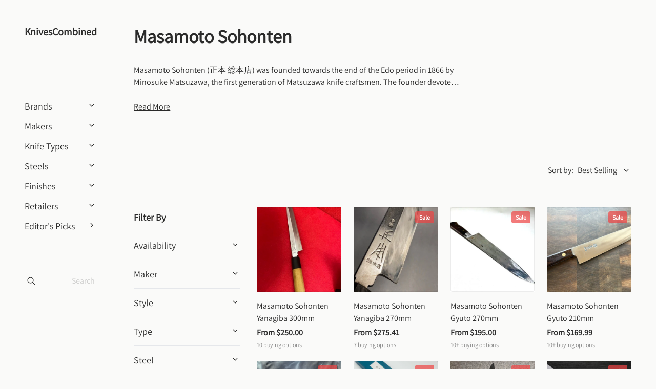

--- FILE ---
content_type: text/html
request_url: https://knivescombined.com/collections/masamoto-sohonten
body_size: 29028
content:
<!DOCTYPE html><html lang="EN"><head><meta charSet="utf-8"/><meta name="viewport" content="width=device-width,initial-scale=1"/><meta name="msvalidate.01" content="A352E6A0AF9A652267361BBB572B8468"/><script src="https://www.dwin2.com/pub.1579784.min.js"></script><title>Masamoto Sohonten | Collection</title><meta property="og:title" content="Masamoto Sohonten | Collection"/><meta property="twitter:title" content="Masamoto Sohonten | Collection"/><meta name="description" content="Save on your next knife with KnivesCombined! Find the finest knife at the lowest price in just a few clicks. KnivesCombined helps you find authentic kit..."/><meta property="og:description" content="Save on your next knife with KnivesCombined! Find the finest knife at the lowest price in just a few clicks. KnivesCombined helps you find authentic kit..."/><meta property="twitter:description" content="Save on your next knife with KnivesCombined! Find the finest knife at the lowest price in just a few clicks. KnivesCombined helps you find authentic kit..."/><meta property="twitter:site" content="@shopify"/><meta property="twitter:creator" content="@shopify"/><link rel="canonical" href="https://knivescombined.com/collections/masamoto-sohonten"/><meta property="og:url" content="https://knivescombined.com/collections/masamoto-sohonten"/><meta name="robots" content="index,follow"/><script type="application/ld+json">{"@context":"https://schema.org","@type":"Organization","name":"KnivesCombined","logo":"https://cdn.shopify.com/s/files/1/0625/9700/5477/files/logo_large_33837234-84df-43c6-aa4a-a6c59ffdb052.png?v=1703409615","sameAs":["https://twitter.com/shopify","https://facebook.com/shopify","https://www.instagram.com/knivescombined","https://youtube.com/shopify","https://tiktok.com/@shopify"],"url":"https://knivescombined.com/collections/masamoto-sohonten","potentialAction":{"@type":"SearchAction","target":"https://knivescombined.com/collections/masamoto-sohontensearch?q={search_term}","query":"required name='search_term'"}}</script><script type="application/ld+json">{"@context":"https://schema.org","@type":"BreadcrumbList","itemListElement":[{"@type":"ListItem","position":1,"name":"Collections","item":"knivescombined.com/collections"},{"@type":"ListItem","position":2,"name":"Masamoto Sohonten"}]}</script><script type="application/ld+json">{"@context":"https://schema.org","@type":"CollectionPage","name":"Masamoto Sohonten","description":"","image":"https://cdn.shopify.com/s/files/1/0625/9700/5477/collections/Screenshot_2023-11-13_at_03.01.13.png?v=1699817660","url":"/collections/masamoto-sohonten","mainEntity":{"@type":"ItemList","itemListElement":[{"@type":"ListItem","position":1,"url":"/products/masamoto-sohonten-yanagiba-300mm"},{"@type":"ListItem","position":2,"url":"/products/masamoto-sohonten-yanagiba-270mm"},{"@type":"ListItem","position":3,"url":"/products/masamoto-sohonten-gyuto-270mm"},{"@type":"ListItem","position":4,"url":"/products/masamoto-sohonten-gyuto-210mm"},{"@type":"ListItem","position":5,"url":"/products/masamoto-sohonten-yanagiba-330mm"},{"@type":"ListItem","position":6,"url":"/products/masamoto-sohonten-gyuto-240mm"},{"@type":"ListItem","position":7,"url":"/products/masamoto-sohonten-gyuto-300mm"},{"@type":"ListItem","position":8,"url":"/products/masamoto-sohonten-yanagiba-240mm"},{"@type":"ListItem","position":9,"url":"/products/masamoto-sohonten-petty-150mm"},{"@type":"ListItem","position":10,"url":"/products/masamoto-sohonten-shirogami-2-kasumi-deba-210mm"},{"@type":"ListItem","position":11,"url":"/products/masamoto-sohonten-shirogami-2-kasumi-yanagiba-300mm"},{"@type":"ListItem","position":12,"url":"/products/masamoto-sohonten-kasumi-yanagiba-240mm"},{"@type":"ListItem","position":13,"url":"/products/masamoto-sohonten-shirogami-2-kasumi-deba-225mm"},{"@type":"ListItem","position":14,"url":"/products/masamoto-sohonten-deba-210mm"},{"@type":"ListItem","position":15,"url":"/products/masamoto-sohonten-shirogami-2-kasumi-usuba-180mm"},{"@type":"ListItem","position":16,"url":"/products/masamoto-sohonten-deba-240mm"},{"@type":"ListItem","position":17,"url":"/products/masamoto-sohonten-gyuto-330mm"},{"@type":"ListItem","position":18,"url":"/products/masamoto-sohonten-shirogami-2-kasumi-yanagiba-270mm"},{"@type":"ListItem","position":19,"url":"/products/masamoto-sohonten-gyuto-180mm"},{"@type":"ListItem","position":20,"url":"/products/masamoto-sohonten-kasumi-gyuto-300mm"},{"@type":"ListItem","position":21,"url":"/products/masamoto-sohonten-shirogami-2-usuba-225mm"},{"@type":"ListItem","position":22,"url":"/products/masamoto-sohonten-shirogami-2-yanagiba-270mm"},{"@type":"ListItem","position":23,"url":"/products/masamoto-sohonten-sujihiki-240mm"},{"@type":"ListItem","position":24,"url":"/products/masamoto-sohonten-usuba-210mm"}]}}</script><meta property="og:image:url" content="https://cdn.shopify.com/s/files/1/0625/9700/5477/collections/Screenshot_2023-11-13_at_03.01.13.png?v=1699817660"/><meta property="og:image:secure_url" content="https://cdn.shopify.com/s/files/1/0625/9700/5477/collections/Screenshot_2023-11-13_at_03.01.13.png?v=1699817660"/><meta property="og:image:type" content="image/jpeg"/><meta property="og:image:width" content="800"/><meta property="og:image:height" content="800"/><link rel="stylesheet" href="https://cdn.shopify.com/oxygen-v2/31699/20032/41416/2806784/assets/root-B5TbJzY8.css"/><link rel="stylesheet" href="https://cdn.shopify.com/oxygen-v2/31699/20032/41416/2806784/assets/app-zqECKZIC.css"/><link rel="preconnect" href="https://cdn.shopify.com"/><link rel="preconnect" href="https://shop.app"/><link rel="icon" type="image/svg+xml" href="https://cdn.shopify.com/oxygen-v2/31699/20032/41416/2806784/assets/favicon-zXnX09Oi.ico"/></head><body><div class="flex flex-col min-h-screen"><div class=""><a href="#mainContent" class="sr-only">Skip to content</a></div><div class="lg:grid lg:grid-cols-6"><aside class="self-start sticky top-0 col-span-1 hidden lg:block max-w-96"><div class="flex gap-12"><header role="banner"><a class="font-bold grid gap-4 p-12" data-discover="true" href="/"><h3 class="max-w-prose whitespace-pre-wrap text-copy w-full text-xl">KnivesCombined</h3></a><div class="grid gap-4 p-6 sm:gap-6 sm:px-12 sm:py-8"><nav class="py-8 overflow-y-auto hiddenScroll lg:max-h-[80vh]"><div class="flex flex-col flex-wrap md:flex-row"><div class="w-full" data-headlessui-state=""><button class="flex justify-between w-full py-2" id="headlessui-disclosure-button-:R2b9qb5:" type="button" aria-expanded="false" data-headlessui-state=""><span class="max-w-prose whitespace-pre-wrap inherit text-lead font-medium">Brands</span><svg xmlns="http://www.w3.org/2000/svg" viewBox="0 0 20 20" fill="transparent" stroke="currentColor" class="w-5 h-5 w-5 h-5 transition rotate-0"><title>Caret</title><path d="M14 8L10 12L6 8" stroke-width="1.25"></path></svg></button></div><div class="w-full" data-headlessui-state=""><button class="flex justify-between w-full py-2" id="headlessui-disclosure-button-:R2j9qb5:" type="button" aria-expanded="false" data-headlessui-state=""><span class="max-w-prose whitespace-pre-wrap inherit text-lead font-medium">Makers</span><svg xmlns="http://www.w3.org/2000/svg" viewBox="0 0 20 20" fill="transparent" stroke="currentColor" class="w-5 h-5 w-5 h-5 transition rotate-0"><title>Caret</title><path d="M14 8L10 12L6 8" stroke-width="1.25"></path></svg></button></div><div class="w-full" data-headlessui-state=""><button class="flex justify-between w-full py-2" id="headlessui-disclosure-button-:R2r9qb5:" type="button" aria-expanded="false" data-headlessui-state=""><span class="max-w-prose whitespace-pre-wrap inherit text-lead font-medium">Knife Types</span><svg xmlns="http://www.w3.org/2000/svg" viewBox="0 0 20 20" fill="transparent" stroke="currentColor" class="w-5 h-5 w-5 h-5 transition rotate-0"><title>Caret</title><path d="M14 8L10 12L6 8" stroke-width="1.25"></path></svg></button></div><div class="w-full" data-headlessui-state=""><button class="flex justify-between w-full py-2" id="headlessui-disclosure-button-:R339qb5:" type="button" aria-expanded="false" data-headlessui-state=""><span class="max-w-prose whitespace-pre-wrap inherit text-lead font-medium">Steels</span><svg xmlns="http://www.w3.org/2000/svg" viewBox="0 0 20 20" fill="transparent" stroke="currentColor" class="w-5 h-5 w-5 h-5 transition rotate-0"><title>Caret</title><path d="M14 8L10 12L6 8" stroke-width="1.25"></path></svg></button></div><div class="w-full" data-headlessui-state=""><button class="flex justify-between w-full py-2" id="headlessui-disclosure-button-:R3b9qb5:" type="button" aria-expanded="false" data-headlessui-state=""><span class="max-w-prose whitespace-pre-wrap inherit text-lead font-medium">Finishes</span><svg xmlns="http://www.w3.org/2000/svg" viewBox="0 0 20 20" fill="transparent" stroke="currentColor" class="w-5 h-5 w-5 h-5 transition rotate-0"><title>Caret</title><path d="M14 8L10 12L6 8" stroke-width="1.25"></path></svg></button></div><div class="w-full" data-headlessui-state=""><button class="flex justify-between w-full py-2" id="headlessui-disclosure-button-:R3j9qb5:" type="button" aria-expanded="false" data-headlessui-state=""><span class="max-w-prose whitespace-pre-wrap inherit text-lead font-medium">Retailers</span><svg xmlns="http://www.w3.org/2000/svg" viewBox="0 0 20 20" fill="transparent" stroke="currentColor" class="w-5 h-5 w-5 h-5 transition rotate-0"><title>Caret</title><path d="M14 8L10 12L6 8" stroke-width="1.25"></path></svg></button></div><a class="flex justify-between w-full py-2" data-discover="true" href="/pages/editors-picks"><span class="max-w-prose whitespace-pre-wrap inherit text-lead font-medium">Editor&#x27;s Picks</span><svg xmlns="http://www.w3.org/2000/svg" viewBox="0 0 20 20" fill="transparent" stroke="currentColor" class="w-5 h-5 w-5 h-5 transition -rotate-90"><title>Caret</title><path d="M14 8L10 12L6 8" stroke-width="1.25"></path></svg></a></div></nav><form method="get" action="/search" class="flex justify-between w-full py-4" data-discover="true"><button type="submit" class="relative flex items-center justify-center w-8 h-8"><svg xmlns="http://www.w3.org/2000/svg" viewBox="0 0 20 20" fill="currentColor" class="w-5 h-5"><title>Search</title><path fill-rule="evenodd" d="M13.3 8.52a4.77 4.77 0 1 1-9.55 0 4.77 4.77 0 0 1 9.55 0Zm-.98 4.68a6.02 6.02 0 1 1 .88-.88l4.3 4.3-.89.88-4.3-4.3Z"></path></svg></button><input type="search" placeholder="Search" name="q" class="bg-transparent hidden md:inline-block text-left lg:text-right border-b transition border-transparent -mb-px border-x-0 border-t-0 appearance-none px-0 py-1 focus:ring-transparent placeholder:opacity-20 placeholder:text-inherit focus:border-primary/20 w-full"/></form></div></header></div></aside><header role="banner" class="bg-contrast/80 text-primary flex lg:hidden items-center h-nav sticky backdrop-blur-lg z-40 top-0 justify-between w-full leading-none gap-4 px-4 md:px-8"><div class="flex items-center justify-start w-full gap-4"><button class="relative flex items-center justify-center w-8 h-8"><svg xmlns="http://www.w3.org/2000/svg" viewBox="0 0 20 20" fill="currentColor" stroke="currentColor" class="w-5 h-5"><title>Menu</title><line x1="3" y1="6.375" x2="17" y2="6.375" stroke-width="1.25"></line><line x1="3" y1="10.375" x2="17" y2="10.375" stroke-width="1.25"></line><line x1="3" y1="14.375" x2="17" y2="14.375" stroke-width="1.25"></line></svg></button><form method="get" action="/search" class="items-center gap-2 sm:flex" data-discover="true"><button type="submit" class="relative flex items-center justify-center w-8 h-8"><svg xmlns="http://www.w3.org/2000/svg" viewBox="0 0 20 20" fill="currentColor" class="w-5 h-5"><title>Search</title><path fill-rule="evenodd" d="M13.3 8.52a4.77 4.77 0 1 1-9.55 0 4.77 4.77 0 0 1 9.55 0Zm-.98 4.68a6.02 6.02 0 1 1 .88-.88l4.3 4.3-.89.88-4.3-4.3Z"></path></svg></button><input type="search" placeholder="Search" name="q" class="bg-transparent hidden md:inline-block text-left lg:text-right border-b transition border-transparent -mb-px border-x-0 border-t-0 appearance-none px-0 py-1 focus:ring-transparent placeholder:opacity-20 placeholder:text-inherit focus:border-primary/20"/></form></div><a class="flex items-center self-stretch leading-[3rem] md:leading-[4rem] justify-center flex-grow w-full h-full" data-discover="true" href="/"><h2 class="whitespace-pre-wrap max-w-prose font-bold text-center leading-none">KnivesCombined</h2></a></header><main role="main" id="mainContent" class="flex-grow lg:col-span-5"><header class="grid w-full gap-8 p-6 py-8 md:p-8 lg:p-12 justify-items-start"><h1 class="whitespace-pre-wrap max-w-prose-narrow font-bold text-heading inline-block">Masamoto Sohonten</h1><div class="flex items-baseline justify-between w-full"><div><span class="max-w-prose-wide whitespace-pre-wrap inherit text-copy inline-block"><div class="space-y-4"><div><div class="space-y-4 line-clamp-2">Masamoto Sohonten (正本 総本店) was founded towards the end of the Edo period in 1866 by Minosuke Matsuzawa, the first generation of Matsuzawa knife craftsmen. The founder devoted his life to developing crafting techniques and producing consistently high quality knives. Over six generations, Masamoto Sohonten has been refining and protecting the founder's integrity.</div><br/><span class="underline mt-4" role="button" tabindex="0" aria-expanded="false" aria-controls="description">Read More</span></div></div></span></div></div></header><section class="w-full gap-4 md:gap-8 grid p-6 md:p-8 lg:p-12 border-none"><div class="flex items-center justify-between w-full"><button class="relative flex items-center justify-center w-8 h-8 focus:ring-primary/5 lg:invisible"><svg xmlns="http://www.w3.org/2000/svg" viewBox="0 0 20 20" fill="transparent" stroke="currentColor" class="w-5 h-5"><title>Filters</title><circle cx="4.5" cy="6.5" r="2"></circle><line x1="6" y1="6.5" x2="14" y2="6.5"></line><line x1="4.37114e-08" y1="6.5" x2="3" y2="6.5"></line><line x1="4.37114e-08" y1="13.5" x2="8" y2="13.5"></line><line x1="11" y1="13.5" x2="14" y2="13.5"></line><circle cx="9.5" cy="13.5" r="2"></circle></svg></button><div><div class="relative z-40" data-headlessui-state=""><button class="flex items-center" id="headlessui-menu-button-:Rmd6qb5:" type="button" aria-haspopup="menu" aria-expanded="false" data-headlessui-state=""><span class="px-2"><span class="px-2 font-medium">Sort by:</span><span>Best Selling</span></span><svg xmlns="http://www.w3.org/2000/svg" viewBox="0 0 20 20" fill="transparent" stroke="currentColor" class="w-5 h-5 w-5 h-5 transition rotate-0"><title>Caret</title><path d="M14 8L10 12L6 8" stroke-width="1.25"></path></svg></button></div></div></div><div class="flex flex-col flex-wrap md:flex-row"><div class="transition-all duration-200 opacity-0 md:min-w-[0px] md:w-[0px] pr-0 max-h-0 md:max-h-full"></div><div class="opacity-100 min-w-full md:min-w-[240px] md:w-[240px] 2xl:min-w-[320px] 2xl:w-[320px] md:pr-8 max-h-full hidden lg:block"><nav class="py-8"><h4 class="whitespace-pre-wrap max-w-prose font-bold text-lead pb-4">Filter By</h4><div class="divide-y"><div class="w-full" data-headlessui-state=""><button class="flex justify-between w-full py-4" id="headlessui-disclosure-button-:R8ul6qb5:" type="button" aria-expanded="false" data-headlessui-state=""><span class="max-w-prose whitespace-pre-wrap inherit text-lead font-medium">Availability</span><svg xmlns="http://www.w3.org/2000/svg" viewBox="0 0 20 20" fill="transparent" stroke="currentColor" class="w-5 h-5 w-5 h-5 transition rotate-0"><title>Caret</title><path d="M14 8L10 12L6 8" stroke-width="1.25"></path></svg></button></div><div class="w-full" data-headlessui-state=""><button class="flex justify-between w-full py-4" id="headlessui-disclosure-button-:R9el6qb5:" type="button" aria-expanded="false" data-headlessui-state=""><span class="max-w-prose whitespace-pre-wrap inherit text-lead font-medium">Maker</span><svg xmlns="http://www.w3.org/2000/svg" viewBox="0 0 20 20" fill="transparent" stroke="currentColor" class="w-5 h-5 w-5 h-5 transition rotate-0"><title>Caret</title><path d="M14 8L10 12L6 8" stroke-width="1.25"></path></svg></button></div><div class="w-full" data-headlessui-state=""><button class="flex justify-between w-full py-4" id="headlessui-disclosure-button-:R9ul6qb5:" type="button" aria-expanded="false" data-headlessui-state=""><span class="max-w-prose whitespace-pre-wrap inherit text-lead font-medium">Style</span><svg xmlns="http://www.w3.org/2000/svg" viewBox="0 0 20 20" fill="transparent" stroke="currentColor" class="w-5 h-5 w-5 h-5 transition rotate-0"><title>Caret</title><path d="M14 8L10 12L6 8" stroke-width="1.25"></path></svg></button></div><div class="w-full" data-headlessui-state=""><button class="flex justify-between w-full py-4" id="headlessui-disclosure-button-:Rael6qb5:" type="button" aria-expanded="false" data-headlessui-state=""><span class="max-w-prose whitespace-pre-wrap inherit text-lead font-medium">Type</span><svg xmlns="http://www.w3.org/2000/svg" viewBox="0 0 20 20" fill="transparent" stroke="currentColor" class="w-5 h-5 w-5 h-5 transition rotate-0"><title>Caret</title><path d="M14 8L10 12L6 8" stroke-width="1.25"></path></svg></button></div><div class="w-full" data-headlessui-state=""><button class="flex justify-between w-full py-4" id="headlessui-disclosure-button-:Raul6qb5:" type="button" aria-expanded="false" data-headlessui-state=""><span class="max-w-prose whitespace-pre-wrap inherit text-lead font-medium">Steel</span><svg xmlns="http://www.w3.org/2000/svg" viewBox="0 0 20 20" fill="transparent" stroke="currentColor" class="w-5 h-5 w-5 h-5 transition rotate-0"><title>Caret</title><path d="M14 8L10 12L6 8" stroke-width="1.25"></path></svg></button></div><div class="w-full" data-headlessui-state=""><button class="flex justify-between w-full py-4" id="headlessui-disclosure-button-:Rbel6qb5:" type="button" aria-expanded="false" data-headlessui-state=""><span class="max-w-prose whitespace-pre-wrap inherit text-lead font-medium">Length</span><svg xmlns="http://www.w3.org/2000/svg" viewBox="0 0 20 20" fill="transparent" stroke="currentColor" class="w-5 h-5 w-5 h-5 transition rotate-0"><title>Caret</title><path d="M14 8L10 12L6 8" stroke-width="1.25"></path></svg></button></div><div class="w-full" data-headlessui-state=""><button class="flex justify-between w-full py-4" id="headlessui-disclosure-button-:Rbul6qb5:" type="button" aria-expanded="false" data-headlessui-state=""><span class="max-w-prose whitespace-pre-wrap inherit text-lead font-medium">Finish</span><svg xmlns="http://www.w3.org/2000/svg" viewBox="0 0 20 20" fill="transparent" stroke="currentColor" class="w-5 h-5 w-5 h-5 transition rotate-0"><title>Caret</title><path d="M14 8L10 12L6 8" stroke-width="1.25"></path></svg></button></div><div class="w-full" data-headlessui-state=""><button class="flex justify-between w-full py-4" id="headlessui-disclosure-button-:Rcel6qb5:" type="button" aria-expanded="false" data-headlessui-state=""><span class="max-w-prose whitespace-pre-wrap inherit text-lead font-medium">Location</span><svg xmlns="http://www.w3.org/2000/svg" viewBox="0 0 20 20" fill="transparent" stroke="currentColor" class="w-5 h-5 w-5 h-5 transition rotate-0"><title>Caret</title><path d="M14 8L10 12L6 8" stroke-width="1.25"></path></svg></button></div><div class="w-full" data-headlessui-state=""><button class="flex justify-between w-full py-4" id="headlessui-disclosure-button-:Rcul6qb5:" type="button" aria-expanded="false" data-headlessui-state=""><span class="max-w-prose whitespace-pre-wrap inherit text-lead font-medium">Retailer</span><svg xmlns="http://www.w3.org/2000/svg" viewBox="0 0 20 20" fill="transparent" stroke="currentColor" class="w-5 h-5 w-5 h-5 transition rotate-0"><title>Caret</title><path d="M14 8L10 12L6 8" stroke-width="1.25"></path></svg></button></div><div class="w-full" data-headlessui-state=""><button class="flex justify-between w-full py-4" id="headlessui-disclosure-button-:Rdel6qb5:" type="button" aria-expanded="false" data-headlessui-state=""><span class="max-w-prose whitespace-pre-wrap inherit text-lead font-medium">Condition</span><svg xmlns="http://www.w3.org/2000/svg" viewBox="0 0 20 20" fill="transparent" stroke="currentColor" class="w-5 h-5 w-5 h-5 transition rotate-0"><title>Caret</title><path d="M14 8L10 12L6 8" stroke-width="1.25"></path></svg></button></div><div class="w-full" data-headlessui-state=""><button class="flex justify-between w-full py-4" id="headlessui-disclosure-button-:Rdul6qb5:" type="button" aria-expanded="false" data-headlessui-state=""><span class="max-w-prose whitespace-pre-wrap inherit text-lead font-medium">Taxes and Duties</span><svg xmlns="http://www.w3.org/2000/svg" viewBox="0 0 20 20" fill="transparent" stroke="currentColor" class="w-5 h-5 w-5 h-5 transition rotate-0"><title>Caret</title><path d="M14 8L10 12L6 8" stroke-width="1.25"></path></svg></button></div><div class="w-full" data-headlessui-state=""><button class="flex justify-between w-full py-4" id="headlessui-disclosure-button-:Reel6qb5:" type="button" aria-expanded="false" data-headlessui-state=""><span class="max-w-prose whitespace-pre-wrap inherit text-lead font-medium">Price</span><svg xmlns="http://www.w3.org/2000/svg" viewBox="0 0 20 20" fill="transparent" stroke="currentColor" class="w-5 h-5 w-5 h-5 transition rotate-0"><title>Caret</title><path d="M14 8L10 12L6 8" stroke-width="1.25"></path></svg></button></div></div></nav></div><div class="flex-1"><div class="flex items-center justify-center mb-6"></div><div data-test="product-grid" class="grid-flow-row grid gap-2 gap-y-6 md:gap-4 lg:gap-6 grid-cols-2 md:grid-cols-3 lg:grid-cols-3 xl:grid-cols-4 false"><div class="flex flex-col gap-2"><a data-discover="true" href="/products/masamoto-sohonten-yanagiba-300mm"><div class="grid gap-4"><div class="card-image aspect-[1/1] bg-primary/5"><img alt="Masamoto Sohonten Yanagiba Japanese Kitchen Sashimi Knife 300mm Used" decoding="async" height="100" loading="eager" sizes="(min-width: 64em) 25vw, (min-width: 48em) 30vw, 45vw" src="https://cdn.shopify.com/s/files/1/0625/9700/5477/files/s-l1200_3d0b2b77-676a-4b77-be1a-7c861a5ac512.jpg?v=1769043068&amp;width=100&amp;height=100&amp;crop=center" srcSet="https://cdn.shopify.com/s/files/1/0625/9700/5477/files/s-l1200_3d0b2b77-676a-4b77-be1a-7c861a5ac512.jpg?v=1769043068&amp;width=200&amp;height=200&amp;crop=center 200w, https://cdn.shopify.com/s/files/1/0625/9700/5477/files/s-l1200_3d0b2b77-676a-4b77-be1a-7c861a5ac512.jpg?v=1769043068&amp;width=400&amp;height=400&amp;crop=center 400w, https://cdn.shopify.com/s/files/1/0625/9700/5477/files/s-l1200_3d0b2b77-676a-4b77-be1a-7c861a5ac512.jpg?v=1769043068&amp;width=600&amp;height=600&amp;crop=center 600w, https://cdn.shopify.com/s/files/1/0625/9700/5477/files/s-l1200_3d0b2b77-676a-4b77-be1a-7c861a5ac512.jpg?v=1769043068&amp;width=800&amp;height=800&amp;crop=center 800w, https://cdn.shopify.com/s/files/1/0625/9700/5477/files/s-l1200_3d0b2b77-676a-4b77-be1a-7c861a5ac512.jpg?v=1769043068&amp;width=1000&amp;height=1000&amp;crop=center 1000w, https://cdn.shopify.com/s/files/1/0625/9700/5477/files/s-l1200_3d0b2b77-676a-4b77-be1a-7c861a5ac512.jpg?v=1769043068&amp;width=1200&amp;height=1200&amp;crop=center 1200w, https://cdn.shopify.com/s/files/1/0625/9700/5477/files/s-l1200_3d0b2b77-676a-4b77-be1a-7c861a5ac512.jpg?v=1769043068&amp;width=1400&amp;height=1400&amp;crop=center 1400w, https://cdn.shopify.com/s/files/1/0625/9700/5477/files/s-l1200_3d0b2b77-676a-4b77-be1a-7c861a5ac512.jpg?v=1769043068&amp;width=1600&amp;height=1600&amp;crop=center 1600w, https://cdn.shopify.com/s/files/1/0625/9700/5477/files/s-l1200_3d0b2b77-676a-4b77-be1a-7c861a5ac512.jpg?v=1769043068&amp;width=1800&amp;height=1800&amp;crop=center 1800w, https://cdn.shopify.com/s/files/1/0625/9700/5477/files/s-l1200_3d0b2b77-676a-4b77-be1a-7c861a5ac512.jpg?v=1769043068&amp;width=2000&amp;height=2000&amp;crop=center 2000w, https://cdn.shopify.com/s/files/1/0625/9700/5477/files/s-l1200_3d0b2b77-676a-4b77-be1a-7c861a5ac512.jpg?v=1769043068&amp;width=2200&amp;height=2200&amp;crop=center 2200w, https://cdn.shopify.com/s/files/1/0625/9700/5477/files/s-l1200_3d0b2b77-676a-4b77-be1a-7c861a5ac512.jpg?v=1769043068&amp;width=2400&amp;height=2400&amp;crop=center 2400w, https://cdn.shopify.com/s/files/1/0625/9700/5477/files/s-l1200_3d0b2b77-676a-4b77-be1a-7c861a5ac512.jpg?v=1769043068&amp;width=2600&amp;height=2600&amp;crop=center 2600w, https://cdn.shopify.com/s/files/1/0625/9700/5477/files/s-l1200_3d0b2b77-676a-4b77-be1a-7c861a5ac512.jpg?v=1769043068&amp;width=2800&amp;height=2800&amp;crop=center 2800w, https://cdn.shopify.com/s/files/1/0625/9700/5477/files/s-l1200_3d0b2b77-676a-4b77-be1a-7c861a5ac512.jpg?v=1769043068&amp;width=3000&amp;height=3000&amp;crop=center 3000w" width="100" class="object-cover w-full fadeIn" style="width:100%;aspect-ratio:1/1"/><label class="max-w-prose whitespace-pre-wrap text-fine subpixel-antialiased absolute top-0 right-0 text-right text-white font-bold px-2 py-1 m-2 rounded bg-none "></label></div><div class="grid gap-1"><h3 class="max-w-prose-narrow whitespace-pre-wrap text-copy w-full overflow-hidden text-ellipsis">Masamoto Sohonten Yanagiba 300mm</h3><div class="flex gap-4 overflow-hidden text-ellipsis"><span class="max-w-prose whitespace-pre-wrap inherit text-copy flex font-bold">From <div>$250.00</div></span><span class="max-w-prose whitespace-pre-wrap inherit text-copy flex gap-4"></span></div><span class="max-w-prose whitespace-pre-wrap text-primary/50 text-fine subpixel-antialiased">10<!-- --> <!-- -->buying options</span></div></div></a></div><div class="flex flex-col gap-2"><a data-discover="true" href="/products/masamoto-sohonten-yanagiba-270mm"><div class="grid gap-4"><div class="card-image aspect-[1/1] bg-primary/5"><img alt="Masamoto Sohonten Yanagiba 270mm 正本 Sashimi Japanese Chef  Knife Genuine Used JP" decoding="async" height="100" loading="eager" sizes="(min-width: 64em) 25vw, (min-width: 48em) 30vw, 45vw" src="https://cdn.shopify.com/s/files/1/0625/9700/5477/files/s-l1200_00eefbb0-7556-4d29-8679-f833ba2333f9.jpg?v=1766482383&amp;width=100&amp;height=100&amp;crop=center" srcSet="https://cdn.shopify.com/s/files/1/0625/9700/5477/files/s-l1200_00eefbb0-7556-4d29-8679-f833ba2333f9.jpg?v=1766482383&amp;width=200&amp;height=200&amp;crop=center 200w, https://cdn.shopify.com/s/files/1/0625/9700/5477/files/s-l1200_00eefbb0-7556-4d29-8679-f833ba2333f9.jpg?v=1766482383&amp;width=400&amp;height=400&amp;crop=center 400w, https://cdn.shopify.com/s/files/1/0625/9700/5477/files/s-l1200_00eefbb0-7556-4d29-8679-f833ba2333f9.jpg?v=1766482383&amp;width=600&amp;height=600&amp;crop=center 600w, https://cdn.shopify.com/s/files/1/0625/9700/5477/files/s-l1200_00eefbb0-7556-4d29-8679-f833ba2333f9.jpg?v=1766482383&amp;width=800&amp;height=800&amp;crop=center 800w, https://cdn.shopify.com/s/files/1/0625/9700/5477/files/s-l1200_00eefbb0-7556-4d29-8679-f833ba2333f9.jpg?v=1766482383&amp;width=1000&amp;height=1000&amp;crop=center 1000w, https://cdn.shopify.com/s/files/1/0625/9700/5477/files/s-l1200_00eefbb0-7556-4d29-8679-f833ba2333f9.jpg?v=1766482383&amp;width=1200&amp;height=1200&amp;crop=center 1200w, https://cdn.shopify.com/s/files/1/0625/9700/5477/files/s-l1200_00eefbb0-7556-4d29-8679-f833ba2333f9.jpg?v=1766482383&amp;width=1400&amp;height=1400&amp;crop=center 1400w, https://cdn.shopify.com/s/files/1/0625/9700/5477/files/s-l1200_00eefbb0-7556-4d29-8679-f833ba2333f9.jpg?v=1766482383&amp;width=1600&amp;height=1600&amp;crop=center 1600w, https://cdn.shopify.com/s/files/1/0625/9700/5477/files/s-l1200_00eefbb0-7556-4d29-8679-f833ba2333f9.jpg?v=1766482383&amp;width=1800&amp;height=1800&amp;crop=center 1800w, https://cdn.shopify.com/s/files/1/0625/9700/5477/files/s-l1200_00eefbb0-7556-4d29-8679-f833ba2333f9.jpg?v=1766482383&amp;width=2000&amp;height=2000&amp;crop=center 2000w, https://cdn.shopify.com/s/files/1/0625/9700/5477/files/s-l1200_00eefbb0-7556-4d29-8679-f833ba2333f9.jpg?v=1766482383&amp;width=2200&amp;height=2200&amp;crop=center 2200w, https://cdn.shopify.com/s/files/1/0625/9700/5477/files/s-l1200_00eefbb0-7556-4d29-8679-f833ba2333f9.jpg?v=1766482383&amp;width=2400&amp;height=2400&amp;crop=center 2400w, https://cdn.shopify.com/s/files/1/0625/9700/5477/files/s-l1200_00eefbb0-7556-4d29-8679-f833ba2333f9.jpg?v=1766482383&amp;width=2600&amp;height=2600&amp;crop=center 2600w, https://cdn.shopify.com/s/files/1/0625/9700/5477/files/s-l1200_00eefbb0-7556-4d29-8679-f833ba2333f9.jpg?v=1766482383&amp;width=2800&amp;height=2800&amp;crop=center 2800w, https://cdn.shopify.com/s/files/1/0625/9700/5477/files/s-l1200_00eefbb0-7556-4d29-8679-f833ba2333f9.jpg?v=1766482383&amp;width=3000&amp;height=3000&amp;crop=center 3000w" width="100" class="object-cover w-full fadeIn" style="width:100%;aspect-ratio:1/1"/><label class="max-w-prose whitespace-pre-wrap text-fine subpixel-antialiased absolute top-0 right-0 text-right text-white font-bold px-2 py-1 m-2 rounded bg-red-500/70 ">Sale</label></div><div class="grid gap-1"><h3 class="max-w-prose-narrow whitespace-pre-wrap text-copy w-full overflow-hidden text-ellipsis">Masamoto Sohonten Yanagiba 270mm</h3><div class="flex gap-4 overflow-hidden text-ellipsis"><span class="max-w-prose whitespace-pre-wrap inherit text-copy flex font-bold">From <div>$275.41</div></span><span class="max-w-prose whitespace-pre-wrap inherit text-copy flex gap-4"></span></div><span class="max-w-prose whitespace-pre-wrap text-primary/50 text-fine subpixel-antialiased">7<!-- --> <!-- -->buying options</span></div></div></a></div><div class="flex flex-col gap-2"><a data-discover="true" href="/products/masamoto-sohonten-gyuto-270mm"><div class="grid gap-4"><div class="card-image aspect-[1/1] bg-primary/5"><img alt="Masamoto Sohonten Gyuto Japanese Kitchen Knife 270mm / 405mm Used" decoding="async" height="100" loading="eager" sizes="(min-width: 64em) 25vw, (min-width: 48em) 30vw, 45vw" src="https://cdn.shopify.com/s/files/1/0625/9700/5477/files/s-l960_db8444d8-fc3c-4c48-82c6-3f6500aa98ec.jpg?v=1768869698&amp;width=100&amp;height=100&amp;crop=center" srcSet="https://cdn.shopify.com/s/files/1/0625/9700/5477/files/s-l960_db8444d8-fc3c-4c48-82c6-3f6500aa98ec.jpg?v=1768869698&amp;width=200&amp;height=200&amp;crop=center 200w, https://cdn.shopify.com/s/files/1/0625/9700/5477/files/s-l960_db8444d8-fc3c-4c48-82c6-3f6500aa98ec.jpg?v=1768869698&amp;width=400&amp;height=400&amp;crop=center 400w, https://cdn.shopify.com/s/files/1/0625/9700/5477/files/s-l960_db8444d8-fc3c-4c48-82c6-3f6500aa98ec.jpg?v=1768869698&amp;width=600&amp;height=600&amp;crop=center 600w, https://cdn.shopify.com/s/files/1/0625/9700/5477/files/s-l960_db8444d8-fc3c-4c48-82c6-3f6500aa98ec.jpg?v=1768869698&amp;width=800&amp;height=800&amp;crop=center 800w, https://cdn.shopify.com/s/files/1/0625/9700/5477/files/s-l960_db8444d8-fc3c-4c48-82c6-3f6500aa98ec.jpg?v=1768869698&amp;width=1000&amp;height=1000&amp;crop=center 1000w, https://cdn.shopify.com/s/files/1/0625/9700/5477/files/s-l960_db8444d8-fc3c-4c48-82c6-3f6500aa98ec.jpg?v=1768869698&amp;width=1200&amp;height=1200&amp;crop=center 1200w, https://cdn.shopify.com/s/files/1/0625/9700/5477/files/s-l960_db8444d8-fc3c-4c48-82c6-3f6500aa98ec.jpg?v=1768869698&amp;width=1400&amp;height=1400&amp;crop=center 1400w, https://cdn.shopify.com/s/files/1/0625/9700/5477/files/s-l960_db8444d8-fc3c-4c48-82c6-3f6500aa98ec.jpg?v=1768869698&amp;width=1600&amp;height=1600&amp;crop=center 1600w, https://cdn.shopify.com/s/files/1/0625/9700/5477/files/s-l960_db8444d8-fc3c-4c48-82c6-3f6500aa98ec.jpg?v=1768869698&amp;width=1800&amp;height=1800&amp;crop=center 1800w, https://cdn.shopify.com/s/files/1/0625/9700/5477/files/s-l960_db8444d8-fc3c-4c48-82c6-3f6500aa98ec.jpg?v=1768869698&amp;width=2000&amp;height=2000&amp;crop=center 2000w, https://cdn.shopify.com/s/files/1/0625/9700/5477/files/s-l960_db8444d8-fc3c-4c48-82c6-3f6500aa98ec.jpg?v=1768869698&amp;width=2200&amp;height=2200&amp;crop=center 2200w, https://cdn.shopify.com/s/files/1/0625/9700/5477/files/s-l960_db8444d8-fc3c-4c48-82c6-3f6500aa98ec.jpg?v=1768869698&amp;width=2400&amp;height=2400&amp;crop=center 2400w, https://cdn.shopify.com/s/files/1/0625/9700/5477/files/s-l960_db8444d8-fc3c-4c48-82c6-3f6500aa98ec.jpg?v=1768869698&amp;width=2600&amp;height=2600&amp;crop=center 2600w, https://cdn.shopify.com/s/files/1/0625/9700/5477/files/s-l960_db8444d8-fc3c-4c48-82c6-3f6500aa98ec.jpg?v=1768869698&amp;width=2800&amp;height=2800&amp;crop=center 2800w, https://cdn.shopify.com/s/files/1/0625/9700/5477/files/s-l960_db8444d8-fc3c-4c48-82c6-3f6500aa98ec.jpg?v=1768869698&amp;width=3000&amp;height=3000&amp;crop=center 3000w" width="100" class="object-cover w-full fadeIn" style="width:100%;aspect-ratio:1/1"/><label class="max-w-prose whitespace-pre-wrap text-fine subpixel-antialiased absolute top-0 right-0 text-right text-white font-bold px-2 py-1 m-2 rounded bg-red-500/70 ">Sale</label></div><div class="grid gap-1"><h3 class="max-w-prose-narrow whitespace-pre-wrap text-copy w-full overflow-hidden text-ellipsis">Masamoto Sohonten Gyuto 270mm</h3><div class="flex gap-4 overflow-hidden text-ellipsis"><span class="max-w-prose whitespace-pre-wrap inherit text-copy flex font-bold">From <div>$195.00</div></span><span class="max-w-prose whitespace-pre-wrap inherit text-copy flex gap-4"></span></div><span class="max-w-prose whitespace-pre-wrap text-primary/50 text-fine subpixel-antialiased">10+<!-- --> <!-- -->buying options</span></div></div></a></div><div class="flex flex-col gap-2"><a data-discover="true" href="/products/masamoto-sohonten-gyuto-210mm"><div class="grid gap-4"><div class="card-image aspect-[1/1] bg-primary/5"><img alt="Masamoto Sohonten Gyuto 210mm 正本総本店　Virgin carbon steel  Japanese chef  Knife" decoding="async" height="100" loading="eager" sizes="(min-width: 64em) 25vw, (min-width: 48em) 30vw, 45vw" src="https://cdn.shopify.com/s/files/1/0625/9700/5477/files/s-l1600_f372cc91-1ac1-4651-ab59-9694d5a41c25.jpg?v=1768869731&amp;width=100&amp;height=100&amp;crop=center" srcSet="https://cdn.shopify.com/s/files/1/0625/9700/5477/files/s-l1600_f372cc91-1ac1-4651-ab59-9694d5a41c25.jpg?v=1768869731&amp;width=200&amp;height=200&amp;crop=center 200w, https://cdn.shopify.com/s/files/1/0625/9700/5477/files/s-l1600_f372cc91-1ac1-4651-ab59-9694d5a41c25.jpg?v=1768869731&amp;width=400&amp;height=400&amp;crop=center 400w, https://cdn.shopify.com/s/files/1/0625/9700/5477/files/s-l1600_f372cc91-1ac1-4651-ab59-9694d5a41c25.jpg?v=1768869731&amp;width=600&amp;height=600&amp;crop=center 600w, https://cdn.shopify.com/s/files/1/0625/9700/5477/files/s-l1600_f372cc91-1ac1-4651-ab59-9694d5a41c25.jpg?v=1768869731&amp;width=800&amp;height=800&amp;crop=center 800w, https://cdn.shopify.com/s/files/1/0625/9700/5477/files/s-l1600_f372cc91-1ac1-4651-ab59-9694d5a41c25.jpg?v=1768869731&amp;width=1000&amp;height=1000&amp;crop=center 1000w, https://cdn.shopify.com/s/files/1/0625/9700/5477/files/s-l1600_f372cc91-1ac1-4651-ab59-9694d5a41c25.jpg?v=1768869731&amp;width=1200&amp;height=1200&amp;crop=center 1200w, https://cdn.shopify.com/s/files/1/0625/9700/5477/files/s-l1600_f372cc91-1ac1-4651-ab59-9694d5a41c25.jpg?v=1768869731&amp;width=1400&amp;height=1400&amp;crop=center 1400w, https://cdn.shopify.com/s/files/1/0625/9700/5477/files/s-l1600_f372cc91-1ac1-4651-ab59-9694d5a41c25.jpg?v=1768869731&amp;width=1600&amp;height=1600&amp;crop=center 1600w, https://cdn.shopify.com/s/files/1/0625/9700/5477/files/s-l1600_f372cc91-1ac1-4651-ab59-9694d5a41c25.jpg?v=1768869731&amp;width=1800&amp;height=1800&amp;crop=center 1800w, https://cdn.shopify.com/s/files/1/0625/9700/5477/files/s-l1600_f372cc91-1ac1-4651-ab59-9694d5a41c25.jpg?v=1768869731&amp;width=2000&amp;height=2000&amp;crop=center 2000w, https://cdn.shopify.com/s/files/1/0625/9700/5477/files/s-l1600_f372cc91-1ac1-4651-ab59-9694d5a41c25.jpg?v=1768869731&amp;width=2200&amp;height=2200&amp;crop=center 2200w, https://cdn.shopify.com/s/files/1/0625/9700/5477/files/s-l1600_f372cc91-1ac1-4651-ab59-9694d5a41c25.jpg?v=1768869731&amp;width=2400&amp;height=2400&amp;crop=center 2400w, https://cdn.shopify.com/s/files/1/0625/9700/5477/files/s-l1600_f372cc91-1ac1-4651-ab59-9694d5a41c25.jpg?v=1768869731&amp;width=2600&amp;height=2600&amp;crop=center 2600w, https://cdn.shopify.com/s/files/1/0625/9700/5477/files/s-l1600_f372cc91-1ac1-4651-ab59-9694d5a41c25.jpg?v=1768869731&amp;width=2800&amp;height=2800&amp;crop=center 2800w, https://cdn.shopify.com/s/files/1/0625/9700/5477/files/s-l1600_f372cc91-1ac1-4651-ab59-9694d5a41c25.jpg?v=1768869731&amp;width=3000&amp;height=3000&amp;crop=center 3000w" width="100" class="object-cover w-full fadeIn" style="width:100%;aspect-ratio:1/1"/><label class="max-w-prose whitespace-pre-wrap text-fine subpixel-antialiased absolute top-0 right-0 text-right text-white font-bold px-2 py-1 m-2 rounded bg-red-500/70 ">Sale</label></div><div class="grid gap-1"><h3 class="max-w-prose-narrow whitespace-pre-wrap text-copy w-full overflow-hidden text-ellipsis">Masamoto Sohonten Gyuto 210mm</h3><div class="flex gap-4 overflow-hidden text-ellipsis"><span class="max-w-prose whitespace-pre-wrap inherit text-copy flex font-bold">From <div>$169.99</div></span><span class="max-w-prose whitespace-pre-wrap inherit text-copy flex gap-4"></span></div><span class="max-w-prose whitespace-pre-wrap text-primary/50 text-fine subpixel-antialiased">10+<!-- --> <!-- -->buying options</span></div></div></a></div><div class="flex flex-col gap-2"><a data-discover="true" href="/products/masamoto-sohonten-yanagiba-330mm"><div class="grid gap-4"><div class="card-image aspect-[1/1] bg-primary/5"><img alt="Masamoto Sohonten Tsukiji Yanagiba 33cm Steel Blade Wooden Handle Knife Used" decoding="async" height="100" loading="lazy" sizes="(min-width: 64em) 25vw, (min-width: 48em) 30vw, 45vw" src="https://cdn.shopify.com/s/files/1/0625/9700/5477/files/s-l1200_be7cb62b-af63-4df7-8902-8fc30624247f.jpg?v=1768236313&amp;width=100&amp;height=100&amp;crop=center" srcSet="https://cdn.shopify.com/s/files/1/0625/9700/5477/files/s-l1200_be7cb62b-af63-4df7-8902-8fc30624247f.jpg?v=1768236313&amp;width=200&amp;height=200&amp;crop=center 200w, https://cdn.shopify.com/s/files/1/0625/9700/5477/files/s-l1200_be7cb62b-af63-4df7-8902-8fc30624247f.jpg?v=1768236313&amp;width=400&amp;height=400&amp;crop=center 400w, https://cdn.shopify.com/s/files/1/0625/9700/5477/files/s-l1200_be7cb62b-af63-4df7-8902-8fc30624247f.jpg?v=1768236313&amp;width=600&amp;height=600&amp;crop=center 600w, https://cdn.shopify.com/s/files/1/0625/9700/5477/files/s-l1200_be7cb62b-af63-4df7-8902-8fc30624247f.jpg?v=1768236313&amp;width=800&amp;height=800&amp;crop=center 800w, https://cdn.shopify.com/s/files/1/0625/9700/5477/files/s-l1200_be7cb62b-af63-4df7-8902-8fc30624247f.jpg?v=1768236313&amp;width=1000&amp;height=1000&amp;crop=center 1000w, https://cdn.shopify.com/s/files/1/0625/9700/5477/files/s-l1200_be7cb62b-af63-4df7-8902-8fc30624247f.jpg?v=1768236313&amp;width=1200&amp;height=1200&amp;crop=center 1200w, https://cdn.shopify.com/s/files/1/0625/9700/5477/files/s-l1200_be7cb62b-af63-4df7-8902-8fc30624247f.jpg?v=1768236313&amp;width=1400&amp;height=1400&amp;crop=center 1400w, https://cdn.shopify.com/s/files/1/0625/9700/5477/files/s-l1200_be7cb62b-af63-4df7-8902-8fc30624247f.jpg?v=1768236313&amp;width=1600&amp;height=1600&amp;crop=center 1600w, https://cdn.shopify.com/s/files/1/0625/9700/5477/files/s-l1200_be7cb62b-af63-4df7-8902-8fc30624247f.jpg?v=1768236313&amp;width=1800&amp;height=1800&amp;crop=center 1800w, https://cdn.shopify.com/s/files/1/0625/9700/5477/files/s-l1200_be7cb62b-af63-4df7-8902-8fc30624247f.jpg?v=1768236313&amp;width=2000&amp;height=2000&amp;crop=center 2000w, https://cdn.shopify.com/s/files/1/0625/9700/5477/files/s-l1200_be7cb62b-af63-4df7-8902-8fc30624247f.jpg?v=1768236313&amp;width=2200&amp;height=2200&amp;crop=center 2200w, https://cdn.shopify.com/s/files/1/0625/9700/5477/files/s-l1200_be7cb62b-af63-4df7-8902-8fc30624247f.jpg?v=1768236313&amp;width=2400&amp;height=2400&amp;crop=center 2400w, https://cdn.shopify.com/s/files/1/0625/9700/5477/files/s-l1200_be7cb62b-af63-4df7-8902-8fc30624247f.jpg?v=1768236313&amp;width=2600&amp;height=2600&amp;crop=center 2600w, https://cdn.shopify.com/s/files/1/0625/9700/5477/files/s-l1200_be7cb62b-af63-4df7-8902-8fc30624247f.jpg?v=1768236313&amp;width=2800&amp;height=2800&amp;crop=center 2800w, https://cdn.shopify.com/s/files/1/0625/9700/5477/files/s-l1200_be7cb62b-af63-4df7-8902-8fc30624247f.jpg?v=1768236313&amp;width=3000&amp;height=3000&amp;crop=center 3000w" width="100" class="object-cover w-full fadeIn" style="width:100%;aspect-ratio:1/1"/><label class="max-w-prose whitespace-pre-wrap text-fine subpixel-antialiased absolute top-0 right-0 text-right text-white font-bold px-2 py-1 m-2 rounded bg-red-500/70 ">Sale</label></div><div class="grid gap-1"><h3 class="max-w-prose-narrow whitespace-pre-wrap text-copy w-full overflow-hidden text-ellipsis">Masamoto Sohonten Yanagiba 330mm</h3><div class="flex gap-4 overflow-hidden text-ellipsis"><span class="max-w-prose whitespace-pre-wrap inherit text-copy flex font-bold">From <div>$206.75</div></span><span class="max-w-prose whitespace-pre-wrap inherit text-copy flex gap-4"></span></div><span class="max-w-prose whitespace-pre-wrap text-primary/50 text-fine subpixel-antialiased">4<!-- --> <!-- -->buying options</span></div></div></a></div><div class="flex flex-col gap-2"><a data-discover="true" href="/products/masamoto-sohonten-gyuto-240mm"><div class="grid gap-4"><div class="card-image aspect-[1/1] bg-primary/5"><img alt="Masamoto Sohonten Gyuto Chef Knife 240mm Silver Wood Brown CT5024" decoding="async" height="100" loading="lazy" sizes="(min-width: 64em) 25vw, (min-width: 48em) 30vw, 45vw" src="https://cdn.shopify.com/s/files/1/0625/9700/5477/files/s-l1200_90e146b5-1dbe-4ec4-b457-aa69678a7d6c.jpg?v=1769216157&amp;width=100&amp;height=100&amp;crop=center" srcSet="https://cdn.shopify.com/s/files/1/0625/9700/5477/files/s-l1200_90e146b5-1dbe-4ec4-b457-aa69678a7d6c.jpg?v=1769216157&amp;width=200&amp;height=200&amp;crop=center 200w, https://cdn.shopify.com/s/files/1/0625/9700/5477/files/s-l1200_90e146b5-1dbe-4ec4-b457-aa69678a7d6c.jpg?v=1769216157&amp;width=400&amp;height=400&amp;crop=center 400w, https://cdn.shopify.com/s/files/1/0625/9700/5477/files/s-l1200_90e146b5-1dbe-4ec4-b457-aa69678a7d6c.jpg?v=1769216157&amp;width=600&amp;height=600&amp;crop=center 600w, https://cdn.shopify.com/s/files/1/0625/9700/5477/files/s-l1200_90e146b5-1dbe-4ec4-b457-aa69678a7d6c.jpg?v=1769216157&amp;width=800&amp;height=800&amp;crop=center 800w, https://cdn.shopify.com/s/files/1/0625/9700/5477/files/s-l1200_90e146b5-1dbe-4ec4-b457-aa69678a7d6c.jpg?v=1769216157&amp;width=1000&amp;height=1000&amp;crop=center 1000w, https://cdn.shopify.com/s/files/1/0625/9700/5477/files/s-l1200_90e146b5-1dbe-4ec4-b457-aa69678a7d6c.jpg?v=1769216157&amp;width=1200&amp;height=1200&amp;crop=center 1200w, https://cdn.shopify.com/s/files/1/0625/9700/5477/files/s-l1200_90e146b5-1dbe-4ec4-b457-aa69678a7d6c.jpg?v=1769216157&amp;width=1400&amp;height=1400&amp;crop=center 1400w, https://cdn.shopify.com/s/files/1/0625/9700/5477/files/s-l1200_90e146b5-1dbe-4ec4-b457-aa69678a7d6c.jpg?v=1769216157&amp;width=1600&amp;height=1600&amp;crop=center 1600w, https://cdn.shopify.com/s/files/1/0625/9700/5477/files/s-l1200_90e146b5-1dbe-4ec4-b457-aa69678a7d6c.jpg?v=1769216157&amp;width=1800&amp;height=1800&amp;crop=center 1800w, https://cdn.shopify.com/s/files/1/0625/9700/5477/files/s-l1200_90e146b5-1dbe-4ec4-b457-aa69678a7d6c.jpg?v=1769216157&amp;width=2000&amp;height=2000&amp;crop=center 2000w, https://cdn.shopify.com/s/files/1/0625/9700/5477/files/s-l1200_90e146b5-1dbe-4ec4-b457-aa69678a7d6c.jpg?v=1769216157&amp;width=2200&amp;height=2200&amp;crop=center 2200w, https://cdn.shopify.com/s/files/1/0625/9700/5477/files/s-l1200_90e146b5-1dbe-4ec4-b457-aa69678a7d6c.jpg?v=1769216157&amp;width=2400&amp;height=2400&amp;crop=center 2400w, https://cdn.shopify.com/s/files/1/0625/9700/5477/files/s-l1200_90e146b5-1dbe-4ec4-b457-aa69678a7d6c.jpg?v=1769216157&amp;width=2600&amp;height=2600&amp;crop=center 2600w, https://cdn.shopify.com/s/files/1/0625/9700/5477/files/s-l1200_90e146b5-1dbe-4ec4-b457-aa69678a7d6c.jpg?v=1769216157&amp;width=2800&amp;height=2800&amp;crop=center 2800w, https://cdn.shopify.com/s/files/1/0625/9700/5477/files/s-l1200_90e146b5-1dbe-4ec4-b457-aa69678a7d6c.jpg?v=1769216157&amp;width=3000&amp;height=3000&amp;crop=center 3000w" width="100" class="object-cover w-full fadeIn" style="width:100%;aspect-ratio:1/1"/><label class="max-w-prose whitespace-pre-wrap text-fine subpixel-antialiased absolute top-0 right-0 text-right text-white font-bold px-2 py-1 m-2 rounded bg-red-500/70 ">Sale</label></div><div class="grid gap-1"><h3 class="max-w-prose-narrow whitespace-pre-wrap text-copy w-full overflow-hidden text-ellipsis">Masamoto Sohonten Gyuto 240mm</h3><div class="flex gap-4 overflow-hidden text-ellipsis"><span class="max-w-prose whitespace-pre-wrap inherit text-copy flex font-bold">From <div>$184.99</div></span><span class="max-w-prose whitespace-pre-wrap inherit text-copy flex gap-4"></span></div><span class="max-w-prose whitespace-pre-wrap text-primary/50 text-fine subpixel-antialiased">10+<!-- --> <!-- -->buying options</span></div></div></a></div><div class="flex flex-col gap-2"><a data-discover="true" href="/products/masamoto-sohonten-gyuto-300mm"><div class="grid gap-4"><div class="card-image aspect-[1/1] bg-primary/5"><img alt="Masamoto Sohonten Gyuto Japanese Kitchen Knife Mogami 300mm Used" decoding="async" height="100" loading="lazy" sizes="(min-width: 64em) 25vw, (min-width: 48em) 30vw, 45vw" src="https://cdn.shopify.com/s/files/1/0625/9700/5477/files/s-l1200_2dec0d0f-e35e-464e-a72a-34e83c03b8f6.jpg?v=1768236239&amp;width=100&amp;height=100&amp;crop=center" srcSet="https://cdn.shopify.com/s/files/1/0625/9700/5477/files/s-l1200_2dec0d0f-e35e-464e-a72a-34e83c03b8f6.jpg?v=1768236239&amp;width=200&amp;height=200&amp;crop=center 200w, https://cdn.shopify.com/s/files/1/0625/9700/5477/files/s-l1200_2dec0d0f-e35e-464e-a72a-34e83c03b8f6.jpg?v=1768236239&amp;width=400&amp;height=400&amp;crop=center 400w, https://cdn.shopify.com/s/files/1/0625/9700/5477/files/s-l1200_2dec0d0f-e35e-464e-a72a-34e83c03b8f6.jpg?v=1768236239&amp;width=600&amp;height=600&amp;crop=center 600w, https://cdn.shopify.com/s/files/1/0625/9700/5477/files/s-l1200_2dec0d0f-e35e-464e-a72a-34e83c03b8f6.jpg?v=1768236239&amp;width=800&amp;height=800&amp;crop=center 800w, https://cdn.shopify.com/s/files/1/0625/9700/5477/files/s-l1200_2dec0d0f-e35e-464e-a72a-34e83c03b8f6.jpg?v=1768236239&amp;width=1000&amp;height=1000&amp;crop=center 1000w, https://cdn.shopify.com/s/files/1/0625/9700/5477/files/s-l1200_2dec0d0f-e35e-464e-a72a-34e83c03b8f6.jpg?v=1768236239&amp;width=1200&amp;height=1200&amp;crop=center 1200w, https://cdn.shopify.com/s/files/1/0625/9700/5477/files/s-l1200_2dec0d0f-e35e-464e-a72a-34e83c03b8f6.jpg?v=1768236239&amp;width=1400&amp;height=1400&amp;crop=center 1400w, https://cdn.shopify.com/s/files/1/0625/9700/5477/files/s-l1200_2dec0d0f-e35e-464e-a72a-34e83c03b8f6.jpg?v=1768236239&amp;width=1600&amp;height=1600&amp;crop=center 1600w, https://cdn.shopify.com/s/files/1/0625/9700/5477/files/s-l1200_2dec0d0f-e35e-464e-a72a-34e83c03b8f6.jpg?v=1768236239&amp;width=1800&amp;height=1800&amp;crop=center 1800w, https://cdn.shopify.com/s/files/1/0625/9700/5477/files/s-l1200_2dec0d0f-e35e-464e-a72a-34e83c03b8f6.jpg?v=1768236239&amp;width=2000&amp;height=2000&amp;crop=center 2000w, https://cdn.shopify.com/s/files/1/0625/9700/5477/files/s-l1200_2dec0d0f-e35e-464e-a72a-34e83c03b8f6.jpg?v=1768236239&amp;width=2200&amp;height=2200&amp;crop=center 2200w, https://cdn.shopify.com/s/files/1/0625/9700/5477/files/s-l1200_2dec0d0f-e35e-464e-a72a-34e83c03b8f6.jpg?v=1768236239&amp;width=2400&amp;height=2400&amp;crop=center 2400w, https://cdn.shopify.com/s/files/1/0625/9700/5477/files/s-l1200_2dec0d0f-e35e-464e-a72a-34e83c03b8f6.jpg?v=1768236239&amp;width=2600&amp;height=2600&amp;crop=center 2600w, https://cdn.shopify.com/s/files/1/0625/9700/5477/files/s-l1200_2dec0d0f-e35e-464e-a72a-34e83c03b8f6.jpg?v=1768236239&amp;width=2800&amp;height=2800&amp;crop=center 2800w, https://cdn.shopify.com/s/files/1/0625/9700/5477/files/s-l1200_2dec0d0f-e35e-464e-a72a-34e83c03b8f6.jpg?v=1768236239&amp;width=3000&amp;height=3000&amp;crop=center 3000w" width="100" class="object-cover w-full fadeIn" style="width:100%;aspect-ratio:1/1"/><label class="max-w-prose whitespace-pre-wrap text-fine subpixel-antialiased absolute top-0 right-0 text-right text-white font-bold px-2 py-1 m-2 rounded bg-red-500/70 ">Sale</label></div><div class="grid gap-1"><h3 class="max-w-prose-narrow whitespace-pre-wrap text-copy w-full overflow-hidden text-ellipsis">Masamoto Sohonten Gyuto 300mm</h3><div class="flex gap-4 overflow-hidden text-ellipsis"><span class="max-w-prose whitespace-pre-wrap inherit text-copy flex font-bold">From <div>$180.00</div></span><span class="max-w-prose whitespace-pre-wrap inherit text-copy flex gap-4"></span></div><span class="max-w-prose whitespace-pre-wrap text-primary/50 text-fine subpixel-antialiased">10<!-- --> <!-- -->buying options</span></div></div></a></div><div class="flex flex-col gap-2"><a data-discover="true" href="/products/masamoto-sohonten-yanagiba-240mm"><div class="grid gap-4"><div class="card-image aspect-[1/1] bg-primary/5"><img alt="Masamoto VG Cobalt Steel Japanese Chef&#x27;s Yanagiba(Sashimi) 240mm VG0424" decoding="async" height="100" loading="lazy" sizes="(min-width: 64em) 25vw, (min-width: 48em) 30vw, 45vw" src="https://cdn.shopify.com/s/files/1/0625/9700/5477/files/masamoto-masamoto-vg-cobalt-steel-japanese-chefs-yanagibasashimi-240mm-vg0424__27077.1632914558.jpg?v=1762678154&amp;width=100&amp;height=100&amp;crop=center" srcSet="https://cdn.shopify.com/s/files/1/0625/9700/5477/files/masamoto-masamoto-vg-cobalt-steel-japanese-chefs-yanagibasashimi-240mm-vg0424__27077.1632914558.jpg?v=1762678154&amp;width=200&amp;height=200&amp;crop=center 200w, https://cdn.shopify.com/s/files/1/0625/9700/5477/files/masamoto-masamoto-vg-cobalt-steel-japanese-chefs-yanagibasashimi-240mm-vg0424__27077.1632914558.jpg?v=1762678154&amp;width=400&amp;height=400&amp;crop=center 400w, https://cdn.shopify.com/s/files/1/0625/9700/5477/files/masamoto-masamoto-vg-cobalt-steel-japanese-chefs-yanagibasashimi-240mm-vg0424__27077.1632914558.jpg?v=1762678154&amp;width=600&amp;height=600&amp;crop=center 600w, https://cdn.shopify.com/s/files/1/0625/9700/5477/files/masamoto-masamoto-vg-cobalt-steel-japanese-chefs-yanagibasashimi-240mm-vg0424__27077.1632914558.jpg?v=1762678154&amp;width=800&amp;height=800&amp;crop=center 800w, https://cdn.shopify.com/s/files/1/0625/9700/5477/files/masamoto-masamoto-vg-cobalt-steel-japanese-chefs-yanagibasashimi-240mm-vg0424__27077.1632914558.jpg?v=1762678154&amp;width=1000&amp;height=1000&amp;crop=center 1000w, https://cdn.shopify.com/s/files/1/0625/9700/5477/files/masamoto-masamoto-vg-cobalt-steel-japanese-chefs-yanagibasashimi-240mm-vg0424__27077.1632914558.jpg?v=1762678154&amp;width=1200&amp;height=1200&amp;crop=center 1200w, https://cdn.shopify.com/s/files/1/0625/9700/5477/files/masamoto-masamoto-vg-cobalt-steel-japanese-chefs-yanagibasashimi-240mm-vg0424__27077.1632914558.jpg?v=1762678154&amp;width=1400&amp;height=1400&amp;crop=center 1400w, https://cdn.shopify.com/s/files/1/0625/9700/5477/files/masamoto-masamoto-vg-cobalt-steel-japanese-chefs-yanagibasashimi-240mm-vg0424__27077.1632914558.jpg?v=1762678154&amp;width=1600&amp;height=1600&amp;crop=center 1600w, https://cdn.shopify.com/s/files/1/0625/9700/5477/files/masamoto-masamoto-vg-cobalt-steel-japanese-chefs-yanagibasashimi-240mm-vg0424__27077.1632914558.jpg?v=1762678154&amp;width=1800&amp;height=1800&amp;crop=center 1800w, https://cdn.shopify.com/s/files/1/0625/9700/5477/files/masamoto-masamoto-vg-cobalt-steel-japanese-chefs-yanagibasashimi-240mm-vg0424__27077.1632914558.jpg?v=1762678154&amp;width=2000&amp;height=2000&amp;crop=center 2000w, https://cdn.shopify.com/s/files/1/0625/9700/5477/files/masamoto-masamoto-vg-cobalt-steel-japanese-chefs-yanagibasashimi-240mm-vg0424__27077.1632914558.jpg?v=1762678154&amp;width=2200&amp;height=2200&amp;crop=center 2200w, https://cdn.shopify.com/s/files/1/0625/9700/5477/files/masamoto-masamoto-vg-cobalt-steel-japanese-chefs-yanagibasashimi-240mm-vg0424__27077.1632914558.jpg?v=1762678154&amp;width=2400&amp;height=2400&amp;crop=center 2400w, https://cdn.shopify.com/s/files/1/0625/9700/5477/files/masamoto-masamoto-vg-cobalt-steel-japanese-chefs-yanagibasashimi-240mm-vg0424__27077.1632914558.jpg?v=1762678154&amp;width=2600&amp;height=2600&amp;crop=center 2600w, https://cdn.shopify.com/s/files/1/0625/9700/5477/files/masamoto-masamoto-vg-cobalt-steel-japanese-chefs-yanagibasashimi-240mm-vg0424__27077.1632914558.jpg?v=1762678154&amp;width=2800&amp;height=2800&amp;crop=center 2800w, https://cdn.shopify.com/s/files/1/0625/9700/5477/files/masamoto-masamoto-vg-cobalt-steel-japanese-chefs-yanagibasashimi-240mm-vg0424__27077.1632914558.jpg?v=1762678154&amp;width=3000&amp;height=3000&amp;crop=center 3000w" width="100" class="object-cover w-full fadeIn" style="width:100%;aspect-ratio:1/1"/><label class="max-w-prose whitespace-pre-wrap text-fine subpixel-antialiased absolute top-0 right-0 text-right text-white font-bold px-2 py-1 m-2 rounded bg-red-500/70 ">Sale</label></div><div class="grid gap-1"><h3 class="max-w-prose-narrow whitespace-pre-wrap text-copy w-full overflow-hidden text-ellipsis">Masamoto Sohonten Yanagiba 240mm</h3><div class="flex gap-4 overflow-hidden text-ellipsis"><span class="max-w-prose whitespace-pre-wrap inherit text-copy flex font-bold"><div>$702.99</div></span><span class="max-w-prose whitespace-pre-wrap inherit text-copy flex gap-4"><span class="strike opacity-50"><div>$811.99</div></span></span></div></div></div></a></div><div class="flex flex-col gap-2"><a data-discover="true" href="/products/masamoto-sohonten-petty-150mm"><div class="grid gap-4"><div class="card-image aspect-[1/1] bg-primary/5"><img alt="Masamoto CT Prime High-Carbon Steel Japanese Chef&#x27;s Petty Knife(Utility) 150mm CT6315" decoding="async" height="100" loading="lazy" sizes="(min-width: 64em) 25vw, (min-width: 48em) 30vw, 45vw" src="https://cdn.shopify.com/s/files/1/0625/9700/5477/files/masamoto-masamoto-ct-prime-high-carbon-steel-japanese-chefs-petty-knifeutility-150mm-ct6315__77710.1632913135.jpg?v=1767431371&amp;width=100&amp;height=100&amp;crop=center" srcSet="https://cdn.shopify.com/s/files/1/0625/9700/5477/files/masamoto-masamoto-ct-prime-high-carbon-steel-japanese-chefs-petty-knifeutility-150mm-ct6315__77710.1632913135.jpg?v=1767431371&amp;width=200&amp;height=200&amp;crop=center 200w, https://cdn.shopify.com/s/files/1/0625/9700/5477/files/masamoto-masamoto-ct-prime-high-carbon-steel-japanese-chefs-petty-knifeutility-150mm-ct6315__77710.1632913135.jpg?v=1767431371&amp;width=400&amp;height=400&amp;crop=center 400w, https://cdn.shopify.com/s/files/1/0625/9700/5477/files/masamoto-masamoto-ct-prime-high-carbon-steel-japanese-chefs-petty-knifeutility-150mm-ct6315__77710.1632913135.jpg?v=1767431371&amp;width=600&amp;height=600&amp;crop=center 600w, https://cdn.shopify.com/s/files/1/0625/9700/5477/files/masamoto-masamoto-ct-prime-high-carbon-steel-japanese-chefs-petty-knifeutility-150mm-ct6315__77710.1632913135.jpg?v=1767431371&amp;width=800&amp;height=800&amp;crop=center 800w, https://cdn.shopify.com/s/files/1/0625/9700/5477/files/masamoto-masamoto-ct-prime-high-carbon-steel-japanese-chefs-petty-knifeutility-150mm-ct6315__77710.1632913135.jpg?v=1767431371&amp;width=1000&amp;height=1000&amp;crop=center 1000w, https://cdn.shopify.com/s/files/1/0625/9700/5477/files/masamoto-masamoto-ct-prime-high-carbon-steel-japanese-chefs-petty-knifeutility-150mm-ct6315__77710.1632913135.jpg?v=1767431371&amp;width=1200&amp;height=1200&amp;crop=center 1200w, https://cdn.shopify.com/s/files/1/0625/9700/5477/files/masamoto-masamoto-ct-prime-high-carbon-steel-japanese-chefs-petty-knifeutility-150mm-ct6315__77710.1632913135.jpg?v=1767431371&amp;width=1400&amp;height=1400&amp;crop=center 1400w, https://cdn.shopify.com/s/files/1/0625/9700/5477/files/masamoto-masamoto-ct-prime-high-carbon-steel-japanese-chefs-petty-knifeutility-150mm-ct6315__77710.1632913135.jpg?v=1767431371&amp;width=1600&amp;height=1600&amp;crop=center 1600w, https://cdn.shopify.com/s/files/1/0625/9700/5477/files/masamoto-masamoto-ct-prime-high-carbon-steel-japanese-chefs-petty-knifeutility-150mm-ct6315__77710.1632913135.jpg?v=1767431371&amp;width=1800&amp;height=1800&amp;crop=center 1800w, https://cdn.shopify.com/s/files/1/0625/9700/5477/files/masamoto-masamoto-ct-prime-high-carbon-steel-japanese-chefs-petty-knifeutility-150mm-ct6315__77710.1632913135.jpg?v=1767431371&amp;width=2000&amp;height=2000&amp;crop=center 2000w, https://cdn.shopify.com/s/files/1/0625/9700/5477/files/masamoto-masamoto-ct-prime-high-carbon-steel-japanese-chefs-petty-knifeutility-150mm-ct6315__77710.1632913135.jpg?v=1767431371&amp;width=2200&amp;height=2200&amp;crop=center 2200w, https://cdn.shopify.com/s/files/1/0625/9700/5477/files/masamoto-masamoto-ct-prime-high-carbon-steel-japanese-chefs-petty-knifeutility-150mm-ct6315__77710.1632913135.jpg?v=1767431371&amp;width=2400&amp;height=2400&amp;crop=center 2400w, https://cdn.shopify.com/s/files/1/0625/9700/5477/files/masamoto-masamoto-ct-prime-high-carbon-steel-japanese-chefs-petty-knifeutility-150mm-ct6315__77710.1632913135.jpg?v=1767431371&amp;width=2600&amp;height=2600&amp;crop=center 2600w, https://cdn.shopify.com/s/files/1/0625/9700/5477/files/masamoto-masamoto-ct-prime-high-carbon-steel-japanese-chefs-petty-knifeutility-150mm-ct6315__77710.1632913135.jpg?v=1767431371&amp;width=2800&amp;height=2800&amp;crop=center 2800w, https://cdn.shopify.com/s/files/1/0625/9700/5477/files/masamoto-masamoto-ct-prime-high-carbon-steel-japanese-chefs-petty-knifeutility-150mm-ct6315__77710.1632913135.jpg?v=1767431371&amp;width=3000&amp;height=3000&amp;crop=center 3000w" width="100" class="object-cover w-full fadeIn" style="width:100%;aspect-ratio:1/1"/><label class="max-w-prose whitespace-pre-wrap text-fine subpixel-antialiased absolute top-0 right-0 text-right text-white font-bold px-2 py-1 m-2 rounded bg-red-500/70 ">Sale</label></div><div class="grid gap-1"><h3 class="max-w-prose-narrow whitespace-pre-wrap text-copy w-full overflow-hidden text-ellipsis">Masamoto Sohonten Petty 150mm</h3><div class="flex gap-4 overflow-hidden text-ellipsis"><span class="max-w-prose whitespace-pre-wrap inherit text-copy flex font-bold">From <div>$119.99</div></span><span class="max-w-prose whitespace-pre-wrap inherit text-copy flex gap-4"></span></div><span class="max-w-prose whitespace-pre-wrap text-primary/50 text-fine subpixel-antialiased">7<!-- --> <!-- -->buying options</span></div></div></a></div><div class="flex flex-col gap-2"><a data-discover="true" href="/products/masamoto-sohonten-shirogami-2-kasumi-deba-210mm"><div class="grid gap-4"><div class="card-image aspect-[1/1] bg-primary/5"><img alt="Masamoto Sohonten Kasumi White 2 Series Deba 210 mm KK2021" decoding="async" height="100" loading="lazy" sizes="(min-width: 64em) 25vw, (min-width: 48em) 30vw, 45vw" src="https://cdn.shopify.com/s/files/1/0625/9700/5477/files/P1033763__58068.1558427696.1280.1280.jpg?v=1761497920&amp;width=100&amp;height=100&amp;crop=center" srcSet="https://cdn.shopify.com/s/files/1/0625/9700/5477/files/P1033763__58068.1558427696.1280.1280.jpg?v=1761497920&amp;width=200&amp;height=200&amp;crop=center 200w, https://cdn.shopify.com/s/files/1/0625/9700/5477/files/P1033763__58068.1558427696.1280.1280.jpg?v=1761497920&amp;width=400&amp;height=400&amp;crop=center 400w, https://cdn.shopify.com/s/files/1/0625/9700/5477/files/P1033763__58068.1558427696.1280.1280.jpg?v=1761497920&amp;width=600&amp;height=600&amp;crop=center 600w, https://cdn.shopify.com/s/files/1/0625/9700/5477/files/P1033763__58068.1558427696.1280.1280.jpg?v=1761497920&amp;width=800&amp;height=800&amp;crop=center 800w, https://cdn.shopify.com/s/files/1/0625/9700/5477/files/P1033763__58068.1558427696.1280.1280.jpg?v=1761497920&amp;width=1000&amp;height=1000&amp;crop=center 1000w, https://cdn.shopify.com/s/files/1/0625/9700/5477/files/P1033763__58068.1558427696.1280.1280.jpg?v=1761497920&amp;width=1200&amp;height=1200&amp;crop=center 1200w, https://cdn.shopify.com/s/files/1/0625/9700/5477/files/P1033763__58068.1558427696.1280.1280.jpg?v=1761497920&amp;width=1400&amp;height=1400&amp;crop=center 1400w, https://cdn.shopify.com/s/files/1/0625/9700/5477/files/P1033763__58068.1558427696.1280.1280.jpg?v=1761497920&amp;width=1600&amp;height=1600&amp;crop=center 1600w, https://cdn.shopify.com/s/files/1/0625/9700/5477/files/P1033763__58068.1558427696.1280.1280.jpg?v=1761497920&amp;width=1800&amp;height=1800&amp;crop=center 1800w, https://cdn.shopify.com/s/files/1/0625/9700/5477/files/P1033763__58068.1558427696.1280.1280.jpg?v=1761497920&amp;width=2000&amp;height=2000&amp;crop=center 2000w, https://cdn.shopify.com/s/files/1/0625/9700/5477/files/P1033763__58068.1558427696.1280.1280.jpg?v=1761497920&amp;width=2200&amp;height=2200&amp;crop=center 2200w, https://cdn.shopify.com/s/files/1/0625/9700/5477/files/P1033763__58068.1558427696.1280.1280.jpg?v=1761497920&amp;width=2400&amp;height=2400&amp;crop=center 2400w, https://cdn.shopify.com/s/files/1/0625/9700/5477/files/P1033763__58068.1558427696.1280.1280.jpg?v=1761497920&amp;width=2600&amp;height=2600&amp;crop=center 2600w, https://cdn.shopify.com/s/files/1/0625/9700/5477/files/P1033763__58068.1558427696.1280.1280.jpg?v=1761497920&amp;width=2800&amp;height=2800&amp;crop=center 2800w, https://cdn.shopify.com/s/files/1/0625/9700/5477/files/P1033763__58068.1558427696.1280.1280.jpg?v=1761497920&amp;width=3000&amp;height=3000&amp;crop=center 3000w" width="100" class="object-cover w-full fadeIn" style="width:100%;aspect-ratio:1/1"/><label class="max-w-prose whitespace-pre-wrap text-fine subpixel-antialiased absolute top-0 right-0 text-right text-white font-bold px-2 py-1 m-2 rounded bg-none "></label></div><div class="grid gap-1"><h3 class="max-w-prose-narrow whitespace-pre-wrap text-copy w-full overflow-hidden text-ellipsis">Masamoto Sohonten Shirogami #2 Kasumi Deba 210mm</h3><div class="flex gap-4 overflow-hidden text-ellipsis"><span class="max-w-prose whitespace-pre-wrap inherit text-copy flex font-bold">From <div>$467.00</div></span><span class="max-w-prose whitespace-pre-wrap inherit text-copy flex gap-4"></span></div><span class="max-w-prose whitespace-pre-wrap text-primary/50 text-fine subpixel-antialiased">10+<!-- --> <!-- -->buying options</span></div></div></a></div><div class="flex flex-col gap-2"><a data-discover="true" href="/products/masamoto-sohonten-shirogami-2-kasumi-yanagiba-300mm"><div class="grid gap-4"><div class="card-image aspect-[1/1] bg-primary/5"><img alt="Masamoto Sohonten Kasumi White 2 Yanagiba 300 mm KK0430" decoding="async" height="100" loading="lazy" sizes="(min-width: 64em) 25vw, (min-width: 48em) 30vw, 45vw" src="https://cdn.shopify.com/s/files/1/0625/9700/5477/files/a_baa211f1-f1ef-4c49-b3cc-3104415561d5.jpg?v=1711302500&amp;width=100&amp;height=100&amp;crop=center" srcSet="https://cdn.shopify.com/s/files/1/0625/9700/5477/files/a_baa211f1-f1ef-4c49-b3cc-3104415561d5.jpg?v=1711302500&amp;width=200&amp;height=200&amp;crop=center 200w, https://cdn.shopify.com/s/files/1/0625/9700/5477/files/a_baa211f1-f1ef-4c49-b3cc-3104415561d5.jpg?v=1711302500&amp;width=400&amp;height=400&amp;crop=center 400w, https://cdn.shopify.com/s/files/1/0625/9700/5477/files/a_baa211f1-f1ef-4c49-b3cc-3104415561d5.jpg?v=1711302500&amp;width=600&amp;height=600&amp;crop=center 600w, https://cdn.shopify.com/s/files/1/0625/9700/5477/files/a_baa211f1-f1ef-4c49-b3cc-3104415561d5.jpg?v=1711302500&amp;width=800&amp;height=800&amp;crop=center 800w, https://cdn.shopify.com/s/files/1/0625/9700/5477/files/a_baa211f1-f1ef-4c49-b3cc-3104415561d5.jpg?v=1711302500&amp;width=1000&amp;height=1000&amp;crop=center 1000w, https://cdn.shopify.com/s/files/1/0625/9700/5477/files/a_baa211f1-f1ef-4c49-b3cc-3104415561d5.jpg?v=1711302500&amp;width=1200&amp;height=1200&amp;crop=center 1200w, https://cdn.shopify.com/s/files/1/0625/9700/5477/files/a_baa211f1-f1ef-4c49-b3cc-3104415561d5.jpg?v=1711302500&amp;width=1400&amp;height=1400&amp;crop=center 1400w, https://cdn.shopify.com/s/files/1/0625/9700/5477/files/a_baa211f1-f1ef-4c49-b3cc-3104415561d5.jpg?v=1711302500&amp;width=1600&amp;height=1600&amp;crop=center 1600w, https://cdn.shopify.com/s/files/1/0625/9700/5477/files/a_baa211f1-f1ef-4c49-b3cc-3104415561d5.jpg?v=1711302500&amp;width=1800&amp;height=1800&amp;crop=center 1800w, https://cdn.shopify.com/s/files/1/0625/9700/5477/files/a_baa211f1-f1ef-4c49-b3cc-3104415561d5.jpg?v=1711302500&amp;width=2000&amp;height=2000&amp;crop=center 2000w, https://cdn.shopify.com/s/files/1/0625/9700/5477/files/a_baa211f1-f1ef-4c49-b3cc-3104415561d5.jpg?v=1711302500&amp;width=2200&amp;height=2200&amp;crop=center 2200w, https://cdn.shopify.com/s/files/1/0625/9700/5477/files/a_baa211f1-f1ef-4c49-b3cc-3104415561d5.jpg?v=1711302500&amp;width=2400&amp;height=2400&amp;crop=center 2400w, https://cdn.shopify.com/s/files/1/0625/9700/5477/files/a_baa211f1-f1ef-4c49-b3cc-3104415561d5.jpg?v=1711302500&amp;width=2600&amp;height=2600&amp;crop=center 2600w, https://cdn.shopify.com/s/files/1/0625/9700/5477/files/a_baa211f1-f1ef-4c49-b3cc-3104415561d5.jpg?v=1711302500&amp;width=2800&amp;height=2800&amp;crop=center 2800w, https://cdn.shopify.com/s/files/1/0625/9700/5477/files/a_baa211f1-f1ef-4c49-b3cc-3104415561d5.jpg?v=1711302500&amp;width=3000&amp;height=3000&amp;crop=center 3000w" width="100" class="object-cover w-full fadeIn" style="width:100%;aspect-ratio:1/1"/><label class="max-w-prose whitespace-pre-wrap text-fine subpixel-antialiased absolute top-0 right-0 text-right text-white font-bold px-2 py-1 m-2 rounded bg-none "></label></div><div class="grid gap-1"><h3 class="max-w-prose-narrow whitespace-pre-wrap text-copy w-full overflow-hidden text-ellipsis">Masamoto Sohonten Shirogami #2 Kasumi Yanagiba 300mm</h3><div class="flex gap-4 overflow-hidden text-ellipsis"><span class="max-w-prose whitespace-pre-wrap inherit text-copy flex font-bold">From <div>$346.00</div></span><span class="max-w-prose whitespace-pre-wrap inherit text-copy flex gap-4"></span></div><span class="max-w-prose whitespace-pre-wrap text-primary/50 text-fine subpixel-antialiased">10+<!-- --> <!-- -->buying options</span></div></div></a></div><div class="flex flex-col gap-2"><a data-discover="true" href="/products/masamoto-sohonten-kasumi-yanagiba-240mm"><div class="grid gap-4"><div class="card-image aspect-[1/1] bg-primary/5"><img alt="Masamoto Sohonten: Yanagiba Knife Sashimi 240mm Honnkasumi KS0424" decoding="async" height="100" loading="lazy" sizes="(min-width: 64em) 25vw, (min-width: 48em) 30vw, 45vw" src="https://cdn.shopify.com/s/files/1/0625/9700/5477/files/s-l640_dae5c793-2dbe-4d51-9453-1805d0ce7704.jpg?v=1768639297&amp;width=100&amp;height=100&amp;crop=center" srcSet="https://cdn.shopify.com/s/files/1/0625/9700/5477/files/s-l640_dae5c793-2dbe-4d51-9453-1805d0ce7704.jpg?v=1768639297&amp;width=200&amp;height=200&amp;crop=center 200w, https://cdn.shopify.com/s/files/1/0625/9700/5477/files/s-l640_dae5c793-2dbe-4d51-9453-1805d0ce7704.jpg?v=1768639297&amp;width=400&amp;height=400&amp;crop=center 400w, https://cdn.shopify.com/s/files/1/0625/9700/5477/files/s-l640_dae5c793-2dbe-4d51-9453-1805d0ce7704.jpg?v=1768639297&amp;width=600&amp;height=600&amp;crop=center 600w, https://cdn.shopify.com/s/files/1/0625/9700/5477/files/s-l640_dae5c793-2dbe-4d51-9453-1805d0ce7704.jpg?v=1768639297&amp;width=800&amp;height=800&amp;crop=center 800w, https://cdn.shopify.com/s/files/1/0625/9700/5477/files/s-l640_dae5c793-2dbe-4d51-9453-1805d0ce7704.jpg?v=1768639297&amp;width=1000&amp;height=1000&amp;crop=center 1000w, https://cdn.shopify.com/s/files/1/0625/9700/5477/files/s-l640_dae5c793-2dbe-4d51-9453-1805d0ce7704.jpg?v=1768639297&amp;width=1200&amp;height=1200&amp;crop=center 1200w, https://cdn.shopify.com/s/files/1/0625/9700/5477/files/s-l640_dae5c793-2dbe-4d51-9453-1805d0ce7704.jpg?v=1768639297&amp;width=1400&amp;height=1400&amp;crop=center 1400w, https://cdn.shopify.com/s/files/1/0625/9700/5477/files/s-l640_dae5c793-2dbe-4d51-9453-1805d0ce7704.jpg?v=1768639297&amp;width=1600&amp;height=1600&amp;crop=center 1600w, https://cdn.shopify.com/s/files/1/0625/9700/5477/files/s-l640_dae5c793-2dbe-4d51-9453-1805d0ce7704.jpg?v=1768639297&amp;width=1800&amp;height=1800&amp;crop=center 1800w, https://cdn.shopify.com/s/files/1/0625/9700/5477/files/s-l640_dae5c793-2dbe-4d51-9453-1805d0ce7704.jpg?v=1768639297&amp;width=2000&amp;height=2000&amp;crop=center 2000w, https://cdn.shopify.com/s/files/1/0625/9700/5477/files/s-l640_dae5c793-2dbe-4d51-9453-1805d0ce7704.jpg?v=1768639297&amp;width=2200&amp;height=2200&amp;crop=center 2200w, https://cdn.shopify.com/s/files/1/0625/9700/5477/files/s-l640_dae5c793-2dbe-4d51-9453-1805d0ce7704.jpg?v=1768639297&amp;width=2400&amp;height=2400&amp;crop=center 2400w, https://cdn.shopify.com/s/files/1/0625/9700/5477/files/s-l640_dae5c793-2dbe-4d51-9453-1805d0ce7704.jpg?v=1768639297&amp;width=2600&amp;height=2600&amp;crop=center 2600w, https://cdn.shopify.com/s/files/1/0625/9700/5477/files/s-l640_dae5c793-2dbe-4d51-9453-1805d0ce7704.jpg?v=1768639297&amp;width=2800&amp;height=2800&amp;crop=center 2800w, https://cdn.shopify.com/s/files/1/0625/9700/5477/files/s-l640_dae5c793-2dbe-4d51-9453-1805d0ce7704.jpg?v=1768639297&amp;width=3000&amp;height=3000&amp;crop=center 3000w" width="100" class="object-cover w-full fadeIn" style="width:100%;aspect-ratio:1/1"/><label class="max-w-prose whitespace-pre-wrap text-fine subpixel-antialiased absolute top-0 right-0 text-right text-white font-bold px-2 py-1 m-2 rounded bg-red-500/70 ">Sale</label></div><div class="grid gap-1"><h3 class="max-w-prose-narrow whitespace-pre-wrap text-copy w-full overflow-hidden text-ellipsis">Masamoto Sohonten Kasumi Yanagiba 240mm</h3><div class="flex gap-4 overflow-hidden text-ellipsis"><span class="max-w-prose whitespace-pre-wrap inherit text-copy flex font-bold">From <div>$357.00</div></span><span class="max-w-prose whitespace-pre-wrap inherit text-copy flex gap-4"></span></div><span class="max-w-prose whitespace-pre-wrap text-primary/50 text-fine subpixel-antialiased">4<!-- --> <!-- -->buying options</span></div></div></a></div><div class="flex flex-col gap-2"><a data-discover="true" href="/products/masamoto-sohonten-shirogami-2-kasumi-deba-225mm"><div class="grid gap-4"><div class="card-image aspect-[1/1] bg-primary/5"><img alt="Masamoto Sohonten Deba Japanese Kitchen Knife White Steel #2 Hon Kasumi 225mm" decoding="async" height="100" loading="lazy" sizes="(min-width: 64em) 25vw, (min-width: 48em) 30vw, 45vw" src="https://cdn.shopify.com/s/files/1/0625/9700/5477/files/s-l1200_87e371dd-7f81-4721-aff0-c15a42d94600.jpg?v=1723709770&amp;width=100&amp;height=100&amp;crop=center" srcSet="https://cdn.shopify.com/s/files/1/0625/9700/5477/files/s-l1200_87e371dd-7f81-4721-aff0-c15a42d94600.jpg?v=1723709770&amp;width=200&amp;height=200&amp;crop=center 200w, https://cdn.shopify.com/s/files/1/0625/9700/5477/files/s-l1200_87e371dd-7f81-4721-aff0-c15a42d94600.jpg?v=1723709770&amp;width=400&amp;height=400&amp;crop=center 400w, https://cdn.shopify.com/s/files/1/0625/9700/5477/files/s-l1200_87e371dd-7f81-4721-aff0-c15a42d94600.jpg?v=1723709770&amp;width=600&amp;height=600&amp;crop=center 600w, https://cdn.shopify.com/s/files/1/0625/9700/5477/files/s-l1200_87e371dd-7f81-4721-aff0-c15a42d94600.jpg?v=1723709770&amp;width=800&amp;height=800&amp;crop=center 800w, https://cdn.shopify.com/s/files/1/0625/9700/5477/files/s-l1200_87e371dd-7f81-4721-aff0-c15a42d94600.jpg?v=1723709770&amp;width=1000&amp;height=1000&amp;crop=center 1000w, https://cdn.shopify.com/s/files/1/0625/9700/5477/files/s-l1200_87e371dd-7f81-4721-aff0-c15a42d94600.jpg?v=1723709770&amp;width=1200&amp;height=1200&amp;crop=center 1200w, https://cdn.shopify.com/s/files/1/0625/9700/5477/files/s-l1200_87e371dd-7f81-4721-aff0-c15a42d94600.jpg?v=1723709770&amp;width=1400&amp;height=1400&amp;crop=center 1400w, https://cdn.shopify.com/s/files/1/0625/9700/5477/files/s-l1200_87e371dd-7f81-4721-aff0-c15a42d94600.jpg?v=1723709770&amp;width=1600&amp;height=1600&amp;crop=center 1600w, https://cdn.shopify.com/s/files/1/0625/9700/5477/files/s-l1200_87e371dd-7f81-4721-aff0-c15a42d94600.jpg?v=1723709770&amp;width=1800&amp;height=1800&amp;crop=center 1800w, https://cdn.shopify.com/s/files/1/0625/9700/5477/files/s-l1200_87e371dd-7f81-4721-aff0-c15a42d94600.jpg?v=1723709770&amp;width=2000&amp;height=2000&amp;crop=center 2000w, https://cdn.shopify.com/s/files/1/0625/9700/5477/files/s-l1200_87e371dd-7f81-4721-aff0-c15a42d94600.jpg?v=1723709770&amp;width=2200&amp;height=2200&amp;crop=center 2200w, https://cdn.shopify.com/s/files/1/0625/9700/5477/files/s-l1200_87e371dd-7f81-4721-aff0-c15a42d94600.jpg?v=1723709770&amp;width=2400&amp;height=2400&amp;crop=center 2400w, https://cdn.shopify.com/s/files/1/0625/9700/5477/files/s-l1200_87e371dd-7f81-4721-aff0-c15a42d94600.jpg?v=1723709770&amp;width=2600&amp;height=2600&amp;crop=center 2600w, https://cdn.shopify.com/s/files/1/0625/9700/5477/files/s-l1200_87e371dd-7f81-4721-aff0-c15a42d94600.jpg?v=1723709770&amp;width=2800&amp;height=2800&amp;crop=center 2800w, https://cdn.shopify.com/s/files/1/0625/9700/5477/files/s-l1200_87e371dd-7f81-4721-aff0-c15a42d94600.jpg?v=1723709770&amp;width=3000&amp;height=3000&amp;crop=center 3000w" width="100" class="object-cover w-full fadeIn" style="width:100%;aspect-ratio:1/1"/><label class="max-w-prose whitespace-pre-wrap text-fine subpixel-antialiased absolute top-0 right-0 text-right text-white font-bold px-2 py-1 m-2 rounded bg-none "></label></div><div class="grid gap-1"><h3 class="max-w-prose-narrow whitespace-pre-wrap text-copy w-full overflow-hidden text-ellipsis">Masamoto Sohonten Shirogami #2 Kasumi Deba 225mm</h3><div class="flex gap-4 overflow-hidden text-ellipsis"><span class="max-w-prose whitespace-pre-wrap inherit text-copy flex font-bold">From <div>$800.00</div></span><span class="max-w-prose whitespace-pre-wrap inherit text-copy flex gap-4"></span></div><span class="max-w-prose whitespace-pre-wrap text-primary/50 text-fine subpixel-antialiased">10+<!-- --> <!-- -->buying options</span></div></div></a></div><div class="flex flex-col gap-2"><a data-discover="true" href="/products/masamoto-sohonten-deba-210mm"><div class="grid gap-4"><div class="card-image aspect-[1/1] bg-primary/5"><img alt="Masamoto Sohonten Deba Japanese Kitchen Knife 210mm / 340mm Used" decoding="async" height="100" loading="lazy" sizes="(min-width: 64em) 25vw, (min-width: 48em) 30vw, 45vw" src="https://cdn.shopify.com/s/files/1/0625/9700/5477/files/s-l1200_d6a27e01-80e9-428b-8910-91458f90e7da.jpg?v=1768869743&amp;width=100&amp;height=100&amp;crop=center" srcSet="https://cdn.shopify.com/s/files/1/0625/9700/5477/files/s-l1200_d6a27e01-80e9-428b-8910-91458f90e7da.jpg?v=1768869743&amp;width=200&amp;height=200&amp;crop=center 200w, https://cdn.shopify.com/s/files/1/0625/9700/5477/files/s-l1200_d6a27e01-80e9-428b-8910-91458f90e7da.jpg?v=1768869743&amp;width=400&amp;height=400&amp;crop=center 400w, https://cdn.shopify.com/s/files/1/0625/9700/5477/files/s-l1200_d6a27e01-80e9-428b-8910-91458f90e7da.jpg?v=1768869743&amp;width=600&amp;height=600&amp;crop=center 600w, https://cdn.shopify.com/s/files/1/0625/9700/5477/files/s-l1200_d6a27e01-80e9-428b-8910-91458f90e7da.jpg?v=1768869743&amp;width=800&amp;height=800&amp;crop=center 800w, https://cdn.shopify.com/s/files/1/0625/9700/5477/files/s-l1200_d6a27e01-80e9-428b-8910-91458f90e7da.jpg?v=1768869743&amp;width=1000&amp;height=1000&amp;crop=center 1000w, https://cdn.shopify.com/s/files/1/0625/9700/5477/files/s-l1200_d6a27e01-80e9-428b-8910-91458f90e7da.jpg?v=1768869743&amp;width=1200&amp;height=1200&amp;crop=center 1200w, https://cdn.shopify.com/s/files/1/0625/9700/5477/files/s-l1200_d6a27e01-80e9-428b-8910-91458f90e7da.jpg?v=1768869743&amp;width=1400&amp;height=1400&amp;crop=center 1400w, https://cdn.shopify.com/s/files/1/0625/9700/5477/files/s-l1200_d6a27e01-80e9-428b-8910-91458f90e7da.jpg?v=1768869743&amp;width=1600&amp;height=1600&amp;crop=center 1600w, https://cdn.shopify.com/s/files/1/0625/9700/5477/files/s-l1200_d6a27e01-80e9-428b-8910-91458f90e7da.jpg?v=1768869743&amp;width=1800&amp;height=1800&amp;crop=center 1800w, https://cdn.shopify.com/s/files/1/0625/9700/5477/files/s-l1200_d6a27e01-80e9-428b-8910-91458f90e7da.jpg?v=1768869743&amp;width=2000&amp;height=2000&amp;crop=center 2000w, https://cdn.shopify.com/s/files/1/0625/9700/5477/files/s-l1200_d6a27e01-80e9-428b-8910-91458f90e7da.jpg?v=1768869743&amp;width=2200&amp;height=2200&amp;crop=center 2200w, https://cdn.shopify.com/s/files/1/0625/9700/5477/files/s-l1200_d6a27e01-80e9-428b-8910-91458f90e7da.jpg?v=1768869743&amp;width=2400&amp;height=2400&amp;crop=center 2400w, https://cdn.shopify.com/s/files/1/0625/9700/5477/files/s-l1200_d6a27e01-80e9-428b-8910-91458f90e7da.jpg?v=1768869743&amp;width=2600&amp;height=2600&amp;crop=center 2600w, https://cdn.shopify.com/s/files/1/0625/9700/5477/files/s-l1200_d6a27e01-80e9-428b-8910-91458f90e7da.jpg?v=1768869743&amp;width=2800&amp;height=2800&amp;crop=center 2800w, https://cdn.shopify.com/s/files/1/0625/9700/5477/files/s-l1200_d6a27e01-80e9-428b-8910-91458f90e7da.jpg?v=1768869743&amp;width=3000&amp;height=3000&amp;crop=center 3000w" width="100" class="object-cover w-full fadeIn" style="width:100%;aspect-ratio:1/1"/><label class="max-w-prose whitespace-pre-wrap text-fine subpixel-antialiased absolute top-0 right-0 text-right text-white font-bold px-2 py-1 m-2 rounded bg-red-500/70 ">Sale</label></div><div class="grid gap-1"><h3 class="max-w-prose-narrow whitespace-pre-wrap text-copy w-full overflow-hidden text-ellipsis">Masamoto Sohonten Deba 210mm</h3><div class="flex gap-4 overflow-hidden text-ellipsis"><span class="max-w-prose whitespace-pre-wrap inherit text-copy flex font-bold">From <div>$210.00</div></span><span class="max-w-prose whitespace-pre-wrap inherit text-copy flex gap-4"></span></div><span class="max-w-prose whitespace-pre-wrap text-primary/50 text-fine subpixel-antialiased">4<!-- --> <!-- -->buying options</span></div></div></a></div><div class="flex flex-col gap-2"><a data-discover="true" href="/products/masamoto-sohonten-shirogami-2-kasumi-usuba-180mm"><div class="grid gap-4"><div class="card-image aspect-[1/1] bg-primary/5"><img alt="Masamoto Sohonten Kasumi White 2 Series Usuba 180 mm KK0618" decoding="async" height="100" loading="lazy" sizes="(min-width: 64em) 25vw, (min-width: 48em) 30vw, 45vw" src="https://cdn.shopify.com/s/files/1/0625/9700/5477/files/Masamoto_Sohonten_KK00618_White_2_Usuba_180mm_a__02696.1557127905.1280.1280.jpg?v=1765213246&amp;width=100&amp;height=100&amp;crop=center" srcSet="https://cdn.shopify.com/s/files/1/0625/9700/5477/files/Masamoto_Sohonten_KK00618_White_2_Usuba_180mm_a__02696.1557127905.1280.1280.jpg?v=1765213246&amp;width=200&amp;height=200&amp;crop=center 200w, https://cdn.shopify.com/s/files/1/0625/9700/5477/files/Masamoto_Sohonten_KK00618_White_2_Usuba_180mm_a__02696.1557127905.1280.1280.jpg?v=1765213246&amp;width=400&amp;height=400&amp;crop=center 400w, https://cdn.shopify.com/s/files/1/0625/9700/5477/files/Masamoto_Sohonten_KK00618_White_2_Usuba_180mm_a__02696.1557127905.1280.1280.jpg?v=1765213246&amp;width=600&amp;height=600&amp;crop=center 600w, https://cdn.shopify.com/s/files/1/0625/9700/5477/files/Masamoto_Sohonten_KK00618_White_2_Usuba_180mm_a__02696.1557127905.1280.1280.jpg?v=1765213246&amp;width=800&amp;height=800&amp;crop=center 800w, https://cdn.shopify.com/s/files/1/0625/9700/5477/files/Masamoto_Sohonten_KK00618_White_2_Usuba_180mm_a__02696.1557127905.1280.1280.jpg?v=1765213246&amp;width=1000&amp;height=1000&amp;crop=center 1000w, https://cdn.shopify.com/s/files/1/0625/9700/5477/files/Masamoto_Sohonten_KK00618_White_2_Usuba_180mm_a__02696.1557127905.1280.1280.jpg?v=1765213246&amp;width=1200&amp;height=1200&amp;crop=center 1200w, https://cdn.shopify.com/s/files/1/0625/9700/5477/files/Masamoto_Sohonten_KK00618_White_2_Usuba_180mm_a__02696.1557127905.1280.1280.jpg?v=1765213246&amp;width=1400&amp;height=1400&amp;crop=center 1400w, https://cdn.shopify.com/s/files/1/0625/9700/5477/files/Masamoto_Sohonten_KK00618_White_2_Usuba_180mm_a__02696.1557127905.1280.1280.jpg?v=1765213246&amp;width=1600&amp;height=1600&amp;crop=center 1600w, https://cdn.shopify.com/s/files/1/0625/9700/5477/files/Masamoto_Sohonten_KK00618_White_2_Usuba_180mm_a__02696.1557127905.1280.1280.jpg?v=1765213246&amp;width=1800&amp;height=1800&amp;crop=center 1800w, https://cdn.shopify.com/s/files/1/0625/9700/5477/files/Masamoto_Sohonten_KK00618_White_2_Usuba_180mm_a__02696.1557127905.1280.1280.jpg?v=1765213246&amp;width=2000&amp;height=2000&amp;crop=center 2000w, https://cdn.shopify.com/s/files/1/0625/9700/5477/files/Masamoto_Sohonten_KK00618_White_2_Usuba_180mm_a__02696.1557127905.1280.1280.jpg?v=1765213246&amp;width=2200&amp;height=2200&amp;crop=center 2200w, https://cdn.shopify.com/s/files/1/0625/9700/5477/files/Masamoto_Sohonten_KK00618_White_2_Usuba_180mm_a__02696.1557127905.1280.1280.jpg?v=1765213246&amp;width=2400&amp;height=2400&amp;crop=center 2400w, https://cdn.shopify.com/s/files/1/0625/9700/5477/files/Masamoto_Sohonten_KK00618_White_2_Usuba_180mm_a__02696.1557127905.1280.1280.jpg?v=1765213246&amp;width=2600&amp;height=2600&amp;crop=center 2600w, https://cdn.shopify.com/s/files/1/0625/9700/5477/files/Masamoto_Sohonten_KK00618_White_2_Usuba_180mm_a__02696.1557127905.1280.1280.jpg?v=1765213246&amp;width=2800&amp;height=2800&amp;crop=center 2800w, https://cdn.shopify.com/s/files/1/0625/9700/5477/files/Masamoto_Sohonten_KK00618_White_2_Usuba_180mm_a__02696.1557127905.1280.1280.jpg?v=1765213246&amp;width=3000&amp;height=3000&amp;crop=center 3000w" width="100" class="object-cover w-full fadeIn" style="width:100%;aspect-ratio:1/1"/><label class="max-w-prose whitespace-pre-wrap text-fine subpixel-antialiased absolute top-0 right-0 text-right text-white font-bold px-2 py-1 m-2 rounded bg-none "></label></div><div class="grid gap-1"><h3 class="max-w-prose-narrow whitespace-pre-wrap text-copy w-full overflow-hidden text-ellipsis">Masamoto Sohonten Shirogami #2 Kasumi Usuba 180mm</h3><div class="flex gap-4 overflow-hidden text-ellipsis"><span class="max-w-prose whitespace-pre-wrap inherit text-copy flex font-bold">From <div>$288.00</div></span><span class="max-w-prose whitespace-pre-wrap inherit text-copy flex gap-4"></span></div><span class="max-w-prose whitespace-pre-wrap text-primary/50 text-fine subpixel-antialiased">10+<!-- --> <!-- -->buying options</span></div></div></a></div><div class="flex flex-col gap-2"><a data-discover="true" href="/products/masamoto-sohonten-deba-240mm"><div class="grid gap-4"><div class="card-image aspect-[1/1] bg-primary/5"><img alt="Masamoto CT Prime High-Carbon Steel Japanese Chef&#x27;s Western Deba 240mm CT5324" decoding="async" height="100" loading="lazy" sizes="(min-width: 64em) 25vw, (min-width: 48em) 30vw, 45vw" src="https://cdn.shopify.com/s/files/1/0625/9700/5477/files/masamoto-masamoto-ct-prime-high-carbon-steel-japanese-chefs-western-deba-240mm-ct5324__84091.1632909454_b443a73a-d225-40b1-9f50-d924102e9592.jpg?v=1768869617&amp;width=100&amp;height=100&amp;crop=center" srcSet="https://cdn.shopify.com/s/files/1/0625/9700/5477/files/masamoto-masamoto-ct-prime-high-carbon-steel-japanese-chefs-western-deba-240mm-ct5324__84091.1632909454_b443a73a-d225-40b1-9f50-d924102e9592.jpg?v=1768869617&amp;width=200&amp;height=200&amp;crop=center 200w, https://cdn.shopify.com/s/files/1/0625/9700/5477/files/masamoto-masamoto-ct-prime-high-carbon-steel-japanese-chefs-western-deba-240mm-ct5324__84091.1632909454_b443a73a-d225-40b1-9f50-d924102e9592.jpg?v=1768869617&amp;width=400&amp;height=400&amp;crop=center 400w, https://cdn.shopify.com/s/files/1/0625/9700/5477/files/masamoto-masamoto-ct-prime-high-carbon-steel-japanese-chefs-western-deba-240mm-ct5324__84091.1632909454_b443a73a-d225-40b1-9f50-d924102e9592.jpg?v=1768869617&amp;width=600&amp;height=600&amp;crop=center 600w, https://cdn.shopify.com/s/files/1/0625/9700/5477/files/masamoto-masamoto-ct-prime-high-carbon-steel-japanese-chefs-western-deba-240mm-ct5324__84091.1632909454_b443a73a-d225-40b1-9f50-d924102e9592.jpg?v=1768869617&amp;width=800&amp;height=800&amp;crop=center 800w, https://cdn.shopify.com/s/files/1/0625/9700/5477/files/masamoto-masamoto-ct-prime-high-carbon-steel-japanese-chefs-western-deba-240mm-ct5324__84091.1632909454_b443a73a-d225-40b1-9f50-d924102e9592.jpg?v=1768869617&amp;width=1000&amp;height=1000&amp;crop=center 1000w, https://cdn.shopify.com/s/files/1/0625/9700/5477/files/masamoto-masamoto-ct-prime-high-carbon-steel-japanese-chefs-western-deba-240mm-ct5324__84091.1632909454_b443a73a-d225-40b1-9f50-d924102e9592.jpg?v=1768869617&amp;width=1200&amp;height=1200&amp;crop=center 1200w, https://cdn.shopify.com/s/files/1/0625/9700/5477/files/masamoto-masamoto-ct-prime-high-carbon-steel-japanese-chefs-western-deba-240mm-ct5324__84091.1632909454_b443a73a-d225-40b1-9f50-d924102e9592.jpg?v=1768869617&amp;width=1400&amp;height=1400&amp;crop=center 1400w, https://cdn.shopify.com/s/files/1/0625/9700/5477/files/masamoto-masamoto-ct-prime-high-carbon-steel-japanese-chefs-western-deba-240mm-ct5324__84091.1632909454_b443a73a-d225-40b1-9f50-d924102e9592.jpg?v=1768869617&amp;width=1600&amp;height=1600&amp;crop=center 1600w, https://cdn.shopify.com/s/files/1/0625/9700/5477/files/masamoto-masamoto-ct-prime-high-carbon-steel-japanese-chefs-western-deba-240mm-ct5324__84091.1632909454_b443a73a-d225-40b1-9f50-d924102e9592.jpg?v=1768869617&amp;width=1800&amp;height=1800&amp;crop=center 1800w, https://cdn.shopify.com/s/files/1/0625/9700/5477/files/masamoto-masamoto-ct-prime-high-carbon-steel-japanese-chefs-western-deba-240mm-ct5324__84091.1632909454_b443a73a-d225-40b1-9f50-d924102e9592.jpg?v=1768869617&amp;width=2000&amp;height=2000&amp;crop=center 2000w, https://cdn.shopify.com/s/files/1/0625/9700/5477/files/masamoto-masamoto-ct-prime-high-carbon-steel-japanese-chefs-western-deba-240mm-ct5324__84091.1632909454_b443a73a-d225-40b1-9f50-d924102e9592.jpg?v=1768869617&amp;width=2200&amp;height=2200&amp;crop=center 2200w, https://cdn.shopify.com/s/files/1/0625/9700/5477/files/masamoto-masamoto-ct-prime-high-carbon-steel-japanese-chefs-western-deba-240mm-ct5324__84091.1632909454_b443a73a-d225-40b1-9f50-d924102e9592.jpg?v=1768869617&amp;width=2400&amp;height=2400&amp;crop=center 2400w, https://cdn.shopify.com/s/files/1/0625/9700/5477/files/masamoto-masamoto-ct-prime-high-carbon-steel-japanese-chefs-western-deba-240mm-ct5324__84091.1632909454_b443a73a-d225-40b1-9f50-d924102e9592.jpg?v=1768869617&amp;width=2600&amp;height=2600&amp;crop=center 2600w, https://cdn.shopify.com/s/files/1/0625/9700/5477/files/masamoto-masamoto-ct-prime-high-carbon-steel-japanese-chefs-western-deba-240mm-ct5324__84091.1632909454_b443a73a-d225-40b1-9f50-d924102e9592.jpg?v=1768869617&amp;width=2800&amp;height=2800&amp;crop=center 2800w, https://cdn.shopify.com/s/files/1/0625/9700/5477/files/masamoto-masamoto-ct-prime-high-carbon-steel-japanese-chefs-western-deba-240mm-ct5324__84091.1632909454_b443a73a-d225-40b1-9f50-d924102e9592.jpg?v=1768869617&amp;width=3000&amp;height=3000&amp;crop=center 3000w" width="100" class="object-cover w-full fadeIn" style="width:100%;aspect-ratio:1/1"/><label class="max-w-prose whitespace-pre-wrap text-fine subpixel-antialiased absolute top-0 right-0 text-right text-white font-bold px-2 py-1 m-2 rounded bg-red-500/70 ">Sale</label></div><div class="grid gap-1"><h3 class="max-w-prose-narrow whitespace-pre-wrap text-copy w-full overflow-hidden text-ellipsis">Masamoto Sohonten Deba 240mm</h3><div class="flex gap-4 overflow-hidden text-ellipsis"><span class="max-w-prose whitespace-pre-wrap inherit text-copy flex font-bold"><div>$393.99</div></span><span class="max-w-prose whitespace-pre-wrap inherit text-copy flex gap-4"><span class="strike opacity-50"><div>$451.99</div></span></span></div></div></div></a></div><div class="flex flex-col gap-2"><a data-discover="true" href="/products/masamoto-sohonten-gyuto-330mm"><div class="grid gap-4"><div class="card-image aspect-[1/1] bg-primary/5"><img alt="Sohonten Masamoto Gyuto Japanese Kitchen Knife 330mm Rosewood New" decoding="async" height="100" loading="lazy" sizes="(min-width: 64em) 25vw, (min-width: 48em) 30vw, 45vw" src="https://cdn.shopify.com/s/files/1/0625/9700/5477/files/s-l1200_9f0f75cb-87f5-42df-9e5f-258fc87ee910.jpg?v=1768869600&amp;width=100&amp;height=100&amp;crop=center" srcSet="https://cdn.shopify.com/s/files/1/0625/9700/5477/files/s-l1200_9f0f75cb-87f5-42df-9e5f-258fc87ee910.jpg?v=1768869600&amp;width=200&amp;height=200&amp;crop=center 200w, https://cdn.shopify.com/s/files/1/0625/9700/5477/files/s-l1200_9f0f75cb-87f5-42df-9e5f-258fc87ee910.jpg?v=1768869600&amp;width=400&amp;height=400&amp;crop=center 400w, https://cdn.shopify.com/s/files/1/0625/9700/5477/files/s-l1200_9f0f75cb-87f5-42df-9e5f-258fc87ee910.jpg?v=1768869600&amp;width=600&amp;height=600&amp;crop=center 600w, https://cdn.shopify.com/s/files/1/0625/9700/5477/files/s-l1200_9f0f75cb-87f5-42df-9e5f-258fc87ee910.jpg?v=1768869600&amp;width=800&amp;height=800&amp;crop=center 800w, https://cdn.shopify.com/s/files/1/0625/9700/5477/files/s-l1200_9f0f75cb-87f5-42df-9e5f-258fc87ee910.jpg?v=1768869600&amp;width=1000&amp;height=1000&amp;crop=center 1000w, https://cdn.shopify.com/s/files/1/0625/9700/5477/files/s-l1200_9f0f75cb-87f5-42df-9e5f-258fc87ee910.jpg?v=1768869600&amp;width=1200&amp;height=1200&amp;crop=center 1200w, https://cdn.shopify.com/s/files/1/0625/9700/5477/files/s-l1200_9f0f75cb-87f5-42df-9e5f-258fc87ee910.jpg?v=1768869600&amp;width=1400&amp;height=1400&amp;crop=center 1400w, https://cdn.shopify.com/s/files/1/0625/9700/5477/files/s-l1200_9f0f75cb-87f5-42df-9e5f-258fc87ee910.jpg?v=1768869600&amp;width=1600&amp;height=1600&amp;crop=center 1600w, https://cdn.shopify.com/s/files/1/0625/9700/5477/files/s-l1200_9f0f75cb-87f5-42df-9e5f-258fc87ee910.jpg?v=1768869600&amp;width=1800&amp;height=1800&amp;crop=center 1800w, https://cdn.shopify.com/s/files/1/0625/9700/5477/files/s-l1200_9f0f75cb-87f5-42df-9e5f-258fc87ee910.jpg?v=1768869600&amp;width=2000&amp;height=2000&amp;crop=center 2000w, https://cdn.shopify.com/s/files/1/0625/9700/5477/files/s-l1200_9f0f75cb-87f5-42df-9e5f-258fc87ee910.jpg?v=1768869600&amp;width=2200&amp;height=2200&amp;crop=center 2200w, https://cdn.shopify.com/s/files/1/0625/9700/5477/files/s-l1200_9f0f75cb-87f5-42df-9e5f-258fc87ee910.jpg?v=1768869600&amp;width=2400&amp;height=2400&amp;crop=center 2400w, https://cdn.shopify.com/s/files/1/0625/9700/5477/files/s-l1200_9f0f75cb-87f5-42df-9e5f-258fc87ee910.jpg?v=1768869600&amp;width=2600&amp;height=2600&amp;crop=center 2600w, https://cdn.shopify.com/s/files/1/0625/9700/5477/files/s-l1200_9f0f75cb-87f5-42df-9e5f-258fc87ee910.jpg?v=1768869600&amp;width=2800&amp;height=2800&amp;crop=center 2800w, https://cdn.shopify.com/s/files/1/0625/9700/5477/files/s-l1200_9f0f75cb-87f5-42df-9e5f-258fc87ee910.jpg?v=1768869600&amp;width=3000&amp;height=3000&amp;crop=center 3000w" width="100" class="object-cover w-full fadeIn" style="width:100%;aspect-ratio:1/1"/><label class="max-w-prose whitespace-pre-wrap text-fine subpixel-antialiased absolute top-0 right-0 text-right text-white font-bold px-2 py-1 m-2 rounded bg-red-500/70 ">Sale</label></div><div class="grid gap-1"><h3 class="max-w-prose-narrow whitespace-pre-wrap text-copy w-full overflow-hidden text-ellipsis">Masamoto Sohonten Gyuto 330mm</h3><div class="flex gap-4 overflow-hidden text-ellipsis"><span class="max-w-prose whitespace-pre-wrap inherit text-copy flex font-bold">From <div>$350.00</div></span><span class="max-w-prose whitespace-pre-wrap inherit text-copy flex gap-4"></span></div><span class="max-w-prose whitespace-pre-wrap text-primary/50 text-fine subpixel-antialiased">5<!-- --> <!-- -->buying options</span></div></div></a></div><div class="flex flex-col gap-2"><a data-discover="true" href="/products/masamoto-sohonten-shirogami-2-kasumi-yanagiba-270mm"><div class="grid gap-4"><div class="card-image aspect-[1/1] bg-primary/5"><img alt="Masamoto Sohonten Kasumi White 2 Yanagiba 270 mm KK0427" decoding="async" height="100" loading="lazy" sizes="(min-width: 64em) 25vw, (min-width: 48em) 30vw, 45vw" src="https://cdn.shopify.com/s/files/1/0625/9700/5477/files/270.jpg?v=1715099189&amp;width=100&amp;height=100&amp;crop=center" srcSet="https://cdn.shopify.com/s/files/1/0625/9700/5477/files/270.jpg?v=1715099189&amp;width=200&amp;height=200&amp;crop=center 200w, https://cdn.shopify.com/s/files/1/0625/9700/5477/files/270.jpg?v=1715099189&amp;width=400&amp;height=400&amp;crop=center 400w, https://cdn.shopify.com/s/files/1/0625/9700/5477/files/270.jpg?v=1715099189&amp;width=600&amp;height=600&amp;crop=center 600w, https://cdn.shopify.com/s/files/1/0625/9700/5477/files/270.jpg?v=1715099189&amp;width=800&amp;height=800&amp;crop=center 800w, https://cdn.shopify.com/s/files/1/0625/9700/5477/files/270.jpg?v=1715099189&amp;width=1000&amp;height=1000&amp;crop=center 1000w, https://cdn.shopify.com/s/files/1/0625/9700/5477/files/270.jpg?v=1715099189&amp;width=1200&amp;height=1200&amp;crop=center 1200w, https://cdn.shopify.com/s/files/1/0625/9700/5477/files/270.jpg?v=1715099189&amp;width=1400&amp;height=1400&amp;crop=center 1400w, https://cdn.shopify.com/s/files/1/0625/9700/5477/files/270.jpg?v=1715099189&amp;width=1600&amp;height=1600&amp;crop=center 1600w, https://cdn.shopify.com/s/files/1/0625/9700/5477/files/270.jpg?v=1715099189&amp;width=1800&amp;height=1800&amp;crop=center 1800w, https://cdn.shopify.com/s/files/1/0625/9700/5477/files/270.jpg?v=1715099189&amp;width=2000&amp;height=2000&amp;crop=center 2000w, https://cdn.shopify.com/s/files/1/0625/9700/5477/files/270.jpg?v=1715099189&amp;width=2200&amp;height=2200&amp;crop=center 2200w, https://cdn.shopify.com/s/files/1/0625/9700/5477/files/270.jpg?v=1715099189&amp;width=2400&amp;height=2400&amp;crop=center 2400w, https://cdn.shopify.com/s/files/1/0625/9700/5477/files/270.jpg?v=1715099189&amp;width=2600&amp;height=2600&amp;crop=center 2600w, https://cdn.shopify.com/s/files/1/0625/9700/5477/files/270.jpg?v=1715099189&amp;width=2800&amp;height=2800&amp;crop=center 2800w, https://cdn.shopify.com/s/files/1/0625/9700/5477/files/270.jpg?v=1715099189&amp;width=3000&amp;height=3000&amp;crop=center 3000w" width="100" class="object-cover w-full fadeIn" style="width:100%;aspect-ratio:1/1"/><label class="max-w-prose whitespace-pre-wrap text-fine subpixel-antialiased absolute top-0 right-0 text-right text-white font-bold px-2 py-1 m-2 rounded bg-none "></label></div><div class="grid gap-1"><h3 class="max-w-prose-narrow whitespace-pre-wrap text-copy w-full overflow-hidden text-ellipsis">Masamoto Sohonten Shirogami #2 Kasumi Yanagiba 270mm</h3><div class="flex gap-4 overflow-hidden text-ellipsis"><span class="max-w-prose whitespace-pre-wrap inherit text-copy flex font-bold">From <div>$303.00</div></span><span class="max-w-prose whitespace-pre-wrap inherit text-copy flex gap-4"></span></div><span class="max-w-prose whitespace-pre-wrap text-primary/50 text-fine subpixel-antialiased">10+<!-- --> <!-- -->buying options</span></div></div></a></div><div class="flex flex-col gap-2"><a data-discover="true" href="/products/masamoto-sohonten-gyuto-180mm"><div class="grid gap-4"><div class="card-image aspect-[1/1] bg-primary/5"><img alt="Masamoto CT Prime High-Carbon Steel Japanese Chef&#x27;s Gyuto Knife 180mm CT5018" decoding="async" height="100" loading="lazy" sizes="(min-width: 64em) 25vw, (min-width: 48em) 30vw, 45vw" src="https://cdn.shopify.com/s/files/1/0625/9700/5477/files/masamoto-masamoto-ct-prime-high-carbon-steel-japanese-chefs-gyuto-knife-180mm-ct5018__29764.1632916951_fe32a15e-a02e-41dc-8de6-c21cb6ec015a.jpg?v=1756254902&amp;width=100&amp;height=100&amp;crop=center" srcSet="https://cdn.shopify.com/s/files/1/0625/9700/5477/files/masamoto-masamoto-ct-prime-high-carbon-steel-japanese-chefs-gyuto-knife-180mm-ct5018__29764.1632916951_fe32a15e-a02e-41dc-8de6-c21cb6ec015a.jpg?v=1756254902&amp;width=200&amp;height=200&amp;crop=center 200w, https://cdn.shopify.com/s/files/1/0625/9700/5477/files/masamoto-masamoto-ct-prime-high-carbon-steel-japanese-chefs-gyuto-knife-180mm-ct5018__29764.1632916951_fe32a15e-a02e-41dc-8de6-c21cb6ec015a.jpg?v=1756254902&amp;width=400&amp;height=400&amp;crop=center 400w, https://cdn.shopify.com/s/files/1/0625/9700/5477/files/masamoto-masamoto-ct-prime-high-carbon-steel-japanese-chefs-gyuto-knife-180mm-ct5018__29764.1632916951_fe32a15e-a02e-41dc-8de6-c21cb6ec015a.jpg?v=1756254902&amp;width=600&amp;height=600&amp;crop=center 600w, https://cdn.shopify.com/s/files/1/0625/9700/5477/files/masamoto-masamoto-ct-prime-high-carbon-steel-japanese-chefs-gyuto-knife-180mm-ct5018__29764.1632916951_fe32a15e-a02e-41dc-8de6-c21cb6ec015a.jpg?v=1756254902&amp;width=800&amp;height=800&amp;crop=center 800w, https://cdn.shopify.com/s/files/1/0625/9700/5477/files/masamoto-masamoto-ct-prime-high-carbon-steel-japanese-chefs-gyuto-knife-180mm-ct5018__29764.1632916951_fe32a15e-a02e-41dc-8de6-c21cb6ec015a.jpg?v=1756254902&amp;width=1000&amp;height=1000&amp;crop=center 1000w, https://cdn.shopify.com/s/files/1/0625/9700/5477/files/masamoto-masamoto-ct-prime-high-carbon-steel-japanese-chefs-gyuto-knife-180mm-ct5018__29764.1632916951_fe32a15e-a02e-41dc-8de6-c21cb6ec015a.jpg?v=1756254902&amp;width=1200&amp;height=1200&amp;crop=center 1200w, https://cdn.shopify.com/s/files/1/0625/9700/5477/files/masamoto-masamoto-ct-prime-high-carbon-steel-japanese-chefs-gyuto-knife-180mm-ct5018__29764.1632916951_fe32a15e-a02e-41dc-8de6-c21cb6ec015a.jpg?v=1756254902&amp;width=1400&amp;height=1400&amp;crop=center 1400w, https://cdn.shopify.com/s/files/1/0625/9700/5477/files/masamoto-masamoto-ct-prime-high-carbon-steel-japanese-chefs-gyuto-knife-180mm-ct5018__29764.1632916951_fe32a15e-a02e-41dc-8de6-c21cb6ec015a.jpg?v=1756254902&amp;width=1600&amp;height=1600&amp;crop=center 1600w, https://cdn.shopify.com/s/files/1/0625/9700/5477/files/masamoto-masamoto-ct-prime-high-carbon-steel-japanese-chefs-gyuto-knife-180mm-ct5018__29764.1632916951_fe32a15e-a02e-41dc-8de6-c21cb6ec015a.jpg?v=1756254902&amp;width=1800&amp;height=1800&amp;crop=center 1800w, https://cdn.shopify.com/s/files/1/0625/9700/5477/files/masamoto-masamoto-ct-prime-high-carbon-steel-japanese-chefs-gyuto-knife-180mm-ct5018__29764.1632916951_fe32a15e-a02e-41dc-8de6-c21cb6ec015a.jpg?v=1756254902&amp;width=2000&amp;height=2000&amp;crop=center 2000w, https://cdn.shopify.com/s/files/1/0625/9700/5477/files/masamoto-masamoto-ct-prime-high-carbon-steel-japanese-chefs-gyuto-knife-180mm-ct5018__29764.1632916951_fe32a15e-a02e-41dc-8de6-c21cb6ec015a.jpg?v=1756254902&amp;width=2200&amp;height=2200&amp;crop=center 2200w, https://cdn.shopify.com/s/files/1/0625/9700/5477/files/masamoto-masamoto-ct-prime-high-carbon-steel-japanese-chefs-gyuto-knife-180mm-ct5018__29764.1632916951_fe32a15e-a02e-41dc-8de6-c21cb6ec015a.jpg?v=1756254902&amp;width=2400&amp;height=2400&amp;crop=center 2400w, https://cdn.shopify.com/s/files/1/0625/9700/5477/files/masamoto-masamoto-ct-prime-high-carbon-steel-japanese-chefs-gyuto-knife-180mm-ct5018__29764.1632916951_fe32a15e-a02e-41dc-8de6-c21cb6ec015a.jpg?v=1756254902&amp;width=2600&amp;height=2600&amp;crop=center 2600w, https://cdn.shopify.com/s/files/1/0625/9700/5477/files/masamoto-masamoto-ct-prime-high-carbon-steel-japanese-chefs-gyuto-knife-180mm-ct5018__29764.1632916951_fe32a15e-a02e-41dc-8de6-c21cb6ec015a.jpg?v=1756254902&amp;width=2800&amp;height=2800&amp;crop=center 2800w, https://cdn.shopify.com/s/files/1/0625/9700/5477/files/masamoto-masamoto-ct-prime-high-carbon-steel-japanese-chefs-gyuto-knife-180mm-ct5018__29764.1632916951_fe32a15e-a02e-41dc-8de6-c21cb6ec015a.jpg?v=1756254902&amp;width=3000&amp;height=3000&amp;crop=center 3000w" width="100" class="object-cover w-full fadeIn" style="width:100%;aspect-ratio:1/1"/><label class="max-w-prose whitespace-pre-wrap text-fine subpixel-antialiased absolute top-0 right-0 text-right text-white font-bold px-2 py-1 m-2 rounded bg-red-500/70 ">Sale</label></div><div class="grid gap-1"><h3 class="max-w-prose-narrow whitespace-pre-wrap text-copy w-full overflow-hidden text-ellipsis">Masamoto Sohonten Gyuto 180mm</h3><div class="flex gap-4 overflow-hidden text-ellipsis"><span class="max-w-prose whitespace-pre-wrap inherit text-copy flex font-bold">From <div>$185.00</div></span><span class="max-w-prose whitespace-pre-wrap inherit text-copy flex gap-4"></span></div><span class="max-w-prose whitespace-pre-wrap text-primary/50 text-fine subpixel-antialiased">8<!-- --> <!-- -->buying options</span></div></div></a></div><div class="flex flex-col gap-2"><a data-discover="true" href="/products/masamoto-sohonten-kasumi-gyuto-300mm"><div class="grid gap-4"><div class="card-image aspect-[1/1] bg-primary/5"><img alt="Masamoto Sohonten Honten, Honkasumi, Tama Shiro Kou, Gyuto (double-edged) 300mm" decoding="async" height="100" loading="lazy" sizes="(min-width: 64em) 25vw, (min-width: 48em) 30vw, 45vw" src="https://cdn.shopify.com/s/files/1/0625/9700/5477/files/s-l500_d129b0f3-5edd-4eee-9500-4672dfe7d708.jpg?v=1765991219&amp;width=100&amp;height=100&amp;crop=center" srcSet="https://cdn.shopify.com/s/files/1/0625/9700/5477/files/s-l500_d129b0f3-5edd-4eee-9500-4672dfe7d708.jpg?v=1765991219&amp;width=200&amp;height=200&amp;crop=center 200w, https://cdn.shopify.com/s/files/1/0625/9700/5477/files/s-l500_d129b0f3-5edd-4eee-9500-4672dfe7d708.jpg?v=1765991219&amp;width=400&amp;height=400&amp;crop=center 400w, https://cdn.shopify.com/s/files/1/0625/9700/5477/files/s-l500_d129b0f3-5edd-4eee-9500-4672dfe7d708.jpg?v=1765991219&amp;width=600&amp;height=600&amp;crop=center 600w, https://cdn.shopify.com/s/files/1/0625/9700/5477/files/s-l500_d129b0f3-5edd-4eee-9500-4672dfe7d708.jpg?v=1765991219&amp;width=800&amp;height=800&amp;crop=center 800w, https://cdn.shopify.com/s/files/1/0625/9700/5477/files/s-l500_d129b0f3-5edd-4eee-9500-4672dfe7d708.jpg?v=1765991219&amp;width=1000&amp;height=1000&amp;crop=center 1000w, https://cdn.shopify.com/s/files/1/0625/9700/5477/files/s-l500_d129b0f3-5edd-4eee-9500-4672dfe7d708.jpg?v=1765991219&amp;width=1200&amp;height=1200&amp;crop=center 1200w, https://cdn.shopify.com/s/files/1/0625/9700/5477/files/s-l500_d129b0f3-5edd-4eee-9500-4672dfe7d708.jpg?v=1765991219&amp;width=1400&amp;height=1400&amp;crop=center 1400w, https://cdn.shopify.com/s/files/1/0625/9700/5477/files/s-l500_d129b0f3-5edd-4eee-9500-4672dfe7d708.jpg?v=1765991219&amp;width=1600&amp;height=1600&amp;crop=center 1600w, https://cdn.shopify.com/s/files/1/0625/9700/5477/files/s-l500_d129b0f3-5edd-4eee-9500-4672dfe7d708.jpg?v=1765991219&amp;width=1800&amp;height=1800&amp;crop=center 1800w, https://cdn.shopify.com/s/files/1/0625/9700/5477/files/s-l500_d129b0f3-5edd-4eee-9500-4672dfe7d708.jpg?v=1765991219&amp;width=2000&amp;height=2000&amp;crop=center 2000w, https://cdn.shopify.com/s/files/1/0625/9700/5477/files/s-l500_d129b0f3-5edd-4eee-9500-4672dfe7d708.jpg?v=1765991219&amp;width=2200&amp;height=2200&amp;crop=center 2200w, https://cdn.shopify.com/s/files/1/0625/9700/5477/files/s-l500_d129b0f3-5edd-4eee-9500-4672dfe7d708.jpg?v=1765991219&amp;width=2400&amp;height=2400&amp;crop=center 2400w, https://cdn.shopify.com/s/files/1/0625/9700/5477/files/s-l500_d129b0f3-5edd-4eee-9500-4672dfe7d708.jpg?v=1765991219&amp;width=2600&amp;height=2600&amp;crop=center 2600w, https://cdn.shopify.com/s/files/1/0625/9700/5477/files/s-l500_d129b0f3-5edd-4eee-9500-4672dfe7d708.jpg?v=1765991219&amp;width=2800&amp;height=2800&amp;crop=center 2800w, https://cdn.shopify.com/s/files/1/0625/9700/5477/files/s-l500_d129b0f3-5edd-4eee-9500-4672dfe7d708.jpg?v=1765991219&amp;width=3000&amp;height=3000&amp;crop=center 3000w" width="100" class="object-cover w-full fadeIn" style="width:100%;aspect-ratio:1/1"/><label class="max-w-prose whitespace-pre-wrap text-fine subpixel-antialiased absolute top-0 right-0 text-right text-white font-bold px-2 py-1 m-2 rounded bg-red-500/70 ">Sale</label></div><div class="grid gap-1"><h3 class="max-w-prose-narrow whitespace-pre-wrap text-copy w-full overflow-hidden text-ellipsis">Masamoto Sohonten Kasumi Gyuto 300mm</h3><div class="flex gap-4 overflow-hidden text-ellipsis"><span class="max-w-prose whitespace-pre-wrap inherit text-copy flex font-bold">From <div>$372.46</div></span><span class="max-w-prose whitespace-pre-wrap inherit text-copy flex gap-4"></span></div><span class="max-w-prose whitespace-pre-wrap text-primary/50 text-fine subpixel-antialiased">2<!-- --> <!-- -->buying options</span></div></div></a></div><div class="flex flex-col gap-2"><a data-discover="true" href="/products/masamoto-sohonten-shirogami-2-usuba-225mm"><div class="grid gap-4"><div class="card-image aspect-[1/1] bg-primary/5"><img alt="Masamoto Sohonten Usuba Japanese Kitchen Knife White Steel 225mm KS0722 Used" decoding="async" height="100" loading="lazy" sizes="(min-width: 64em) 25vw, (min-width: 48em) 30vw, 45vw" src="https://cdn.shopify.com/s/files/1/0625/9700/5477/files/s-l1200_a7763024-e76a-4df6-823c-a61520773227.jpg?v=1734222518&amp;width=100&amp;height=100&amp;crop=center" srcSet="https://cdn.shopify.com/s/files/1/0625/9700/5477/files/s-l1200_a7763024-e76a-4df6-823c-a61520773227.jpg?v=1734222518&amp;width=200&amp;height=200&amp;crop=center 200w, https://cdn.shopify.com/s/files/1/0625/9700/5477/files/s-l1200_a7763024-e76a-4df6-823c-a61520773227.jpg?v=1734222518&amp;width=400&amp;height=400&amp;crop=center 400w, https://cdn.shopify.com/s/files/1/0625/9700/5477/files/s-l1200_a7763024-e76a-4df6-823c-a61520773227.jpg?v=1734222518&amp;width=600&amp;height=600&amp;crop=center 600w, https://cdn.shopify.com/s/files/1/0625/9700/5477/files/s-l1200_a7763024-e76a-4df6-823c-a61520773227.jpg?v=1734222518&amp;width=800&amp;height=800&amp;crop=center 800w, https://cdn.shopify.com/s/files/1/0625/9700/5477/files/s-l1200_a7763024-e76a-4df6-823c-a61520773227.jpg?v=1734222518&amp;width=1000&amp;height=1000&amp;crop=center 1000w, https://cdn.shopify.com/s/files/1/0625/9700/5477/files/s-l1200_a7763024-e76a-4df6-823c-a61520773227.jpg?v=1734222518&amp;width=1200&amp;height=1200&amp;crop=center 1200w, https://cdn.shopify.com/s/files/1/0625/9700/5477/files/s-l1200_a7763024-e76a-4df6-823c-a61520773227.jpg?v=1734222518&amp;width=1400&amp;height=1400&amp;crop=center 1400w, https://cdn.shopify.com/s/files/1/0625/9700/5477/files/s-l1200_a7763024-e76a-4df6-823c-a61520773227.jpg?v=1734222518&amp;width=1600&amp;height=1600&amp;crop=center 1600w, https://cdn.shopify.com/s/files/1/0625/9700/5477/files/s-l1200_a7763024-e76a-4df6-823c-a61520773227.jpg?v=1734222518&amp;width=1800&amp;height=1800&amp;crop=center 1800w, https://cdn.shopify.com/s/files/1/0625/9700/5477/files/s-l1200_a7763024-e76a-4df6-823c-a61520773227.jpg?v=1734222518&amp;width=2000&amp;height=2000&amp;crop=center 2000w, https://cdn.shopify.com/s/files/1/0625/9700/5477/files/s-l1200_a7763024-e76a-4df6-823c-a61520773227.jpg?v=1734222518&amp;width=2200&amp;height=2200&amp;crop=center 2200w, https://cdn.shopify.com/s/files/1/0625/9700/5477/files/s-l1200_a7763024-e76a-4df6-823c-a61520773227.jpg?v=1734222518&amp;width=2400&amp;height=2400&amp;crop=center 2400w, https://cdn.shopify.com/s/files/1/0625/9700/5477/files/s-l1200_a7763024-e76a-4df6-823c-a61520773227.jpg?v=1734222518&amp;width=2600&amp;height=2600&amp;crop=center 2600w, https://cdn.shopify.com/s/files/1/0625/9700/5477/files/s-l1200_a7763024-e76a-4df6-823c-a61520773227.jpg?v=1734222518&amp;width=2800&amp;height=2800&amp;crop=center 2800w, https://cdn.shopify.com/s/files/1/0625/9700/5477/files/s-l1200_a7763024-e76a-4df6-823c-a61520773227.jpg?v=1734222518&amp;width=3000&amp;height=3000&amp;crop=center 3000w" width="100" class="object-cover w-full fadeIn" style="width:100%;aspect-ratio:1/1"/><label class="max-w-prose whitespace-pre-wrap text-fine subpixel-antialiased absolute top-0 right-0 text-right text-white font-bold px-2 py-1 m-2 rounded bg-none "></label></div><div class="grid gap-1"><h3 class="max-w-prose-narrow whitespace-pre-wrap text-copy w-full overflow-hidden text-ellipsis">Masamoto Sohonten Shirogami #2 Usuba 225mm</h3><div class="flex gap-4 overflow-hidden text-ellipsis"><span class="max-w-prose whitespace-pre-wrap inherit text-copy flex font-bold">From <div>$1,200.00</div></span><span class="max-w-prose whitespace-pre-wrap inherit text-copy flex gap-4"></span></div><span class="max-w-prose whitespace-pre-wrap text-primary/50 text-fine subpixel-antialiased">6<!-- --> <!-- -->buying options</span></div></div></a></div><div class="flex flex-col gap-2"><a data-discover="true" href="/products/masamoto-sohonten-shirogami-2-yanagiba-270mm"><div class="grid gap-4"><div class="card-image aspect-[1/1] bg-primary/5"><img alt="Masamoto Sohonten Japanese Yanagiba Sashimi Knife 270mm White Steel #2 KS0427" decoding="async" height="100" loading="lazy" sizes="(min-width: 64em) 25vw, (min-width: 48em) 30vw, 45vw" src="https://cdn.shopify.com/s/files/1/0625/9700/5477/files/s-l1200_ad3a24f3-ba1b-4257-b70b-fdc45f95dab1.jpg?v=1768438204&amp;width=100&amp;height=100&amp;crop=center" srcSet="https://cdn.shopify.com/s/files/1/0625/9700/5477/files/s-l1200_ad3a24f3-ba1b-4257-b70b-fdc45f95dab1.jpg?v=1768438204&amp;width=200&amp;height=200&amp;crop=center 200w, https://cdn.shopify.com/s/files/1/0625/9700/5477/files/s-l1200_ad3a24f3-ba1b-4257-b70b-fdc45f95dab1.jpg?v=1768438204&amp;width=400&amp;height=400&amp;crop=center 400w, https://cdn.shopify.com/s/files/1/0625/9700/5477/files/s-l1200_ad3a24f3-ba1b-4257-b70b-fdc45f95dab1.jpg?v=1768438204&amp;width=600&amp;height=600&amp;crop=center 600w, https://cdn.shopify.com/s/files/1/0625/9700/5477/files/s-l1200_ad3a24f3-ba1b-4257-b70b-fdc45f95dab1.jpg?v=1768438204&amp;width=800&amp;height=800&amp;crop=center 800w, https://cdn.shopify.com/s/files/1/0625/9700/5477/files/s-l1200_ad3a24f3-ba1b-4257-b70b-fdc45f95dab1.jpg?v=1768438204&amp;width=1000&amp;height=1000&amp;crop=center 1000w, https://cdn.shopify.com/s/files/1/0625/9700/5477/files/s-l1200_ad3a24f3-ba1b-4257-b70b-fdc45f95dab1.jpg?v=1768438204&amp;width=1200&amp;height=1200&amp;crop=center 1200w, https://cdn.shopify.com/s/files/1/0625/9700/5477/files/s-l1200_ad3a24f3-ba1b-4257-b70b-fdc45f95dab1.jpg?v=1768438204&amp;width=1400&amp;height=1400&amp;crop=center 1400w, https://cdn.shopify.com/s/files/1/0625/9700/5477/files/s-l1200_ad3a24f3-ba1b-4257-b70b-fdc45f95dab1.jpg?v=1768438204&amp;width=1600&amp;height=1600&amp;crop=center 1600w, https://cdn.shopify.com/s/files/1/0625/9700/5477/files/s-l1200_ad3a24f3-ba1b-4257-b70b-fdc45f95dab1.jpg?v=1768438204&amp;width=1800&amp;height=1800&amp;crop=center 1800w, https://cdn.shopify.com/s/files/1/0625/9700/5477/files/s-l1200_ad3a24f3-ba1b-4257-b70b-fdc45f95dab1.jpg?v=1768438204&amp;width=2000&amp;height=2000&amp;crop=center 2000w, https://cdn.shopify.com/s/files/1/0625/9700/5477/files/s-l1200_ad3a24f3-ba1b-4257-b70b-fdc45f95dab1.jpg?v=1768438204&amp;width=2200&amp;height=2200&amp;crop=center 2200w, https://cdn.shopify.com/s/files/1/0625/9700/5477/files/s-l1200_ad3a24f3-ba1b-4257-b70b-fdc45f95dab1.jpg?v=1768438204&amp;width=2400&amp;height=2400&amp;crop=center 2400w, https://cdn.shopify.com/s/files/1/0625/9700/5477/files/s-l1200_ad3a24f3-ba1b-4257-b70b-fdc45f95dab1.jpg?v=1768438204&amp;width=2600&amp;height=2600&amp;crop=center 2600w, https://cdn.shopify.com/s/files/1/0625/9700/5477/files/s-l1200_ad3a24f3-ba1b-4257-b70b-fdc45f95dab1.jpg?v=1768438204&amp;width=2800&amp;height=2800&amp;crop=center 2800w, https://cdn.shopify.com/s/files/1/0625/9700/5477/files/s-l1200_ad3a24f3-ba1b-4257-b70b-fdc45f95dab1.jpg?v=1768438204&amp;width=3000&amp;height=3000&amp;crop=center 3000w" width="100" class="object-cover w-full fadeIn" style="width:100%;aspect-ratio:1/1"/><label class="max-w-prose whitespace-pre-wrap text-fine subpixel-antialiased absolute top-0 right-0 text-right text-white font-bold px-2 py-1 m-2 rounded bg-none "></label></div><div class="grid gap-1"><h3 class="max-w-prose-narrow whitespace-pre-wrap text-copy w-full overflow-hidden text-ellipsis">Masamoto Sohonten Shirogami #2 Yanagiba 270mm</h3><div class="flex gap-4 overflow-hidden text-ellipsis"><span class="max-w-prose whitespace-pre-wrap inherit text-copy flex font-bold">From <div>$280.00</div></span><span class="max-w-prose whitespace-pre-wrap inherit text-copy flex gap-4"></span></div><span class="max-w-prose whitespace-pre-wrap text-primary/50 text-fine subpixel-antialiased">9<!-- --> <!-- -->buying options</span></div></div></a></div><div class="flex flex-col gap-2"><a data-discover="true" href="/products/masamoto-sohonten-sujihiki-240mm"><div class="grid gap-4"><div class="card-image aspect-[1/1] bg-primary/5"><img alt="Masamoto CT Prime High-Carbon Steel Japanese Chef&#x27;s Slicer(Sujihiki) 240mm CT5424" decoding="async" height="100" loading="lazy" sizes="(min-width: 64em) 25vw, (min-width: 48em) 30vw, 45vw" src="https://cdn.shopify.com/s/files/1/0625/9700/5477/files/masamoto-masamoto-ct-prime-high-carbon-steel-japanese-chefs-slicersujihiki-240mm-ct5424__49012.1632917250_26e284dc-5270-4ae4-a489-06b0180d3299.jpg?v=1762908063&amp;width=100&amp;height=100&amp;crop=center" srcSet="https://cdn.shopify.com/s/files/1/0625/9700/5477/files/masamoto-masamoto-ct-prime-high-carbon-steel-japanese-chefs-slicersujihiki-240mm-ct5424__49012.1632917250_26e284dc-5270-4ae4-a489-06b0180d3299.jpg?v=1762908063&amp;width=200&amp;height=200&amp;crop=center 200w, https://cdn.shopify.com/s/files/1/0625/9700/5477/files/masamoto-masamoto-ct-prime-high-carbon-steel-japanese-chefs-slicersujihiki-240mm-ct5424__49012.1632917250_26e284dc-5270-4ae4-a489-06b0180d3299.jpg?v=1762908063&amp;width=400&amp;height=400&amp;crop=center 400w, https://cdn.shopify.com/s/files/1/0625/9700/5477/files/masamoto-masamoto-ct-prime-high-carbon-steel-japanese-chefs-slicersujihiki-240mm-ct5424__49012.1632917250_26e284dc-5270-4ae4-a489-06b0180d3299.jpg?v=1762908063&amp;width=600&amp;height=600&amp;crop=center 600w, https://cdn.shopify.com/s/files/1/0625/9700/5477/files/masamoto-masamoto-ct-prime-high-carbon-steel-japanese-chefs-slicersujihiki-240mm-ct5424__49012.1632917250_26e284dc-5270-4ae4-a489-06b0180d3299.jpg?v=1762908063&amp;width=800&amp;height=800&amp;crop=center 800w, https://cdn.shopify.com/s/files/1/0625/9700/5477/files/masamoto-masamoto-ct-prime-high-carbon-steel-japanese-chefs-slicersujihiki-240mm-ct5424__49012.1632917250_26e284dc-5270-4ae4-a489-06b0180d3299.jpg?v=1762908063&amp;width=1000&amp;height=1000&amp;crop=center 1000w, https://cdn.shopify.com/s/files/1/0625/9700/5477/files/masamoto-masamoto-ct-prime-high-carbon-steel-japanese-chefs-slicersujihiki-240mm-ct5424__49012.1632917250_26e284dc-5270-4ae4-a489-06b0180d3299.jpg?v=1762908063&amp;width=1200&amp;height=1200&amp;crop=center 1200w, https://cdn.shopify.com/s/files/1/0625/9700/5477/files/masamoto-masamoto-ct-prime-high-carbon-steel-japanese-chefs-slicersujihiki-240mm-ct5424__49012.1632917250_26e284dc-5270-4ae4-a489-06b0180d3299.jpg?v=1762908063&amp;width=1400&amp;height=1400&amp;crop=center 1400w, https://cdn.shopify.com/s/files/1/0625/9700/5477/files/masamoto-masamoto-ct-prime-high-carbon-steel-japanese-chefs-slicersujihiki-240mm-ct5424__49012.1632917250_26e284dc-5270-4ae4-a489-06b0180d3299.jpg?v=1762908063&amp;width=1600&amp;height=1600&amp;crop=center 1600w, https://cdn.shopify.com/s/files/1/0625/9700/5477/files/masamoto-masamoto-ct-prime-high-carbon-steel-japanese-chefs-slicersujihiki-240mm-ct5424__49012.1632917250_26e284dc-5270-4ae4-a489-06b0180d3299.jpg?v=1762908063&amp;width=1800&amp;height=1800&amp;crop=center 1800w, https://cdn.shopify.com/s/files/1/0625/9700/5477/files/masamoto-masamoto-ct-prime-high-carbon-steel-japanese-chefs-slicersujihiki-240mm-ct5424__49012.1632917250_26e284dc-5270-4ae4-a489-06b0180d3299.jpg?v=1762908063&amp;width=2000&amp;height=2000&amp;crop=center 2000w, https://cdn.shopify.com/s/files/1/0625/9700/5477/files/masamoto-masamoto-ct-prime-high-carbon-steel-japanese-chefs-slicersujihiki-240mm-ct5424__49012.1632917250_26e284dc-5270-4ae4-a489-06b0180d3299.jpg?v=1762908063&amp;width=2200&amp;height=2200&amp;crop=center 2200w, https://cdn.shopify.com/s/files/1/0625/9700/5477/files/masamoto-masamoto-ct-prime-high-carbon-steel-japanese-chefs-slicersujihiki-240mm-ct5424__49012.1632917250_26e284dc-5270-4ae4-a489-06b0180d3299.jpg?v=1762908063&amp;width=2400&amp;height=2400&amp;crop=center 2400w, https://cdn.shopify.com/s/files/1/0625/9700/5477/files/masamoto-masamoto-ct-prime-high-carbon-steel-japanese-chefs-slicersujihiki-240mm-ct5424__49012.1632917250_26e284dc-5270-4ae4-a489-06b0180d3299.jpg?v=1762908063&amp;width=2600&amp;height=2600&amp;crop=center 2600w, https://cdn.shopify.com/s/files/1/0625/9700/5477/files/masamoto-masamoto-ct-prime-high-carbon-steel-japanese-chefs-slicersujihiki-240mm-ct5424__49012.1632917250_26e284dc-5270-4ae4-a489-06b0180d3299.jpg?v=1762908063&amp;width=2800&amp;height=2800&amp;crop=center 2800w, https://cdn.shopify.com/s/files/1/0625/9700/5477/files/masamoto-masamoto-ct-prime-high-carbon-steel-japanese-chefs-slicersujihiki-240mm-ct5424__49012.1632917250_26e284dc-5270-4ae4-a489-06b0180d3299.jpg?v=1762908063&amp;width=3000&amp;height=3000&amp;crop=center 3000w" width="100" class="object-cover w-full fadeIn" style="width:100%;aspect-ratio:1/1"/><label class="max-w-prose whitespace-pre-wrap text-fine subpixel-antialiased absolute top-0 right-0 text-right text-white font-bold px-2 py-1 m-2 rounded bg-red-500/70 ">Sale</label></div><div class="grid gap-1"><h3 class="max-w-prose-narrow whitespace-pre-wrap text-copy w-full overflow-hidden text-ellipsis">Masamoto Sohonten Sujihiki 240mm</h3><div class="flex gap-4 overflow-hidden text-ellipsis"><span class="max-w-prose whitespace-pre-wrap inherit text-copy flex font-bold">From <div>$208.00</div></span><span class="max-w-prose whitespace-pre-wrap inherit text-copy flex gap-4"></span></div><span class="max-w-prose whitespace-pre-wrap text-primary/50 text-fine subpixel-antialiased">7<!-- --> <!-- -->buying options</span></div></div></a></div><div class="flex flex-col gap-2"><a data-discover="true" href="/products/masamoto-sohonten-usuba-210mm"><div class="grid gap-4"><div class="card-image aspect-[1/1] bg-primary/5"><img alt="Masamoto Sohonten Honyaki Jun Nihonko Japanese Kitchen Usuba Knife 210mm Used" decoding="async" height="100" loading="lazy" sizes="(min-width: 64em) 25vw, (min-width: 48em) 30vw, 45vw" src="https://cdn.shopify.com/s/files/1/0625/9700/5477/files/s-l1200_949b869a-2c9d-4dc1-9f4c-139a72d52469.jpg?v=1765991338&amp;width=100&amp;height=100&amp;crop=center" srcSet="https://cdn.shopify.com/s/files/1/0625/9700/5477/files/s-l1200_949b869a-2c9d-4dc1-9f4c-139a72d52469.jpg?v=1765991338&amp;width=200&amp;height=200&amp;crop=center 200w, https://cdn.shopify.com/s/files/1/0625/9700/5477/files/s-l1200_949b869a-2c9d-4dc1-9f4c-139a72d52469.jpg?v=1765991338&amp;width=400&amp;height=400&amp;crop=center 400w, https://cdn.shopify.com/s/files/1/0625/9700/5477/files/s-l1200_949b869a-2c9d-4dc1-9f4c-139a72d52469.jpg?v=1765991338&amp;width=600&amp;height=600&amp;crop=center 600w, https://cdn.shopify.com/s/files/1/0625/9700/5477/files/s-l1200_949b869a-2c9d-4dc1-9f4c-139a72d52469.jpg?v=1765991338&amp;width=800&amp;height=800&amp;crop=center 800w, https://cdn.shopify.com/s/files/1/0625/9700/5477/files/s-l1200_949b869a-2c9d-4dc1-9f4c-139a72d52469.jpg?v=1765991338&amp;width=1000&amp;height=1000&amp;crop=center 1000w, https://cdn.shopify.com/s/files/1/0625/9700/5477/files/s-l1200_949b869a-2c9d-4dc1-9f4c-139a72d52469.jpg?v=1765991338&amp;width=1200&amp;height=1200&amp;crop=center 1200w, https://cdn.shopify.com/s/files/1/0625/9700/5477/files/s-l1200_949b869a-2c9d-4dc1-9f4c-139a72d52469.jpg?v=1765991338&amp;width=1400&amp;height=1400&amp;crop=center 1400w, https://cdn.shopify.com/s/files/1/0625/9700/5477/files/s-l1200_949b869a-2c9d-4dc1-9f4c-139a72d52469.jpg?v=1765991338&amp;width=1600&amp;height=1600&amp;crop=center 1600w, https://cdn.shopify.com/s/files/1/0625/9700/5477/files/s-l1200_949b869a-2c9d-4dc1-9f4c-139a72d52469.jpg?v=1765991338&amp;width=1800&amp;height=1800&amp;crop=center 1800w, https://cdn.shopify.com/s/files/1/0625/9700/5477/files/s-l1200_949b869a-2c9d-4dc1-9f4c-139a72d52469.jpg?v=1765991338&amp;width=2000&amp;height=2000&amp;crop=center 2000w, https://cdn.shopify.com/s/files/1/0625/9700/5477/files/s-l1200_949b869a-2c9d-4dc1-9f4c-139a72d52469.jpg?v=1765991338&amp;width=2200&amp;height=2200&amp;crop=center 2200w, https://cdn.shopify.com/s/files/1/0625/9700/5477/files/s-l1200_949b869a-2c9d-4dc1-9f4c-139a72d52469.jpg?v=1765991338&amp;width=2400&amp;height=2400&amp;crop=center 2400w, https://cdn.shopify.com/s/files/1/0625/9700/5477/files/s-l1200_949b869a-2c9d-4dc1-9f4c-139a72d52469.jpg?v=1765991338&amp;width=2600&amp;height=2600&amp;crop=center 2600w, https://cdn.shopify.com/s/files/1/0625/9700/5477/files/s-l1200_949b869a-2c9d-4dc1-9f4c-139a72d52469.jpg?v=1765991338&amp;width=2800&amp;height=2800&amp;crop=center 2800w, https://cdn.shopify.com/s/files/1/0625/9700/5477/files/s-l1200_949b869a-2c9d-4dc1-9f4c-139a72d52469.jpg?v=1765991338&amp;width=3000&amp;height=3000&amp;crop=center 3000w" width="100" class="object-cover w-full fadeIn" style="width:100%;aspect-ratio:1/1"/><label class="max-w-prose whitespace-pre-wrap text-fine subpixel-antialiased absolute top-0 right-0 text-right text-white font-bold px-2 py-1 m-2 rounded bg-none "></label></div><div class="grid gap-1"><h3 class="max-w-prose-narrow whitespace-pre-wrap text-copy w-full overflow-hidden text-ellipsis">Masamoto Sohonten Usuba 210mm</h3><div class="flex gap-4 overflow-hidden text-ellipsis"><span class="max-w-prose whitespace-pre-wrap inherit text-copy flex font-bold"><div>$715.00</div></span><span class="max-w-prose whitespace-pre-wrap inherit text-copy flex gap-4"></span></div></div></div></a></div></div><div class="flex items-center justify-center mt-6"><a class="inline-block rounded font-medium text-center py-3 px-6 border border-primary/10 bg-contrast text-primary w-full" data-discover="true" href="/collections/masamoto-sohonten?direction=next&amp;cursor=eyJsYXN0X2lkIjo4NzI0MDAyMDc4ODg1LCJsYXN0X3ZhbHVlIjo0NSwib2Zmc2V0IjoyM30%3D">Load more products</a></div></div></div></section><footer role="contentinfo" class="w-full gap-4 md:gap-8 grid p-6 md:p-8 lg:p-12 border-t border-primary/05 grid min-h-[25rem] items-start grid-flow-row w-full gap-6 py-8 px-6 md:px-8 lg:px-12 md:gap-8 lg:gap-12 grid-cols-1 md:grid-cols-2 lg:grid-cols-4
        bg-primary dark:bg-contrast dark:text-primary text-contrast overflow-hidden"><section class="grid gap-4"><button class="text-left md:cursor-default" id="headlessui-disclosure-button-:R1baqb5:" type="button" aria-expanded="false" data-headlessui-state=""><h3 class="whitespace-pre-wrap max-w-prose font-bold text-lead flex justify-between">Site<span class="md:hidden"><svg xmlns="http://www.w3.org/2000/svg" viewBox="0 0 20 20" fill="transparent" stroke="currentColor" class="w-5 h-5 w-5 h-5 transition rotate-0"><title>Caret</title><path d="M14 8L10 12L6 8" stroke-width="1.25"></path></svg></span></h3></button><div class="max-h-0 md:max-h-fit overflow-hidden transition-all duration-300"><!--$--><div id="headlessui-disclosure-panel-:R2baqb5:" data-headlessui-state=""><nav class="grid gap-2 pb-6"><a data-discover="true" href="/pages/about-us" target="_self">About us</a><a href="mailto:hello@knivescombined.com" target="_blank">Contact</a><a href="http://knivescombined.featurebase.app" target="_blank" rel="noopener noreferrer">Suggest a Feature</a><a data-discover="true" href="/pages/store-opt-in-and-opt-out" target="_self">Store Opt-in and Opt-out</a></nav></div><!--/$--></div></section><section class="grid gap-4"><button class="text-left md:cursor-default" id="headlessui-disclosure-button-:R1jaqb5:" type="button" aria-expanded="false" data-headlessui-state=""><h3 class="whitespace-pre-wrap max-w-prose font-bold text-lead flex justify-between">Resources<span class="md:hidden"><svg xmlns="http://www.w3.org/2000/svg" viewBox="0 0 20 20" fill="transparent" stroke="currentColor" class="w-5 h-5 w-5 h-5 transition rotate-0"><title>Caret</title><path d="M14 8L10 12L6 8" stroke-width="1.25"></path></svg></span></h3></button><div class="max-h-0 md:max-h-fit overflow-hidden transition-all duration-300"><!--$--><div id="headlessui-disclosure-panel-:R2jaqb5:" data-headlessui-state=""><nav class="grid gap-2 pb-6"><a data-discover="true" href="/pages/brands" target="_self">Brands</a><a data-discover="true" href="/pages/makers" target="_self">Makers</a><a data-discover="true" href="/pages/types" target="_self">Knife Types</a><a data-discover="true" href="/pages/steels" target="_self">Steels</a><a data-discover="true" href="/pages/retailers" target="_self">Where to Buy</a></nav></div><!--/$--></div></section><section class="grid gap-4"><button class="text-left md:cursor-default" id="headlessui-disclosure-button-:R1raqb5:" type="button" aria-expanded="false" data-headlessui-state=""><h3 class="whitespace-pre-wrap max-w-prose font-bold text-lead flex justify-between">Legal<span class="md:hidden"><svg xmlns="http://www.w3.org/2000/svg" viewBox="0 0 20 20" fill="transparent" stroke="currentColor" class="w-5 h-5 w-5 h-5 transition rotate-0"><title>Caret</title><path d="M14 8L10 12L6 8" stroke-width="1.25"></path></svg></span></h3></button><div class="max-h-0 md:max-h-fit overflow-hidden transition-all duration-300"><!--$--><div id="headlessui-disclosure-panel-:R2raqb5:" data-headlessui-state=""><nav class="grid gap-2 pb-6"><a data-discover="true" href="/policies" target="_self">Policies</a><a data-discover="true" href="/pages/affiliate-disclosure" target="_self">Affiliate Disclosure</a></nav></div><!--/$--></div></section><section class="grid w-full gap-4"><h3 class="whitespace-pre-wrap max-w-prose font-bold text-lead cursor-default">Country</h3><div class="relative"><details class="absolute w-full border rounded border-contrast/30 dark:border-white open:rounded-b-none"><summary class="flex items-center justify-between w-full px-4 py-3 cursor-pointer">United States (USD $)</summary><div class="absolute w-full bottom-12 md:bottom-auto overflow-y-auto border border-white border-contrast/30 bg-contrast max-h-48 sm:rounded-t sm:rounded-b-none md:rounded-b md:rounded-t-none"></div></details></div></section><div class="self-end pt-8 opacity-50 md:col-span-2 lg:col-span-4">© <!-- -->2026<!-- --> / KnivesCombined</div></footer></main></div></div><script nonce="8387ce8251d397d26d8d50b6321e5cb8">((i,l)=>{if(!window.history.state||!window.history.state.key){let c=Math.random().toString(32).slice(2);window.history.replaceState({key:c},"")}try{let d=JSON.parse(sessionStorage.getItem(i)||"{}")[l||window.history.state.key];typeof d=="number"&&window.scrollTo(0,d)}catch(c){console.error(c),sessionStorage.removeItem(i)}})("positions", null)</script><link rel="modulepreload" href="https://cdn.shopify.com/oxygen-v2/31699/20032/41416/2806784/assets/manifest-f13f536a.js"/><link rel="modulepreload" href="https://cdn.shopify.com/oxygen-v2/31699/20032/41416/2806784/assets/entry.client-TTamIrK5.js"/><link rel="modulepreload" href="https://cdn.shopify.com/oxygen-v2/31699/20032/41416/2806784/assets/components-CxNXHQA9.js"/><link rel="modulepreload" href="https://cdn.shopify.com/oxygen-v2/31699/20032/41416/2806784/assets/root-BFm8knCO.js"/><link rel="modulepreload" href="https://cdn.shopify.com/oxygen-v2/31699/20032/41416/2806784/assets/root-DOUtt3mk.js"/><link rel="modulepreload" href="https://cdn.shopify.com/oxygen-v2/31699/20032/41416/2806784/assets/use-text-value-DIbbbJ3G.js"/><link rel="modulepreload" href="https://cdn.shopify.com/oxygen-v2/31699/20032/41416/2806784/assets/SortFilter-6BIoXYfD.js"/><link rel="modulepreload" href="https://cdn.shopify.com/oxygen-v2/31699/20032/41416/2806784/assets/const-DYJb6-3l.js"/><link rel="modulepreload" href="https://cdn.shopify.com/oxygen-v2/31699/20032/41416/2806784/assets/ReadMore-D7aMsunK.js"/><link rel="modulepreload" href="https://cdn.shopify.com/oxygen-v2/31699/20032/41416/2806784/assets/(_locale).collections._collectionHandle-DQvT6-rt.js"/><script nonce="8387ce8251d397d26d8d50b6321e5cb8">window.__remixContext = {"url":"/collections/masamoto-sohonten","basename":"/","future":{"v3_fetcherPersist":false,"v3_relativeSplatPath":false,"v3_throwAbortReason":false,"unstable_singleFetch":false,"unstable_fogOfWar":false},"isSpaMode":false,"state":{"loaderData":{"root":{"shop":{},"consent":{"storefrontAccessToken":"6f8af714f09c540efb5b81cd932230b4"},"isLoggedIn":{},"layout":{"shop":{"id":"gid://shopify/Shop/62597005477","name":"KnivesCombined","description":"Save on your next knife with KnivesCombined! Find the finest knife at the lowest price in just a few clicks. KnivesCombined helps you find authentic kitchen knives from reputable online stores. Save money and avoid deceptive brands.","primaryDomain":{"url":"https://682762-5.myshopify.com"},"brand":{"logo":{"image":{"url":"https://cdn.shopify.com/s/files/1/0625/9700/5477/files/logo_large_33837234-84df-43c6-aa4a-a6c59ffdb052.png?v=1703409615"}}}},"headerMenu":{"id":"gid://shopify/Menu/199124123813","items":[{"id":"gid://shopify/MenuItem/467454263461","resourceId":"gid://shopify/Page/96045990053","tags":[],"title":"Brands","type":"PAGE","url":"https://682762-5.myshopify.com/pages/brands","items":[{"id":"gid://shopify/MenuItem/467673088165","resourceId":"gid://shopify/Page/96045990053","tags":[],"title":"All Brands ›","type":"PAGE","url":"https://682762-5.myshopify.com/pages/brands","isExternal":false,"target":"_self","to":"/pages/brands"},{"id":"gid://shopify/MenuItem/467527008421","resourceId":"gid://shopify/Collection/296782332069","tags":[],"title":"Ajikataya","type":"COLLECTION","url":"https://682762-5.myshopify.com/collections/ajikataya","isExternal":false,"target":"_self","to":"/collections/ajikataya"},{"id":"gid://shopify/MenuItem/467527073957","resourceId":"gid://shopify/Collection/296782266533","tags":[],"title":"Ginga","type":"COLLECTION","url":"https://682762-5.myshopify.com/collections/ginga","isExternal":false,"target":"_self","to":"/collections/ginga"},{"id":"gid://shopify/MenuItem/477637345445","resourceId":"gid://shopify/Collection/302997766309","tags":[],"title":"Hatsukokoro","type":"COLLECTION","url":"https://682762-5.myshopify.com/collections/hatsukokoro","isExternal":false,"target":"_self","to":"/collections/hatsukokoro"},{"id":"gid://shopify/MenuItem/469259255973","resourceId":"gid://shopify/Collection/297059090597","tags":[],"title":"JIKKO","type":"COLLECTION","url":"https://682762-5.myshopify.com/collections/jikko","isExternal":false,"target":"_self","to":"/collections/jikko"},{"id":"gid://shopify/MenuItem/468666712229","resourceId":"gid://shopify/Collection/297481666725","tags":[],"title":"Kagekiyo","type":"COLLECTION","url":"https://682762-5.myshopify.com/collections/kagekiyo","isExternal":false,"target":"_self","to":"/collections/kagekiyo"},{"id":"gid://shopify/MenuItem/469752119461","resourceId":"gid://shopify/Collection/298154688677","tags":[],"title":"Kanetsune","type":"COLLECTION","url":"https://682762-5.myshopify.com/collections/kanetsune-seki","isExternal":false,"target":"_self","to":"/collections/kanetsune-seki"},{"id":"gid://shopify/MenuItem/467527172261","resourceId":"gid://shopify/Collection/296782430373","tags":[],"title":"Kisuke","type":"COLLECTION","url":"https://682762-5.myshopify.com/collections/kisuke","isExternal":false,"target":"_self","to":"/collections/kisuke"},{"id":"gid://shopify/MenuItem/467527205029","resourceId":"gid://shopify/Collection/296782364837","tags":[],"title":"Konosuke","type":"COLLECTION","url":"https://682762-5.myshopify.com/collections/konosuke","isExternal":false,"target":"_self","to":"/collections/konosuke"},{"id":"gid://shopify/MenuItem/467527237797","resourceId":"gid://shopify/Collection/296782463141","tags":[],"title":"Koutetsu","type":"COLLECTION","url":"https://682762-5.myshopify.com/collections/koutetsu","isExternal":false,"target":"_self","to":"/collections/koutetsu"},{"id":"gid://shopify/MenuItem/467527270565","resourceId":"gid://shopify/Collection/296782528677","tags":[],"title":"Masakage","type":"COLLECTION","url":"https://682762-5.myshopify.com/collections/masakage","isExternal":false,"target":"_self","to":"/collections/masakage"},{"id":"gid://shopify/MenuItem/467527303333","resourceId":"gid://shopify/Collection/296782397605","tags":[],"title":"Sakai Kikumori","type":"COLLECTION","url":"https://682762-5.myshopify.com/collections/sakai-kikumori","isExternal":false,"target":"_self","to":"/collections/sakai-kikumori"},{"id":"gid://shopify/MenuItem/467527336101","resourceId":"gid://shopify/Collection/296782168229","tags":[],"title":"Sakai Takayuki","type":"COLLECTION","url":"https://682762-5.myshopify.com/collections/sakai-takayuki","isExternal":false,"target":"_self","to":"/collections/sakai-takayuki"},{"id":"gid://shopify/MenuItem/477637378213","resourceId":"gid://shopify/Collection/302997733541","tags":[],"title":"Tsunehisa","type":"COLLECTION","url":"https://682762-5.myshopify.com/collections/tsunehisa","isExternal":false,"target":"_self","to":"/collections/tsunehisa"},{"id":"gid://shopify/MenuItem/467527368869","resourceId":"gid://shopify/Collection/296782594213","tags":[],"title":"Yoshihiro","type":"COLLECTION","url":"https://682762-5.myshopify.com/collections/yoshihiro","isExternal":false,"target":"_self","to":"/collections/yoshihiro"},{"id":"gid://shopify/MenuItem/473782354085","resourceId":"gid://shopify/Collection/297957261477","tags":[],"title":"Zanmai","type":"COLLECTION","url":"https://682762-5.myshopify.com/collections/zanmai","isExternal":false,"target":"_self","to":"/collections/zanmai"}],"isExternal":false,"target":"_self","to":"/pages/brands"},{"id":"gid://shopify/MenuItem/466029084837","resourceId":"gid://shopify/Page/95814746277","tags":[],"title":"Makers","type":"PAGE","url":"https://682762-5.myshopify.com/pages/makers","items":[{"id":"gid://shopify/MenuItem/466854445221","resourceId":"gid://shopify/Page/95814746277","tags":[],"title":"All Makers ›","type":"PAGE","url":"https://682762-5.myshopify.com/pages/makers","isExternal":false,"target":"_self","to":"/pages/makers"},{"id":"gid://shopify/MenuItem/466029772965","resourceId":"gid://shopify/Collection/296012021925","tags":[],"title":"Hinoura Hamono","type":"COLLECTION","url":"https://682762-5.myshopify.com/collections/hinoura-hamono","isExternal":false,"target":"_self","to":"/collections/hinoura-hamono"},{"id":"gid://shopify/MenuItem/466030330021","resourceId":"gid://shopify/Collection/296012185765","tags":[],"title":"Kaneshige Hamono","type":"COLLECTION","url":"https://682762-5.myshopify.com/collections/kaneshige-hamono","isExternal":false,"target":"_self","to":"/collections/kaneshige-hamono"},{"id":"gid://shopify/MenuItem/466030395557","resourceId":"gid://shopify/Collection/296012251301","tags":[],"title":"Katsushige Anryu","type":"COLLECTION","url":"https://682762-5.myshopify.com/collections/katsushige-anryu","isExternal":false,"target":"_self","to":"/collections/katsushige-anryu"},{"id":"gid://shopify/MenuItem/466030493861","resourceId":"gid://shopify/Collection/296012349605","tags":[],"title":"Kei Kobayashi","type":"COLLECTION","url":"https://682762-5.myshopify.com/collections/kei-kobayashi","isExternal":false,"target":"_self","to":"/collections/kei-kobayashi"},{"id":"gid://shopify/MenuItem/466030690469","resourceId":"gid://shopify/Collection/296012546213","tags":[],"title":"Masamoto Sohonten","type":"COLLECTION","url":"https://682762-5.myshopify.com/collections/masamoto-sohonten","isExternal":false,"target":"_self","to":"/collections/masamoto-sohonten"},{"id":"gid://shopify/MenuItem/466030756005","resourceId":"gid://shopify/Collection/296012611749","tags":[],"title":"Masutani Hamono","type":"COLLECTION","url":"https://682762-5.myshopify.com/collections/masutani-hamono","isExternal":false,"target":"_self","to":"/collections/masutani-hamono"},{"id":"gid://shopify/MenuItem/466030854309","resourceId":"gid://shopify/Collection/296012710053","tags":[],"title":"Miyazaki Kajiya","type":"COLLECTION","url":"https://682762-5.myshopify.com/collections/miyazaki-kajiya","isExternal":false,"target":"_self","to":"/collections/miyazaki-kajiya"},{"id":"gid://shopify/MenuItem/466031083685","resourceId":"gid://shopify/Collection/296012939429","tags":[],"title":"Nigara Hamono","type":"COLLECTION","url":"https://682762-5.myshopify.com/collections/nigara-hamono","isExternal":false,"target":"_self","to":"/collections/nigara-hamono"},{"id":"gid://shopify/MenuItem/466031116453","resourceId":"gid://shopify/Collection/296012972197","tags":[],"title":"Ryusen Hamono","type":"COLLECTION","url":"https://682762-5.myshopify.com/collections/ryusen-hamono","isExternal":false,"target":"_self","to":"/collections/ryusen-hamono"},{"id":"gid://shopify/MenuItem/466031378597","resourceId":"gid://shopify/Collection/296013332645","tags":[],"title":"Sukenari Hamono","type":"COLLECTION","url":"https://682762-5.myshopify.com/collections/sukenari-hamono","isExternal":false,"target":"_self","to":"/collections/sukenari-hamono"},{"id":"gid://shopify/MenuItem/466031411365","resourceId":"gid://shopify/Collection/296013365413","tags":[],"title":"Takada no Hamono","type":"COLLECTION","url":"https://682762-5.myshopify.com/collections/takada-no-hamono","isExternal":false,"target":"_self","to":"/collections/takada-no-hamono"},{"id":"gid://shopify/MenuItem/466031444133","resourceId":"gid://shopify/Collection/296013398181","tags":[],"title":"Takamura Hamono","type":"COLLECTION","url":"https://682762-5.myshopify.com/collections/takamura-hamono","isExternal":false,"target":"_self","to":"/collections/takamura-hamono"},{"id":"gid://shopify/MenuItem/466031476901","resourceId":"gid://shopify/Collection/296013430949","tags":[],"title":"Takayuki Shibata","type":"COLLECTION","url":"https://682762-5.myshopify.com/collections/takayuki-shibata","isExternal":false,"target":"_self","to":"/collections/takayuki-shibata"},{"id":"gid://shopify/MenuItem/466031509669","resourceId":"gid://shopify/Collection/296013463717","tags":[],"title":"Takeshi Saji","type":"COLLECTION","url":"https://682762-5.myshopify.com/collections/takeshi-saji","isExternal":false,"target":"_self","to":"/collections/takeshi-saji"},{"id":"gid://shopify/MenuItem/466031575205","resourceId":"gid://shopify/Collection/296013562021","tags":[],"title":"Teruyasu Fujiwara","type":"COLLECTION","url":"https://682762-5.myshopify.com/collections/teruyasu-fujiwara","isExternal":false,"target":"_self","to":"/collections/teruyasu-fujiwara"},{"id":"gid://shopify/MenuItem/466031607973","resourceId":"gid://shopify/Collection/296013594789","tags":[],"title":"Tetsujin Hamono","type":"COLLECTION","url":"https://682762-5.myshopify.com/collections/tetsujin-hamono","isExternal":false,"target":"_self","to":"/collections/tetsujin-hamono"},{"id":"gid://shopify/MenuItem/466031739045","resourceId":"gid://shopify/Collection/295985053861","tags":[],"title":"Yoshida Hamono","type":"COLLECTION","url":"https://682762-5.myshopify.com/collections/yoshida-hamono","isExternal":false,"target":"_self","to":"/collections/yoshida-hamono"},{"id":"gid://shopify/MenuItem/466031804581","resourceId":"gid://shopify/Collection/296013824165","tags":[],"title":"Yoshikane Hamono","type":"COLLECTION","url":"https://682762-5.myshopify.com/collections/yoshikane-hamono","isExternal":false,"target":"_self","to":"/collections/yoshikane-hamono"},{"id":"gid://shopify/MenuItem/469259223205","resourceId":"gid://shopify/Collection/296013889701","tags":[],"title":"Yoshimi Kato","type":"COLLECTION","url":"https://682762-5.myshopify.com/collections/yoshimi-kato","isExternal":false,"target":"_self","to":"/collections/yoshimi-kato"},{"id":"gid://shopify/MenuItem/466031902885","resourceId":"gid://shopify/Collection/296013922469","tags":[],"title":"Yu Kurosaki","type":"COLLECTION","url":"https://682762-5.myshopify.com/collections/yu-kurosaki","isExternal":false,"target":"_self","to":"/collections/yu-kurosaki"}],"isExternal":false,"target":"_self","to":"/pages/makers"},{"id":"gid://shopify/MenuItem/466032263333","resourceId":"gid://shopify/Page/96066404517","tags":[],"title":"Knife Types","type":"PAGE","url":"https://682762-5.myshopify.com/pages/types","items":[{"id":"gid://shopify/MenuItem/467713360037","resourceId":"gid://shopify/Page/96066404517","tags":[],"title":"All Types ›","type":"PAGE","url":"https://682762-5.myshopify.com/pages/types","isExternal":false,"target":"_self","to":"/pages/types"},{"id":"gid://shopify/MenuItem/466032296101","resourceId":"gid://shopify/Collection/296014250149","tags":[],"title":"Bunka","type":"COLLECTION","url":"https://682762-5.myshopify.com/collections/bunka","isExternal":false,"target":"_self","to":"/collections/bunka"},{"id":"gid://shopify/MenuItem/466039242917","resourceId":"gid://shopify/Collection/296014282917","tags":[],"title":"Chuka Bocho","type":"COLLECTION","url":"https://682762-5.myshopify.com/collections/chuka-bocho","isExternal":false,"target":"_self","to":"/collections/chuka-bocho"},{"id":"gid://shopify/MenuItem/466039275685","resourceId":"gid://shopify/Collection/296014315685","tags":[],"title":"Deba","type":"COLLECTION","url":"https://682762-5.myshopify.com/collections/deba","isExternal":false,"target":"_self","to":"/collections/deba"},{"id":"gid://shopify/MenuItem/466039308453","resourceId":"gid://shopify/Collection/296014348453","tags":[],"title":"Garasuki","type":"COLLECTION","url":"https://682762-5.myshopify.com/collections/garasuki","isExternal":false,"target":"_self","to":"/collections/garasuki"},{"id":"gid://shopify/MenuItem/466039341221","resourceId":"gid://shopify/Collection/295979647141","tags":[],"title":"Gyuto","type":"COLLECTION","url":"https://682762-5.myshopify.com/collections/gyuto","isExternal":false,"target":"_self","to":"/collections/gyuto"},{"id":"gid://shopify/MenuItem/466039373989","resourceId":"gid://shopify/Collection/296014479525","tags":[],"title":"Honesuki","type":"COLLECTION","url":"https://682762-5.myshopify.com/collections/honesuki","isExternal":false,"target":"_self","to":"/collections/honesuki"},{"id":"gid://shopify/MenuItem/468523188389","resourceId":"gid://shopify/Collection/297383198885","tags":[],"title":"Kiritsuke","type":"COLLECTION","url":"https://682762-5.myshopify.com/collections/kiritsuke","isExternal":false,"target":"_self","to":"/collections/kiritsuke"},{"id":"gid://shopify/MenuItem/466039406757","resourceId":"gid://shopify/Collection/296014610597","tags":[],"title":"Nakiri","type":"COLLECTION","url":"https://682762-5.myshopify.com/collections/nakiri","isExternal":false,"target":"_self","to":"/collections/nakiri"},{"id":"gid://shopify/MenuItem/466039439525","resourceId":"gid://shopify/Collection/296014643365","tags":[],"title":"Pankiri","type":"COLLECTION","url":"https://682762-5.myshopify.com/collections/pankiri","isExternal":false,"target":"_self","to":"/collections/pankiri"},{"id":"gid://shopify/MenuItem/466039472293","resourceId":"gid://shopify/Collection/296014676133","tags":[],"title":"Petty","type":"COLLECTION","url":"https://682762-5.myshopify.com/collections/petty","isExternal":false,"target":"_self","to":"/collections/petty"},{"id":"gid://shopify/MenuItem/466039537829","resourceId":"gid://shopify/Collection/296014741669","tags":[],"title":"Santoku","type":"COLLECTION","url":"https://682762-5.myshopify.com/collections/santoku","isExternal":false,"target":"_self","to":"/collections/santoku"},{"id":"gid://shopify/MenuItem/466039570597","resourceId":"gid://shopify/Collection/296014774437","tags":[],"title":"Sujihiki","type":"COLLECTION","url":"https://682762-5.myshopify.com/collections/sujihiki","isExternal":false,"target":"_self","to":"/collections/sujihiki"},{"id":"gid://shopify/MenuItem/466039505061","resourceId":"gid://shopify/Collection/296014708901","tags":[],"title":"Takohiki","type":"COLLECTION","url":"https://682762-5.myshopify.com/collections/takohiki","isExternal":false,"target":"_self","to":"/collections/takohiki"},{"id":"gid://shopify/MenuItem/466039603365","resourceId":"gid://shopify/Collection/296014872741","tags":[],"title":"Usuba","type":"COLLECTION","url":"https://682762-5.myshopify.com/collections/usuba","isExternal":false,"target":"_self","to":"/collections/usuba"},{"id":"gid://shopify/MenuItem/466039636133","resourceId":"gid://shopify/Collection/296014905509","tags":[],"title":"Yanagiba","type":"COLLECTION","url":"https://682762-5.myshopify.com/collections/yanagiba","isExternal":false,"target":"_self","to":"/collections/yanagiba"},{"id":"gid://shopify/MenuItem/480116867237","resourceId":"gid://shopify/Collection/304410951845","tags":[],"title":"Boning Knife","type":"COLLECTION","url":"https://682762-5.myshopify.com/collections/boning-knife","isExternal":false,"target":"_self","to":"/collections/boning-knife"},{"id":"gid://shopify/MenuItem/480116900005","resourceId":"gid://shopify/Collection/304342204581","tags":[],"title":"Bread Knife","type":"COLLECTION","url":"https://682762-5.myshopify.com/collections/bread-knife","isExternal":false,"target":"_self","to":"/collections/bread-knife"},{"id":"gid://shopify/MenuItem/480116932773","resourceId":"gid://shopify/Collection/304411082917","tags":[],"title":"Carving Knife","type":"COLLECTION","url":"https://682762-5.myshopify.com/collections/carving-knife","isExternal":false,"target":"_self","to":"/collections/carving-knife"},{"id":"gid://shopify/MenuItem/480107495589","resourceId":"gid://shopify/Collection/304341844133","tags":[],"title":"Chef's Knife","type":"COLLECTION","url":"https://682762-5.myshopify.com/collections/chefs-knife","isExternal":false,"target":"_self","to":"/collections/chefs-knife"},{"id":"gid://shopify/MenuItem/480116965541","resourceId":"gid://shopify/Collection/304410984613","tags":[],"title":"Cleaver","type":"COLLECTION","url":"https://682762-5.myshopify.com/collections/cleaver","isExternal":false,"target":"_self","to":"/collections/cleaver"},{"id":"gid://shopify/MenuItem/480116998309","resourceId":"gid://shopify/Collection/304411050149","tags":[],"title":"Fillet Knife","type":"COLLECTION","url":"https://682762-5.myshopify.com/collections/fillet-knife","isExternal":false,"target":"_self","to":"/collections/fillet-knife"},{"id":"gid://shopify/MenuItem/480117031077","resourceId":"gid://shopify/Collection/304411148453","tags":[],"title":"Paring Knife","type":"COLLECTION","url":"https://682762-5.myshopify.com/collections/paring-knife","isExternal":false,"target":"_self","to":"/collections/paring-knife"},{"id":"gid://shopify/MenuItem/480117063845","resourceId":"gid://shopify/Collection/304411017381","tags":[],"title":"Steak Knife","type":"COLLECTION","url":"https://682762-5.myshopify.com/collections/steak-knife","isExternal":false,"target":"_self","to":"/collections/steak-knife"},{"id":"gid://shopify/MenuItem/480117096613","resourceId":"gid://shopify/Collection/304411115685","tags":[],"title":"Utility Knife","type":"COLLECTION","url":"https://682762-5.myshopify.com/collections/utility-knife","isExternal":false,"target":"_self","to":"/collections/utility-knife"}],"isExternal":false,"target":"_self","to":"/pages/types"},{"id":"gid://shopify/MenuItem/467281510565","resourceId":"gid://shopify/Page/96065454245","tags":[],"title":"Steels","type":"PAGE","url":"https://682762-5.myshopify.com/pages/steels","items":[{"id":"gid://shopify/MenuItem/467680854181","resourceId":"gid://shopify/Page/96065454245","tags":[],"title":"All Steels","type":"PAGE","url":"https://682762-5.myshopify.com/pages/steels","isExternal":false,"target":"_self","to":"/pages/steels"},{"id":"gid://shopify/MenuItem/467281543333","resourceId":"gid://shopify/Collection/296678195365","tags":[],"title":"Aogami","type":"COLLECTION","url":"https://682762-5.myshopify.com/collections/aogami","isExternal":false,"target":"_self","to":"/collections/aogami"},{"id":"gid://shopify/MenuItem/467281576101","resourceId":"gid://shopify/Collection/296678228133","tags":[],"title":"Aogami #1","type":"COLLECTION","url":"https://682762-5.myshopify.com/collections/aogami-1","isExternal":false,"target":"_self","to":"/collections/aogami-1"},{"id":"gid://shopify/MenuItem/467283935397","resourceId":"gid://shopify/Collection/296678260901","tags":[],"title":"Aogami #2","type":"COLLECTION","url":"https://682762-5.myshopify.com/collections/aogami-2","isExternal":false,"target":"_self","to":"/collections/aogami-2"},{"id":"gid://shopify/MenuItem/467283968165","resourceId":"gid://shopify/Collection/296678293669","tags":[],"title":"Aogami Super","type":"COLLECTION","url":"https://682762-5.myshopify.com/collections/aogami-super","isExternal":false,"target":"_self","to":"/collections/aogami-super"},{"id":"gid://shopify/MenuItem/467283804325","resourceId":"gid://shopify/Collection/296678326437","tags":[],"title":"ATS 314","type":"COLLECTION","url":"https://682762-5.myshopify.com/collections/ats-314","isExternal":false,"target":"_self","to":"/collections/ats-314"},{"id":"gid://shopify/MenuItem/467283837093","resourceId":"gid://shopify/Collection/296678359205","tags":[],"title":"ATS 34","type":"COLLECTION","url":"https://682762-5.myshopify.com/collections/ats-34","isExternal":false,"target":"_self","to":"/collections/ats-34"},{"id":"gid://shopify/MenuItem/467283869861","resourceId":"gid://shopify/Collection/296678424741","tags":[],"title":"AUS 8","type":"COLLECTION","url":"https://682762-5.myshopify.com/collections/aus-8","isExternal":false,"target":"_self","to":"/collections/aus-8"},{"id":"gid://shopify/MenuItem/473981780133","resourceId":"gid://shopify/Collection/297957294245","tags":[],"title":"AUS 8A","type":"COLLECTION","url":"https://682762-5.myshopify.com/collections/aus-8a","isExternal":false,"target":"_self","to":"/collections/aus-8a"},{"id":"gid://shopify/MenuItem/467283902629","resourceId":"gid://shopify/Collection/296678391973","tags":[],"title":"AUS 10","type":"COLLECTION","url":"https://682762-5.myshopify.com/collections/aus-10","isExternal":false,"target":"_self","to":"/collections/aus-10"},{"id":"gid://shopify/MenuItem/481471201445","resourceId":"gid://shopify/Collection/305240244389","tags":[],"title":"Chromax","type":"COLLECTION","url":"https://682762-5.myshopify.com/collections/chromax","isExternal":false,"target":"_self","to":"/collections/chromax"},{"id":"gid://shopify/MenuItem/467284000933","resourceId":"gid://shopify/Collection/296678457509","tags":[],"title":"Cobalt Special","type":"COLLECTION","url":"https://682762-5.myshopify.com/collections/cobalt-special","isExternal":false,"target":"_self","to":"/collections/cobalt-special"},{"id":"gid://shopify/MenuItem/467284033701","resourceId":"gid://shopify/Collection/296678490277","tags":[],"title":"Ginsan","type":"COLLECTION","url":"https://682762-5.myshopify.com/collections/ginsan","isExternal":false,"target":"_self","to":"/collections/ginsan"},{"id":"gid://shopify/MenuItem/467284066469","resourceId":"gid://shopify/Collection/296678523045","tags":[],"title":"HAP40","type":"COLLECTION","url":"https://682762-5.myshopify.com/collections/hap40","isExternal":false,"target":"_self","to":"/collections/hap40"},{"id":"gid://shopify/MenuItem/481492172965","resourceId":"gid://shopify/Collection/305247748261","tags":[],"title":"Molybdenum","type":"COLLECTION","url":"https://682762-5.myshopify.com/collections/molybdenum","isExternal":false,"target":"_self","to":"/collections/molybdenum"},{"id":"gid://shopify/MenuItem/467284099237","resourceId":"gid://shopify/Collection/296678555813","tags":[],"title":"R2","type":"COLLECTION","url":"https://682762-5.myshopify.com/collections/r2","isExternal":false,"target":"_self","to":"/collections/r2"},{"id":"gid://shopify/MenuItem/467284295845","resourceId":"gid://shopify/Collection/296678981797","tags":[],"title":"Shirogami","type":"COLLECTION","url":"https://682762-5.myshopify.com/collections/shirogami","isExternal":false,"target":"_self","to":"/collections/shirogami"},{"id":"gid://shopify/MenuItem/467284361381","resourceId":"gid://shopify/Collection/296679047333","tags":[],"title":"Shirogami #2","type":"COLLECTION","url":"https://682762-5.myshopify.com/collections/shirogami-2","isExternal":false,"target":"_self","to":"/collections/shirogami-2"},{"id":"gid://shopify/MenuItem/467284394149","resourceId":"gid://shopify/Collection/296679080101","tags":[],"title":"Shirogami #3","type":"COLLECTION","url":"https://682762-5.myshopify.com/collections/shirogami-3","isExternal":false,"target":"_self","to":"/collections/shirogami-3"},{"id":"gid://shopify/MenuItem/467284132005","resourceId":"gid://shopify/Collection/296678588581","tags":[],"title":"SG2","type":"COLLECTION","url":"https://682762-5.myshopify.com/collections/sg2","isExternal":false,"target":"_self","to":"/collections/sg2"},{"id":"gid://shopify/MenuItem/467284164773","resourceId":"gid://shopify/Collection/296679375013","tags":[],"title":"SK Steel","type":"COLLECTION","url":"https://682762-5.myshopify.com/collections/sk-steel","isExternal":false,"target":"_self","to":"/collections/sk-steel"},{"id":"gid://shopify/MenuItem/467284197541","resourceId":"gid://shopify/Collection/296679112869","tags":[],"title":"SKD","type":"COLLECTION","url":"https://682762-5.myshopify.com/collections/skd","isExternal":false,"target":"_self","to":"/collections/skd"},{"id":"gid://shopify/MenuItem/467284263077","resourceId":"gid://shopify/Collection/296679178405","tags":[],"title":"SRS13","type":"COLLECTION","url":"https://682762-5.myshopify.com/collections/srs13","isExternal":false,"target":"_self","to":"/collections/srs13"},{"id":"gid://shopify/MenuItem/467284426917","resourceId":"gid://shopify/Collection/296679342245","tags":[],"title":"Swedish Steel","type":"COLLECTION","url":"https://682762-5.myshopify.com/collections/swedish-steel","isExternal":false,"target":"_self","to":"/collections/swedish-steel"},{"id":"gid://shopify/MenuItem/467284459685","resourceId":"gid://shopify/Collection/296679309477","tags":[],"title":"TUS Stainless","type":"COLLECTION","url":"https://682762-5.myshopify.com/collections/tus-stainless","isExternal":false,"target":"_self","to":"/collections/tus-stainless"},{"id":"gid://shopify/MenuItem/473980043429","resourceId":"gid://shopify/Collection/297142485157","tags":[],"title":"VG1","type":"COLLECTION","url":"https://682762-5.myshopify.com/collections/vg1","isExternal":false,"target":"_self","to":"/collections/vg1"},{"id":"gid://shopify/MenuItem/473980076197","resourceId":"gid://shopify/Collection/298154295461","tags":[],"title":"VG7","type":"COLLECTION","url":"https://682762-5.myshopify.com/collections/vg7","isExternal":false,"target":"_self","to":"/collections/vg7"},{"id":"gid://shopify/MenuItem/467284525221","resourceId":"gid://shopify/Collection/296679243941","tags":[],"title":"VG10","type":"COLLECTION","url":"https://682762-5.myshopify.com/collections/vg10","isExternal":false,"target":"_self","to":"/collections/vg10"},{"id":"gid://shopify/MenuItem/473980108965","resourceId":"gid://shopify/Collection/300686475429","tags":[],"title":"VG10W","type":"COLLECTION","url":"https://682762-5.myshopify.com/collections/vg10w","isExternal":false,"target":"_self","to":"/collections/vg10w"},{"id":"gid://shopify/MenuItem/467284492453","resourceId":"gid://shopify/Collection/296679211173","tags":[],"title":"VG XEOS","type":"COLLECTION","url":"https://682762-5.myshopify.com/collections/vg-xeos","isExternal":false,"target":"_self","to":"/collections/vg-xeos"},{"id":"gid://shopify/MenuItem/479795413157","resourceId":"gid://shopify/Collection/304260513957","tags":[],"title":"ZA-18","type":"COLLECTION","url":"https://682762-5.myshopify.com/collections/za-18","isExternal":false,"target":"_self","to":"/collections/za-18"},{"id":"gid://shopify/MenuItem/467284557989","resourceId":"gid://shopify/Collection/296679276709","tags":[],"title":"ZDP189","type":"COLLECTION","url":"https://682762-5.myshopify.com/collections/zdp189","isExternal":false,"target":"_self","to":"/collections/zdp189"}],"isExternal":false,"target":"_self","to":"/pages/steels"},{"id":"gid://shopify/MenuItem/467293470885","resourceId":"gid://shopify/Page/96076431525","tags":[],"title":"Finishes","type":"PAGE","url":"https://682762-5.myshopify.com/pages/finishes","items":[{"id":"gid://shopify/MenuItem/467713523877","resourceId":"gid://shopify/Page/96076431525","tags":[],"title":"All Finishes ›","type":"PAGE","url":"https://682762-5.myshopify.com/pages/finishes","isExternal":false,"target":"_self","to":"/pages/finishes"},{"id":"gid://shopify/MenuItem/467293503653","resourceId":"gid://shopify/Collection/296684257445","tags":[],"title":"Damascus","type":"COLLECTION","url":"https://682762-5.myshopify.com/collections/damascus","isExternal":false,"target":"_self","to":"/collections/damascus"},{"id":"gid://shopify/MenuItem/467293536421","resourceId":"gid://shopify/Collection/296684290213","tags":[],"title":"Kasumi","type":"COLLECTION","url":"https://682762-5.myshopify.com/collections/kasumi","isExternal":false,"target":"_self","to":"/collections/kasumi"},{"id":"gid://shopify/MenuItem/467293569189","resourceId":"gid://shopify/Collection/296684322981","tags":[],"title":"Kurouchi","type":"COLLECTION","url":"https://682762-5.myshopify.com/collections/kurouchi","isExternal":false,"target":"_self","to":"/collections/kurouchi"},{"id":"gid://shopify/MenuItem/467293601957","resourceId":"gid://shopify/Collection/296684355749","tags":[],"title":"Migaki","type":"COLLECTION","url":"https://682762-5.myshopify.com/collections/migaki","isExternal":false,"target":"_self","to":"/collections/migaki"},{"id":"gid://shopify/MenuItem/468373766309","resourceId":"gid://shopify/Collection/297319563429","tags":[],"title":"Mirror","type":"COLLECTION","url":"https://682762-5.myshopify.com/collections/mirror","isExternal":false,"target":"_self","to":"/collections/mirror"},{"id":"gid://shopify/MenuItem/467293634725","resourceId":"gid://shopify/Collection/296684388517","tags":[],"title":"Nashiji","type":"COLLECTION","url":"https://682762-5.myshopify.com/collections/nashiji","isExternal":false,"target":"_self","to":"/collections/nashiji"},{"id":"gid://shopify/MenuItem/467293667493","resourceId":"gid://shopify/Collection/296684093605","tags":[],"title":"Tsuchime","type":"COLLECTION","url":"https://682762-5.myshopify.com/collections/tsuchime","isExternal":false,"target":"_self","to":"/collections/tsuchime"}],"isExternal":false,"target":"_self","to":"/pages/finishes"},{"id":"gid://shopify/MenuItem/466854740133","resourceId":"gid://shopify/Page/95832178853","tags":[],"title":"Retailers","type":"PAGE","url":"https://682762-5.myshopify.com/pages/retailers","items":[{"id":"gid://shopify/MenuItem/467294322853","resourceId":"gid://shopify/Page/95832178853","tags":[],"title":"All Retailers ›","type":"PAGE","url":"https://682762-5.myshopify.com/pages/retailers","isExternal":false,"target":"_self","to":"/pages/retailers"},{"id":"gid://shopify/MenuItem/472300028069","resourceId":"gid://shopify/Collection/301947519141","tags":[],"title":"Amazon","type":"COLLECTION","url":"https://682762-5.myshopify.com/collections/amazon","isExternal":false,"target":"_self","to":"/collections/amazon"},{"id":"gid://shopify/MenuItem/477801906341","resourceId":"gid://shopify/Collection/303115010213","tags":[],"title":"eBay","type":"COLLECTION","url":"https://682762-5.myshopify.com/collections/ebay","isExternal":false,"target":"_self","to":"/collections/ebay"},{"id":"gid://shopify/MenuItem/469563801765","resourceId":"gid://shopify/Collection/298069164197","tags":[],"title":"Hocho Knife","type":"COLLECTION","url":"https://682762-5.myshopify.com/collections/hocho-knife","isExternal":false,"target":"_self","to":"/collections/hocho-knife"},{"id":"gid://shopify/MenuItem/476294348965","resourceId":"gid://shopify/Collection/297679323301","tags":[],"title":"K\u0026S - New York","type":"COLLECTION","url":"https://682762-5.myshopify.com/collections/k-s-new-york","isExternal":false,"target":"_self","to":"/collections/k-s-new-york"},{"id":"gid://shopify/MenuItem/476294381733","resourceId":"gid://shopify/Collection/297679782053","tags":[],"title":"K\u0026S - Sydney","type":"COLLECTION","url":"https://682762-5.myshopify.com/collections/k-s-sydney","isExternal":false,"target":"_self","to":"/collections/k-s-sydney"},{"id":"gid://shopify/MenuItem/468564017317","resourceId":"gid://shopify/Collection/297385263269","tags":[],"title":"King Tak Hong","type":"COLLECTION","url":"https://682762-5.myshopify.com/collections/king-tak-hong","isExternal":false,"target":"_self","to":"/collections/king-tak-hong"},{"id":"gid://shopify/MenuItem/476865265829","resourceId":"gid://shopify/Collection/296686551205","tags":[],"title":"Serenity Knives","type":"COLLECTION","url":"https://682762-5.myshopify.com/collections/serenity-knives","isExternal":false,"target":"_self","to":"/collections/serenity-knives"},{"id":"gid://shopify/MenuItem/469574942885","resourceId":"gid://shopify/Collection/297964077221","tags":[],"title":"SharpEdge","type":"COLLECTION","url":"https://682762-5.myshopify.com/collections/sharpedge","isExternal":false,"target":"_self","to":"/collections/sharpedge"},{"id":"gid://shopify/MenuItem/479286132901","resourceId":"gid://shopify/Collection/301246152869","tags":[],"title":"The Blade Runner","type":"COLLECTION","url":"https://682762-5.myshopify.com/collections/the-blade-runner","isExternal":false,"target":"_self","to":"/collections/the-blade-runner"},{"id":"gid://shopify/MenuItem/476294807717","resourceId":"gid://shopify/Collection/296686911653","tags":[],"title":"Tokushu Knife","type":"COLLECTION","url":"https://682762-5.myshopify.com/collections/tokushu-knife","isExternal":false,"target":"_self","to":"/collections/tokushu-knife"},{"id":"gid://shopify/MenuItem/479656280229","resourceId":"gid://shopify/Collection/302271004837","tags":[],"title":"Viento Kogei Knives","type":"COLLECTION","url":"https://682762-5.myshopify.com/collections/viento-kogei-knives","isExternal":false,"target":"_self","to":"/collections/viento-kogei-knives"}],"isExternal":false,"target":"_self","to":"/pages/retailers"},{"id":"gid://shopify/MenuItem/487324254373","resourceId":"gid://shopify/Page/101471518885","tags":[],"title":"Editor's Picks","type":"PAGE","url":"https://682762-5.myshopify.com/pages/editors-picks","items":[],"isExternal":false,"target":"_self","to":"/pages/editors-picks"}]},"footerMenu":{"id":"gid://shopify/Menu/199124156581","items":[{"id":"gid://shopify/MenuItem/469137162405","resourceId":null,"tags":[],"title":"Site","type":"HTTP","url":"https://682762-5.myshopify.com#","items":[{"id":"gid://shopify/MenuItem/479148671141","resourceId":"gid://shopify/Page/96464142501","tags":[],"title":"About us","type":"PAGE","url":"https://682762-5.myshopify.com/pages/about-us","isExternal":false,"target":"_self","to":"/pages/about-us"},{"id":"gid://shopify/MenuItem/479156371621","resourceId":null,"tags":[],"title":"Contact","type":"HTTP","url":"mailto:hello@knivescombined.com","isExternal":true,"target":"_blank","to":"mailto:hello@knivescombined.com"},{"id":"gid://shopify/MenuItem/477888708773","resourceId":null,"tags":[],"title":"Suggest a Feature","type":"HTTP","url":"http://knivescombined.featurebase.app","isExternal":true,"target":"_blank","to":"http://knivescombined.featurebase.app"},{"id":"gid://shopify/MenuItem/479580192933","resourceId":"gid://shopify/Page/99482271909","tags":[],"title":"Store Opt-in and Opt-out","type":"PAGE","url":"https://682762-5.myshopify.com/pages/store-opt-in-and-opt-out","isExternal":false,"target":"_self","to":"/pages/store-opt-in-and-opt-out"}],"isExternal":false,"target":"_self","to":"/"},{"id":"gid://shopify/MenuItem/479580520613","resourceId":null,"tags":[],"title":"Resources","type":"HTTP","url":"https://682762-5.myshopify.com#","items":[{"id":"gid://shopify/MenuItem/479580553381","resourceId":"gid://shopify/Page/96045990053","tags":[],"title":"Brands","type":"PAGE","url":"https://682762-5.myshopify.com/pages/brands","isExternal":false,"target":"_self","to":"/pages/brands"},{"id":"gid://shopify/MenuItem/479580586149","resourceId":"gid://shopify/Page/95814746277","tags":[],"title":"Makers","type":"PAGE","url":"https://682762-5.myshopify.com/pages/makers","isExternal":false,"target":"_self","to":"/pages/makers"},{"id":"gid://shopify/MenuItem/479580618917","resourceId":"gid://shopify/Page/96066404517","tags":[],"title":"Knife Types","type":"PAGE","url":"https://682762-5.myshopify.com/pages/types","isExternal":false,"target":"_self","to":"/pages/types"},{"id":"gid://shopify/MenuItem/479580651685","resourceId":"gid://shopify/Page/96065454245","tags":[],"title":"Steels","type":"PAGE","url":"https://682762-5.myshopify.com/pages/steels","isExternal":false,"target":"_self","to":"/pages/steels"},{"id":"gid://shopify/MenuItem/479580684453","resourceId":"gid://shopify/Page/95832178853","tags":[],"title":"Where to Buy","type":"PAGE","url":"https://682762-5.myshopify.com/pages/retailers","isExternal":false,"target":"_self","to":"/pages/retailers"}],"isExternal":false,"target":"_self","to":"/"},{"id":"gid://shopify/MenuItem/479148703909","resourceId":null,"tags":[],"title":"Legal","type":"HTTP","url":"https://682762-5.myshopify.com#","items":[{"id":"gid://shopify/MenuItem/479148736677","resourceId":null,"tags":[],"title":"Policies","type":"HTTP","url":"https://682762-5.myshopify.com/policies","isExternal":false,"target":"_self","to":"/policies"},{"id":"gid://shopify/MenuItem/479563120805","resourceId":"gid://shopify/Page/99478175909","tags":[],"title":"Affiliate Disclosure","type":"PAGE","url":"https://682762-5.myshopify.com/pages/affiliate-disclosure","isExternal":false,"target":"_self","to":"/pages/affiliate-disclosure"}],"isExternal":false,"target":"_self","to":"/"}]}},"selectedLocale":{"label":"United States (USD $)","language":"EN","country":"US","currency":"USD","pathPrefix":""},"cart":{},"seo":{"title":"KnivesCombined","titleTemplate":"%s | KnivesCombined","description":"Save on your next knife with KnivesCombined! Find the finest knife at the lowest price in just a few clicks. KnivesCombined helps you find authentic kit...","handle":"@shopify","url":"https://knivescombined.com/collections/masamoto-sohonten","robots":{"noIndex":false,"noFollow":false},"jsonLd":{"@context":"https://schema.org","@type":"Organization","name":"KnivesCombined","logo":"https://cdn.shopify.com/s/files/1/0625/9700/5477/files/logo_large_33837234-84df-43c6-aa4a-a6c59ffdb052.png?v=1703409615","sameAs":["https://twitter.com/shopify","https://facebook.com/shopify","https://www.instagram.com/knivescombined","https://youtube.com/shopify","https://tiktok.com/@shopify"],"url":"https://knivescombined.com/collections/masamoto-sohonten","potentialAction":{"@type":"SearchAction","target":"https://knivescombined.com/collections/masamoto-sohontensearch?q={search_term}","query":"required name='search_term'"}}}},"routes/($locale).collections.$collectionHandle":{"collection":{"id":"gid://shopify/Collection/296012546213","handle":"masamoto-sohonten","title":"Masamoto Sohonten","descriptionHtml":"Masamoto Sohonten (正本 総本店) was founded towards the end of the Edo period in 1866 by Minosuke Matsuzawa, the first generation of Matsuzawa knife craftsmen. The founder devoted his life to developing crafting techniques and producing consistently high quality knives. Over six generations, Masamoto Sohonten has been refining and protecting the founder's integrity.","seo":{"description":null,"title":null},"image":{"id":"gid://shopify/CollectionImage/1614304542885","url":"https://cdn.shopify.com/s/files/1/0625/9700/5477/collections/Screenshot_2023-11-13_at_03.01.13.png?v=1699817660","width":800,"height":800,"altText":null},"products":{"filters":[{"id":"filter.v.availability","label":"Availability","type":"LIST","values":[{"id":"filter.v.availability.1","label":"In stock","count":183,"input":"{\"available\":true}"},{"id":"filter.v.availability.0","label":"Out of stock","count":77,"input":"{\"available\":false}"}]},{"id":"filter.p.vendor","label":"Maker","type":"LIST","values":[{"id":"filter.p.vendor.masamoto-sohonten","label":"Masamoto Sohonten","count":218,"input":"{\"productVendor\":\"Masamoto Sohonten\"}"}]},{"id":"filter.p.m.custom.style","label":"Style","type":"LIST","values":[{"id":"filter.p.m.custom.style.japanese","label":"Japanese","count":218,"input":"{\"productMetafield\":{\"namespace\":\"custom\",\"key\":\"style\",\"value\":\"Japanese\"}}"}]},{"id":"filter.p.product_type","label":"Type","type":"LIST","values":[{"id":"filter.p.product_type.bunka","label":"Bunka","count":2,"input":"{\"productType\":\"Bunka\"}"},{"id":"filter.p.product_type.deba","label":"Deba","count":40,"input":"{\"productType\":\"Deba\"}"},{"id":"filter.p.product_type.gyuto","label":"Gyuto","count":42,"input":"{\"productType\":\"Gyuto\"}"},{"id":"filter.p.product_type.honekiri","label":"Honekiri","count":1,"input":"{\"productType\":\"Honekiri\"}"},{"id":"filter.p.product_type.honesuki","label":"Honesuki","count":5,"input":"{\"productType\":\"Honesuki\"}"},{"id":"filter.p.product_type.kiritsuke","label":"Kiritsuke","count":4,"input":"{\"productType\":\"Kiritsuke\"}"},{"id":"filter.p.product_type.nakiri","label":"Nakiri","count":3,"input":"{\"productType\":\"Nakiri\"}"},{"id":"filter.p.product_type.petty","label":"Petty","count":16,"input":"{\"productType\":\"Petty\"}"},{"id":"filter.p.product_type.santoku","label":"Santoku","count":5,"input":"{\"productType\":\"Santoku\"}"},{"id":"filter.p.product_type.sujihiki","label":"Sujihiki","count":19,"input":"{\"productType\":\"Sujihiki\"}"},{"id":"filter.p.product_type.takohiki","label":"Takohiki","count":7,"input":"{\"productType\":\"Takohiki\"}"},{"id":"filter.p.product_type.usuba","label":"Usuba","count":26,"input":"{\"productType\":\"Usuba\"}"},{"id":"filter.p.product_type.yanagiba","label":"Yanagiba","count":48,"input":"{\"productType\":\"Yanagiba\"}"}]},{"id":"filter.p.m.custom.steel","label":"Steel","type":"LIST","values":[{"id":"filter.p.m.custom.steel.aogami-2","label":"Aogami #2","count":34,"input":"{\"productMetafield\":{\"namespace\":\"custom\",\"key\":\"steel\",\"value\":\"Aogami #2\"}}"},{"id":"filter.p.m.custom.steel.cobalt-special","label":"Cobalt Special","count":3,"input":"{\"productMetafield\":{\"namespace\":\"custom\",\"key\":\"steel\",\"value\":\"Cobalt Special\"}}"},{"id":"filter.p.m.custom.steel.molybdenum","label":"Molybdenum","count":27,"input":"{\"productMetafield\":{\"namespace\":\"custom\",\"key\":\"steel\",\"value\":\"Molybdenum\"}}"},{"id":"filter.p.m.custom.steel.r2","label":"R2","count":1,"input":"{\"productMetafield\":{\"namespace\":\"custom\",\"key\":\"steel\",\"value\":\"R2\"}}"},{"id":"filter.p.m.custom.steel.shirogami","label":"Shirogami","count":1,"input":"{\"productMetafield\":{\"namespace\":\"custom\",\"key\":\"steel\",\"value\":\"Shirogami\"}}"},{"id":"filter.p.m.custom.steel.shirogami-1","label":"Shirogami #1","count":6,"input":"{\"productMetafield\":{\"namespace\":\"custom\",\"key\":\"steel\",\"value\":\"Shirogami #1\"}}"},{"id":"filter.p.m.custom.steel.shirogami-2","label":"Shirogami #2","count":79,"input":"{\"productMetafield\":{\"namespace\":\"custom\",\"key\":\"steel\",\"value\":\"Shirogami #2\"}}"},{"id":"filter.p.m.custom.steel.swedish-steel","label":"Swedish Steel","count":10,"input":"{\"productMetafield\":{\"namespace\":\"custom\",\"key\":\"steel\",\"value\":\"Swedish Steel\"}}"},{"id":"filter.p.m.custom.steel.vg10","label":"VG10","count":12,"input":"{\"productMetafield\":{\"namespace\":\"custom\",\"key\":\"steel\",\"value\":\"VG10\"}}"}]},{"id":"filter.p.m.custom.length","label":"Length","type":"LIST","values":[{"id":"filter.p.m.custom.length.300mm-and-up","label":"300mm and up","count":41,"input":"{\"productMetafield\":{\"namespace\":\"custom\",\"key\":\"length\",\"value\":\"300mm and up\"}}"},{"id":"filter.p.m.custom.length.100mm-to-125mm","label":"100mm to 125mm","count":6,"input":"{\"productMetafield\":{\"namespace\":\"custom\",\"key\":\"length\",\"value\":\"100mm to 125mm\"}}"},{"id":"filter.p.m.custom.length.130mm-to-155mm","label":"130mm to 155mm","count":17,"input":"{\"productMetafield\":{\"namespace\":\"custom\",\"key\":\"length\",\"value\":\"130mm to 155mm\"}}"},{"id":"filter.p.m.custom.length.160mm-to-175mm","label":"160mm to 175mm","count":17,"input":"{\"productMetafield\":{\"namespace\":\"custom\",\"key\":\"length\",\"value\":\"160mm to 175mm\"}}"},{"id":"filter.p.m.custom.length.180mm-to-195mm","label":"180mm to 195mm","count":30,"input":"{\"productMetafield\":{\"namespace\":\"custom\",\"key\":\"length\",\"value\":\"180mm to 195mm\"}}"},{"id":"filter.p.m.custom.length.200mm-to-225mm","label":"200mm to 225mm","count":34,"input":"{\"productMetafield\":{\"namespace\":\"custom\",\"key\":\"length\",\"value\":\"200mm to 225mm\"}}"},{"id":"filter.p.m.custom.length.230mm-to-255mm","label":"230mm to 255mm","count":40,"input":"{\"productMetafield\":{\"namespace\":\"custom\",\"key\":\"length\",\"value\":\"230mm to 255mm\"}}"},{"id":"filter.p.m.custom.length.260mm-to-295mm","label":"260mm to 295mm","count":33,"input":"{\"productMetafield\":{\"namespace\":\"custom\",\"key\":\"length\",\"value\":\"260mm to 295mm\"}}"}]},{"id":"filter.p.m.custom.finish","label":"Finish","type":"LIST","values":[{"id":"filter.p.m.custom.finish.damascus","label":"Damascus","count":10,"input":"{\"productMetafield\":{\"namespace\":\"custom\",\"key\":\"finish\",\"value\":\"Damascus\"}}"},{"id":"filter.p.m.custom.finish.kasumi","label":"Kasumi","count":57,"input":"{\"productMetafield\":{\"namespace\":\"custom\",\"key\":\"finish\",\"value\":\"Kasumi\"}}"},{"id":"filter.p.m.custom.finish.kurouchi","label":"Kurouchi","count":1,"input":"{\"productMetafield\":{\"namespace\":\"custom\",\"key\":\"finish\",\"value\":\"Kurouchi\"}}"},{"id":"filter.p.m.custom.finish.migaki","label":"Migaki","count":28,"input":"{\"productMetafield\":{\"namespace\":\"custom\",\"key\":\"finish\",\"value\":\"Migaki\"}}"},{"id":"filter.p.m.custom.finish.mirror","label":"Mirror","count":7,"input":"{\"productMetafield\":{\"namespace\":\"custom\",\"key\":\"finish\",\"value\":\"Mirror\"}}"}]},{"id":"filter.v.m.custom.location","label":"Location","type":"LIST","values":[{"id":"filter.v.m.custom.location.australia","label":"Australia","count":52,"input":"{\"variantMetafield\":{\"namespace\":\"custom\",\"key\":\"location\",\"value\":\"Australia\"}}"},{"id":"filter.v.m.custom.location.canada","label":"Canada","count":8,"input":"{\"variantMetafield\":{\"namespace\":\"custom\",\"key\":\"location\",\"value\":\"Canada\"}}"},{"id":"filter.v.m.custom.location.hong-kong","label":"Hong Kong","count":28,"input":"{\"variantMetafield\":{\"namespace\":\"custom\",\"key\":\"location\",\"value\":\"Hong Kong\"}}"},{"id":"filter.v.m.custom.location.japan","label":"Japan","count":162,"input":"{\"variantMetafield\":{\"namespace\":\"custom\",\"key\":\"location\",\"value\":\"Japan\"}}"},{"id":"filter.v.m.custom.location.switzerland","label":"Switzerland","count":1,"input":"{\"variantMetafield\":{\"namespace\":\"custom\",\"key\":\"location\",\"value\":\"Switzerland\"}}"},{"id":"filter.v.m.custom.location.united-arab-emirates","label":"United Arab Emirates","count":5,"input":"{\"variantMetafield\":{\"namespace\":\"custom\",\"key\":\"location\",\"value\":\"United Arab Emirates\"}}"},{"id":"filter.v.m.custom.location.united-kingdom","label":"United Kingdom","count":9,"input":"{\"variantMetafield\":{\"namespace\":\"custom\",\"key\":\"location\",\"value\":\"United Kingdom\"}}"},{"id":"filter.v.m.custom.location.united-states","label":"United States","count":32,"input":"{\"variantMetafield\":{\"namespace\":\"custom\",\"key\":\"location\",\"value\":\"United States\"}}"}]},{"id":"filter.v.m.custom.retailer","label":"Retailer","type":"LIST","values":[{"id":"filter.v.m.custom.retailer.amazon-canada","label":"Amazon Canada","count":8,"input":"{\"variantMetafield\":{\"namespace\":\"custom\",\"key\":\"retailer\",\"value\":\"Amazon Canada\"}}"},{"id":"filter.v.m.custom.retailer.amazon-usa","label":"Amazon USA","count":8,"input":"{\"variantMetafield\":{\"namespace\":\"custom\",\"key\":\"retailer\",\"value\":\"Amazon USA\"}}"},{"id":"filter.v.m.custom.retailer.burrfection-store","label":"Burrfection Store","count":22,"input":"{\"variantMetafield\":{\"namespace\":\"custom\",\"key\":\"retailer\",\"value\":\"Burrfection Store\"}}"},{"id":"filter.v.m.custom.retailer.chubo-knives","label":"Chubo Knives","count":17,"input":"{\"variantMetafield\":{\"namespace\":\"custom\",\"key\":\"retailer\",\"value\":\"Chubo Knives\"}}"},{"id":"filter.v.m.custom.retailer.cutting-edge-knives","label":"Cutting Edge Knives","count":9,"input":"{\"variantMetafield\":{\"namespace\":\"custom\",\"key\":\"retailer\",\"value\":\"Cutting Edge Knives\"}}"},{"id":"filter.v.m.custom.retailer.ebay","label":"eBay","count":27,"input":"{\"variantMetafield\":{\"namespace\":\"custom\",\"key\":\"retailer\",\"value\":\"eBay\"}}"},{"id":"filter.v.m.custom.retailer.hocho-knife","label":"Hocho Knife","count":53,"input":"{\"variantMetafield\":{\"namespace\":\"custom\",\"key\":\"retailer\",\"value\":\"Hocho Knife\"}}"},{"id":"filter.v.m.custom.retailer.japanese-chefs-knife","label":"Japanese Chefs Knife","count":120,"input":"{\"variantMetafield\":{\"namespace\":\"custom\",\"key\":\"retailer\",\"value\":\"Japanese Chefs Knife\"}}"},{"id":"filter.v.m.custom.retailer.k-s-new-york","label":"K\u0026S - New York","count":5,"input":"{\"variantMetafield\":{\"namespace\":\"custom\",\"key\":\"retailer\",\"value\":\"K\u0026S - New York\"}}"},{"id":"filter.v.m.custom.retailer.k-s-sydney","label":"K\u0026S - Sydney","count":52,"input":"{\"variantMetafield\":{\"namespace\":\"custom\",\"key\":\"retailer\",\"value\":\"K\u0026S - Sydney\"}}"},{"id":"filter.v.m.custom.retailer.king-tak-hong","label":"King Tak Hong","count":12,"input":"{\"variantMetafield\":{\"namespace\":\"custom\",\"key\":\"retailer\",\"value\":\"King Tak Hong\"}}"},{"id":"filter.v.m.custom.retailer.kuto","label":"KUTO","count":5,"input":"{\"variantMetafield\":{\"namespace\":\"custom\",\"key\":\"retailer\",\"value\":\"KUTO\"}}"},{"id":"filter.v.m.custom.retailer.seisuke-knife","label":"Seisuke Knife","count":8,"input":"{\"variantMetafield\":{\"namespace\":\"custom\",\"key\":\"retailer\",\"value\":\"Seisuke Knife\"}}"},{"id":"filter.v.m.custom.retailer.tsef-knife","label":"TSEF KNIFE","count":1,"input":"{\"variantMetafield\":{\"namespace\":\"custom\",\"key\":\"retailer\",\"value\":\"TSEF KNIFE\"}}"},{"id":"filter.v.m.custom.retailer.zahocho-knives-tokyo","label":"Zahocho Knives Tokyo","count":10,"input":"{\"variantMetafield\":{\"namespace\":\"custom\",\"key\":\"retailer\",\"value\":\"Zahocho Knives Tokyo\"}}"}]},{"id":"filter.v.m.mm-google-shopping.condition","label":"Condition","type":"LIST","values":[{"id":"filter.v.m.mm-google-shopping.condition.new","label":"New","count":216,"input":"{\"variantMetafield\":{\"namespace\":\"mm-google-shopping\",\"key\":\"condition\",\"value\":\"New\"}}"},{"id":"filter.v.m.mm-google-shopping.condition.used","label":"Used","count":15,"input":"{\"variantMetafield\":{\"namespace\":\"mm-google-shopping\",\"key\":\"condition\",\"value\":\"Used\"}}"}]},{"id":"filter.v.m.custom.store","label":"Taxes and Duties","type":"LIST","values":[{"id":"filter.v.m.custom.store.gid-shopify-metaobject-85484503205","label":"Chubo Knives","count":17,"input":"{\"variantMetafield\":{\"namespace\":\"custom\",\"key\":\"store\",\"value\":\"gid:\\/\\/shopify\\/Metaobject\\/85484503205\"}}"},{"id":"filter.v.m.custom.store.gid-shopify-filtersettinggroup-31850661","label":"Unpaid/Unknown","count":212,"input":"{\"variantMetafield\":{\"namespace\":\"custom\",\"key\":\"store\",\"value\":\"gid:\\/\\/shopify\\/FilterSettingGroup\\/31850661\"}}"}]},{"id":"filter.v.price","label":"Price","type":"PRICE_RANGE","values":[{"id":"filter.v.price","label":"Price","count":0,"input":"{\"price\":{\"min\":0,\"max\":3058.0}}"}]}],"nodes":[{"id":"gid://shopify/Product/8343076569253","title":"Masamoto Sohonten Yanagiba 300mm","publishedAt":"2024-03-27T02:50:55Z","handle":"masamoto-sohonten-yanagiba-300mm","vendor":"Masamoto Sohonten","variants":{"nodes":[{"id":"gid://shopify/ProductVariant/45936871800997","availableForSale":true,"image":{"url":"https://cdn.shopify.com/s/files/1/0625/9700/5477/files/s-l1200_3d0b2b77-676a-4b77-be1a-7c861a5ac512.jpg?v=1769043068","altText":"Masamoto Sohonten Yanagiba Japanese Kitchen Sashimi Knife 300mm Used","width":810,"height":1080},"price":{"amount":"250.0","currencyCode":"USD"},"compareAtPrice":null,"selectedOptions":[{"name":"Buying options","value":"Masamoto Sohonten Yanagiba Japanese Kitchen Sashimi Knife 300mm Used"}],"product":{"handle":"masamoto-sohonten-yanagiba-300mm","title":"Masamoto Sohonten Yanagiba 300mm"}},{"id":"gid://shopify/ProductVariant/46502423888037","availableForSale":true,"image":{"url":"https://cdn.shopify.com/s/files/1/0625/9700/5477/files/s-l1200_6d45c977-8c17-4cf1-b18a-f60c29f5e495.jpg?v=1769043068","altText":"Masamoto Sohonten Yanagiba 300mm Japanese Kitchen Sashimi Knife Used","width":1200,"height":1200},"price":{"amount":"335.0","currencyCode":"USD"},"compareAtPrice":null,"selectedOptions":[{"name":"Buying options","value":"Masamoto Sohonten Yanagiba 300mm Japanese Kitchen Sashimi Knife Used"}],"product":{"handle":"masamoto-sohonten-yanagiba-300mm","title":"Masamoto Sohonten Yanagiba 300mm"}},{"id":"gid://shopify/ProductVariant/47313695899813","availableForSale":true,"image":{"url":"https://cdn.shopify.com/s/files/1/0625/9700/5477/files/s-l1200_8b0a9ccb-1ee7-4568-8dd8-5aa84f4ce814.jpg?v=1769043068","altText":"Masamoto Sohonten Japanese Kitchen Chef Knife Yanagiba knife 300mm","width":1080,"height":1080},"price":{"amount":"375.0","currencyCode":"USD"},"compareAtPrice":null,"selectedOptions":[{"name":"Buying options","value":"Masamoto Sohonten Japanese Kitchen Chef Knife Yanagiba knife 300mm"}],"product":{"handle":"masamoto-sohonten-yanagiba-300mm","title":"Masamoto Sohonten Yanagiba 300mm"}},{"id":"gid://shopify/ProductVariant/45947865235621","availableForSale":true,"image":{"url":"https://cdn.shopify.com/s/files/1/0625/9700/5477/files/s-l1200_d41fbd5f-90fa-4140-82f1-ef2dabe784ca.jpg?v=1769043068","altText":"Masamoto Sohonten Yanagiba Japanese Kitchen Sashimi Knife 300mm W/ Saya","width":1080,"height":1080},"price":{"amount":"414.0","currencyCode":"USD"},"compareAtPrice":null,"selectedOptions":[{"name":"Buying options","value":"Masamoto Sohonten Yanagiba Japanese Kitchen Sashimi Knife 300mm W/ Saya"}],"product":{"handle":"masamoto-sohonten-yanagiba-300mm","title":"Masamoto Sohonten Yanagiba 300mm"}},{"id":"gid://shopify/ProductVariant/47417534447781","availableForSale":true,"image":{"url":"https://cdn.shopify.com/s/files/1/0625/9700/5477/files/s-l1200_d824eb2b-df7c-4bf1-9a94-1e96059f2aa9.jpg?v=1769043068","altText":"Masamoto Sohonten  Japanese Fuguhiki Sashimi Knife 300mm VG0530 Cobalt Steel New","width":810,"height":1080},"price":{"amount":"525.0","currencyCode":"USD"},"compareAtPrice":null,"selectedOptions":[{"name":"Buying options","value":"Masamoto Sohonten  Japanese Fuguhiki Sashimi Knife 300mm VG0530 Cobalt Steel New"}],"product":{"handle":"masamoto-sohonten-yanagiba-300mm","title":"Masamoto Sohonten Yanagiba 300mm"}},{"id":"gid://shopify/ProductVariant/47305587556517","availableForSale":true,"image":{"url":"https://cdn.shopify.com/s/files/1/0625/9700/5477/files/s-l1600_82b706ed-80a5-434b-9b0a-b8433f8aada8.jpg?v=1769043068","altText":"Masamoto Sohonten Honyaki Yanagiba Japanese Kitchen Knife Jun Nihonko 300mm JP","width":472,"height":1600},"price":{"amount":"722.16","currencyCode":"USD"},"compareAtPrice":null,"selectedOptions":[{"name":"Buying options","value":"Masamoto Sohonten Honyaki Yanagiba Japanese Kitchen Knife Jun Nihonko 300mm JP"}],"product":{"handle":"masamoto-sohonten-yanagiba-300mm","title":"Masamoto Sohonten Yanagiba 300mm"}},{"id":"gid://shopify/ProductVariant/47313695932581","availableForSale":true,"image":{"url":"https://cdn.shopify.com/s/files/1/0625/9700/5477/files/s-l1200_178bbc79-45b7-4fe0-8086-bf4cee128cac.jpg?v=1769043068","altText":"Masamoto Sohonten Honyaki Sashimi Knife 300mm Japanese Steel Buffalo Pattern","width":810,"height":1080},"price":{"amount":"742.72","currencyCode":"USD"},"compareAtPrice":null,"selectedOptions":[{"name":"Buying options","value":"Masamoto Sohonten Honyaki Sashimi Knife 300mm Japanese Steel Buffalo Pattern"}],"product":{"handle":"masamoto-sohonten-yanagiba-300mm","title":"Masamoto Sohonten Yanagiba 300mm"}},{"id":"gid://shopify/ProductVariant/45669104222373","availableForSale":true,"image":{"url":"https://cdn.shopify.com/s/files/1/0625/9700/5477/files/masamoto-masamoto-vg-cobalt-steel-japanese-chefs-yanagibasashimi-300mm-vg0430__68613.1632913365.jpg?v=1769043068","altText":"Masamoto VG Cobalt Steel Japanese Chef's Yanagiba(Sashimi) 300mm VG0430","width":1280,"height":850},"price":{"amount":"936.99","currencyCode":"USD"},"compareAtPrice":{"amount":"1081.99","currencyCode":"USD"},"selectedOptions":[{"name":"Buying options","value":"Masamoto VG Cobalt Steel Japanese Chef's Yanagiba(Sashimi) 300mm VG0430"}],"product":{"handle":"masamoto-sohonten-yanagiba-300mm","title":"Masamoto Sohonten Yanagiba 300mm"}},{"id":"gid://shopify/ProductVariant/45669104255141","availableForSale":true,"image":{"url":"https://cdn.shopify.com/s/files/1/0625/9700/5477/files/masamoto-masamoto-vg-cobalt-steel-japanese-chefs-fuguhikisashimi-300mm-vg0530__67224.1713447018.jpg?v=1769043068","altText":"Masamoto VG Cobalt Steel Japanese Chef's Fuguhiki(Sashimi) 300mm VG0530","width":1280,"height":850},"price":{"amount":"983.99","currencyCode":"USD"},"compareAtPrice":{"amount":"1135.99","currencyCode":"USD"},"selectedOptions":[{"name":"Buying options","value":"Masamoto VG Cobalt Steel Japanese Chef's Fuguhiki(Sashimi) 300mm VG0530"}],"product":{"handle":"masamoto-sohonten-yanagiba-300mm","title":"Masamoto Sohonten Yanagiba 300mm"}},{"id":"gid://shopify/ProductVariant/47357056417957","availableForSale":true,"image":{"url":"https://cdn.shopify.com/s/files/1/0625/9700/5477/files/s-l500_29d10746-9e3c-42d4-832e-6050313ee1ee.jpg?v=1769043068","altText":"Masamoto Sohonten Masamoto cobalt steel Yanagi sashimi knife 30cm From Japan","width":500,"height":500},"price":{"amount":"1753.0","currencyCode":"USD"},"compareAtPrice":null,"selectedOptions":[{"name":"Buying options","value":"Masamoto Sohonten Masamoto cobalt steel Yanagi sashimi knife 30cm From Japan"}],"product":{"handle":"masamoto-sohonten-yanagiba-300mm","title":"Masamoto Sohonten Yanagiba 300mm"}}]}},{"id":"gid://shopify/Product/8347979874469","title":"Masamoto Sohonten Yanagiba 270mm","publishedAt":"2024-03-27T02:52:14Z","handle":"masamoto-sohonten-yanagiba-270mm","vendor":"Masamoto Sohonten","variants":{"nodes":[{"id":"gid://shopify/ProductVariant/45364391575717","availableForSale":true,"image":{"url":"https://cdn.shopify.com/s/files/1/0625/9700/5477/files/s-l1200_00eefbb0-7556-4d29-8679-f833ba2333f9.jpg?v=1766482383","altText":"Masamoto Sohonten Yanagiba 270mm 正本 Sashimi Japanese Chef  Knife Genuine Used JP","width":810,"height":1080},"price":{"amount":"275.41","currencyCode":"USD"},"compareAtPrice":null,"selectedOptions":[{"name":"Buying options","value":"Masamoto Sohonten Yanagiba 270mm 正本 Sashimi Japanese Chef  Knife Genuine Used JP"}],"product":{"handle":"masamoto-sohonten-yanagiba-270mm","title":"Masamoto Sohonten Yanagiba 270mm"}},{"id":"gid://shopify/ProductVariant/46012086485157","availableForSale":true,"image":{"url":"https://cdn.shopify.com/s/files/1/0625/9700/5477/files/s-l960_82618f81-85f1-403f-a5ab-76b5c30713ba.jpg?v=1766482384","altText":"Masamoto Sohonten Yanagiba Japanese Kitchen Sashimi Knife 270mm Used","width":810,"height":952},"price":{"amount":"280.0","currencyCode":"USD"},"compareAtPrice":null,"selectedOptions":[{"name":"Buying options","value":"Masamoto Sohonten Yanagiba Japanese Kitchen Sashimi Knife 270mm Used"}],"product":{"handle":"masamoto-sohonten-yanagiba-270mm","title":"Masamoto Sohonten Yanagiba 270mm"}},{"id":"gid://shopify/ProductVariant/45936872161445","availableForSale":true,"image":{"url":"https://cdn.shopify.com/s/files/1/0625/9700/5477/files/s-l1200_ef6a2086-d656-48eb-ab65-623725fff6b7.jpg?v=1766482384","altText":"Masamoto Sohonten Honyaki Takohiki Japanese Kitchen Sashimi Knife 270mm Nihonko","width":810,"height":1080},"price":{"amount":"578.0","currencyCode":"USD"},"compareAtPrice":null,"selectedOptions":[{"name":"Buying options","value":"Masamoto Sohonten Honyaki Takohiki Japanese Kitchen Sashimi Knife 270mm Nihonko"}],"product":{"handle":"masamoto-sohonten-yanagiba-270mm","title":"Masamoto Sohonten Yanagiba 270mm"}},{"id":"gid://shopify/ProductVariant/47313692262565","availableForSale":true,"image":{"url":"https://cdn.shopify.com/s/files/1/0625/9700/5477/files/s-l1200_213d00b9-3991-486a-877a-d88eb44dd70b.jpg?v=1766482384","altText":"Masamoto Sohonten Honyaki Sashimi Knife Buffalo Pattern 270mm Japanese Steel","width":810,"height":1080},"price":{"amount":"624.24","currencyCode":"USD"},"compareAtPrice":null,"selectedOptions":[{"name":"Buying options","value":"Masamoto Sohonten Honyaki Sashimi Knife Buffalo Pattern 270mm Japanese Steel"}],"product":{"handle":"masamoto-sohonten-yanagiba-270mm","title":"Masamoto Sohonten Yanagiba 270mm"}},{"id":"gid://shopify/ProductVariant/45669094817957","availableForSale":true,"image":{"url":"https://cdn.shopify.com/s/files/1/0625/9700/5477/files/masamoto-masamoto-vg-cobalt-steel-japanese-chefs-yanagibasashimi-270mm-vg0427__06087.1632913615_e37cacd9-51f5-48a5-a7f4-563ef1dc2932.jpg?v=1766482384","altText":"Masamoto VG Cobalt Steel Japanese Chef's Yanagiba(Sashimi) 270mm VG0427","width":1280,"height":850},"price":{"amount":"806.99","currencyCode":"USD"},"compareAtPrice":{"amount":"931.99","currencyCode":"USD"},"selectedOptions":[{"name":"Buying options","value":"Masamoto VG Cobalt Steel Japanese Chef's Yanagiba(Sashimi) 270mm VG0427"}],"product":{"handle":"masamoto-sohonten-yanagiba-270mm","title":"Masamoto Sohonten Yanagiba 270mm"}},{"id":"gid://shopify/ProductVariant/45669094850725","availableForSale":true,"image":{"url":"https://cdn.shopify.com/s/files/1/0625/9700/5477/files/masamoto-masamoto-vg-cobalt-steel-japanese-chefs-fuguhikisashimi-270mm-vg0527__96260.1632909885_af618063-5ae4-4c8e-a6e8-4baf900d4681.jpg?v=1766482384","altText":"Masamoto VG Cobalt Steel Japanese Chef's Fuguhiki(Sashimi) 270mm VG0527","width":1280,"height":850},"price":{"amount":"853.99","currencyCode":"USD"},"compareAtPrice":{"amount":"985.99","currencyCode":"USD"},"selectedOptions":[{"name":"Buying options","value":"Masamoto VG Cobalt Steel Japanese Chef's Fuguhiki(Sashimi) 270mm VG0527"}],"product":{"handle":"masamoto-sohonten-yanagiba-270mm","title":"Masamoto Sohonten Yanagiba 270mm"}},{"id":"gid://shopify/ProductVariant/47322581565605","availableForSale":true,"image":{"url":"https://cdn.shopify.com/s/files/1/0625/9700/5477/files/s-l500_45f28e8c-a309-4d36-af99-dd9f1b5c948e.jpg?v=1766482384","altText":"Masamoto Sohonten Masamoto cobalt steel yanagi sashimi knife 27cm From Japan","width":500,"height":500},"price":{"amount":"1516.0","currencyCode":"USD"},"compareAtPrice":null,"selectedOptions":[{"name":"Buying options","value":"Masamoto Sohonten Masamoto cobalt steel yanagi sashimi knife 27cm From Japan"}],"product":{"handle":"masamoto-sohonten-yanagiba-270mm","title":"Masamoto Sohonten Yanagiba 270mm"}}]}},{"id":"gid://shopify/Product/8300637782181","title":"Masamoto Sohonten Gyuto 270mm","publishedAt":"2024-03-27T02:49:01Z","handle":"masamoto-sohonten-gyuto-270mm","vendor":"Masamoto Sohonten","variants":{"nodes":[{"id":"gid://shopify/ProductVariant/46041024528549","availableForSale":true,"image":{"url":"https://cdn.shopify.com/s/files/1/0625/9700/5477/files/s-l960_db8444d8-fc3c-4c48-82c6-3f6500aa98ec.jpg?v=1768869698","altText":"Masamoto Sohonten Gyuto Japanese Kitchen Knife 270mm / 405mm Used","width":779,"height":725},"price":{"amount":"195.0","currencyCode":"USD"},"compareAtPrice":null,"selectedOptions":[{"name":"Buying options","value":"Masamoto Sohonten Gyuto Japanese Kitchen Knife 270mm / 405mm Used"}],"product":{"handle":"masamoto-sohonten-gyuto-270mm","title":"Masamoto Sohonten Gyuto 270mm"}},{"id":"gid://shopify/ProductVariant/43415999873189","availableForSale":true,"image":{"url":"https://cdn.shopify.com/s/files/1/0625/9700/5477/files/s-l960_db8444d8-fc3c-4c48-82c6-3f6500aa98ec.jpg?v=1768869698","altText":"Masamoto Sohonten Gyuto Japanese Kitchen Knife 270mm / 405mm Used","width":779,"height":725},"price":{"amount":"265.0","currencyCode":"USD"},"compareAtPrice":null,"selectedOptions":[{"name":"Buying options","value":"Masamoto CT Series Gyuto (180mm to 330mm, 7 sizes) - CT-5027 Gyuto270mm(10.6inch) / Right Handed"}],"product":{"handle":"masamoto-sohonten-gyuto-270mm","title":"Masamoto Sohonten Gyuto 270mm"}},{"id":"gid://shopify/ProductVariant/45669101797541","availableForSale":true,"image":{"url":"https://cdn.shopify.com/s/files/1/0625/9700/5477/files/masamoto-masamoto-ct-prime-high-carbon-steel-japanese-chefs-gyuto-knife-270mm-ct5027__08360.1632916783_8f99998b-4baf-42b2-809b-393b3e4ce520.jpg?v=1768869698","altText":"Masamoto CT Prime High-Carbon Steel Japanese Chef's Gyuto Knife 270mm CT5027","width":1280,"height":850},"price":{"amount":"281.99","currencyCode":"USD"},"compareAtPrice":{"amount":"323.99","currencyCode":"USD"},"selectedOptions":[{"name":"Buying options","value":"Masamoto CT Prime High-Carbon Steel Japanese Chef's Gyuto Knife 270mm CT5027"}],"product":{"handle":"masamoto-sohonten-gyuto-270mm","title":"Masamoto Sohonten Gyuto 270mm"}},{"id":"gid://shopify/ProductVariant/43415999938725","availableForSale":true,"image":{"url":"https://cdn.shopify.com/s/files/1/0625/9700/5477/files/s-l960_db8444d8-fc3c-4c48-82c6-3f6500aa98ec.jpg?v=1768869698","altText":"Masamoto Sohonten Gyuto Japanese Kitchen Knife 270mm / 405mm Used","width":779,"height":725},"price":{"amount":"285.0","currencyCode":"USD"},"compareAtPrice":null,"selectedOptions":[{"name":"Buying options","value":"Masamoto CT Series Gyuto (180mm to 330mm, 7 sizes) - CT-5027 Gyuto270mm(10.6inch) / Left Handed"}],"product":{"handle":"masamoto-sohonten-gyuto-270mm","title":"Masamoto Sohonten Gyuto 270mm"}},{"id":"gid://shopify/ProductVariant/46062213333157","availableForSale":true,"image":{"url":"https://cdn.shopify.com/s/files/1/0625/9700/5477/files/s-l1200_57f655f6-6d48-4407-9924-cfecc16d621b.jpg?v=1768869698","altText":"Masamoto Sohonten Gyuto Japanese Kitchen Knife 270mm W/ Box Unused","width":810,"height":1080},"price":{"amount":"290.0","currencyCode":"USD"},"compareAtPrice":null,"selectedOptions":[{"name":"Buying options","value":"Masamoto Sohonten Gyuto Japanese Kitchen Knife 270mm W/ Box Unused"}],"product":{"handle":"masamoto-sohonten-gyuto-270mm","title":"Masamoto Sohonten Gyuto 270mm"}},{"id":"gid://shopify/ProductVariant/43416000004261","availableForSale":false,"image":{"url":"https://cdn.shopify.com/s/files/1/0625/9700/5477/files/s-l960_db8444d8-fc3c-4c48-82c6-3f6500aa98ec.jpg?v=1768869698","altText":"Masamoto Sohonten Gyuto Japanese Kitchen Knife 270mm / 405mm Used","width":779,"height":725},"price":{"amount":"304.0","currencyCode":"USD"},"compareAtPrice":null,"selectedOptions":[{"name":"Buying options","value":"Masamoto ST Series Gyuto (180mm to 300mm, 5 sizes) - ST-5027 Gyuto 270mm (10.5 inch) / Right Handed"}],"product":{"handle":"masamoto-sohonten-gyuto-270mm","title":"Masamoto Sohonten Gyuto 270mm"}},{"id":"gid://shopify/ProductVariant/43416000037029","availableForSale":true,"image":{"url":"https://cdn.shopify.com/s/files/1/0625/9700/5477/files/s-l960_db8444d8-fc3c-4c48-82c6-3f6500aa98ec.jpg?v=1768869698","altText":"Masamoto Sohonten Gyuto Japanese Kitchen Knife 270mm / 405mm Used","width":779,"height":725},"price":{"amount":"322.0","currencyCode":"USD"},"compareAtPrice":null,"selectedOptions":[{"name":"Buying options","value":"Masamoto HC Series Gyuto (180mm to 390mm, 8 sizes) - HC-5027 Gyuto 270mm (10.5 inch) / Right Handed"}],"product":{"handle":"masamoto-sohonten-gyuto-270mm","title":"Masamoto Sohonten Gyuto 270mm"}},{"id":"gid://shopify/ProductVariant/43416000069797","availableForSale":false,"image":{"url":"https://cdn.shopify.com/s/files/1/0625/9700/5477/files/s-l960_db8444d8-fc3c-4c48-82c6-3f6500aa98ec.jpg?v=1768869698","altText":"Masamoto Sohonten Gyuto Japanese Kitchen Knife 270mm / 405mm Used","width":779,"height":725},"price":{"amount":"324.0","currencyCode":"USD"},"compareAtPrice":null,"selectedOptions":[{"name":"Buying options","value":"Masamoto ST Series Gyuto (180mm to 300mm, 5 sizes) - ST-5027 Gyuto 270mm (10.5 inch) / Left Handed"}],"product":{"handle":"masamoto-sohonten-gyuto-270mm","title":"Masamoto Sohonten Gyuto 270mm"}},{"id":"gid://shopify/ProductVariant/43416000102565","availableForSale":true,"image":{"url":"https://cdn.shopify.com/s/files/1/0625/9700/5477/files/s-l960_db8444d8-fc3c-4c48-82c6-3f6500aa98ec.jpg?v=1768869698","altText":"Masamoto Sohonten Gyuto Japanese Kitchen Knife 270mm / 405mm Used","width":779,"height":725},"price":{"amount":"342.0","currencyCode":"USD"},"compareAtPrice":null,"selectedOptions":[{"name":"Buying options","value":"Masamoto HC Series Gyuto (180mm to 390mm, 8 sizes) - HC-5027 Gyuto 270mm (10.5 inch) / Left Handed"}],"product":{"handle":"masamoto-sohonten-gyuto-270mm","title":"Masamoto Sohonten Gyuto 270mm"}},{"id":"gid://shopify/ProductVariant/45669101830309","availableForSale":true,"image":{"url":"https://cdn.shopify.com/s/files/1/0625/9700/5477/files/masamoto-masamoto-hc-japanese-virgin-carbon-steel-chefs-gyuto-knife-270mm-hc5027__77509.1630228016_c1c6bf21-26ce-4fd2-90f9-614851e57bd4.jpg?v=1768869698","altText":"Masamoto HC Japanese Virgin Carbon Steel Chef's Gyuto Knife 270mm HC5027","width":1280,"height":849},"price":{"amount":"350.99","currencyCode":"USD"},"compareAtPrice":{"amount":"399.99","currencyCode":"USD"},"selectedOptions":[{"name":"Buying options","value":"Masamoto HC Japanese Virgin Carbon Steel Chef's Gyuto Knife 270mm HC5027"}],"product":{"handle":"masamoto-sohonten-gyuto-270mm","title":"Masamoto Sohonten Gyuto 270mm"}},{"id":"gid://shopify/ProductVariant/45852170354853","availableForSale":true,"image":{"url":"https://cdn.shopify.com/s/files/1/0625/9700/5477/files/s-l1200_83d5120d-d877-4982-bd90-4b74367b5c92.jpg?v=1768869698","altText":"Masamoto Sohonten  Wa-Gyuto  Knife 270mm with SAYA Black  Baffalo KS3127","width":1024,"height":711},"price":{"amount":"380.0","currencyCode":"USD"},"compareAtPrice":null,"selectedOptions":[{"name":"Buying options","value":"Masamoto Sohonten  Wa-Gyuto  Knife 270mm with SAYA Black  Baffalo KS3127"}],"product":{"handle":"masamoto-sohonten-gyuto-270mm","title":"Masamoto Sohonten Gyuto 270mm"}}]}},{"id":"gid://shopify/Product/8325231607973","title":"Masamoto Sohonten Gyuto 210mm","publishedAt":"2024-03-27T02:50:04Z","handle":"masamoto-sohonten-gyuto-210mm","vendor":"Masamoto Sohonten","variants":{"nodes":[{"id":"gid://shopify/ProductVariant/43415871652005","availableForSale":false,"image":{"url":"https://cdn.shopify.com/s/files/1/0625/9700/5477/files/s-l1600_f372cc91-1ac1-4651-ab59-9694d5a41c25.jpg?v=1768869731","altText":"Masamoto Sohonten Gyuto 210mm 正本総本店　Virgin carbon steel  Japanese chef  Knife","width":1600,"height":876},"price":{"amount":"169.99","currencyCode":"USD"},"compareAtPrice":null,"selectedOptions":[{"name":"Buying options","value":"Masamoto CT Series Gyuto - 210mm (CT5021)"}],"product":{"handle":"masamoto-sohonten-gyuto-210mm","title":"Masamoto Sohonten Gyuto 210mm"}},{"id":"gid://shopify/ProductVariant/47313700389029","availableForSale":true,"image":{"url":"https://cdn.shopify.com/s/files/1/0625/9700/5477/files/s-l1600_f372cc91-1ac1-4651-ab59-9694d5a41c25.jpg?v=1768869731","altText":"Masamoto Sohonten Gyuto 210mm 正本総本店　Virgin carbon steel  Japanese chef  Knife","width":1600,"height":876},"price":{"amount":"180.0","currencyCode":"USD"},"compareAtPrice":null,"selectedOptions":[{"name":"Buying options","value":"Masamoto Sohonten Gyuto 210mm 正本総本店　Virgin carbon steel  Japanese chef  Knife"}],"product":{"handle":"masamoto-sohonten-gyuto-210mm","title":"Masamoto Sohonten Gyuto 210mm"}},{"id":"gid://shopify/ProductVariant/47313700421797","availableForSale":true,"image":{"url":"https://cdn.shopify.com/s/files/1/0625/9700/5477/files/s-l1600_a118d91e-0ac1-446a-803a-795cfba0fcd3.jpg?v=1768869731","altText":"Masamoto Sohonten Kiritsuke  Gyuto 210mm Mono carbon steel Japanese chef knife","width":1600,"height":890},"price":{"amount":"180.0","currencyCode":"USD"},"compareAtPrice":null,"selectedOptions":[{"name":"Buying options","value":"Masamoto Sohonten Kiritsuke  Gyuto 210mm Mono carbon steel Japanese chef knife"}],"product":{"handle":"masamoto-sohonten-gyuto-210mm","title":"Masamoto Sohonten Gyuto 210mm"}},{"id":"gid://shopify/ProductVariant/43415871684773","availableForSale":false,"image":{"url":"https://cdn.shopify.com/s/files/1/0625/9700/5477/files/s-l1600_f372cc91-1ac1-4651-ab59-9694d5a41c25.jpg?v=1768869731","altText":"Masamoto Sohonten Gyuto 210mm 正本総本店　Virgin carbon steel  Japanese chef  Knife","width":1600,"height":876},"price":{"amount":"196.0","currencyCode":"USD"},"compareAtPrice":null,"selectedOptions":[{"name":"Buying options","value":"Masamoto CT Series Gyuto (180mm to 330mm, 7 sizes) - CT-5021 Gyuto210mm(8.2inch) / Right Handed"}],"product":{"handle":"masamoto-sohonten-gyuto-210mm","title":"Masamoto Sohonten Gyuto 210mm"}},{"id":"gid://shopify/ProductVariant/47313700487333","availableForSale":true,"image":{"url":"https://cdn.shopify.com/s/files/1/0625/9700/5477/files/s-l1600_312c209b-7978-4034-8f75-e2aa1f1511fb.jpg?v=1768869731","altText":"Masamoto Sohonten Kiritsuke Gyuto 210mm Virgin carbon stain Japanese chef  Knife","width":1600,"height":862},"price":{"amount":"200.0","currencyCode":"USD"},"compareAtPrice":null,"selectedOptions":[{"name":"Buying options","value":"Masamoto Sohonten Kiritsuke Gyuto 210mm Virgin carbon stain Japanese chef  Knife"}],"product":{"handle":"masamoto-sohonten-gyuto-210mm","title":"Masamoto Sohonten Gyuto 210mm"}},{"id":"gid://shopify/ProductVariant/43415871848613","availableForSale":false,"image":{"url":"https://cdn.shopify.com/s/files/1/0625/9700/5477/files/s-l1600_f372cc91-1ac1-4651-ab59-9694d5a41c25.jpg?v=1768869731","altText":"Masamoto Sohonten Gyuto 210mm 正本総本店　Virgin carbon steel  Japanese chef  Knife","width":1600,"height":876},"price":{"amount":"201.0","currencyCode":"USD"},"compareAtPrice":null,"selectedOptions":[{"name":"Buying options","value":"Masamoto ST Series Gyuto (180mm to 300mm, 5 sizes) - ST-5021 Gyuto 210mm (8.2inch) / Right Handed"}],"product":{"handle":"masamoto-sohonten-gyuto-210mm","title":"Masamoto Sohonten Gyuto 210mm"}},{"id":"gid://shopify/ProductVariant/45669097439397","availableForSale":true,"image":{"url":"https://cdn.shopify.com/s/files/1/0625/9700/5477/files/masamoto-masamoto-ct-prime-high-carbon-steel-japanese-chefs-gyuto-knife-210mm-ct5021__99450.1632915813_9185c3b8-e355-4d4a-ad95-57d3192dde88.jpg?v=1768869731","altText":"Masamoto CT Prime High-Carbon Steel Japanese Chef's Gyuto Knife 210mm CT5021","width":1280,"height":850},"price":{"amount":"204.99","currencyCode":"USD"},"compareAtPrice":{"amount":"234.99","currencyCode":"USD"},"selectedOptions":[{"name":"Buying options","value":"Masamoto CT Prime High-Carbon Steel Japanese Chef's Gyuto Knife 210mm CT5021"}],"product":{"handle":"masamoto-sohonten-gyuto-210mm","title":"Masamoto Sohonten Gyuto 210mm"}},{"id":"gid://shopify/ProductVariant/45852159901861","availableForSale":true,"image":{"url":"https://cdn.shopify.com/s/files/1/0625/9700/5477/files/s-l1600_06d0bbda-718d-488e-a441-477264f022c5.jpg?v=1768869731","altText":"Masamoto Sohonten Japan Made Gyuto. 210mm Chef Knife carbon steel CT5021","width":1290,"height":1047},"price":{"amount":"209.0","currencyCode":"USD"},"compareAtPrice":null,"selectedOptions":[{"name":"Buying options","value":"Masamoto Sohonten Japan Made Gyuto. 210mm Chef Knife carbon steel CT5021"}],"product":{"handle":"masamoto-sohonten-gyuto-210mm","title":"Masamoto Sohonten Gyuto 210mm"}},{"id":"gid://shopify/ProductVariant/43415871815845","availableForSale":false,"image":{"url":"https://cdn.shopify.com/s/files/1/0625/9700/5477/files/s-l1600_f372cc91-1ac1-4651-ab59-9694d5a41c25.jpg?v=1768869731","altText":"Masamoto Sohonten Gyuto 210mm 正本総本店　Virgin carbon steel  Japanese chef  Knife","width":1600,"height":876},"price":{"amount":"216.0","currencyCode":"USD"},"compareAtPrice":null,"selectedOptions":[{"name":"Buying options","value":"Masamoto CT Series Gyuto (180mm to 330mm, 7 sizes) - CT-5021 Gyuto210mm(8.2inch) / Left Handed"}],"product":{"handle":"masamoto-sohonten-gyuto-210mm","title":"Masamoto Sohonten Gyuto 210mm"}},{"id":"gid://shopify/ProductVariant/43415871914149","availableForSale":false,"image":{"url":"https://cdn.shopify.com/s/files/1/0625/9700/5477/files/s-l1600_f372cc91-1ac1-4651-ab59-9694d5a41c25.jpg?v=1768869731","altText":"Masamoto Sohonten Gyuto 210mm 正本総本店　Virgin carbon steel  Japanese chef  Knife","width":1600,"height":876},"price":{"amount":"221.0","currencyCode":"USD"},"compareAtPrice":null,"selectedOptions":[{"name":"Buying options","value":"Masamoto ST Series Gyuto (180mm to 300mm, 5 sizes) - ST-5021 Gyuto 210mm (8.2inch) / Left Handed"}],"product":{"handle":"masamoto-sohonten-gyuto-210mm","title":"Masamoto Sohonten Gyuto 210mm"}},{"id":"gid://shopify/ProductVariant/47313700520101","availableForSale":true,"image":{"url":"https://cdn.shopify.com/s/files/1/0625/9700/5477/files/s-l1200_17a5de4f-76f5-4054-a6a3-45079c8b2559.jpg?v=1768869731","altText":"Masamoto Sohonten Gyuto Knife 210mm with brim HMZ309 Stored item","width":1080,"height":1080},"price":{"amount":"231.76","currencyCode":"USD"},"compareAtPrice":null,"selectedOptions":[{"name":"Buying options","value":"Masamoto Sohonten Gyuto Knife 210mm with brim HMZ309 Stored item"}],"product":{"handle":"masamoto-sohonten-gyuto-210mm","title":"Masamoto Sohonten Gyuto 210mm"}}]}},{"id":"gid://shopify/Product/8347981676709","title":"Masamoto Sohonten Yanagiba 330mm","publishedAt":"2024-03-27T02:52:15Z","handle":"masamoto-sohonten-yanagiba-330mm","vendor":"Masamoto Sohonten","variants":{"nodes":[{"id":"gid://shopify/ProductVariant/47379793379493","availableForSale":true,"image":{"url":"https://cdn.shopify.com/s/files/1/0625/9700/5477/files/s-l1200_be7cb62b-af63-4df7-8902-8fc30624247f.jpg?v=1768236313","altText":"Masamoto Sohonten Tsukiji Yanagiba 33cm Steel Blade Wooden Handle Knife Used","width":1080,"height":1080},"price":{"amount":"206.75","currencyCode":"USD"},"compareAtPrice":null,"selectedOptions":[{"name":"Buying options","value":"Masamoto Sohonten Tsukiji Yanagiba 33cm Steel Blade Wooden Handle Knife Used"}],"product":{"handle":"masamoto-sohonten-yanagiba-330mm","title":"Masamoto Sohonten Yanagiba 330mm"}},{"id":"gid://shopify/ProductVariant/45933372178597","availableForSale":true,"image":{"url":"https://cdn.shopify.com/s/files/1/0625/9700/5477/files/s-l1600_87c90971-f028-477d-a3ca-c2a31231d3ab.jpg?v=1768236313","altText":"masamoto sohonten Yanagiba Knife 330mm","width":1200,"height":1600},"price":{"amount":"450.0","currencyCode":"USD"},"compareAtPrice":null,"selectedOptions":[{"name":"Buying options","value":"masamoto sohonten Yanagiba Knife 330mm"}],"product":{"handle":"masamoto-sohonten-yanagiba-330mm","title":"Masamoto Sohonten Yanagiba 330mm"}},{"id":"gid://shopify/ProductVariant/45669100683429","availableForSale":true,"image":{"url":"https://cdn.shopify.com/s/files/1/0625/9700/5477/files/masamoto-masamoto-vg-cobalt-steel-japanese-chefs-yanagibasashimi-330mm-vg0433__88925.1632913095.jpg?v=1768236313","altText":"Masamoto VG Cobalt Steel Japanese Chef's Yanagiba(Sashimi) 330mm VG0433","width":1280,"height":850},"price":{"amount":"1117.99","currencyCode":"USD"},"compareAtPrice":{"amount":"1289.99","currencyCode":"USD"},"selectedOptions":[{"name":"Buying options","value":"Masamoto VG Cobalt Steel Japanese Chef's Yanagiba(Sashimi) 330mm VG0433"}],"product":{"handle":"masamoto-sohonten-yanagiba-330mm","title":"Masamoto Sohonten Yanagiba 330mm"}},{"id":"gid://shopify/ProductVariant/47322582122661","availableForSale":true,"image":{"url":"https://cdn.shopify.com/s/files/1/0625/9700/5477/files/s-l500_1c427b6e-a1fc-455e-820e-91460a60c528.jpg?v=1768236313","altText":"Masamoto Sohonten Masamoto Cobalt steel Yanagi Sashimi knife 33cm From Japan","width":500,"height":500},"price":{"amount":"2083.0","currencyCode":"USD"},"compareAtPrice":null,"selectedOptions":[{"name":"Buying options","value":"Masamoto Sohonten Masamoto Cobalt steel Yanagi Sashimi knife 33cm From Japan"}],"product":{"handle":"masamoto-sohonten-yanagiba-330mm","title":"Masamoto Sohonten Yanagiba 330mm"}}]}},{"id":"gid://shopify/Product/8325231739045","title":"Masamoto Sohonten Gyuto 240mm","publishedAt":"2024-03-27T02:50:04Z","handle":"masamoto-sohonten-gyuto-240mm","vendor":"Masamoto Sohonten","variants":{"nodes":[{"id":"gid://shopify/ProductVariant/43415878697125","availableForSale":false,"image":{"url":"https://cdn.shopify.com/s/files/1/0625/9700/5477/files/s-l1200_90e146b5-1dbe-4ec4-b457-aa69678a7d6c.jpg?v=1769216157","altText":"Masamoto Sohonten Gyuto Chef Knife 240mm Silver Wood Brown CT5024","width":1080,"height":1080},"price":{"amount":"184.99","currencyCode":"USD"},"compareAtPrice":null,"selectedOptions":[{"name":"Buying options","value":"Masamoto CT Series Gyuto - 240mm (CT5024)"}],"product":{"handle":"masamoto-sohonten-gyuto-240mm","title":"Masamoto Sohonten Gyuto 240mm"}},{"id":"gid://shopify/ProductVariant/47322616594597","availableForSale":true,"image":{"url":"https://cdn.shopify.com/s/files/1/0625/9700/5477/files/s-l1200_90e146b5-1dbe-4ec4-b457-aa69678a7d6c.jpg?v=1769216157","altText":"Masamoto Sohonten Gyuto Chef Knife 240mm Silver Wood Brown CT5024","width":1080,"height":1080},"price":{"amount":"201.28","currencyCode":"USD"},"compareAtPrice":null,"selectedOptions":[{"name":"Buying options","value":"Masamoto Sohonten Gyuto Chef Knife 240mm Silver Wood Brown CT5024"}],"product":{"handle":"masamoto-sohonten-gyuto-240mm","title":"Masamoto Sohonten Gyuto 240mm"}},{"id":"gid://shopify/ProductVariant/47405553254565","availableForSale":true,"image":{"url":"https://cdn.shopify.com/s/files/1/0625/9700/5477/files/s-l1200_665831ae-a380-4183-9727-e9ffede00706.jpg?v=1769216157","altText":"Masamoto Sohonten CT5024 Chef Knife 240mm Blade Silver Wood Brown","width":1080,"height":1080},"price":{"amount":"211.2","currencyCode":"USD"},"compareAtPrice":null,"selectedOptions":[{"name":"Buying options","value":"Masamoto Sohonten CT5024 Chef Knife 240mm Blade Silver Wood Brown"}],"product":{"handle":"masamoto-sohonten-gyuto-240mm","title":"Masamoto Sohonten Gyuto 240mm"}},{"id":"gid://shopify/ProductVariant/43415878729893","availableForSale":true,"image":{"url":"https://cdn.shopify.com/s/files/1/0625/9700/5477/files/s-l1200_90e146b5-1dbe-4ec4-b457-aa69678a7d6c.jpg?v=1769216157","altText":"Masamoto Sohonten Gyuto Chef Knife 240mm Silver Wood Brown CT5024","width":1080,"height":1080},"price":{"amount":"213.0","currencyCode":"USD"},"compareAtPrice":null,"selectedOptions":[{"name":"Buying options","value":"Masamoto CT Series Gyuto (180mm to 330mm, 7 sizes) - CT-5024 Gyuto240mm(9.4inch) / Right Handed"}],"product":{"handle":"masamoto-sohonten-gyuto-240mm","title":"Masamoto Sohonten Gyuto 240mm"}},{"id":"gid://shopify/ProductVariant/45669099929765","availableForSale":true,"image":{"url":"https://cdn.shopify.com/s/files/1/0625/9700/5477/files/masamoto-masamoto-ct-prime-high-carbon-steel-japanese-chefs-gyuto-knife-240mm-ct5024__56702.1632916500_9f9c4863-26ac-4c48-af37-53e7dc8a3a54.jpg?v=1769216157","altText":"Masamoto CT Prime High-Carbon Steel Japanese Chef's Gyuto Knife 240mm CT5024","width":1280,"height":850},"price":{"amount":"229.99","currencyCode":"USD"},"compareAtPrice":{"amount":"263.99","currencyCode":"USD"},"selectedOptions":[{"name":"Buying options","value":"Masamoto CT Prime High-Carbon Steel Japanese Chef's Gyuto Knife 240mm CT5024"}],"product":{"handle":"masamoto-sohonten-gyuto-240mm","title":"Masamoto Sohonten Gyuto 240mm"}},{"id":"gid://shopify/ProductVariant/43415878762661","availableForSale":true,"image":{"url":"https://cdn.shopify.com/s/files/1/0625/9700/5477/files/s-l1200_90e146b5-1dbe-4ec4-b457-aa69678a7d6c.jpg?v=1769216157","altText":"Masamoto Sohonten Gyuto Chef Knife 240mm Silver Wood Brown CT5024","width":1080,"height":1080},"price":{"amount":"233.0","currencyCode":"USD"},"compareAtPrice":null,"selectedOptions":[{"name":"Buying options","value":"Masamoto CT Series Gyuto (180mm to 330mm, 7 sizes) - CT-5024 Gyuto240mm(9.4inch) / Left Handed"}],"product":{"handle":"masamoto-sohonten-gyuto-240mm","title":"Masamoto Sohonten Gyuto 240mm"}},{"id":"gid://shopify/ProductVariant/43415878926501","availableForSale":false,"image":{"url":"https://cdn.shopify.com/s/files/1/0625/9700/5477/files/s-l1200_90e146b5-1dbe-4ec4-b457-aa69678a7d6c.jpg?v=1769216157","altText":"Masamoto Sohonten Gyuto Chef Knife 240mm Silver Wood Brown CT5024","width":1080,"height":1080},"price":{"amount":"246.0","currencyCode":"USD"},"compareAtPrice":null,"selectedOptions":[{"name":"Buying options","value":"Masamoto ST Series Gyuto (180mm to 300mm, 5 sizes) - ST-5024 Gyuto 240mm (9.4inch) / Right Handed"}],"product":{"handle":"masamoto-sohonten-gyuto-240mm","title":"Masamoto Sohonten Gyuto 240mm"}},{"id":"gid://shopify/ProductVariant/43415879024805","availableForSale":false,"image":{"url":"https://cdn.shopify.com/s/files/1/0625/9700/5477/files/s-l1200_90e146b5-1dbe-4ec4-b457-aa69678a7d6c.jpg?v=1769216157","altText":"Masamoto Sohonten Gyuto Chef Knife 240mm Silver Wood Brown CT5024","width":1080,"height":1080},"price":{"amount":"266.0","currencyCode":"USD"},"compareAtPrice":null,"selectedOptions":[{"name":"Buying options","value":"Masamoto ST Series Gyuto (180mm to 300mm, 5 sizes) - ST-5024 Gyuto 240mm (9.4inch) / Left Handed"}],"product":{"handle":"masamoto-sohonten-gyuto-240mm","title":"Masamoto Sohonten Gyuto 240mm"}},{"id":"gid://shopify/ProductVariant/43415878992037","availableForSale":true,"image":{"url":"https://cdn.shopify.com/s/files/1/0625/9700/5477/files/s-l1200_90e146b5-1dbe-4ec4-b457-aa69678a7d6c.jpg?v=1769216157","altText":"Masamoto Sohonten Gyuto Chef Knife 240mm Silver Wood Brown CT5024","width":1080,"height":1080},"price":{"amount":"271.0","currencyCode":"USD"},"compareAtPrice":null,"selectedOptions":[{"name":"Buying options","value":"Masamoto HC Series Gyuto (180mm to 390mm, 8 sizes) - HC-5024 Gyuto 240mm (9.4inch) / Right Handed"}],"product":{"handle":"masamoto-sohonten-gyuto-240mm","title":"Masamoto Sohonten Gyuto 240mm"}},{"id":"gid://shopify/ProductVariant/46502537789605","availableForSale":true,"image":{"url":"https://cdn.shopify.com/s/files/1/0625/9700/5477/files/s-l1600_f7a09388-5f57-4b13-8121-a59639892ab2.jpg?v=1769216157","altText":"Masamoto Sohonten CT5024 Japanese Kitchen Gyuto Knife Carbon Steel 240mm NEW","width":1478,"height":1500},"price":{"amount":"279.0","currencyCode":"USD"},"compareAtPrice":null,"selectedOptions":[{"name":"Buying options","value":"Masamoto Sohonten CT5024 Japanese Kitchen Gyuto Knife Carbon Steel 240mm NEW"}],"product":{"handle":"masamoto-sohonten-gyuto-240mm","title":"Masamoto Sohonten Gyuto 240mm"}},{"id":"gid://shopify/ProductVariant/43415879057573","availableForSale":true,"image":{"url":"https://cdn.shopify.com/s/files/1/0625/9700/5477/files/s-l1200_90e146b5-1dbe-4ec4-b457-aa69678a7d6c.jpg?v=1769216157","altText":"Masamoto Sohonten Gyuto Chef Knife 240mm Silver Wood Brown CT5024","width":1080,"height":1080},"price":{"amount":"291.0","currencyCode":"USD"},"compareAtPrice":null,"selectedOptions":[{"name":"Buying options","value":"Masamoto HC Series Gyuto (180mm to 390mm, 8 sizes) - HC-5024 Gyuto 240mm (9.4inch) / Left Handed"}],"product":{"handle":"masamoto-sohonten-gyuto-240mm","title":"Masamoto Sohonten Gyuto 240mm"}}]}},{"id":"gid://shopify/Product/8325237538981","title":"Masamoto Sohonten Gyuto 300mm","publishedAt":"2024-03-27T02:50:06Z","handle":"masamoto-sohonten-gyuto-300mm","vendor":"Masamoto Sohonten","variants":{"nodes":[{"id":"gid://shopify/ProductVariant/44740399202469","availableForSale":true,"image":{"url":"https://cdn.shopify.com/s/files/1/0625/9700/5477/files/s-l1200_2dec0d0f-e35e-464e-a72a-34e83c03b8f6.jpg?v=1768236239","altText":"Masamoto Sohonten Gyuto Japanese Kitchen Knife Mogami 300mm Used","width":1080,"height":1080},"price":{"amount":"180.0","currencyCode":"USD"},"compareAtPrice":null,"selectedOptions":[{"name":"Buying options","value":"Masamoto Sohonten Gyuto Japanese Kitchen Knife Mogami 300mm Used"}],"product":{"handle":"masamoto-sohonten-gyuto-300mm","title":"Masamoto Sohonten Gyuto 300mm"}},{"id":"gid://shopify/ProductVariant/46062213726373","availableForSale":true,"image":{"url":"https://cdn.shopify.com/s/files/1/0625/9700/5477/files/s-l1200_b1fcb1d6-4c93-470b-9e93-8ce148fd88ac.jpg?v=1768236239","altText":"Masamoto Knife Masamoto Sohonten Gyuto Knife 130cm","width":1080,"height":1080},"price":{"amount":"226.96","currencyCode":"USD"},"compareAtPrice":null,"selectedOptions":[{"name":"Buying options","value":"Masamoto Knife Masamoto Sohonten Gyuto Knife 130cm"}],"product":{"handle":"masamoto-sohonten-gyuto-300mm","title":"Masamoto Sohonten Gyuto 300mm"}},{"id":"gid://shopify/ProductVariant/43415953178789","availableForSale":false,"image":{"url":"https://cdn.shopify.com/s/files/1/0625/9700/5477/files/s-l1200_2dec0d0f-e35e-464e-a72a-34e83c03b8f6.jpg?v=1768236239","altText":"Masamoto Sohonten Gyuto Japanese Kitchen Knife Mogami 300mm Used","width":1080,"height":1080},"price":{"amount":"315.0","currencyCode":"USD"},"compareAtPrice":null,"selectedOptions":[{"name":"Buying options","value":"Masamoto CT Series Gyuto (180mm to 330mm, 7 sizes) - CT-5030 Gyuto300mm(11.8inch) / Right Handed"}],"product":{"handle":"masamoto-sohonten-gyuto-300mm","title":"Masamoto Sohonten Gyuto 300mm"}},{"id":"gid://shopify/ProductVariant/45669105598629","availableForSale":true,"image":{"url":"https://cdn.shopify.com/s/files/1/0625/9700/5477/files/masamoto-masamoto-ct-prime-high-carbon-steel-japanese-chefs-gyuto-knife-300mm-ct5030__38478.1632917235.jpg?v=1768236239","altText":"Masamoto CT Prime High-Carbon Steel Japanese Chef's Gyuto Knife 300mm CT5030","width":1280,"height":850},"price":{"amount":"333.99","currencyCode":"USD"},"compareAtPrice":{"amount":"383.99","currencyCode":"USD"},"selectedOptions":[{"name":"Buying options","value":"Masamoto CT Prime High-Carbon Steel Japanese Chef's Gyuto Knife 300mm CT5030"}],"product":{"handle":"masamoto-sohonten-gyuto-300mm","title":"Masamoto Sohonten Gyuto 300mm"}},{"id":"gid://shopify/ProductVariant/43415953244325","availableForSale":false,"image":{"url":"https://cdn.shopify.com/s/files/1/0625/9700/5477/files/s-l1200_2dec0d0f-e35e-464e-a72a-34e83c03b8f6.jpg?v=1768236239","altText":"Masamoto Sohonten Gyuto Japanese Kitchen Knife Mogami 300mm Used","width":1080,"height":1080},"price":{"amount":"335.0","currencyCode":"USD"},"compareAtPrice":null,"selectedOptions":[{"name":"Buying options","value":"Masamoto CT Series Gyuto (180mm to 330mm, 7 sizes) - CT-5030 Gyuto300mm(11.8inch) / Left Handed"}],"product":{"handle":"masamoto-sohonten-gyuto-300mm","title":"Masamoto Sohonten Gyuto 300mm"}},{"id":"gid://shopify/ProductVariant/43415953277093","availableForSale":true,"image":{"url":"https://cdn.shopify.com/s/files/1/0625/9700/5477/files/s-l1200_2dec0d0f-e35e-464e-a72a-34e83c03b8f6.jpg?v=1768236239","altText":"Masamoto Sohonten Gyuto Japanese Kitchen Knife Mogami 300mm Used","width":1080,"height":1080},"price":{"amount":"383.0","currencyCode":"USD"},"compareAtPrice":null,"selectedOptions":[{"name":"Buying options","value":"Masamoto HC Series Gyuto (180mm to 390mm, 8 sizes) - HC-5030 Gyuto 300mm (11.8inch) / Right Handed"}],"product":{"handle":"masamoto-sohonten-gyuto-300mm","title":"Masamoto Sohonten Gyuto 300mm"}},{"id":"gid://shopify/ProductVariant/43415953342629","availableForSale":false,"image":{"url":"https://cdn.shopify.com/s/files/1/0625/9700/5477/files/s-l1200_2dec0d0f-e35e-464e-a72a-34e83c03b8f6.jpg?v=1768236239","altText":"Masamoto Sohonten Gyuto Japanese Kitchen Knife Mogami 300mm Used","width":1080,"height":1080},"price":{"amount":"397.0","currencyCode":"USD"},"compareAtPrice":null,"selectedOptions":[{"name":"Buying options","value":"Masamoto ST Series Gyuto (180mm to 300mm, 5 sizes) - ST-5030 Gyuto 300mm (11.8inch) / Right Handed"}],"product":{"handle":"masamoto-sohonten-gyuto-300mm","title":"Masamoto Sohonten Gyuto 300mm"}},{"id":"gid://shopify/ProductVariant/43415953309861","availableForSale":true,"image":{"url":"https://cdn.shopify.com/s/files/1/0625/9700/5477/files/s-l1200_2dec0d0f-e35e-464e-a72a-34e83c03b8f6.jpg?v=1768236239","altText":"Masamoto Sohonten Gyuto Japanese Kitchen Knife Mogami 300mm Used","width":1080,"height":1080},"price":{"amount":"403.0","currencyCode":"USD"},"compareAtPrice":null,"selectedOptions":[{"name":"Buying options","value":"Masamoto HC Series Gyuto (180mm to 390mm, 8 sizes) - HC-5030 Gyuto 300mm (11.8inch) / Left Handed"}],"product":{"handle":"masamoto-sohonten-gyuto-300mm","title":"Masamoto Sohonten Gyuto 300mm"}},{"id":"gid://shopify/ProductVariant/43415953375397","availableForSale":false,"image":{"url":"https://cdn.shopify.com/s/files/1/0625/9700/5477/files/s-l1200_2dec0d0f-e35e-464e-a72a-34e83c03b8f6.jpg?v=1768236239","altText":"Masamoto Sohonten Gyuto Japanese Kitchen Knife Mogami 300mm Used","width":1080,"height":1080},"price":{"amount":"417.0","currencyCode":"USD"},"compareAtPrice":null,"selectedOptions":[{"name":"Buying options","value":"Masamoto ST Series Gyuto (180mm to 300mm, 5 sizes) - ST-5030 Gyuto 300mm (11.8inch) / Left Handed"}],"product":{"handle":"masamoto-sohonten-gyuto-300mm","title":"Masamoto Sohonten Gyuto 300mm"}},{"id":"gid://shopify/ProductVariant/45669105631397","availableForSale":true,"image":{"url":"https://cdn.shopify.com/s/files/1/0625/9700/5477/files/masamoto-masamoto-hc-japanese-virgin-carbon-steel-chefs-gyuto-knife-300mm-hc5030__15048.1630228431.jpg?v=1768236239","altText":"Masamoto HC Japanese Virgin Carbon Steel Chef's Gyuto Knife 300mm HC5030","width":1280,"height":849},"price":{"amount":"418.99","currencyCode":"USD"},"compareAtPrice":{"amount":"476.99","currencyCode":"USD"},"selectedOptions":[{"name":"Buying options","value":"Masamoto HC Japanese Virgin Carbon Steel Chef's Gyuto Knife 300mm HC5030"}],"product":{"handle":"masamoto-sohonten-gyuto-300mm","title":"Masamoto Sohonten Gyuto 300mm"}}]}},{"id":"gid://shopify/Product/8347978858661","title":"Masamoto Sohonten Yanagiba 240mm","publishedAt":"2024-03-27T02:52:13Z","handle":"masamoto-sohonten-yanagiba-240mm","vendor":"Masamoto Sohonten","variants":{"nodes":[{"id":"gid://shopify/ProductVariant/45669092130981","availableForSale":true,"image":{"url":"https://cdn.shopify.com/s/files/1/0625/9700/5477/files/masamoto-masamoto-vg-cobalt-steel-japanese-chefs-yanagibasashimi-240mm-vg0424__27077.1632914558.jpg?v=1762678154","altText":"Masamoto VG Cobalt Steel Japanese Chef's Yanagiba(Sashimi) 240mm VG0424","width":1280,"height":850},"price":{"amount":"702.99","currencyCode":"USD"},"compareAtPrice":{"amount":"811.99","currencyCode":"USD"},"selectedOptions":[{"name":"Buying options","value":"Masamoto VG Cobalt Steel Japanese Chef's Yanagiba(Sashimi) 240mm VG0424"}],"product":{"handle":"masamoto-sohonten-yanagiba-240mm","title":"Masamoto Sohonten Yanagiba 240mm"}}]}},{"id":"gid://shopify/Product/8325232951461","title":"Masamoto Sohonten Petty 150mm","publishedAt":"2024-03-27T02:50:05Z","handle":"masamoto-sohonten-petty-150mm","vendor":"Masamoto Sohonten","variants":{"nodes":[{"id":"gid://shopify/ProductVariant/43415778361509","availableForSale":false,"image":{"url":"https://cdn.shopify.com/s/files/1/0625/9700/5477/files/masamoto-masamoto-ct-prime-high-carbon-steel-japanese-chefs-petty-knifeutility-150mm-ct6315__77710.1632913135.jpg?v=1767431371","altText":"Masamoto CT Prime High-Carbon Steel Japanese Chef's Petty Knife(Utility) 150mm CT6315","width":1280,"height":850},"price":{"amount":"119.99","currencyCode":"USD"},"compareAtPrice":null,"selectedOptions":[{"name":"Buying options","value":"Masamoto CT Series Petty - 150mm (CT6315)"}],"product":{"handle":"masamoto-sohonten-petty-150mm","title":"Masamoto Sohonten Petty 150mm"}},{"id":"gid://shopify/ProductVariant/43415778394277","availableForSale":true,"image":{"url":"https://cdn.shopify.com/s/files/1/0625/9700/5477/files/masamoto-masamoto-ct-prime-high-carbon-steel-japanese-chefs-petty-knifeutility-150mm-ct6315__77710.1632913135.jpg?v=1767431371","altText":"Masamoto CT Prime High-Carbon Steel Japanese Chef's Petty Knife(Utility) 150mm CT6315","width":1280,"height":850},"price":{"amount":"125.0","currencyCode":"USD"},"compareAtPrice":null,"selectedOptions":[{"name":"Buying options","value":"Masamoto CT Series Petty (120mm to 150mm, 3 sizes) - CT-6315 Petty 150mm (5.9inch) / Right Handed"}],"product":{"handle":"masamoto-sohonten-petty-150mm","title":"Masamoto Sohonten Petty 150mm"}},{"id":"gid://shopify/ProductVariant/45669103698085","availableForSale":true,"image":{"url":"https://cdn.shopify.com/s/files/1/0625/9700/5477/files/masamoto-masamoto-ct-prime-high-carbon-steel-japanese-chefs-petty-knifeutility-150mm-ct6315__77710.1632913135.jpg?v=1767431371","altText":"Masamoto CT Prime High-Carbon Steel Japanese Chef's Petty Knife(Utility) 150mm CT6315","width":1280,"height":850},"price":{"amount":"126.99","currencyCode":"USD"},"compareAtPrice":{"amount":"145.99","currencyCode":"USD"},"selectedOptions":[{"name":"Buying options","value":"Masamoto CT Prime High-Carbon Steel Japanese Chef's Petty Knife(Utility) 150mm CT6315"}],"product":{"handle":"masamoto-sohonten-petty-150mm","title":"Masamoto Sohonten Petty 150mm"}},{"id":"gid://shopify/ProductVariant/43415778427045","availableForSale":true,"image":{"url":"https://cdn.shopify.com/s/files/1/0625/9700/5477/files/masamoto-masamoto-ct-prime-high-carbon-steel-japanese-chefs-petty-knifeutility-150mm-ct6315__77710.1632913135.jpg?v=1767431371","altText":"Masamoto CT Prime High-Carbon Steel Japanese Chef's Petty Knife(Utility) 150mm CT6315","width":1280,"height":850},"price":{"amount":"139.0","currencyCode":"USD"},"compareAtPrice":null,"selectedOptions":[{"name":"Buying options","value":"Masamoto CT Series Petty (120mm to 150mm, 3 sizes) - CT-6315 Petty 150mm (5.9inch) / Left Handed"}],"product":{"handle":"masamoto-sohonten-petty-150mm","title":"Masamoto Sohonten Petty 150mm"}},{"id":"gid://shopify/ProductVariant/43415778558117","availableForSale":true,"image":{"url":"https://cdn.shopify.com/s/files/1/0625/9700/5477/files/masamoto-masamoto-ct-prime-high-carbon-steel-japanese-chefs-petty-knifeutility-150mm-ct6315__77710.1632913135.jpg?v=1767431371","altText":"Masamoto CT Prime High-Carbon Steel Japanese Chef's Petty Knife(Utility) 150mm CT6315","width":1280,"height":850},"price":{"amount":"163.0","currencyCode":"USD"},"compareAtPrice":null,"selectedOptions":[{"name":"Buying options","value":"Masamoto HC Series Petty (120mm and 150mm, 2 sizes) - HC-6315 Petty 150mm (5.9inch) / Right Handed"}],"product":{"handle":"masamoto-sohonten-petty-150mm","title":"Masamoto Sohonten Petty 150mm"}},{"id":"gid://shopify/ProductVariant/45669103763621","availableForSale":true,"image":{"url":"https://cdn.shopify.com/s/files/1/0625/9700/5477/files/masamoto-masamoto-hc-japanese-virgin-carbon-steel-chefs-petty-knifeutility-150mm-hc6315__23304.1630228702.jpg?v=1767431371","altText":"Masamoto HC Japanese Virgin Carbon Steel Chef's Petty Knife(Utility) 150mm HC6315","width":1280,"height":849},"price":{"amount":"176.99","currencyCode":"USD"},"compareAtPrice":{"amount":"201.99","currencyCode":"USD"},"selectedOptions":[{"name":"Buying options","value":"Masamoto HC Japanese Virgin Carbon Steel Chef's Petty Knife(Utility) 150mm HC6315"}],"product":{"handle":"masamoto-sohonten-petty-150mm","title":"Masamoto Sohonten Petty 150mm"}},{"id":"gid://shopify/ProductVariant/43415778623653","availableForSale":true,"image":{"url":"https://cdn.shopify.com/s/files/1/0625/9700/5477/files/masamoto-masamoto-ct-prime-high-carbon-steel-japanese-chefs-petty-knifeutility-150mm-ct6315__77710.1632913135.jpg?v=1767431371","altText":"Masamoto CT Prime High-Carbon Steel Japanese Chef's Petty Knife(Utility) 150mm CT6315","width":1280,"height":850},"price":{"amount":"177.0","currencyCode":"USD"},"compareAtPrice":null,"selectedOptions":[{"name":"Buying options","value":"Masamoto HC Series Petty (120mm and 150mm, 2 sizes) - HC-6315 Petty 150mm (5.9inch) / Left Handed"}],"product":{"handle":"masamoto-sohonten-petty-150mm","title":"Masamoto Sohonten Petty 150mm"}}]}},{"id":"gid://shopify/Product/8325238030501","title":"Masamoto Sohonten Shirogami #2 Kasumi Deba 210mm","publishedAt":"2024-03-27T02:50:07Z","handle":"masamoto-sohonten-shirogami-2-kasumi-deba-210mm","vendor":"Masamoto Sohonten","variants":{"nodes":[{"id":"gid://shopify/ProductVariant/42771079987365","availableForSale":true,"image":{"url":"https://cdn.shopify.com/s/files/1/0625/9700/5477/files/P1033763__58068.1558427696.1280.1280.jpg?v=1761497920","altText":"Masamoto Sohonten Kasumi White 2 Series Deba 210 mm KK2021","width":1280,"height":905},"price":{"amount":"467.0","currencyCode":"USD"},"compareAtPrice":null,"selectedOptions":[{"name":"Buying options","value":"Masamoto Sohonten Kasumi White 2 Series Deba 210 mm KK2021"}],"product":{"handle":"masamoto-sohonten-shirogami-2-kasumi-deba-210mm","title":"Masamoto Sohonten Shirogami #2 Kasumi Deba 210mm"}},{"id":"gid://shopify/ProductVariant/43415844683941","availableForSale":true,"image":{"url":"https://cdn.shopify.com/s/files/1/0625/9700/5477/files/P1033763__58068.1558427696.1280.1280.jpg?v=1761497920","altText":"Masamoto Sohonten Kasumi White 2 Series Deba 210 mm KK2021","width":1280,"height":905},"price":{"amount":"616.0","currencyCode":"USD"},"compareAtPrice":null,"selectedOptions":[{"name":"Buying options","value":"Masamoto KK Series Kasumi White Steel No.2 Deba (150mm to 225mm, 6 sizes) - KK-2021 Deba210mm(8inch) / Black / Right Handed"}],"product":{"handle":"masamoto-sohonten-shirogami-2-kasumi-deba-210mm","title":"Masamoto Sohonten Shirogami #2 Kasumi Deba 210mm"}},{"id":"gid://shopify/ProductVariant/43415844716709","availableForSale":true,"image":{"url":"https://cdn.shopify.com/s/files/1/0625/9700/5477/files/P1033763__58068.1558427696.1280.1280.jpg?v=1761497920","altText":"Masamoto Sohonten Kasumi White 2 Series Deba 210 mm KK2021","width":1280,"height":905},"price":{"amount":"629.0","currencyCode":"USD"},"compareAtPrice":null,"selectedOptions":[{"name":"Buying options","value":"Masamoto KK Series Kasumi White Steel No.2 Deba (150mm to 225mm, 6 sizes) - KK-2021 Deba210mm(8inch) / Marble (1st choice) or White (2nd choice) / Right Handed"}],"product":{"handle":"masamoto-sohonten-shirogami-2-kasumi-deba-210mm","title":"Masamoto Sohonten Shirogami #2 Kasumi Deba 210mm"}},{"id":"gid://shopify/ProductVariant/43415844749477","availableForSale":true,"image":{"url":"https://cdn.shopify.com/s/files/1/0625/9700/5477/files/P1033763__58068.1558427696.1280.1280.jpg?v=1761497920","altText":"Masamoto Sohonten Kasumi White 2 Series Deba 210 mm KK2021","width":1280,"height":905},"price":{"amount":"629.0","currencyCode":"USD"},"compareAtPrice":null,"selectedOptions":[{"name":"Buying options","value":"Masamoto KK Series Kasumi White Steel No.2 Deba (150mm to 225mm, 6 sizes) - KK-2021 Deba210mm(8inch) / White (1st choice) or Marble (2nd choice) / Right Handed"}],"product":{"handle":"masamoto-sohonten-shirogami-2-kasumi-deba-210mm","title":"Masamoto Sohonten Shirogami #2 Kasumi Deba 210mm"}},{"id":"gid://shopify/ProductVariant/43415844782245","availableForSale":true,"image":{"url":"https://cdn.shopify.com/s/files/1/0625/9700/5477/files/P1033763__58068.1558427696.1280.1280.jpg?v=1761497920","altText":"Masamoto Sohonten Kasumi White 2 Series Deba 210 mm KK2021","width":1280,"height":905},"price":{"amount":"715.0","currencyCode":"USD"},"compareAtPrice":null,"selectedOptions":[{"name":"Buying options","value":"Masamoto KS Series Hon Kasumi White Steel No.2 Deba (150mm to 225mm, 6 sizes) - KS-2021 Deba210mm(8inch) / Black / Right Handed"}],"product":{"handle":"masamoto-sohonten-shirogami-2-kasumi-deba-210mm","title":"Masamoto Sohonten Shirogami #2 Kasumi Deba 210mm"}},{"id":"gid://shopify/ProductVariant/43415844815013","availableForSale":true,"image":{"url":"https://cdn.shopify.com/s/files/1/0625/9700/5477/files/P1033763__58068.1558427696.1280.1280.jpg?v=1761497920","altText":"Masamoto Sohonten Kasumi White 2 Series Deba 210 mm KK2021","width":1280,"height":905},"price":{"amount":"728.0","currencyCode":"USD"},"compareAtPrice":null,"selectedOptions":[{"name":"Buying options","value":"Masamoto KS Series Hon Kasumi White Steel No.2 Deba (150mm to 225mm, 6 sizes) - KS-2021 Deba210mm(8inch) / Marble (1st choice) or White (2nd choice) / Right Handed"}],"product":{"handle":"masamoto-sohonten-shirogami-2-kasumi-deba-210mm","title":"Masamoto Sohonten Shirogami #2 Kasumi Deba 210mm"}},{"id":"gid://shopify/ProductVariant/43415844847781","availableForSale":true,"image":{"url":"https://cdn.shopify.com/s/files/1/0625/9700/5477/files/P1033763__58068.1558427696.1280.1280.jpg?v=1761497920","altText":"Masamoto Sohonten Kasumi White 2 Series Deba 210 mm KK2021","width":1280,"height":905},"price":{"amount":"728.0","currencyCode":"USD"},"compareAtPrice":null,"selectedOptions":[{"name":"Buying options","value":"Masamoto KS Series Hon Kasumi White Steel No.2 Deba (150mm to 225mm, 6 sizes) - KS-2021 Deba210mm(8inch) / White (1st choice) or Marble (2nd choice) / Right Handed"}],"product":{"handle":"masamoto-sohonten-shirogami-2-kasumi-deba-210mm","title":"Masamoto Sohonten Shirogami #2 Kasumi Deba 210mm"}},{"id":"gid://shopify/ProductVariant/43415844880549","availableForSale":true,"image":{"url":"https://cdn.shopify.com/s/files/1/0625/9700/5477/files/P1033763__58068.1558427696.1280.1280.jpg?v=1761497920","altText":"Masamoto Sohonten Kasumi White 2 Series Deba 210 mm KK2021","width":1280,"height":905},"price":{"amount":"924.0","currencyCode":"USD"},"compareAtPrice":null,"selectedOptions":[{"name":"Buying options","value":"Masamoto KK Series Kasumi White Steel No.2 Deba (150mm to 225mm, 6 sizes) - KK-2021 Deba210mm(8inch) / Black / Left Handed"}],"product":{"handle":"masamoto-sohonten-shirogami-2-kasumi-deba-210mm","title":"Masamoto Sohonten Shirogami #2 Kasumi Deba 210mm"}},{"id":"gid://shopify/ProductVariant/43415844913317","availableForSale":true,"image":{"url":"https://cdn.shopify.com/s/files/1/0625/9700/5477/files/P1033763__58068.1558427696.1280.1280.jpg?v=1761497920","altText":"Masamoto Sohonten Kasumi White 2 Series Deba 210 mm KK2021","width":1280,"height":905},"price":{"amount":"937.0","currencyCode":"USD"},"compareAtPrice":null,"selectedOptions":[{"name":"Buying options","value":"Masamoto KK Series Kasumi White Steel No.2 Deba (150mm to 225mm, 6 sizes) - KK-2021 Deba210mm(8inch) / Marble (1st choice) or White (2nd choice) / Left Handed"}],"product":{"handle":"masamoto-sohonten-shirogami-2-kasumi-deba-210mm","title":"Masamoto Sohonten Shirogami #2 Kasumi Deba 210mm"}},{"id":"gid://shopify/ProductVariant/43415844946085","availableForSale":true,"image":{"url":"https://cdn.shopify.com/s/files/1/0625/9700/5477/files/P1033763__58068.1558427696.1280.1280.jpg?v=1761497920","altText":"Masamoto Sohonten Kasumi White 2 Series Deba 210 mm KK2021","width":1280,"height":905},"price":{"amount":"937.0","currencyCode":"USD"},"compareAtPrice":null,"selectedOptions":[{"name":"Buying options","value":"Masamoto KK Series Kasumi White Steel No.2 Deba (150mm to 225mm, 6 sizes) - KK-2021 Deba210mm(8inch) / White (1st choice) or Marble (2nd choice) / Left Handed"}],"product":{"handle":"masamoto-sohonten-shirogami-2-kasumi-deba-210mm","title":"Masamoto Sohonten Shirogami #2 Kasumi Deba 210mm"}},{"id":"gid://shopify/ProductVariant/43415844978853","availableForSale":true,"image":{"url":"https://cdn.shopify.com/s/files/1/0625/9700/5477/files/P1033763__58068.1558427696.1280.1280.jpg?v=1761497920","altText":"Masamoto Sohonten Kasumi White 2 Series Deba 210 mm KK2021","width":1280,"height":905},"price":{"amount":"1072.0","currencyCode":"USD"},"compareAtPrice":null,"selectedOptions":[{"name":"Buying options","value":"Masamoto KS Series Hon Kasumi White Steel No.2 Deba (150mm to 225mm, 6 sizes) - KS-2021 Deba210mm(8inch) / Black / Left Handed"}],"product":{"handle":"masamoto-sohonten-shirogami-2-kasumi-deba-210mm","title":"Masamoto Sohonten Shirogami #2 Kasumi Deba 210mm"}}]}},{"id":"gid://shopify/Product/8325232656549","title":"Masamoto Sohonten Shirogami #2 Kasumi Yanagiba 300mm","publishedAt":"2024-03-27T02:50:05Z","handle":"masamoto-sohonten-shirogami-2-kasumi-yanagiba-300mm","vendor":"Masamoto Sohonten","variants":{"nodes":[{"id":"gid://shopify/ProductVariant/42771089326245","availableForSale":true,"image":{"url":"https://cdn.shopify.com/s/files/1/0625/9700/5477/files/a_baa211f1-f1ef-4c49-b3cc-3104415561d5.jpg?v=1711302500","altText":"Masamoto Sohonten Kasumi White 2 Yanagiba 300 mm KK0430","width":1400,"height":1400},"price":{"amount":"346.0","currencyCode":"USD"},"compareAtPrice":null,"selectedOptions":[{"name":"Buying options","value":"Masamoto Sohonten Kasumi White 2 Yanagiba 300 mm KK0430"}],"product":{"handle":"masamoto-sohonten-shirogami-2-kasumi-yanagiba-300mm","title":"Masamoto Sohonten Shirogami #2 Kasumi Yanagiba 300mm"}},{"id":"gid://shopify/ProductVariant/42771089359013","availableForSale":true,"image":{"url":"https://cdn.shopify.com/s/files/1/0625/9700/5477/files/MasamotoKK0430a.jpg?v=1711302500","altText":"Masamoto Sohonten White 2 Kasumi Yanagiba 300 mm KK0430","width":1400,"height":1400},"price":{"amount":"381.0","currencyCode":"USD"},"compareAtPrice":null,"selectedOptions":[{"name":"Buying options","value":"Masamoto Sohonten White 2 Kasumi Yanagiba 300 mm KK0430"}],"product":{"handle":"masamoto-sohonten-shirogami-2-kasumi-yanagiba-300mm","title":"Masamoto Sohonten Shirogami #2 Kasumi Yanagiba 300mm"}},{"id":"gid://shopify/ProductVariant/43415821549733","availableForSale":false,"image":{"url":"https://cdn.shopify.com/s/files/1/0625/9700/5477/files/a_baa211f1-f1ef-4c49-b3cc-3104415561d5.jpg?v=1711302500","altText":"Masamoto Sohonten Kasumi White 2 Yanagiba 300 mm KK0430","width":1400,"height":1400},"price":{"amount":"419.0","currencyCode":"USD"},"compareAtPrice":null,"selectedOptions":[{"name":"Buying options","value":"Masamoto KS Shirogami #2 Honkasumi Yanagiba - 300mm (KS0430) / Black Buffalo Horn"}],"product":{"handle":"masamoto-sohonten-shirogami-2-kasumi-yanagiba-300mm","title":"Masamoto Sohonten Shirogami #2 Kasumi Yanagiba 300mm"}},{"id":"gid://shopify/ProductVariant/43415821582501","availableForSale":true,"image":{"url":"https://cdn.shopify.com/s/files/1/0625/9700/5477/files/a_baa211f1-f1ef-4c49-b3cc-3104415561d5.jpg?v=1711302500","altText":"Masamoto Sohonten Kasumi White 2 Yanagiba 300 mm KK0430","width":1400,"height":1400},"price":{"amount":"435.0","currencyCode":"USD"},"compareAtPrice":null,"selectedOptions":[{"name":"Buying options","value":"Masamoto KK Series Kasumi White Steel No.2 Yanagiba (210mm to 330mm, 5 sizes) - KK-0430 Yanagiba 300mm(11.8inch) / Black / Right Handed"}],"product":{"handle":"masamoto-sohonten-shirogami-2-kasumi-yanagiba-300mm","title":"Masamoto Sohonten Shirogami #2 Kasumi Yanagiba 300mm"}},{"id":"gid://shopify/ProductVariant/43415821615269","availableForSale":true,"image":{"url":"https://cdn.shopify.com/s/files/1/0625/9700/5477/files/a_baa211f1-f1ef-4c49-b3cc-3104415561d5.jpg?v=1711302500","altText":"Masamoto Sohonten Kasumi White 2 Yanagiba 300 mm KK0430","width":1400,"height":1400},"price":{"amount":"448.0","currencyCode":"USD"},"compareAtPrice":null,"selectedOptions":[{"name":"Buying options","value":"Masamoto KK Series Kasumi White Steel No.2 Yanagiba (210mm to 330mm, 5 sizes) - KK-0430 Yanagiba 300mm(11.8inch) / Marble (1st choice) or White (2nd choice) / Right Handed"}],"product":{"handle":"masamoto-sohonten-shirogami-2-kasumi-yanagiba-300mm","title":"Masamoto Sohonten Shirogami #2 Kasumi Yanagiba 300mm"}},{"id":"gid://shopify/ProductVariant/43415821648037","availableForSale":true,"image":{"url":"https://cdn.shopify.com/s/files/1/0625/9700/5477/files/a_baa211f1-f1ef-4c49-b3cc-3104415561d5.jpg?v=1711302500","altText":"Masamoto Sohonten Kasumi White 2 Yanagiba 300 mm KK0430","width":1400,"height":1400},"price":{"amount":"448.0","currencyCode":"USD"},"compareAtPrice":null,"selectedOptions":[{"name":"Buying options","value":"Masamoto KK Series Kasumi White Steel No.2 Yanagiba (210mm to 330mm, 5 sizes) - KK-0430 Yanagiba 300mm(11.8inch) / White (1st choice) or Marble (2nd choice) / Right Handed"}],"product":{"handle":"masamoto-sohonten-shirogami-2-kasumi-yanagiba-300mm","title":"Masamoto Sohonten Shirogami #2 Kasumi Yanagiba 300mm"}},{"id":"gid://shopify/ProductVariant/43415821713573","availableForSale":false,"image":{"url":"https://cdn.shopify.com/s/files/1/0625/9700/5477/files/a_baa211f1-f1ef-4c49-b3cc-3104415561d5.jpg?v=1711302500","altText":"Masamoto Sohonten Kasumi White 2 Yanagiba 300 mm KK0430","width":1400,"height":1400},"price":{"amount":"449.0","currencyCode":"USD"},"compareAtPrice":null,"selectedOptions":[{"name":"Buying options","value":"Masamoto KS Shirogami #2 Honkasumi Yanagiba - 300mm (KS0430) / White Buffalo Horn"}],"product":{"handle":"masamoto-sohonten-shirogami-2-kasumi-yanagiba-300mm","title":"Masamoto Sohonten Shirogami #2 Kasumi Yanagiba 300mm"}},{"id":"gid://shopify/ProductVariant/43415821779109","availableForSale":true,"image":{"url":"https://cdn.shopify.com/s/files/1/0625/9700/5477/files/a_baa211f1-f1ef-4c49-b3cc-3104415561d5.jpg?v=1711302500","altText":"Masamoto Sohonten Kasumi White 2 Yanagiba 300 mm KK0430","width":1400,"height":1400},"price":{"amount":"540.0","currencyCode":"USD"},"compareAtPrice":null,"selectedOptions":[{"name":"Buying options","value":"Masamoto KS Series Hon Kasumi White Steel No.2 Yanagiba (210mm to 330mm, 5 sizes) - KS-0430 Yanagiba 300mm(11.8inch) / Black / Right Handed"}],"product":{"handle":"masamoto-sohonten-shirogami-2-kasumi-yanagiba-300mm","title":"Masamoto Sohonten Shirogami #2 Kasumi Yanagiba 300mm"}},{"id":"gid://shopify/ProductVariant/43415821811877","availableForSale":true,"image":{"url":"https://cdn.shopify.com/s/files/1/0625/9700/5477/files/a_baa211f1-f1ef-4c49-b3cc-3104415561d5.jpg?v=1711302500","altText":"Masamoto Sohonten Kasumi White 2 Yanagiba 300 mm KK0430","width":1400,"height":1400},"price":{"amount":"553.0","currencyCode":"USD"},"compareAtPrice":null,"selectedOptions":[{"name":"Buying options","value":"Masamoto KS Series Hon Kasumi White Steel No.2 Yanagiba (210mm to 330mm, 5 sizes) - KS-0430 Yanagiba 300mm(11.8inch) / Marble (1st choice) or White (2nd choice) / Right Handed"}],"product":{"handle":"masamoto-sohonten-shirogami-2-kasumi-yanagiba-300mm","title":"Masamoto Sohonten Shirogami #2 Kasumi Yanagiba 300mm"}},{"id":"gid://shopify/ProductVariant/43415821844645","availableForSale":true,"image":{"url":"https://cdn.shopify.com/s/files/1/0625/9700/5477/files/a_baa211f1-f1ef-4c49-b3cc-3104415561d5.jpg?v=1711302500","altText":"Masamoto Sohonten Kasumi White 2 Yanagiba 300 mm KK0430","width":1400,"height":1400},"price":{"amount":"553.0","currencyCode":"USD"},"compareAtPrice":null,"selectedOptions":[{"name":"Buying options","value":"Masamoto KS Series Hon Kasumi White Steel No.2 Yanagiba (210mm to 330mm, 5 sizes) - KS-0430 Yanagiba 300mm(11.8inch) / White (1st choice) or Marble (2nd choice) / Right Handed"}],"product":{"handle":"masamoto-sohonten-shirogami-2-kasumi-yanagiba-300mm","title":"Masamoto Sohonten Shirogami #2 Kasumi Yanagiba 300mm"}},{"id":"gid://shopify/ProductVariant/43415821746341","availableForSale":false,"image":{"url":"https://cdn.shopify.com/s/files/1/0625/9700/5477/files/a_baa211f1-f1ef-4c49-b3cc-3104415561d5.jpg?v=1711302500","altText":"Masamoto Sohonten Kasumi White 2 Yanagiba 300 mm KK0430","width":1400,"height":1400},"price":{"amount":"624.83","currencyCode":"USD"},"compareAtPrice":null,"selectedOptions":[{"name":"Buying options","value":"Masamoto Sohonten White Steel #2 Shiro-Ko Kasumi Yanagi 300mm"}],"product":{"handle":"masamoto-sohonten-shirogami-2-kasumi-yanagiba-300mm","title":"Masamoto Sohonten Shirogami #2 Kasumi Yanagiba 300mm"}}]}},{"id":"gid://shopify/Product/8347974434981","title":"Masamoto Sohonten Kasumi Yanagiba 240mm","publishedAt":"2024-03-27T02:52:11Z","handle":"masamoto-sohonten-kasumi-yanagiba-240mm","vendor":"Masamoto Sohonten","variants":{"nodes":[{"id":"gid://shopify/ProductVariant/45958510641317","availableForSale":true,"image":{"url":"https://cdn.shopify.com/s/files/1/0625/9700/5477/files/s-l640_dae5c793-2dbe-4d51-9453-1805d0ce7704.jpg?v=1768639297","altText":"Masamoto Sohonten: Yanagiba Knife Sashimi 240mm Honnkasumi KS0424","width":560,"height":420},"price":{"amount":"357.0","currencyCode":"USD"},"compareAtPrice":null,"selectedOptions":[{"name":"Buying options","value":"Masamoto Sohonten: Yanagiba Knife Sashimi 240mm Honnkasumi KS0424"}],"product":{"handle":"masamoto-sohonten-kasumi-yanagiba-240mm","title":"Masamoto Sohonten Kasumi Yanagiba 240mm"}},{"id":"gid://shopify/ProductVariant/45669098356901","availableForSale":true,"image":{"url":"https://cdn.shopify.com/s/files/1/0625/9700/5477/files/masamoto-masamoto-ks-honkasumi-gyokuhaku-ko-japanese-chefs-takohikisashimi-240mm-ks0124__98473.1632912649.jpg?v=1768639297","altText":"Masamoto KS Honkasumi Gyokuhaku-ko Japanese Chef's Takohiki(Sashimi) 240mm KS0124","width":1280,"height":850},"price":{"amount":"397.99","currencyCode":"USD"},"compareAtPrice":{"amount":"459.99","currencyCode":"USD"},"selectedOptions":[{"name":"Buying options","value":"Masamoto KS Honkasumi Gyokuhaku-ko Japanese Chef's Takohiki(Sashimi) 240mm KS0124"}],"product":{"handle":"masamoto-sohonten-kasumi-yanagiba-240mm","title":"Masamoto Sohonten Kasumi Yanagiba 240mm"}},{"id":"gid://shopify/ProductVariant/45669098389669","availableForSale":true,"image":{"url":"https://cdn.shopify.com/s/files/1/0625/9700/5477/files/masamoto-masamoto-ks-honkasumi-gyokuhaku-ko-japanese-chefs-yanagibasashimi-240mm-ks0424__14646.1632916281.jpg?v=1768639297","altText":"Masamoto KS Honkasumi Gyokuhaku-ko Japanese Chef's Yanagiba(Sashimi) 240mm KS0424","width":1280,"height":850},"price":{"amount":"397.99","currencyCode":"USD"},"compareAtPrice":{"amount":"459.99","currencyCode":"USD"},"selectedOptions":[{"name":"Buying options","value":"Masamoto KS Honkasumi Gyokuhaku-ko Japanese Chef's Yanagiba(Sashimi) 240mm KS0424"}],"product":{"handle":"masamoto-sohonten-kasumi-yanagiba-240mm","title":"Masamoto Sohonten Kasumi Yanagiba 240mm"}},{"id":"gid://shopify/ProductVariant/47405553549477","availableForSale":true,"image":{"url":"https://cdn.shopify.com/s/files/1/0625/9700/5477/files/s-l960_6190bf60-8e99-4f58-b404-448e34f5da72.jpg?v=1768639297","altText":"Masamoto Sohonten Yanagiba Japanese Kitchen Knife Hon Kasumi 240mm KS0424 New","width":810,"height":860},"price":{"amount":"475.0","currencyCode":"USD"},"compareAtPrice":null,"selectedOptions":[{"name":"Buying options","value":"Masamoto Sohonten Yanagiba Japanese Kitchen Knife Hon Kasumi 240mm KS0424 New"}],"product":{"handle":"masamoto-sohonten-kasumi-yanagiba-240mm","title":"Masamoto Sohonten Kasumi Yanagiba 240mm"}}]}},{"id":"gid://shopify/Product/8477217816741","title":"Masamoto Sohonten Shirogami #2 Kasumi Deba 225mm","publishedAt":"2024-10-09T12:22:01Z","handle":"masamoto-sohonten-shirogami-2-kasumi-deba-225mm","vendor":"Masamoto Sohonten","variants":{"nodes":[{"id":"gid://shopify/ProductVariant/43416034574501","availableForSale":true,"image":{"url":"https://cdn.shopify.com/s/files/1/0625/9700/5477/files/s-l1200_87e371dd-7f81-4721-aff0-c15a42d94600.jpg?v=1723709770","altText":"Masamoto Sohonten Deba Japanese Kitchen Knife White Steel #2 Hon Kasumi 225mm","width":810,"height":1080},"price":{"amount":"800.0","currencyCode":"USD"},"compareAtPrice":null,"selectedOptions":[{"name":"Buying options","value":"Masamoto KK Series Kasumi White Steel No.2 Deba (150mm to 225mm, 6 sizes) - KK-2022 Deba225mm(8.8inch) / Black / Right Handed"}],"product":{"handle":"masamoto-sohonten-shirogami-2-kasumi-deba-225mm","title":"Masamoto Sohonten Shirogami #2 Kasumi Deba 225mm"}},{"id":"gid://shopify/ProductVariant/43416034640037","availableForSale":true,"image":{"url":"https://cdn.shopify.com/s/files/1/0625/9700/5477/files/s-l1200_87e371dd-7f81-4721-aff0-c15a42d94600.jpg?v=1723709770","altText":"Masamoto Sohonten Deba Japanese Kitchen Knife White Steel #2 Hon Kasumi 225mm","width":810,"height":1080},"price":{"amount":"813.0","currencyCode":"USD"},"compareAtPrice":null,"selectedOptions":[{"name":"Buying options","value":"Masamoto KK Series Kasumi White Steel No.2 Deba (150mm to 225mm, 6 sizes) - KK-2022 Deba225mm(8.8inch) / Marble (1st choice) or White (2nd choice) / Right Handed"}],"product":{"handle":"masamoto-sohonten-shirogami-2-kasumi-deba-225mm","title":"Masamoto Sohonten Shirogami #2 Kasumi Deba 225mm"}},{"id":"gid://shopify/ProductVariant/43416034672805","availableForSale":true,"image":{"url":"https://cdn.shopify.com/s/files/1/0625/9700/5477/files/s-l1200_87e371dd-7f81-4721-aff0-c15a42d94600.jpg?v=1723709770","altText":"Masamoto Sohonten Deba Japanese Kitchen Knife White Steel #2 Hon Kasumi 225mm","width":810,"height":1080},"price":{"amount":"813.0","currencyCode":"USD"},"compareAtPrice":null,"selectedOptions":[{"name":"Buying options","value":"Masamoto KK Series Kasumi White Steel No.2 Deba (150mm to 225mm, 6 sizes) - KK-2022 Deba225mm(8.8inch) / White (1st choice) or Marble (2nd choice) / Right Handed"}],"product":{"handle":"masamoto-sohonten-shirogami-2-kasumi-deba-225mm","title":"Masamoto Sohonten Shirogami #2 Kasumi Deba 225mm"}},{"id":"gid://shopify/ProductVariant/43416034705573","availableForSale":true,"image":{"url":"https://cdn.shopify.com/s/files/1/0625/9700/5477/files/s-l1200_87e371dd-7f81-4721-aff0-c15a42d94600.jpg?v=1723709770","altText":"Masamoto Sohonten Deba Japanese Kitchen Knife White Steel #2 Hon Kasumi 225mm","width":810,"height":1080},"price":{"amount":"895.0","currencyCode":"USD"},"compareAtPrice":null,"selectedOptions":[{"name":"Buying options","value":"Masamoto KS Series Hon Kasumi White Steel No.2 Deba (150mm to 225mm, 6 sizes) - KS-2022 Deba225mm(8.8inch) / Black / Right Handed"}],"product":{"handle":"masamoto-sohonten-shirogami-2-kasumi-deba-225mm","title":"Masamoto Sohonten Shirogami #2 Kasumi Deba 225mm"}},{"id":"gid://shopify/ProductVariant/43416034738341","availableForSale":true,"image":{"url":"https://cdn.shopify.com/s/files/1/0625/9700/5477/files/s-l1200_87e371dd-7f81-4721-aff0-c15a42d94600.jpg?v=1723709770","altText":"Masamoto Sohonten Deba Japanese Kitchen Knife White Steel #2 Hon Kasumi 225mm","width":810,"height":1080},"price":{"amount":"908.0","currencyCode":"USD"},"compareAtPrice":null,"selectedOptions":[{"name":"Buying options","value":"Masamoto KS Series Hon Kasumi White Steel No.2 Deba (150mm to 225mm, 6 sizes) - KS-2022 Deba225mm(8.8inch) / Marble (1st choice) or White (2nd choice) / Right Handed"}],"product":{"handle":"masamoto-sohonten-shirogami-2-kasumi-deba-225mm","title":"Masamoto Sohonten Shirogami #2 Kasumi Deba 225mm"}},{"id":"gid://shopify/ProductVariant/43416034771109","availableForSale":true,"image":{"url":"https://cdn.shopify.com/s/files/1/0625/9700/5477/files/s-l1200_87e371dd-7f81-4721-aff0-c15a42d94600.jpg?v=1723709770","altText":"Masamoto Sohonten Deba Japanese Kitchen Knife White Steel #2 Hon Kasumi 225mm","width":810,"height":1080},"price":{"amount":"908.0","currencyCode":"USD"},"compareAtPrice":null,"selectedOptions":[{"name":"Buying options","value":"Masamoto KS Series Hon Kasumi White Steel No.2 Deba (150mm to 225mm, 6 sizes) - KS-2022 Deba225mm(8.8inch) / White (1st choice) or Marble (2nd choice) / Right Handed"}],"product":{"handle":"masamoto-sohonten-shirogami-2-kasumi-deba-225mm","title":"Masamoto Sohonten Shirogami #2 Kasumi Deba 225mm"}},{"id":"gid://shopify/ProductVariant/43416034803877","availableForSale":true,"image":{"url":"https://cdn.shopify.com/s/files/1/0625/9700/5477/files/s-l1200_87e371dd-7f81-4721-aff0-c15a42d94600.jpg?v=1723709770","altText":"Masamoto Sohonten Deba Japanese Kitchen Knife White Steel #2 Hon Kasumi 225mm","width":810,"height":1080},"price":{"amount":"1200.0","currencyCode":"USD"},"compareAtPrice":null,"selectedOptions":[{"name":"Buying options","value":"Masamoto KK Series Kasumi White Steel No.2 Deba (150mm to 225mm, 6 sizes) - KK-2022 Deba225mm(8.8inch) / Black / Left Handed"}],"product":{"handle":"masamoto-sohonten-shirogami-2-kasumi-deba-225mm","title":"Masamoto Sohonten Shirogami #2 Kasumi Deba 225mm"}},{"id":"gid://shopify/ProductVariant/43416034836645","availableForSale":true,"image":{"url":"https://cdn.shopify.com/s/files/1/0625/9700/5477/files/s-l1200_87e371dd-7f81-4721-aff0-c15a42d94600.jpg?v=1723709770","altText":"Masamoto Sohonten Deba Japanese Kitchen Knife White Steel #2 Hon Kasumi 225mm","width":810,"height":1080},"price":{"amount":"1213.0","currencyCode":"USD"},"compareAtPrice":null,"selectedOptions":[{"name":"Buying options","value":"Masamoto KK Series Kasumi White Steel No.2 Deba (150mm to 225mm, 6 sizes) - KK-2022 Deba225mm(8.8inch) / Marble (1st choice) or White (2nd choice) / Left Handed"}],"product":{"handle":"masamoto-sohonten-shirogami-2-kasumi-deba-225mm","title":"Masamoto Sohonten Shirogami #2 Kasumi Deba 225mm"}},{"id":"gid://shopify/ProductVariant/43416034869413","availableForSale":true,"image":{"url":"https://cdn.shopify.com/s/files/1/0625/9700/5477/files/s-l1200_87e371dd-7f81-4721-aff0-c15a42d94600.jpg?v=1723709770","altText":"Masamoto Sohonten Deba Japanese Kitchen Knife White Steel #2 Hon Kasumi 225mm","width":810,"height":1080},"price":{"amount":"1213.0","currencyCode":"USD"},"compareAtPrice":null,"selectedOptions":[{"name":"Buying options","value":"Masamoto KK Series Kasumi White Steel No.2 Deba (150mm to 225mm, 6 sizes) - KK-2022 Deba225mm(8.8inch) / White (1st choice) or Marble (2nd choice) / Left Handed"}],"product":{"handle":"masamoto-sohonten-shirogami-2-kasumi-deba-225mm","title":"Masamoto Sohonten Shirogami #2 Kasumi Deba 225mm"}},{"id":"gid://shopify/ProductVariant/43416034902181","availableForSale":true,"image":{"url":"https://cdn.shopify.com/s/files/1/0625/9700/5477/files/s-l1200_87e371dd-7f81-4721-aff0-c15a42d94600.jpg?v=1723709770","altText":"Masamoto Sohonten Deba Japanese Kitchen Knife White Steel #2 Hon Kasumi 225mm","width":810,"height":1080},"price":{"amount":"1342.0","currencyCode":"USD"},"compareAtPrice":null,"selectedOptions":[{"name":"Buying options","value":"Masamoto KS Series Hon Kasumi White Steel No.2 Deba (150mm to 225mm, 6 sizes) - KS-2022 Deba225mm(8.8inch) / Black / Left Handed"}],"product":{"handle":"masamoto-sohonten-shirogami-2-kasumi-deba-225mm","title":"Masamoto Sohonten Shirogami #2 Kasumi Deba 225mm"}},{"id":"gid://shopify/ProductVariant/43416034934949","availableForSale":true,"image":{"url":"https://cdn.shopify.com/s/files/1/0625/9700/5477/files/s-l1200_87e371dd-7f81-4721-aff0-c15a42d94600.jpg?v=1723709770","altText":"Masamoto Sohonten Deba Japanese Kitchen Knife White Steel #2 Hon Kasumi 225mm","width":810,"height":1080},"price":{"amount":"1355.0","currencyCode":"USD"},"compareAtPrice":null,"selectedOptions":[{"name":"Buying options","value":"Masamoto KS Series Hon Kasumi White Steel No.2 Deba (150mm to 225mm, 6 sizes) - KS-2022 Deba225mm(8.8inch) / Marble (1st choice) or White (2nd choice) / Left Handed"}],"product":{"handle":"masamoto-sohonten-shirogami-2-kasumi-deba-225mm","title":"Masamoto Sohonten Shirogami #2 Kasumi Deba 225mm"}}]}},{"id":"gid://shopify/Product/8347978399909","title":"Masamoto Sohonten Deba 210mm","publishedAt":"2024-03-27T02:52:13Z","handle":"masamoto-sohonten-deba-210mm","vendor":"Masamoto Sohonten","variants":{"nodes":[{"id":"gid://shopify/ProductVariant/46821078335653","availableForSale":true,"image":{"url":"https://cdn.shopify.com/s/files/1/0625/9700/5477/files/s-l1200_d6a27e01-80e9-428b-8910-91458f90e7da.jpg?v=1768869743","altText":"Masamoto Sohonten Deba Japanese Kitchen Knife 210mm / 340mm Used","width":1080,"height":1080},"price":{"amount":"210.0","currencyCode":"USD"},"compareAtPrice":null,"selectedOptions":[{"name":"Buying options","value":"Masamoto Sohonten Deba Japanese Kitchen Knife 210mm / 340mm Used"}],"product":{"handle":"masamoto-sohonten-deba-210mm","title":"Masamoto Sohonten Deba 210mm"}},{"id":"gid://shopify/ProductVariant/47322579009701","availableForSale":true,"image":{"url":"https://cdn.shopify.com/s/files/1/0625/9700/5477/files/s-l1200_c4f28681-b83f-466b-8214-469a7257b407.jpg?v=1768869743","altText":"Masamoto Sohonten Mogami Western Deba Knife 210mm Full Steel Chef Knife","width":1080,"height":693},"price":{"amount":"225.04","currencyCode":"USD"},"compareAtPrice":null,"selectedOptions":[{"name":"Buying options","value":"Masamoto Sohonten Mogami Western Deba Knife 210mm Full Steel Chef Knife"}],"product":{"handle":"masamoto-sohonten-deba-210mm","title":"Masamoto Sohonten Deba 210mm"}},{"id":"gid://shopify/ProductVariant/47305588932773","availableForSale":true,"image":{"url":"https://cdn.shopify.com/s/files/1/0625/9700/5477/files/s-l1200_9c5e4915-6909-4904-acd8-399c644b3e9e.jpg?v=1768869743","altText":"Masamoto Sohonten Deba Knife 210mm 7in Western Style Full Steel Authentic Pro","width":1080,"height":693},"price":{"amount":"251.24","currencyCode":"USD"},"compareAtPrice":null,"selectedOptions":[{"name":"Buying options","value":"Masamoto Sohonten Deba Knife 210mm 7in Western Style Full Steel Authentic Pro"}],"product":{"handle":"masamoto-sohonten-deba-210mm","title":"Masamoto Sohonten Deba 210mm"}},{"id":"gid://shopify/ProductVariant/45669107171493","availableForSale":true,"image":{"url":"https://cdn.shopify.com/s/files/1/0625/9700/5477/files/masamoto-masamoto-ct-prime-high-carbon-steel-japanese-chefs-western-deba-210mm-ct5321__22486.1632915800_55c398c7-6ea3-4196-bbdf-ca612dd60777.jpg?v=1768869743","altText":"Masamoto CT Prime High-Carbon Steel Japanese Chef's Western Deba 210mm CT5321","width":1280,"height":850},"price":{"amount":"310.99","currencyCode":"USD"},"compareAtPrice":{"amount":"356.99","currencyCode":"USD"},"selectedOptions":[{"name":"Buying options","value":"Masamoto CT Prime High-Carbon Steel Japanese Chef's Western Deba 210mm CT5321"}],"product":{"handle":"masamoto-sohonten-deba-210mm","title":"Masamoto Sohonten Deba 210mm"}}]}},{"id":"gid://shopify/Product/8300637159589","title":"Masamoto Sohonten Shirogami #2 Kasumi Usuba 180mm","publishedAt":"2024-03-27T02:49:01Z","handle":"masamoto-sohonten-shirogami-2-kasumi-usuba-180mm","vendor":"Masamoto Sohonten","variants":{"nodes":[{"id":"gid://shopify/ProductVariant/42771150700709","availableForSale":true,"image":{"url":"https://cdn.shopify.com/s/files/1/0625/9700/5477/files/Masamoto_Sohonten_KK00618_White_2_Usuba_180mm_a__02696.1557127905.1280.1280.jpg?v=1765213246","altText":"Masamoto Sohonten Kasumi White 2 Series Usuba 180 mm KK0618","width":1200,"height":900},"price":{"amount":"288.0","currencyCode":"USD"},"compareAtPrice":null,"selectedOptions":[{"name":"Buying options","value":"Masamoto Sohonten Kasumi White 2 Series Usuba 180 mm KK0618"}],"product":{"handle":"masamoto-sohonten-shirogami-2-kasumi-usuba-180mm","title":"Masamoto Sohonten Shirogami #2 Kasumi Usuba 180mm"}},{"id":"gid://shopify/ProductVariant/43416118886565","availableForSale":false,"image":{"url":"https://cdn.shopify.com/s/files/1/0625/9700/5477/files/Masamoto_Sohonten_KK00618_White_2_Usuba_180mm_a__02696.1557127905.1280.1280.jpg?v=1765213246","altText":"Masamoto Sohonten Kasumi White 2 Series Usuba 180 mm KK0618","width":1200,"height":900},"price":{"amount":"324.95","currencyCode":"USD"},"compareAtPrice":null,"selectedOptions":[{"name":"Buying options","value":"Masamoto KS Shirogami #2 Honkasumi Kanto Usuba - 180mm (KS0618)"}],"product":{"handle":"masamoto-sohonten-shirogami-2-kasumi-usuba-180mm","title":"Masamoto Sohonten Shirogami #2 Kasumi Usuba 180mm"}},{"id":"gid://shopify/ProductVariant/43416118853797","availableForSale":true,"image":{"url":"https://cdn.shopify.com/s/files/1/0625/9700/5477/files/Masamoto_Sohonten_KK00618_White_2_Usuba_180mm_a__02696.1557127905.1280.1280.jpg?v=1765213246","altText":"Masamoto Sohonten Kasumi White 2 Series Usuba 180 mm KK0618","width":1200,"height":900},"price":{"amount":"335.0","currencyCode":"USD"},"compareAtPrice":null,"selectedOptions":[{"name":"Buying options","value":"Masamoto KK Series Kasumi White Steel No.2 Usuba (180mm to 225mm, 4 sizes) - KK-0618 Usuba180mm(7inch) / Black / Right Handed"}],"product":{"handle":"masamoto-sohonten-shirogami-2-kasumi-usuba-180mm","title":"Masamoto Sohonten Shirogami #2 Kasumi Usuba 180mm"}},{"id":"gid://shopify/ProductVariant/43416118984869","availableForSale":false,"image":{"url":"https://cdn.shopify.com/s/files/1/0625/9700/5477/files/Masamoto_Sohonten_KK00618_White_2_Usuba_180mm_a__02696.1557127905.1280.1280.jpg?v=1765213246","altText":"Masamoto Sohonten Kasumi White 2 Series Usuba 180 mm KK0618","width":1200,"height":900},"price":{"amount":"344.95","currencyCode":"USD"},"compareAtPrice":null,"selectedOptions":[{"name":"Buying options","value":"Masamoto KS Shirogami #2 Honkasumi Kamagata Usuba - 180mm (KS0718)"}],"product":{"handle":"masamoto-sohonten-shirogami-2-kasumi-usuba-180mm","title":"Masamoto Sohonten Shirogami #2 Kasumi Usuba 180mm"}},{"id":"gid://shopify/ProductVariant/43416118919333","availableForSale":true,"image":{"url":"https://cdn.shopify.com/s/files/1/0625/9700/5477/files/Masamoto_Sohonten_KK00618_White_2_Usuba_180mm_a__02696.1557127905.1280.1280.jpg?v=1765213246","altText":"Masamoto Sohonten Kasumi White 2 Series Usuba 180 mm KK0618","width":1200,"height":900},"price":{"amount":"348.0","currencyCode":"USD"},"compareAtPrice":null,"selectedOptions":[{"name":"Buying options","value":"Masamoto KK Series Kasumi White Steel No.2 Usuba (180mm to 225mm, 4 sizes) - KK-0618 Usuba180mm(7inch) / Marble (1st choice) or White (2nd choice) / Right Handed"}],"product":{"handle":"masamoto-sohonten-shirogami-2-kasumi-usuba-180mm","title":"Masamoto Sohonten Shirogami #2 Kasumi Usuba 180mm"}},{"id":"gid://shopify/ProductVariant/43416118952101","availableForSale":true,"image":{"url":"https://cdn.shopify.com/s/files/1/0625/9700/5477/files/Masamoto_Sohonten_KK00618_White_2_Usuba_180mm_a__02696.1557127905.1280.1280.jpg?v=1765213246","altText":"Masamoto Sohonten Kasumi White 2 Series Usuba 180 mm KK0618","width":1200,"height":900},"price":{"amount":"348.0","currencyCode":"USD"},"compareAtPrice":null,"selectedOptions":[{"name":"Buying options","value":"Masamoto KK Series Kasumi White Steel No.2 Usuba (180mm to 225mm, 4 sizes) - KK-0618 Usuba180mm(7inch) / White (1st choice) or Marble (2nd choice) / Right Handed"}],"product":{"handle":"masamoto-sohonten-shirogami-2-kasumi-usuba-180mm","title":"Masamoto Sohonten Shirogami #2 Kasumi Usuba 180mm"}},{"id":"gid://shopify/ProductVariant/43416119017637","availableForSale":true,"image":{"url":"https://cdn.shopify.com/s/files/1/0625/9700/5477/files/Masamoto_Sohonten_KK00618_White_2_Usuba_180mm_a__02696.1557127905.1280.1280.jpg?v=1765213246","altText":"Masamoto Sohonten Kasumi White 2 Series Usuba 180 mm KK0618","width":1200,"height":900},"price":{"amount":"435.0","currencyCode":"USD"},"compareAtPrice":null,"selectedOptions":[{"name":"Buying options","value":"Masamoto KS Series Hon Kasumi White Steel No.2 Kama Usuba (150mm to 225mm, 5 sizes) - KS-0718 Kama Usuba180mm(7inch) / Black / Right Handed"}],"product":{"handle":"masamoto-sohonten-shirogami-2-kasumi-usuba-180mm","title":"Masamoto Sohonten Shirogami #2 Kasumi Usuba 180mm"}},{"id":"gid://shopify/ProductVariant/43416119050405","availableForSale":true,"image":{"url":"https://cdn.shopify.com/s/files/1/0625/9700/5477/files/Masamoto_Sohonten_KK00618_White_2_Usuba_180mm_a__02696.1557127905.1280.1280.jpg?v=1765213246","altText":"Masamoto Sohonten Kasumi White 2 Series Usuba 180 mm KK0618","width":1200,"height":900},"price":{"amount":"435.0","currencyCode":"USD"},"compareAtPrice":null,"selectedOptions":[{"name":"Buying options","value":"Masamoto KS Series Hon Kasumi White Steel No.2 Usuba (180mm to 225mm, 4 sizes) - KS-0618 Usuba180mm(7inch) / Black / Right Handed"}],"product":{"handle":"masamoto-sohonten-shirogami-2-kasumi-usuba-180mm","title":"Masamoto Sohonten Shirogami #2 Kasumi Usuba 180mm"}},{"id":"gid://shopify/ProductVariant/43416119083173","availableForSale":true,"image":{"url":"https://cdn.shopify.com/s/files/1/0625/9700/5477/files/Masamoto_Sohonten_KK00618_White_2_Usuba_180mm_a__02696.1557127905.1280.1280.jpg?v=1765213246","altText":"Masamoto Sohonten Kasumi White 2 Series Usuba 180 mm KK0618","width":1200,"height":900},"price":{"amount":"448.0","currencyCode":"USD"},"compareAtPrice":null,"selectedOptions":[{"name":"Buying options","value":"Masamoto KS Series Hon Kasumi White Steel No.2 Kama Usuba (150mm to 225mm, 5 sizes) - KS-0718 Kama Usuba180mm(7inch) / Marble (1st choice) or White (2nd choice) / Right Handed"}],"product":{"handle":"masamoto-sohonten-shirogami-2-kasumi-usuba-180mm","title":"Masamoto Sohonten Shirogami #2 Kasumi Usuba 180mm"}},{"id":"gid://shopify/ProductVariant/43416119115941","availableForSale":true,"image":{"url":"https://cdn.shopify.com/s/files/1/0625/9700/5477/files/Masamoto_Sohonten_KK00618_White_2_Usuba_180mm_a__02696.1557127905.1280.1280.jpg?v=1765213246","altText":"Masamoto Sohonten Kasumi White 2 Series Usuba 180 mm KK0618","width":1200,"height":900},"price":{"amount":"448.0","currencyCode":"USD"},"compareAtPrice":null,"selectedOptions":[{"name":"Buying options","value":"Masamoto KS Series Hon Kasumi White Steel No.2 Kama Usuba (150mm to 225mm, 5 sizes) - KS-0718 Kama Usuba180mm(7inch) / White (1st choice) or Marble (2nd choice) / Right Handed"}],"product":{"handle":"masamoto-sohonten-shirogami-2-kasumi-usuba-180mm","title":"Masamoto Sohonten Shirogami #2 Kasumi Usuba 180mm"}},{"id":"gid://shopify/ProductVariant/43416119148709","availableForSale":true,"image":{"url":"https://cdn.shopify.com/s/files/1/0625/9700/5477/files/Masamoto_Sohonten_KK00618_White_2_Usuba_180mm_a__02696.1557127905.1280.1280.jpg?v=1765213246","altText":"Masamoto Sohonten Kasumi White 2 Series Usuba 180 mm KK0618","width":1200,"height":900},"price":{"amount":"448.0","currencyCode":"USD"},"compareAtPrice":null,"selectedOptions":[{"name":"Buying options","value":"Masamoto KS Series Hon Kasumi White Steel No.2 Usuba (180mm to 225mm, 4 sizes) - KS-0618 Usuba180mm(7inch) / Marble (1st choice) or White (2nd choice) / Right Handed"}],"product":{"handle":"masamoto-sohonten-shirogami-2-kasumi-usuba-180mm","title":"Masamoto Sohonten Shirogami #2 Kasumi Usuba 180mm"}}]}},{"id":"gid://shopify/Product/8347980497061","title":"Masamoto Sohonten Deba 240mm","publishedAt":"2024-03-27T02:52:14Z","handle":"masamoto-sohonten-deba-240mm","vendor":"Masamoto Sohonten","variants":{"nodes":[{"id":"gid://shopify/ProductVariant/45669098553509","availableForSale":true,"image":{"url":"https://cdn.shopify.com/s/files/1/0625/9700/5477/files/masamoto-masamoto-ct-prime-high-carbon-steel-japanese-chefs-western-deba-240mm-ct5324__84091.1632909454_b443a73a-d225-40b1-9f50-d924102e9592.jpg?v=1768869617","altText":"Masamoto CT Prime High-Carbon Steel Japanese Chef's Western Deba 240mm CT5324","width":1280,"height":850},"price":{"amount":"393.99","currencyCode":"USD"},"compareAtPrice":{"amount":"451.99","currencyCode":"USD"},"selectedOptions":[{"name":"Buying options","value":"Masamoto CT Prime High-Carbon Steel Japanese Chef's Western Deba 240mm CT5324"}],"product":{"handle":"masamoto-sohonten-deba-240mm","title":"Masamoto Sohonten Deba 240mm"}}]}},{"id":"gid://shopify/Product/8325238390949","title":"Masamoto Sohonten Gyuto 330mm","publishedAt":"2024-03-27T02:50:07Z","handle":"masamoto-sohonten-gyuto-330mm","vendor":"Masamoto Sohonten","variants":{"nodes":[{"id":"gid://shopify/ProductVariant/46502572359845","availableForSale":true,"image":{"url":"https://cdn.shopify.com/s/files/1/0625/9700/5477/files/s-l1200_9f0f75cb-87f5-42df-9e5f-258fc87ee910.jpg?v=1768869600","altText":"Sohonten Masamoto Gyuto Japanese Kitchen Knife 330mm Rosewood New","width":810,"height":1080},"price":{"amount":"350.0","currencyCode":"USD"},"compareAtPrice":null,"selectedOptions":[{"name":"Buying options","value":"Sohonten Masamoto Gyuto Japanese Kitchen Knife 330mm Rosewood New"}],"product":{"handle":"masamoto-sohonten-gyuto-330mm","title":"Masamoto Sohonten Gyuto 330mm"}},{"id":"gid://shopify/ProductVariant/43415766139045","availableForSale":true,"image":{"url":"https://cdn.shopify.com/s/files/1/0625/9700/5477/files/s-l1200_9f0f75cb-87f5-42df-9e5f-258fc87ee910.jpg?v=1768869600","altText":"Sohonten Masamoto Gyuto Japanese Kitchen Knife 330mm Rosewood New","width":810,"height":1080},"price":{"amount":"387.0","currencyCode":"USD"},"compareAtPrice":null,"selectedOptions":[{"name":"Buying options","value":"Masamoto CT Series Gyuto (180mm to 330mm, 7 sizes) - CT-5033 Gyuto330mm(12.9inch) / Right Handed"}],"product":{"handle":"masamoto-sohonten-gyuto-330mm","title":"Masamoto Sohonten Gyuto 330mm"}},{"id":"gid://shopify/ProductVariant/43415766171813","availableForSale":true,"image":{"url":"https://cdn.shopify.com/s/files/1/0625/9700/5477/files/s-l1200_9f0f75cb-87f5-42df-9e5f-258fc87ee910.jpg?v=1768869600","altText":"Sohonten Masamoto Gyuto Japanese Kitchen Knife 330mm Rosewood New","width":810,"height":1080},"price":{"amount":"407.0","currencyCode":"USD"},"compareAtPrice":null,"selectedOptions":[{"name":"Buying options","value":"Masamoto CT Series Gyuto (180mm to 330mm, 7 sizes) - CT-5033 Gyuto330mm(12.9inch) / Left Handed"}],"product":{"handle":"masamoto-sohonten-gyuto-330mm","title":"Masamoto Sohonten Gyuto 330mm"}},{"id":"gid://shopify/ProductVariant/45669106876581","availableForSale":true,"image":{"url":"https://cdn.shopify.com/s/files/1/0625/9700/5477/files/masamoto-masamoto-ct-prime-high-carbon-steel-japanese-chefs-gyuto-knife-330mm-ct5033__76300.1632916986_af1ed55d-d772-4b4b-8c1e-c61974a38eb2.jpg?v=1768869600","altText":"Masamoto CT Prime High-Carbon Steel Japanese Chef's Gyuto Knife 330mm CT5033","width":1280,"height":850},"price":{"amount":"411.99","currencyCode":"USD"},"compareAtPrice":{"amount":"472.99","currencyCode":"USD"},"selectedOptions":[{"name":"Buying options","value":"Masamoto CT Prime High-Carbon Steel Japanese Chef's Gyuto Knife 330mm CT5033"}],"product":{"handle":"masamoto-sohonten-gyuto-330mm","title":"Masamoto Sohonten Gyuto 330mm"}},{"id":"gid://shopify/ProductVariant/46374430638245","availableForSale":true,"image":{"url":"https://cdn.shopify.com/s/files/1/0625/9700/5477/files/s-l1200_e907be74-88d0-45e1-aa67-b261632c353b.jpg?v=1768869600","altText":"Masamoto Sohonten Saiko Carbon Steel Gyuto Knife 33cm Rosewood Handle New","width":1080,"height":810},"price":{"amount":"426.0","currencyCode":"USD"},"compareAtPrice":null,"selectedOptions":[{"name":"Buying options","value":"Masamoto Sohonten Saiko Carbon Steel Gyuto Knife 33cm Rosewood Handle New"}],"product":{"handle":"masamoto-sohonten-gyuto-330mm","title":"Masamoto Sohonten Gyuto 330mm"}}]}},{"id":"gid://shopify/Product/8325232394405","title":"Masamoto Sohonten Shirogami #2 Kasumi Yanagiba 270mm","publishedAt":"2024-03-27T02:50:05Z","handle":"masamoto-sohonten-shirogami-2-kasumi-yanagiba-270mm","vendor":"Masamoto Sohonten","variants":{"nodes":[{"id":"gid://shopify/ProductVariant/42771150373029","availableForSale":false,"image":{"url":"https://cdn.shopify.com/s/files/1/0625/9700/5477/files/270.jpg?v=1715099189","altText":"Masamoto Sohonten Kasumi White 2 Yanagiba 270 mm KK0427","width":1400,"height":1400},"price":{"amount":"303.0","currencyCode":"USD"},"compareAtPrice":null,"selectedOptions":[{"name":"Buying options","value":"Masamoto Sohonten Kasumi White 2 Yanagiba 270 mm KK0427"}],"product":{"handle":"masamoto-sohonten-shirogami-2-kasumi-yanagiba-270mm","title":"Masamoto Sohonten Shirogami #2 Kasumi Yanagiba 270mm"}},{"id":"gid://shopify/ProductVariant/42771150405797","availableForSale":false,"image":{"url":"https://cdn.shopify.com/s/files/1/0625/9700/5477/files/270_80067ce3-321b-465c-b52e-b7a98bc8e4ea.jpg?v=1715099189","altText":"Masamoto Sohonten White 2 Kasumi Yanagiba 270 mm KK0427","width":1400,"height":1400},"price":{"amount":"319.0","currencyCode":"USD"},"compareAtPrice":null,"selectedOptions":[{"name":"Buying options","value":"Masamoto Sohonten White 2 Kasumi Yanagiba 270 mm KK0427"}],"product":{"handle":"masamoto-sohonten-shirogami-2-kasumi-yanagiba-270mm","title":"Masamoto Sohonten Shirogami #2 Kasumi Yanagiba 270mm"}},{"id":"gid://shopify/ProductVariant/43415848517797","availableForSale":true,"image":{"url":"https://cdn.shopify.com/s/files/1/0625/9700/5477/files/270.jpg?v=1715099189","altText":"Masamoto Sohonten Kasumi White 2 Yanagiba 270 mm KK0427","width":1400,"height":1400},"price":{"amount":"375.0","currencyCode":"USD"},"compareAtPrice":null,"selectedOptions":[{"name":"Buying options","value":"Masamoto KK Series Kasumi White Steel No.2 Yanagiba (210mm to 330mm, 5 sizes) - KK-0427 Yanagiba 270mm(10.6inch) / Black / Right Handed"}],"product":{"handle":"masamoto-sohonten-shirogami-2-kasumi-yanagiba-270mm","title":"Masamoto Sohonten Shirogami #2 Kasumi Yanagiba 270mm"}},{"id":"gid://shopify/ProductVariant/43415848616101","availableForSale":false,"image":{"url":"https://cdn.shopify.com/s/files/1/0625/9700/5477/files/270.jpg?v=1715099189","altText":"Masamoto Sohonten Kasumi White 2 Yanagiba 270 mm KK0427","width":1400,"height":1400},"price":{"amount":"379.0","currencyCode":"USD"},"compareAtPrice":null,"selectedOptions":[{"name":"Buying options","value":"Masamoto KS Shirogami #2 Honkasumi Yanagiba - 270mm (KS0427) / Black Buffalo Horn"}],"product":{"handle":"masamoto-sohonten-shirogami-2-kasumi-yanagiba-270mm","title":"Masamoto Sohonten Shirogami #2 Kasumi Yanagiba 270mm"}},{"id":"gid://shopify/ProductVariant/43415848550565","availableForSale":true,"image":{"url":"https://cdn.shopify.com/s/files/1/0625/9700/5477/files/270.jpg?v=1715099189","altText":"Masamoto Sohonten Kasumi White 2 Yanagiba 270 mm KK0427","width":1400,"height":1400},"price":{"amount":"388.0","currencyCode":"USD"},"compareAtPrice":null,"selectedOptions":[{"name":"Buying options","value":"Masamoto KK Series Kasumi White Steel No.2 Yanagiba (210mm to 330mm, 5 sizes) - KK-0427 Yanagiba 270mm(10.6inch) / Marble (1st choice) or White (2nd choice) / Right Handed"}],"product":{"handle":"masamoto-sohonten-shirogami-2-kasumi-yanagiba-270mm","title":"Masamoto Sohonten Shirogami #2 Kasumi Yanagiba 270mm"}},{"id":"gid://shopify/ProductVariant/43415848583333","availableForSale":true,"image":{"url":"https://cdn.shopify.com/s/files/1/0625/9700/5477/files/270.jpg?v=1715099189","altText":"Masamoto Sohonten Kasumi White 2 Yanagiba 270 mm KK0427","width":1400,"height":1400},"price":{"amount":"388.0","currencyCode":"USD"},"compareAtPrice":null,"selectedOptions":[{"name":"Buying options","value":"Masamoto KK Series Kasumi White Steel No.2 Yanagiba (210mm to 330mm, 5 sizes) - KK-0427 Yanagiba 270mm(10.6inch) / White (1st choice) or Marble (2nd choice) / Right Handed"}],"product":{"handle":"masamoto-sohonten-shirogami-2-kasumi-yanagiba-270mm","title":"Masamoto Sohonten Shirogami #2 Kasumi Yanagiba 270mm"}},{"id":"gid://shopify/ProductVariant/43415848681637","availableForSale":false,"image":{"url":"https://cdn.shopify.com/s/files/1/0625/9700/5477/files/270.jpg?v=1715099189","altText":"Masamoto Sohonten Kasumi White 2 Yanagiba 270 mm KK0427","width":1400,"height":1400},"price":{"amount":"409.0","currencyCode":"USD"},"compareAtPrice":null,"selectedOptions":[{"name":"Buying options","value":"Masamoto KS Shirogami #2 Honkasumi Yanagiba - 270mm (KS0427) / White Buffalo Horn"}],"product":{"handle":"masamoto-sohonten-shirogami-2-kasumi-yanagiba-270mm","title":"Masamoto Sohonten Shirogami #2 Kasumi Yanagiba 270mm"}},{"id":"gid://shopify/ProductVariant/43415848747173","availableForSale":true,"image":{"url":"https://cdn.shopify.com/s/files/1/0625/9700/5477/files/270.jpg?v=1715099189","altText":"Masamoto Sohonten Kasumi White 2 Yanagiba 270 mm KK0427","width":1400,"height":1400},"price":{"amount":"475.0","currencyCode":"USD"},"compareAtPrice":null,"selectedOptions":[{"name":"Buying options","value":"Masamoto KS Series Hon Kasumi White Steel No.2 Yanagiba (210mm to 330mm, 5 sizes) - KS-0427 Yanagiba 270mm(10.6inch) / Black / Right Handed"}],"product":{"handle":"masamoto-sohonten-shirogami-2-kasumi-yanagiba-270mm","title":"Masamoto Sohonten Shirogami #2 Kasumi Yanagiba 270mm"}},{"id":"gid://shopify/ProductVariant/43415848779941","availableForSale":true,"image":{"url":"https://cdn.shopify.com/s/files/1/0625/9700/5477/files/270.jpg?v=1715099189","altText":"Masamoto Sohonten Kasumi White 2 Yanagiba 270 mm KK0427","width":1400,"height":1400},"price":{"amount":"488.0","currencyCode":"USD"},"compareAtPrice":null,"selectedOptions":[{"name":"Buying options","value":"Masamoto KS Series Hon Kasumi White Steel No.2 Yanagiba (210mm to 330mm, 5 sizes) - KS-0427 Yanagiba 270mm(10.6inch) / Marble (1st choice) or White (2nd choice) / Right Handed"}],"product":{"handle":"masamoto-sohonten-shirogami-2-kasumi-yanagiba-270mm","title":"Masamoto Sohonten Shirogami #2 Kasumi Yanagiba 270mm"}},{"id":"gid://shopify/ProductVariant/43415848812709","availableForSale":true,"image":{"url":"https://cdn.shopify.com/s/files/1/0625/9700/5477/files/270.jpg?v=1715099189","altText":"Masamoto Sohonten Kasumi White 2 Yanagiba 270 mm KK0427","width":1400,"height":1400},"price":{"amount":"488.0","currencyCode":"USD"},"compareAtPrice":null,"selectedOptions":[{"name":"Buying options","value":"Masamoto KS Series Hon Kasumi White Steel No.2 Yanagiba (210mm to 330mm, 5 sizes) - KS-0427 Yanagiba 270mm(10.6inch) / White (1st choice) or Marble (2nd choice) / Right Handed"}],"product":{"handle":"masamoto-sohonten-shirogami-2-kasumi-yanagiba-270mm","title":"Masamoto Sohonten Shirogami #2 Kasumi Yanagiba 270mm"}},{"id":"gid://shopify/ProductVariant/43415848845477","availableForSale":true,"image":{"url":"https://cdn.shopify.com/s/files/1/0625/9700/5477/files/270.jpg?v=1715099189","altText":"Masamoto Sohonten Kasumi White 2 Yanagiba 270 mm KK0427","width":1400,"height":1400},"price":{"amount":"535.0","currencyCode":"USD"},"compareAtPrice":null,"selectedOptions":[{"name":"Buying options","value":"Masamoto KS Series Hon Kasumi White Steel No.2 Kiritsuke Yanagiba (270mm to 330mm, 3 sizes) - KS-4627 Kiritsuke Yanagiba270mm(10.6inch) / Black / Right Handed"}],"product":{"handle":"masamoto-sohonten-shirogami-2-kasumi-yanagiba-270mm","title":"Masamoto Sohonten Shirogami #2 Kasumi Yanagiba 270mm"}}]}},{"id":"gid://shopify/Product/8325237342373","title":"Masamoto Sohonten Gyuto 180mm","publishedAt":"2024-03-27T02:50:06Z","handle":"masamoto-sohonten-gyuto-180mm","vendor":"Masamoto Sohonten","variants":{"nodes":[{"id":"gid://shopify/ProductVariant/43415908122789","availableForSale":false,"image":{"url":"https://cdn.shopify.com/s/files/1/0625/9700/5477/files/masamoto-masamoto-ct-prime-high-carbon-steel-japanese-chefs-gyuto-knife-180mm-ct5018__29764.1632916951_fe32a15e-a02e-41dc-8de6-c21cb6ec015a.jpg?v=1756254902","altText":"Masamoto CT Prime High-Carbon Steel Japanese Chef's Gyuto Knife 180mm CT5018","width":1280,"height":850},"price":{"amount":"185.0","currencyCode":"USD"},"compareAtPrice":null,"selectedOptions":[{"name":"Buying options","value":"Masamoto CT Series Gyuto (180mm to 330mm, 7 sizes) - CT-5018 Gyuto180mm(7inch) / Right Handed"}],"product":{"handle":"masamoto-sohonten-gyuto-180mm","title":"Masamoto Sohonten Gyuto 180mm"}},{"id":"gid://shopify/ProductVariant/45669108088997","availableForSale":true,"image":{"url":"https://cdn.shopify.com/s/files/1/0625/9700/5477/files/masamoto-masamoto-ct-prime-high-carbon-steel-japanese-chefs-gyuto-knife-180mm-ct5018__29764.1632916951_fe32a15e-a02e-41dc-8de6-c21cb6ec015a.jpg?v=1756254902","altText":"Masamoto CT Prime High-Carbon Steel Japanese Chef's Gyuto Knife 180mm CT5018","width":1280,"height":850},"price":{"amount":"186.99","currencyCode":"USD"},"compareAtPrice":{"amount":"213.99","currencyCode":"USD"},"selectedOptions":[{"name":"Buying options","value":"Masamoto CT Prime High-Carbon Steel Japanese Chef's Gyuto Knife 180mm CT5018"}],"product":{"handle":"masamoto-sohonten-gyuto-180mm","title":"Masamoto Sohonten Gyuto 180mm"}},{"id":"gid://shopify/ProductVariant/43415908253861","availableForSale":false,"image":{"url":"https://cdn.shopify.com/s/files/1/0625/9700/5477/files/masamoto-masamoto-ct-prime-high-carbon-steel-japanese-chefs-gyuto-knife-180mm-ct5018__29764.1632916951_fe32a15e-a02e-41dc-8de6-c21cb6ec015a.jpg?v=1756254902","altText":"Masamoto CT Prime High-Carbon Steel Japanese Chef's Gyuto Knife 180mm CT5018","width":1280,"height":850},"price":{"amount":"192.0","currencyCode":"USD"},"compareAtPrice":null,"selectedOptions":[{"name":"Buying options","value":"Masamoto ST Series Gyuto (180mm to 300mm, 5 sizes) - ST-5018 Gyuto180mm (7inch) / Right Handed"}],"product":{"handle":"masamoto-sohonten-gyuto-180mm","title":"Masamoto Sohonten Gyuto 180mm"}},{"id":"gid://shopify/ProductVariant/43415908188325","availableForSale":false,"image":{"url":"https://cdn.shopify.com/s/files/1/0625/9700/5477/files/masamoto-masamoto-ct-prime-high-carbon-steel-japanese-chefs-gyuto-knife-180mm-ct5018__29764.1632916951_fe32a15e-a02e-41dc-8de6-c21cb6ec015a.jpg?v=1756254902","altText":"Masamoto CT Prime High-Carbon Steel Japanese Chef's Gyuto Knife 180mm CT5018","width":1280,"height":850},"price":{"amount":"205.0","currencyCode":"USD"},"compareAtPrice":null,"selectedOptions":[{"name":"Buying options","value":"Masamoto CT Series Gyuto (180mm to 330mm, 7 sizes) - CT-5018 Gyuto180mm(7inch) / Left Handed"}],"product":{"handle":"masamoto-sohonten-gyuto-180mm","title":"Masamoto Sohonten Gyuto 180mm"}},{"id":"gid://shopify/ProductVariant/43415908352165","availableForSale":false,"image":{"url":"https://cdn.shopify.com/s/files/1/0625/9700/5477/files/masamoto-masamoto-ct-prime-high-carbon-steel-japanese-chefs-gyuto-knife-180mm-ct5018__29764.1632916951_fe32a15e-a02e-41dc-8de6-c21cb6ec015a.jpg?v=1756254902","altText":"Masamoto CT Prime High-Carbon Steel Japanese Chef's Gyuto Knife 180mm CT5018","width":1280,"height":850},"price":{"amount":"212.0","currencyCode":"USD"},"compareAtPrice":null,"selectedOptions":[{"name":"Buying options","value":"Masamoto ST Series Gyuto (180mm to 300mm, 5 sizes) - ST-5018 Gyuto180mm (7inch) / Left Handed"}],"product":{"handle":"masamoto-sohonten-gyuto-180mm","title":"Masamoto Sohonten Gyuto 180mm"}},{"id":"gid://shopify/ProductVariant/43415908319397","availableForSale":true,"image":{"url":"https://cdn.shopify.com/s/files/1/0625/9700/5477/files/masamoto-masamoto-ct-prime-high-carbon-steel-japanese-chefs-gyuto-knife-180mm-ct5018__29764.1632916951_fe32a15e-a02e-41dc-8de6-c21cb6ec015a.jpg?v=1756254902","altText":"Masamoto CT Prime High-Carbon Steel Japanese Chef's Gyuto Knife 180mm CT5018","width":1280,"height":850},"price":{"amount":"223.0","currencyCode":"USD"},"compareAtPrice":null,"selectedOptions":[{"name":"Buying options","value":"Masamoto HC Series Gyuto (180mm to 390mm, 8 sizes) - HC-5018 Gyuto180mm (7inch) / Right Handed"}],"product":{"handle":"masamoto-sohonten-gyuto-180mm","title":"Masamoto Sohonten Gyuto 180mm"}},{"id":"gid://shopify/ProductVariant/45669108121765","availableForSale":true,"image":{"url":"https://cdn.shopify.com/s/files/1/0625/9700/5477/files/masamoto-masamoto-hc-japanese-virgin-carbon-steel-chefs-gyuto-knife-180mm-hc5018__76337.1630227711_b52c0a23-11fc-44d4-a132-4e7f6adb5814.jpg?v=1756254902","altText":"Masamoto HC Japanese Virgin Carbon Steel Chef's Gyuto Knife 180mm HC5018","width":1280,"height":849},"price":{"amount":"236.99","currencyCode":"USD"},"compareAtPrice":{"amount":"269.99","currencyCode":"USD"},"selectedOptions":[{"name":"Buying options","value":"Masamoto HC Japanese Virgin Carbon Steel Chef's Gyuto Knife 180mm HC5018"}],"product":{"handle":"masamoto-sohonten-gyuto-180mm","title":"Masamoto Sohonten Gyuto 180mm"}},{"id":"gid://shopify/ProductVariant/43415908384933","availableForSale":true,"image":{"url":"https://cdn.shopify.com/s/files/1/0625/9700/5477/files/masamoto-masamoto-ct-prime-high-carbon-steel-japanese-chefs-gyuto-knife-180mm-ct5018__29764.1632916951_fe32a15e-a02e-41dc-8de6-c21cb6ec015a.jpg?v=1756254902","altText":"Masamoto CT Prime High-Carbon Steel Japanese Chef's Gyuto Knife 180mm CT5018","width":1280,"height":850},"price":{"amount":"243.0","currencyCode":"USD"},"compareAtPrice":null,"selectedOptions":[{"name":"Buying options","value":"Masamoto HC Series Gyuto (180mm to 390mm, 8 sizes) - HC-5018 Gyuto180mm (7inch) / Left Handed"}],"product":{"handle":"masamoto-sohonten-gyuto-180mm","title":"Masamoto Sohonten Gyuto 180mm"}}]}},{"id":"gid://shopify/Product/8347976433829","title":"Masamoto Sohonten Kasumi Gyuto 300mm","publishedAt":"2024-03-27T02:52:12Z","handle":"masamoto-sohonten-kasumi-gyuto-300mm","vendor":"Masamoto Sohonten","variants":{"nodes":[{"id":"gid://shopify/ProductVariant/47313703829669","availableForSale":true,"image":{"url":"https://cdn.shopify.com/s/files/1/0625/9700/5477/files/s-l500_d129b0f3-5edd-4eee-9500-4672dfe7d708.jpg?v=1765991219","altText":"Masamoto Sohonten Honten, Honkasumi, Tama Shiro Kou, Gyuto (double-edged) 300mm","width":351,"height":500},"price":{"amount":"372.46","currencyCode":"USD"},"compareAtPrice":null,"selectedOptions":[{"name":"Buying options","value":"Masamoto Sohonten Honten, Honkasumi, Tama Shiro Kou, Gyuto (double-edged) 300mm"}],"product":{"handle":"masamoto-sohonten-kasumi-gyuto-300mm","title":"Masamoto Sohonten Kasumi Gyuto 300mm"}},{"id":"gid://shopify/ProductVariant/45669092491429","availableForSale":true,"image":{"url":"https://cdn.shopify.com/s/files/1/0625/9700/5477/files/masamoto-masamoto-ks-honkasumi-gyokuhaku-ko-buffalo-tsuba-japanese-chefs-gyuto-knife-300mm-ks3130__84489.1632916275_a376d98f-235a-4dc9-bb10-1b125e67615b.jpg?v=1765991219","altText":"Masamoto KS Honkasumi Gyokuhaku-ko Buffalo Tsuba Japanese Chef's Gyuto Knife 300mm KS3130","width":1280,"height":850},"price":{"amount":"669.99","currencyCode":"USD"},"compareAtPrice":{"amount":"773.99","currencyCode":"USD"},"selectedOptions":[{"name":"Buying options","value":"Masamoto KS Honkasumi Gyokuhaku-ko Buffalo Tsuba Japanese Chef's Gyuto Knife 300mm KS3130"}],"product":{"handle":"masamoto-sohonten-kasumi-gyuto-300mm","title":"Masamoto Sohonten Kasumi Gyuto 300mm"}}]}},{"id":"gid://shopify/Product/8479623970981","title":"Masamoto Sohonten Shirogami #2 Usuba 225mm","publishedAt":"2024-03-27T02:56:04Z","handle":"masamoto-sohonten-shirogami-2-usuba-225mm","vendor":"Masamoto Sohonten","variants":{"nodes":[{"id":"gid://shopify/ProductVariant/43416130748581","availableForSale":true,"image":{"url":"https://cdn.shopify.com/s/files/1/0625/9700/5477/files/s-l1200_a7763024-e76a-4df6-823c-a61520773227.jpg?v=1734222518","altText":"Masamoto Sohonten Usuba Japanese Kitchen Knife White Steel 225mm KS0722 Used","width":1080,"height":810},"price":{"amount":"1200.0","currencyCode":"USD"},"compareAtPrice":null,"selectedOptions":[{"name":"Buying options","value":"Masamoto HS Series Honyaki White Steel No.2 Usuba (180mm to 225mm, 4 sizes) - HS-0622 Usuba225mm(8.8inch) / Black / Right Handed"}],"product":{"handle":"masamoto-sohonten-shirogami-2-usuba-225mm","title":"Masamoto Sohonten Shirogami #2 Usuba 225mm"}},{"id":"gid://shopify/ProductVariant/43416130781349","availableForSale":true,"image":{"url":"https://cdn.shopify.com/s/files/1/0625/9700/5477/files/s-l1200_a7763024-e76a-4df6-823c-a61520773227.jpg?v=1734222518","altText":"Masamoto Sohonten Usuba Japanese Kitchen Knife White Steel 225mm KS0722 Used","width":1080,"height":810},"price":{"amount":"1213.0","currencyCode":"USD"},"compareAtPrice":null,"selectedOptions":[{"name":"Buying options","value":"Masamoto HS Series Honyaki White Steel No.2 Usuba (180mm to 225mm, 4 sizes) - HS-0622 Usuba225mm(8.8inch) / Marble (1st choice) or White (2nd choice) / Right Handed"}],"product":{"handle":"masamoto-sohonten-shirogami-2-usuba-225mm","title":"Masamoto Sohonten Shirogami #2 Usuba 225mm"}},{"id":"gid://shopify/ProductVariant/43416130814117","availableForSale":true,"image":{"url":"https://cdn.shopify.com/s/files/1/0625/9700/5477/files/s-l1200_a7763024-e76a-4df6-823c-a61520773227.jpg?v=1734222518","altText":"Masamoto Sohonten Usuba Japanese Kitchen Knife White Steel 225mm KS0722 Used","width":1080,"height":810},"price":{"amount":"1213.0","currencyCode":"USD"},"compareAtPrice":null,"selectedOptions":[{"name":"Buying options","value":"Masamoto HS Series Honyaki White Steel No.2 Usuba (180mm to 225mm, 4 sizes) - HS-0622 Usuba225mm(8.8inch) / White (1st choice) or Marble (2nd choice) / Right Handed"}],"product":{"handle":"masamoto-sohonten-shirogami-2-usuba-225mm","title":"Masamoto Sohonten Shirogami #2 Usuba 225mm"}},{"id":"gid://shopify/ProductVariant/43416130846885","availableForSale":true,"image":{"url":"https://cdn.shopify.com/s/files/1/0625/9700/5477/files/s-l1200_a7763024-e76a-4df6-823c-a61520773227.jpg?v=1734222518","altText":"Masamoto Sohonten Usuba Japanese Kitchen Knife White Steel 225mm KS0722 Used","width":1080,"height":810},"price":{"amount":"1800.0","currencyCode":"USD"},"compareAtPrice":null,"selectedOptions":[{"name":"Buying options","value":"Masamoto HS Series Honyaki White Steel No.2 Usuba (180mm to 225mm, 4 sizes) - HS-0622 Usuba225mm(8.8inch) / Black / Left Handed"}],"product":{"handle":"masamoto-sohonten-shirogami-2-usuba-225mm","title":"Masamoto Sohonten Shirogami #2 Usuba 225mm"}},{"id":"gid://shopify/ProductVariant/43416130879653","availableForSale":true,"image":{"url":"https://cdn.shopify.com/s/files/1/0625/9700/5477/files/s-l1200_a7763024-e76a-4df6-823c-a61520773227.jpg?v=1734222518","altText":"Masamoto Sohonten Usuba Japanese Kitchen Knife White Steel 225mm KS0722 Used","width":1080,"height":810},"price":{"amount":"1813.0","currencyCode":"USD"},"compareAtPrice":null,"selectedOptions":[{"name":"Buying options","value":"Masamoto HS Series Honyaki White Steel No.2 Usuba (180mm to 225mm, 4 sizes) - HS-0622 Usuba225mm(8.8inch) / Marble (1st choice) or White (2nd choice) / Left Handed"}],"product":{"handle":"masamoto-sohonten-shirogami-2-usuba-225mm","title":"Masamoto Sohonten Shirogami #2 Usuba 225mm"}},{"id":"gid://shopify/ProductVariant/43416130912421","availableForSale":true,"image":{"url":"https://cdn.shopify.com/s/files/1/0625/9700/5477/files/s-l1200_a7763024-e76a-4df6-823c-a61520773227.jpg?v=1734222518","altText":"Masamoto Sohonten Usuba Japanese Kitchen Knife White Steel 225mm KS0722 Used","width":1080,"height":810},"price":{"amount":"1813.0","currencyCode":"USD"},"compareAtPrice":null,"selectedOptions":[{"name":"Buying options","value":"Masamoto HS Series Honyaki White Steel No.2 Usuba (180mm to 225mm, 4 sizes) - HS-0622 Usuba225mm(8.8inch) / White (1st choice) or Marble (2nd choice) / Left Handed"}],"product":{"handle":"masamoto-sohonten-shirogami-2-usuba-225mm","title":"Masamoto Sohonten Shirogami #2 Usuba 225mm"}}]}},{"id":"gid://shopify/Product/8464818962597","title":"Masamoto Sohonten Shirogami #2 Yanagiba 270mm","publishedAt":"2024-03-27T02:54:17Z","handle":"masamoto-sohonten-shirogami-2-yanagiba-270mm","vendor":"Masamoto Sohonten","variants":{"nodes":[{"id":"gid://shopify/ProductVariant/47394470101157","availableForSale":true,"image":{"url":"https://cdn.shopify.com/s/files/1/0625/9700/5477/files/s-l1200_ad3a24f3-ba1b-4257-b70b-fdc45f95dab1.jpg?v=1768438204","altText":"Masamoto Sohonten Japanese Yanagiba Sashimi Knife 270mm White Steel #2 KS0427","width":810,"height":1080},"price":{"amount":"280.0","currencyCode":"USD"},"compareAtPrice":null,"selectedOptions":[{"name":"Buying options","value":"Masamoto Sohonten Japanese Yanagiba Sashimi Knife 270mm White Steel #2 KS0427"}],"product":{"handle":"masamoto-sohonten-shirogami-2-yanagiba-270mm","title":"Masamoto Sohonten Shirogami #2 Yanagiba 270mm"}},{"id":"gid://shopify/ProductVariant/43416127766693","availableForSale":false,"image":{"url":"https://cdn.shopify.com/s/files/1/0625/9700/5477/files/s-l1200_ad3a24f3-ba1b-4257-b70b-fdc45f95dab1.jpg?v=1768438204","altText":"Masamoto Sohonten Japanese Yanagiba Sashimi Knife 270mm White Steel #2 KS0427","width":810,"height":1080},"price":{"amount":"442.0","currencyCode":"USD"},"compareAtPrice":null,"selectedOptions":[{"name":"Buying options","value":"Masamoto KS shirogami#2 yanagiba 270mm"}],"product":{"handle":"masamoto-sohonten-shirogami-2-yanagiba-270mm","title":"Masamoto Sohonten Shirogami #2 Yanagiba 270mm"}},{"id":"gid://shopify/ProductVariant/44396465062053","availableForSale":true,"image":{"url":"https://cdn.shopify.com/s/files/1/0625/9700/5477/files/s-l1200_ad3a24f3-ba1b-4257-b70b-fdc45f95dab1.jpg?v=1768438204","altText":"Masamoto Sohonten Japanese Yanagiba Sashimi Knife 270mm White Steel #2 KS0427","width":810,"height":1080},"price":{"amount":"489.0","currencyCode":"USD"},"compareAtPrice":null,"selectedOptions":[{"name":"Buying options","value":"Masamoto KS Hongasumi Yanagi 270mm (10.6\")"}],"product":{"handle":"masamoto-sohonten-shirogami-2-yanagiba-270mm","title":"Masamoto Sohonten Shirogami #2 Yanagiba 270mm"}},{"id":"gid://shopify/ProductVariant/43416127832229","availableForSale":true,"image":{"url":"https://cdn.shopify.com/s/files/1/0625/9700/5477/files/s-l1200_ad3a24f3-ba1b-4257-b70b-fdc45f95dab1.jpg?v=1768438204","altText":"Masamoto Sohonten Japanese Yanagiba Sashimi Knife 270mm White Steel #2 KS0427","width":810,"height":1080},"price":{"amount":"980.0","currencyCode":"USD"},"compareAtPrice":null,"selectedOptions":[{"name":"Buying options","value":"Masamoto HS Series Honyaki White Steel No.2 Yanagiba (240mm to 330mm, 4 sizes) - HS-0427 Yanagiba 270mm(10.6inch) / Black / Right Handed"}],"product":{"handle":"masamoto-sohonten-shirogami-2-yanagiba-270mm","title":"Masamoto Sohonten Shirogami #2 Yanagiba 270mm"}},{"id":"gid://shopify/ProductVariant/43416127864997","availableForSale":true,"image":{"url":"https://cdn.shopify.com/s/files/1/0625/9700/5477/files/s-l1200_ad3a24f3-ba1b-4257-b70b-fdc45f95dab1.jpg?v=1768438204","altText":"Masamoto Sohonten Japanese Yanagiba Sashimi Knife 270mm White Steel #2 KS0427","width":810,"height":1080},"price":{"amount":"993.0","currencyCode":"USD"},"compareAtPrice":null,"selectedOptions":[{"name":"Buying options","value":"Masamoto HS Series Honyaki White Steel No.2 Yanagiba (240mm to 330mm, 4 sizes) - HS-0427 Yanagiba 270mm(10.6inch) / Marble (1st choice) or White (2nd choice) / Right Handed"}],"product":{"handle":"masamoto-sohonten-shirogami-2-yanagiba-270mm","title":"Masamoto Sohonten Shirogami #2 Yanagiba 270mm"}},{"id":"gid://shopify/ProductVariant/43416127897765","availableForSale":true,"image":{"url":"https://cdn.shopify.com/s/files/1/0625/9700/5477/files/s-l1200_ad3a24f3-ba1b-4257-b70b-fdc45f95dab1.jpg?v=1768438204","altText":"Masamoto Sohonten Japanese Yanagiba Sashimi Knife 270mm White Steel #2 KS0427","width":810,"height":1080},"price":{"amount":"993.0","currencyCode":"USD"},"compareAtPrice":null,"selectedOptions":[{"name":"Buying options","value":"Masamoto HS Series Honyaki White Steel No.2 Yanagiba (240mm to 330mm, 4 sizes) - HS-0427 Yanagiba 270mm(10.6inch) / White (1st choice) or Marble (2nd choice) / Right Handed"}],"product":{"handle":"masamoto-sohonten-shirogami-2-yanagiba-270mm","title":"Masamoto Sohonten Shirogami #2 Yanagiba 270mm"}},{"id":"gid://shopify/ProductVariant/43416127930533","availableForSale":true,"image":{"url":"https://cdn.shopify.com/s/files/1/0625/9700/5477/files/s-l1200_ad3a24f3-ba1b-4257-b70b-fdc45f95dab1.jpg?v=1768438204","altText":"Masamoto Sohonten Japanese Yanagiba Sashimi Knife 270mm White Steel #2 KS0427","width":810,"height":1080},"price":{"amount":"1470.0","currencyCode":"USD"},"compareAtPrice":null,"selectedOptions":[{"name":"Buying options","value":"Masamoto HS Series Honyaki White Steel No.2 Yanagiba (240mm to 330mm, 4 sizes) - HS-0427 Yanagiba 270mm(10.6inch) / Black / Left Handed"}],"product":{"handle":"masamoto-sohonten-shirogami-2-yanagiba-270mm","title":"Masamoto Sohonten Shirogami #2 Yanagiba 270mm"}},{"id":"gid://shopify/ProductVariant/43416127963301","availableForSale":true,"image":{"url":"https://cdn.shopify.com/s/files/1/0625/9700/5477/files/s-l1200_ad3a24f3-ba1b-4257-b70b-fdc45f95dab1.jpg?v=1768438204","altText":"Masamoto Sohonten Japanese Yanagiba Sashimi Knife 270mm White Steel #2 KS0427","width":810,"height":1080},"price":{"amount":"1483.0","currencyCode":"USD"},"compareAtPrice":null,"selectedOptions":[{"name":"Buying options","value":"Masamoto HS Series Honyaki White Steel No.2 Yanagiba (240mm to 330mm, 4 sizes) - HS-0427 Yanagiba 270mm(10.6inch) / Marble (1st choice) or White (2nd choice) / Left Handed"}],"product":{"handle":"masamoto-sohonten-shirogami-2-yanagiba-270mm","title":"Masamoto Sohonten Shirogami #2 Yanagiba 270mm"}},{"id":"gid://shopify/ProductVariant/43416127996069","availableForSale":true,"image":{"url":"https://cdn.shopify.com/s/files/1/0625/9700/5477/files/s-l1200_ad3a24f3-ba1b-4257-b70b-fdc45f95dab1.jpg?v=1768438204","altText":"Masamoto Sohonten Japanese Yanagiba Sashimi Knife 270mm White Steel #2 KS0427","width":810,"height":1080},"price":{"amount":"1483.0","currencyCode":"USD"},"compareAtPrice":null,"selectedOptions":[{"name":"Buying options","value":"Masamoto HS Series Honyaki White Steel No.2 Yanagiba (240mm to 330mm, 4 sizes) - HS-0427 Yanagiba 270mm(10.6inch) / White (1st choice) or Marble (2nd choice) / Left Handed"}],"product":{"handle":"masamoto-sohonten-shirogami-2-yanagiba-270mm","title":"Masamoto Sohonten Shirogami #2 Yanagiba 270mm"}}]}},{"id":"gid://shopify/Product/8325238784165","title":"Masamoto Sohonten Sujihiki 240mm","publishedAt":"2024-03-27T02:50:07Z","handle":"masamoto-sohonten-sujihiki-240mm","vendor":"Masamoto Sohonten","variants":{"nodes":[{"id":"gid://shopify/ProductVariant/43416044634277","availableForSale":false,"image":{"url":"https://cdn.shopify.com/s/files/1/0625/9700/5477/files/masamoto-masamoto-ct-prime-high-carbon-steel-japanese-chefs-slicersujihiki-240mm-ct5424__49012.1632917250_26e284dc-5270-4ae4-a489-06b0180d3299.jpg?v=1762908063","altText":"Masamoto CT Prime High-Carbon Steel Japanese Chef's Slicer(Sujihiki) 240mm CT5424","width":1280,"height":850},"price":{"amount":"208.0","currencyCode":"USD"},"compareAtPrice":null,"selectedOptions":[{"name":"Buying options","value":"Masamoto CT Series Sujihiki (240mm and 270mm, 2 sizes) - CT-5424 Sujihiki 240mm (9.4 inch) / Right Handed"}],"product":{"handle":"masamoto-sohonten-sujihiki-240mm","title":"Masamoto Sohonten Sujihiki 240mm"}},{"id":"gid://shopify/ProductVariant/45669096030373","availableForSale":true,"image":{"url":"https://cdn.shopify.com/s/files/1/0625/9700/5477/files/masamoto-masamoto-ct-prime-high-carbon-steel-japanese-chefs-slicersujihiki-240mm-ct5424__49012.1632917250_26e284dc-5270-4ae4-a489-06b0180d3299.jpg?v=1762908063","altText":"Masamoto CT Prime High-Carbon Steel Japanese Chef's Slicer(Sujihiki) 240mm CT5424","width":1280,"height":850},"price":{"amount":"210.99","currencyCode":"USD"},"compareAtPrice":{"amount":"243.99","currencyCode":"USD"},"selectedOptions":[{"name":"Buying options","value":"Masamoto CT Prime High-Carbon Steel Japanese Chef's Slicer(Sujihiki) 240mm CT5424"}],"product":{"handle":"masamoto-sohonten-sujihiki-240mm","title":"Masamoto Sohonten Sujihiki 240mm"}},{"id":"gid://shopify/ProductVariant/43416044699813","availableForSale":false,"image":{"url":"https://cdn.shopify.com/s/files/1/0625/9700/5477/files/masamoto-masamoto-ct-prime-high-carbon-steel-japanese-chefs-slicersujihiki-240mm-ct5424__49012.1632917250_26e284dc-5270-4ae4-a489-06b0180d3299.jpg?v=1762908063","altText":"Masamoto CT Prime High-Carbon Steel Japanese Chef's Slicer(Sujihiki) 240mm CT5424","width":1280,"height":850},"price":{"amount":"228.0","currencyCode":"USD"},"compareAtPrice":null,"selectedOptions":[{"name":"Buying options","value":"Masamoto CT Series Sujihiki (240mm and 270mm, 2 sizes) - CT-5424 Sujihiki 240mm (9.4 inch) / Left Handed"}],"product":{"handle":"masamoto-sohonten-sujihiki-240mm","title":"Masamoto Sohonten Sujihiki 240mm"}},{"id":"gid://shopify/ProductVariant/43416044798117","availableForSale":true,"image":{"url":"https://cdn.shopify.com/s/files/1/0625/9700/5477/files/masamoto-masamoto-ct-prime-high-carbon-steel-japanese-chefs-slicersujihiki-240mm-ct5424__49012.1632917250_26e284dc-5270-4ae4-a489-06b0180d3299.jpg?v=1762908063","altText":"Masamoto CT Prime High-Carbon Steel Japanese Chef's Slicer(Sujihiki) 240mm CT5424","width":1280,"height":850},"price":{"amount":"255.0","currencyCode":"USD"},"compareAtPrice":null,"selectedOptions":[{"name":"Buying options","value":"Masamoto HC Series Sujihiki (240mm and 270mm, 2 sizes) - HC-5424 Sujihiki 240mm (9.4 inch) / Right Handed"}],"product":{"handle":"masamoto-sohonten-sujihiki-240mm","title":"Masamoto Sohonten Sujihiki 240mm"}},{"id":"gid://shopify/ProductVariant/43416044830885","availableForSale":true,"image":{"url":"https://cdn.shopify.com/s/files/1/0625/9700/5477/files/masamoto-masamoto-ct-prime-high-carbon-steel-japanese-chefs-slicersujihiki-240mm-ct5424__49012.1632917250_26e284dc-5270-4ae4-a489-06b0180d3299.jpg?v=1762908063","altText":"Masamoto CT Prime High-Carbon Steel Japanese Chef's Slicer(Sujihiki) 240mm CT5424","width":1280,"height":850},"price":{"amount":"275.0","currencyCode":"USD"},"compareAtPrice":null,"selectedOptions":[{"name":"Buying options","value":"Masamoto HC Series Sujihiki (240mm and 270mm, 2 sizes) - HC-5424 Sujihiki 240mm (9.4 inch) / Left Handed"}],"product":{"handle":"masamoto-sohonten-sujihiki-240mm","title":"Masamoto Sohonten Sujihiki 240mm"}},{"id":"gid://shopify/ProductVariant/45669096063141","availableForSale":true,"image":{"url":"https://cdn.shopify.com/s/files/1/0625/9700/5477/files/masamoto-masamoto-hc-japanese-virgin-carbon-steel-chefs-slicersujihiki-240mm-hc5424__13848.1630229682_3b4b71ac-015a-458c-b13e-33218941d834.jpg?v=1762908063","altText":"Masamoto HC Japanese Virgin Carbon Steel Chef's Slicer(Sujihiki) 240mm HC5424","width":1280,"height":849},"price":{"amount":"279.99","currencyCode":"USD"},"compareAtPrice":{"amount":"318.99","currencyCode":"USD"},"selectedOptions":[{"name":"Buying options","value":"Masamoto HC Japanese Virgin Carbon Steel Chef's Slicer(Sujihiki) 240mm HC5424"}],"product":{"handle":"masamoto-sohonten-sujihiki-240mm","title":"Masamoto Sohonten Sujihiki 240mm"}},{"id":"gid://shopify/ProductVariant/45810015043749","availableForSale":true,"image":{"url":"https://cdn.shopify.com/s/files/1/0625/9700/5477/files/s-l500_b3418187-2d8d-4b60-bd81-c9e84c2b8942.jpg?v=1762908063","altText":"Masamoto Sohonten Carbon Steel Sujihiki 240mm Slicer Knife Japan Pro Chef Tool","width":500,"height":500},"price":{"amount":"280.0","currencyCode":"USD"},"compareAtPrice":null,"selectedOptions":[{"name":"Buying options","value":"Masamoto Sohonten Carbon Steel Sujihiki 240mm Slicer Knife Japan Pro Chef Tool"}],"product":{"handle":"masamoto-sohonten-sujihiki-240mm","title":"Masamoto Sohonten Sujihiki 240mm"}}]}},{"id":"gid://shopify/Product/8724002078885","title":"Masamoto Sohonten Usuba 210mm","publishedAt":"2024-06-16T17:07:41Z","handle":"masamoto-sohonten-usuba-210mm","vendor":"Masamoto Sohonten","variants":{"nodes":[{"id":"gid://shopify/ProductVariant/46324739244197","availableForSale":true,"image":{"url":"https://cdn.shopify.com/s/files/1/0625/9700/5477/files/s-l1200_949b869a-2c9d-4dc1-9f4c-139a72d52469.jpg?v=1765991338","altText":"Masamoto Sohonten Honyaki Jun Nihonko Japanese Kitchen Usuba Knife 210mm Used","width":810,"height":1080},"price":{"amount":"715.0","currencyCode":"USD"},"compareAtPrice":null,"selectedOptions":[{"name":"Buying options","value":"Masamoto Sohonten Honyaki Jun Nihonko Japanese Kitchen Usuba Knife 210mm Used"}],"product":{"handle":"masamoto-sohonten-usuba-210mm","title":"Masamoto Sohonten Usuba 210mm"}}]}}],"pageInfo":{"hasPreviousPage":false,"hasNextPage":true,"endCursor":"eyJsYXN0X2lkIjo4NzI0MDAyMDc4ODg1LCJsYXN0X3ZhbHVlIjo0NSwib2Zmc2V0IjoyM30=","startCursor":"eyJsYXN0X2lkIjo4MzQzMDc2NTY5MjUzLCJsYXN0X3ZhbHVlIjoyOTEsIm9mZnNldCI6MH0="}}},"appliedFilters":[],"collections":[{"title":"Gyuto","handle":"gyuto"},{"title":"Yoshida Hamono","handle":"yoshida-hamono"},{"title":"Michio Ishikawa","handle":"michio-ishikawa"},{"title":"Ashi Hamono","handle":"ashi-hamono"},{"title":"Daisuke Nishida","handle":"daisuke-nishida"},{"title":"Gihei Hamono","handle":"gihei-hamono"},{"title":"Goko Hamono","handle":"goko-hamono"},{"title":"Hideo Kitaoka","handle":"hideo-kitaoka"},{"title":"Hinoura Hamono","handle":"hinoura-hamono"},{"title":"Itsuo Doi","handle":"itsuo-doi"},{"title":"Jikko Hamono","handle":"jikko-hamono"},{"title":"Jiro Nakagawa","handle":"jiro-nakagawa"},{"title":"Kanefusa Fujiwara","handle":"kanefusa-fujiwara"},{"title":"Kaneshige Hamono","handle":"kaneshige-hamono"},{"title":"Kanjo Tsukahara","handle":"kanjo-tsukahara"},{"title":"Katsushige Anryu","handle":"katsushige-anryu"},{"title":"Katsuyasu Kamo","handle":"katsuyasu-kamo"},{"title":"Kawamura Hamono","handle":"kawamura-hamono"},{"title":"Kei Kobayashi","handle":"kei-kobayashi"},{"title":"Kenji Togashi","handle":"kenji-togashi"},{"title":"Kosuke Muneishi","handle":"kosuke-muneishi"},{"title":"Kyohei Shindo","handle":"kyohei-shindo"},{"title":"Makoto Kurosaki","handle":"makoto-kurosaki"},{"title":"Makoto Tadokoro","handle":"makoto-tadokoro"},{"title":"Masamoto Sohonten","handle":"masamoto-sohonten"},{"title":"Masashi Yamamoto","handle":"masashi-yamamoto"},{"title":"Masutani Hamono","handle":"masutani-hamono"},{"title":"Matsubara Hamono","handle":"matsubara-hamono"},{"title":"Miyazaki Kajiya","handle":"miyazaki-kajiya"},{"title":"Mizuno Tanrenjo","handle":"mizuno-tanrenjo"},{"title":"Moritaka Hamono","handle":"moritaka-hamono"},{"title":"Nakamura Hamono","handle":"nakamura-hamono"},{"title":"Nao Yamamoto","handle":"nao-yamamoto"},{"title":"Naohito Myojin","handle":"naohito-myojin"},{"title":"Naoki Mazaki","handle":"naoki-mazaki"},{"title":"Nigara Hamono","handle":"nigara-hamono"},{"title":"Ryusen Hamono","handle":"ryusen-hamono"},{"title":"Satoshi Nakagawa","handle":"satoshi-nakagawa"},{"title":"Seki Kanetsugu","handle":"seki-kanetsugu"},{"title":"Shigeki Tanaka","handle":"shigeki-tanaka"},{"title":"Shiro Kamo","handle":"shiro-kamo"},{"title":"Shirou Kunimitsu","handle":"shirou-kunimitsu"},{"title":"Shoichi Hashimoto","handle":"shoichi-hashimoto"},{"title":"Shosui Takeda","handle":"shosui-takeda"},{"title":"Shungo Ogata","handle":"shungo-ogata"},{"title":"Shunsuke Manaka","handle":"shunsuke-manaka"},{"title":"Sukenari Hamono","handle":"sukenari-hamono"},{"title":"Takada no Hamono","handle":"takada-no-hamono"},{"title":"Takamura Hamono","handle":"takamura-hamono"},{"title":"Takayuki Shibata","handle":"takayuki-shibata"},{"title":"Takeshi Saji","handle":"takeshi-saji"},{"title":"Takumi Ikeda","handle":"takumi-ikeda"},{"title":"Aoki Hamono","handle":"aoki-hamono"},{"title":"Teruyasu Fujiwara","handle":"teruyasu-fujiwara"},{"title":"Tetsujin Hamono","handle":"tetsujin-hamono"},{"title":"Tojiro","handle":"tojiro"},{"title":"Yamawaki Hamono","handle":"yamawaki-hamono"},{"title":"Yoshihiro Yauji","handle":"yoshihiro-yauji"},{"title":"Yoshikane Hamono","handle":"yoshikane-hamono"},{"title":"Yoshikazu Tanaka","handle":"yoshikazu-tanaka"},{"title":"Yoshimi Kato","handle":"yoshimi-kato"},{"title":"Yu Kurosaki","handle":"yu-kurosaki"},{"title":"Yukihiro Sakai","handle":"yukihiro-sakai"},{"title":"Yuta Katayama","handle":"yuta-katayama"},{"title":"Bunka","handle":"bunka"},{"title":"Chuka Bocho","handle":"chuka-bocho"},{"title":"Deba","handle":"deba"},{"title":"Garasuki","handle":"garasuki"},{"title":"Honekiri","handle":"honekiri"},{"title":"Honesuki","handle":"honesuki"},{"title":"Kawamuki","handle":"kawamuki"},{"title":"Magurokiri","handle":"magurokiri"},{"title":"Menkiri","handle":"menkiri"},{"title":"Nakiri","handle":"nakiri"},{"title":"Pankiri","handle":"pankiri"},{"title":"Petty","handle":"petty"},{"title":"Takohiki","handle":"takohiki"},{"title":"Santoku","handle":"santoku"},{"title":"Sujihiki","handle":"sujihiki"},{"title":"Sushikiri","handle":"sushikiri"},{"title":"Unagisaki","handle":"unagisaki"},{"title":"Usuba","handle":"usuba"},{"title":"Yanagiba","handle":"yanagiba"},{"title":"Aogami","handle":"aogami"},{"title":"Aogami #1","handle":"aogami-1"},{"title":"Aogami #2","handle":"aogami-2"},{"title":"Aogami Super","handle":"aogami-super"},{"title":"ATS 314","handle":"ats-314"},{"title":"ATS 34","handle":"ats-34"},{"title":"AUS 10","handle":"aus-10"},{"title":"AUS 8","handle":"aus-8"},{"title":"Cobalt Special","handle":"cobalt-special"},{"title":"Ginsan","handle":"ginsan"},{"title":"HAP40","handle":"hap40"},{"title":"R2","handle":"r2"},{"title":"SG2","handle":"sg2"},{"title":"Shirogami","handle":"shirogami"},{"title":"Shirogami #2","handle":"shirogami-2"},{"title":"Shirogami #3","handle":"shirogami-3"},{"title":"SKD","handle":"skd"}],"analytics":{"pageType":"collection","collectionHandle":"masamoto-sohonten","resourceId":"gid://shopify/Collection/296012546213"},"seo":{"title":"Masamoto Sohonten","description":"","titleTemplate":"%s | Collection","media":{"type":"image","url":"https://cdn.shopify.com/s/files/1/0625/9700/5477/collections/Screenshot_2023-11-13_at_03.01.13.png?v=1699817660","height":800,"width":800,"altText":null},"jsonLd":[{"@context":"https://schema.org","@type":"BreadcrumbList","itemListElement":[{"@type":"ListItem","position":1,"name":"Collections","item":"knivescombined.com/collections"},{"@type":"ListItem","position":2,"name":"Masamoto Sohonten"}]},{"@context":"https://schema.org","@type":"CollectionPage","name":"Masamoto Sohonten","description":"","image":"https://cdn.shopify.com/s/files/1/0625/9700/5477/collections/Screenshot_2023-11-13_at_03.01.13.png?v=1699817660","url":"/collections/masamoto-sohonten","mainEntity":{"@type":"ItemList","itemListElement":[{"@type":"ListItem","position":1,"url":"/products/masamoto-sohonten-yanagiba-300mm"},{"@type":"ListItem","position":2,"url":"/products/masamoto-sohonten-yanagiba-270mm"},{"@type":"ListItem","position":3,"url":"/products/masamoto-sohonten-gyuto-270mm"},{"@type":"ListItem","position":4,"url":"/products/masamoto-sohonten-gyuto-210mm"},{"@type":"ListItem","position":5,"url":"/products/masamoto-sohonten-yanagiba-330mm"},{"@type":"ListItem","position":6,"url":"/products/masamoto-sohonten-gyuto-240mm"},{"@type":"ListItem","position":7,"url":"/products/masamoto-sohonten-gyuto-300mm"},{"@type":"ListItem","position":8,"url":"/products/masamoto-sohonten-yanagiba-240mm"},{"@type":"ListItem","position":9,"url":"/products/masamoto-sohonten-petty-150mm"},{"@type":"ListItem","position":10,"url":"/products/masamoto-sohonten-shirogami-2-kasumi-deba-210mm"},{"@type":"ListItem","position":11,"url":"/products/masamoto-sohonten-shirogami-2-kasumi-yanagiba-300mm"},{"@type":"ListItem","position":12,"url":"/products/masamoto-sohonten-kasumi-yanagiba-240mm"},{"@type":"ListItem","position":13,"url":"/products/masamoto-sohonten-shirogami-2-kasumi-deba-225mm"},{"@type":"ListItem","position":14,"url":"/products/masamoto-sohonten-deba-210mm"},{"@type":"ListItem","position":15,"url":"/products/masamoto-sohonten-shirogami-2-kasumi-usuba-180mm"},{"@type":"ListItem","position":16,"url":"/products/masamoto-sohonten-deba-240mm"},{"@type":"ListItem","position":17,"url":"/products/masamoto-sohonten-gyuto-330mm"},{"@type":"ListItem","position":18,"url":"/products/masamoto-sohonten-shirogami-2-kasumi-yanagiba-270mm"},{"@type":"ListItem","position":19,"url":"/products/masamoto-sohonten-gyuto-180mm"},{"@type":"ListItem","position":20,"url":"/products/masamoto-sohonten-kasumi-gyuto-300mm"},{"@type":"ListItem","position":21,"url":"/products/masamoto-sohonten-shirogami-2-usuba-225mm"},{"@type":"ListItem","position":22,"url":"/products/masamoto-sohonten-shirogami-2-yanagiba-270mm"},{"@type":"ListItem","position":23,"url":"/products/masamoto-sohonten-sujihiki-240mm"},{"@type":"ListItem","position":24,"url":"/products/masamoto-sohonten-usuba-210mm"}]}}]}}},"actionData":null,"errors":null}};__remixContext.p = function(v,e,p,x) {
  if (typeof e !== 'undefined') {
    x=new Error("Unexpected Server Error");
    x.stack=undefined;
    p=Promise.reject(x);
  } else {
    p=Promise.resolve(v);
  }
  return p;
};
__remixContext.n = function(i,k) {
  __remixContext.t = __remixContext.t || {};
  __remixContext.t[i] = __remixContext.t[i] || {};
  let p = new Promise((r, e) => {__remixContext.t[i][k] = {r:(v)=>{r(v);},e:(v)=>{e(v);}};});

  return p;
};
__remixContext.r = function(i,k,v,e,p,x) {
  p = __remixContext.t[i][k];
  if (typeof e !== 'undefined') {
    x=new Error("Unexpected Server Error");
    x.stack=undefined;
    p.e(x);
  } else {
    p.r(v);
  }
};Object.assign(__remixContext.state.loaderData["root"], {"shop":__remixContext.p({"shopId":"gid://shopify/Shop/62597005477","acceptedLanguage":"EN","currency":"USD","hydrogenSubchannelId":"1000016143"}),
"isLoggedIn":__remixContext.p(false),
"cart":__remixContext.p(null)});</script><script nonce="8387ce8251d397d26d8d50b6321e5cb8" type="module" async="">import "https://cdn.shopify.com/oxygen-v2/31699/20032/41416/2806784/assets/manifest-f13f536a.js";
import * as route0 from "https://cdn.shopify.com/oxygen-v2/31699/20032/41416/2806784/assets/root-DOUtt3mk.js";
import * as route1 from "https://cdn.shopify.com/oxygen-v2/31699/20032/41416/2806784/assets/(_locale).collections._collectionHandle-DQvT6-rt.js";

window.__remixRouteModules = {"root":route0,"routes/($locale).collections.$collectionHandle":route1};

import("https://cdn.shopify.com/oxygen-v2/31699/20032/41416/2806784/assets/entry.client-TTamIrK5.js");</script></body></html>

--- FILE ---
content_type: text/css
request_url: https://cdn.shopify.com/oxygen-v2/31699/20032/41416/2806784/assets/root-B5TbJzY8.css
body_size: -399
content:
@font-face{font-family:Assistant;font-display:swap;font-weight:400;src:url(https://cdn.shopify.com/oxygen-v2/31699/20032/41416/2806784/assets/Assistant-VariableFont_wght-DNo98ftC.ttf) format("truetype")}body{font-family:Assistant,sans-serif}.styled-table{border-collapse:collapse;margin:25px 0;font-size:.85em;min-width:400px;box-shadow:0 0 20px #0003}.styled-table thead tr{background-color:#2b2d2f;color:#fff;text-align:left}.styled-table th,.styled-table td{padding:12px 15px;letter-spacing:.1em}.styled-table th.retailer th.shipsFrom{width:15%}.styled-table th.price{width:10%}.styled-table th.item{width:60%}


--- FILE ---
content_type: text/javascript
request_url: https://cdn.shopify.com/oxygen-v2/31699/20032/41416/2806784/assets/ReadMore-D7aMsunK.js
body_size: -369
content:
import{r as i,j as e}from"./components-CxNXHQA9.js";const x=({id:o,text:n,lineClamp:d=2})=>{const[s,a]=i.useState(!1),r=n.split(" ").length>32,c=t=>{(t.code==="Space"||t.code==="Enter")&&a(!s)};return e.jsxs("div",{children:[e.jsx("div",{className:`space-y-4 ${s?"":r?`line-clamp-${d}`:""}`,dangerouslySetInnerHTML:{__html:n}}),r?e.jsxs(e.Fragment,{children:[e.jsx("br",{}),e.jsx("span",{className:"underline mt-4",role:"button",tabIndex:0,"aria-expanded":s,"aria-controls":o,onKeyDown:c,onClick:()=>a(!s),children:s?"Read Less":"Read More"})]}):e.jsx("div",{})]})};export{x as R};


--- FILE ---
content_type: text/javascript
request_url: https://cdn.shopify.com/oxygen-v2/31699/20032/41416/2806784/assets/entry.client-TTamIrK5.js
body_size: 656
content:
import{E as y,f as E,r as t,i as g,g as F,h as $,m as S,s as P,k as O,l as k,n as H,o as j,p as B,q as D,R as L,t as A,v as T,w as z,j as p}from"./components-CxNXHQA9.js";/**
 * @remix-run/react v2.10.1
 *
 * Copyright (c) Remix Software Inc.
 *
 * This source code is licensed under the MIT license found in the
 * LICENSE.md file in the root directory of this source tree.
 *
 * @license MIT
 */function I(l){if(!l)return null;let x=Object.entries(l),s={};for(let[i,e]of x)if(e&&e.__type==="RouteErrorResponse")s[i]=new y(e.status,e.statusText,e.data,e.internal===!0);else if(e&&e.__type==="Error"){if(e.__subType){let o=window[e.__subType];if(typeof o=="function")try{let u=new o(e.message);u.stack=e.stack,s[i]=u}catch{}}if(s[i]==null){let o=new Error(e.message);o.stack=e.stack,s[i]=o}}else s[i]=e;return s}let n,r,c=!1;let R,q=new Promise(l=>{R=l}).catch(()=>{});function W(l){if(!r){let o=window.__remixContext.url,u=window.location.pathname;if(o!==u&&!window.__remixContext.isSpaMode){let d=`Initial URL (${o}) does not match URL at time of hydration (${u}), reloading page...`;return console.error(d),window.location.reload(),t.createElement(t.Fragment,null)}if(window.__remixContext.future.unstable_singleFetch){if(!n){let d=window.__remixContext.stream;g(d,"No stream found for single fetch decoding"),window.__remixContext.stream=void 0,n=F(d,window).then(_=>{window.__remixContext.state=_.value,n.value=!0}).catch(_=>{n.error=_})}if(n.error)throw n.error;if(!n.value)throw n}let M=$(window.__remixManifest.routes,window.__remixRouteModules,window.__remixContext.state,window.__remixContext.future,window.__remixContext.isSpaMode),a;if(!window.__remixContext.isSpaMode){a={...window.__remixContext.state,loaderData:{...window.__remixContext.state.loaderData}};let d=S(M,window.location,window.__remixContext.basename);if(d)for(let _ of d){let w=_.route.id,f=window.__remixRouteModules[w],m=window.__remixManifest.routes[w];f&&P(m,f,window.__remixContext.isSpaMode)&&(f.HydrateFallback||!m.hasLoader)?a.loaderData[w]=void 0:m&&!m.hasLoader&&(a.loaderData[w]=null)}a&&a.errors&&(a.errors=I(a.errors))}let{enabled:b,patchRoutesOnMiss:C}=O(window.__remixManifest,window.__remixRouteModules,window.__remixContext.future,window.__remixContext.isSpaMode,window.__remixContext.basename);r=k({routes:M,history:H(),basename:window.__remixContext.basename,future:{v7_normalizeFormMethod:!0,v7_fetcherPersist:window.__remixContext.future.v3_fetcherPersist,v7_partialHydration:!0,v7_prependBasename:!0,v7_relativeSplatPath:window.__remixContext.future.v3_relativeSplatPath,unstable_skipActionErrorRevalidation:window.__remixContext.future.unstable_singleFetch===!0},hydrationData:a,mapRouteProperties:j,unstable_dataStrategy:window.__remixContext.future.unstable_singleFetch?B(window.__remixManifest,window.__remixRouteModules):void 0,...b?{unstable_patchRoutesOnMiss:C}:{}}),r.state.initialized&&(c=!0,r.initialize()),r.createRoutesForHMR=E,window.__remixRouter=r,R&&R(r)}let[x,s]=t.useState(void 0),[i,e]=t.useState(r.state.location);return t.useLayoutEffect(()=>{c||(c=!0,r.initialize())},[]),t.useLayoutEffect(()=>r.subscribe(o=>{o.location!==i&&e(o.location)}),[i]),D(r,window.__remixManifest,window.__remixRouteModules,window.__remixContext.future,window.__remixContext.isSpaMode),t.createElement(t.Fragment,null,t.createElement(L.Provider,{value:{manifest:window.__remixManifest,routeModules:window.__remixRouteModules,future:window.__remixContext.future,criticalCss:x,isSpaMode:window.__remixContext.isSpaMode}},t.createElement(A,{location:i},t.createElement(T,{router:r,fallbackElement:null,future:{v7_startTransition:!0}}))),window.__remixContext.future.unstable_singleFetch?t.createElement(t.Fragment,null):null)}var v,h=z;h.createRoot,v=h.hydrateRoot;t.startTransition(()=>{v(document,p.jsx(t.StrictMode,{children:p.jsx(W,{})}))});


--- FILE ---
content_type: text/javascript
request_url: https://cdn.shopify.com/oxygen-v2/31699/20032/41416/2806784/assets/(_locale).collections._collectionHandle-DQvT6-rt.js
body_size: 296
content:
import{u as f,j as e,a as j,r as p}from"./components-CxNXHQA9.js";import{u as h,P as g,T as v,S as w,E as y,B as c,a as L,b as S,G as b,c as E}from"./root-BFm8knCO.js";import{S as N}from"./SortFilter-6BIoXYfD.js";import{g as F}from"./const-DYJb6-3l.js";import{R}from"./ReadMore-D7aMsunK.js";import"./use-text-value-DIbbbJ3G.js";const V=({matches:s})=>S(...s.map(t=>t.data.seo));function k(){const{collection:s,collections:t,appliedFilters:i}=f(),{ref:a,inView:n}=h();return e.jsxs(e.Fragment,{children:[e.jsx(g,{heading:s.title,children:(s==null?void 0:s.descriptionHtml)&&e.jsx("div",{className:"flex items-baseline justify-between w-full",children:e.jsx("div",{children:e.jsx(v,{format:!0,width:"wide",className:"inline-block",children:e.jsx("div",{className:"space-y-4",children:e.jsx(R,{id:"description",text:s.descriptionHtml})})})})})}),e.jsx(w,{children:e.jsx(N,{filters:s.products.filters,appliedFilters:i,collections:t,children:e.jsx(y,{connection:s.products,children:({nodes:o,isLoading:r,PreviousLink:d,NextLink:l,nextPageUrl:m,hasNextPage:u,state:x})=>e.jsxs(e.Fragment,{children:[e.jsx("div",{className:"flex items-center justify-center mb-6",children:e.jsx(c,{as:d,variant:"secondary",width:"full",children:r?"Loading...":"Load previous"})}),e.jsx(T,{nodes:o,inView:n,nextPageUrl:m,hasNextPage:u,state:x}),e.jsx("div",{className:"flex items-center justify-center mt-6",children:e.jsx(c,{ref:a,as:l,variant:"secondary",width:"full",children:r?"Loading...":"Load more products"})})]})})})}),e.jsx(L.CollectionView,{data:{collection:{id:s.id,handle:s.handle}}})]})}function T({nodes:s,inView:t,nextPageUrl:i,hasNextPage:a,state:n}){const o=j();return p.useEffect(()=>{t&&a&&o(i,{replace:!0,preventScrollReset:!0,state:n})},[t,o,n,i,a]),e.jsx(b,{layout:"products","data-test":"product-grid",children:s.map((r,d)=>e.jsx(E,{product:r,loading:F(d)},r.id))})}export{k as default,V as meta};


--- FILE ---
content_type: text/javascript
request_url: https://cdn.shopify.com/oxygen-v2/31699/20032/41416/2806784/assets/components-CxNXHQA9.js
body_size: 76561
content:
var Mp=Object.defineProperty;var Fp=(e,t,n)=>t in e?Mp(e,t,{enumerable:!0,configurable:!0,writable:!0,value:n}):e[t]=n;var Bl=(e,t,n)=>(Fp(e,typeof t!="symbol"?t+"":t,n),n);function af(e,t){for(var n=0;n<t.length;n++){const r=t[n];if(typeof r!="string"&&!Array.isArray(r)){for(const l in r)if(l!=="default"&&!(l in e)){const o=Object.getOwnPropertyDescriptor(r,l);o&&Object.defineProperty(e,l,o.get?o:{enumerable:!0,get:()=>r[l]})}}}return Object.freeze(Object.defineProperty(e,Symbol.toStringTag,{value:"Module"}))}function uf(e){return e&&e.__esModule&&Object.prototype.hasOwnProperty.call(e,"default")?e.default:e}var sf={exports:{}},bo={},cf={exports:{}},Y={};/**
 * @license React
 * react.production.min.js
 *
 * Copyright (c) Facebook, Inc. and its affiliates.
 *
 * This source code is licensed under the MIT license found in the
 * LICENSE file in the root directory of this source tree.
 */var xl=Symbol.for("react.element"),zp=Symbol.for("react.portal"),jp=Symbol.for("react.fragment"),Ip=Symbol.for("react.strict_mode"),Up=Symbol.for("react.profiler"),Ap=Symbol.for("react.provider"),$p=Symbol.for("react.context"),Bp=Symbol.for("react.forward_ref"),Hp=Symbol.for("react.suspense"),Vp=Symbol.for("react.memo"),Wp=Symbol.for("react.lazy"),_s=Symbol.iterator;function Kp(e){return e===null||typeof e!="object"?null:(e=_s&&e[_s]||e["@@iterator"],typeof e=="function"?e:null)}var ff={isMounted:function(){return!1},enqueueForceUpdate:function(){},enqueueReplaceState:function(){},enqueueSetState:function(){}},df=Object.assign,hf={};function Er(e,t,n){this.props=e,this.context=t,this.refs=hf,this.updater=n||ff}Er.prototype.isReactComponent={};Er.prototype.setState=function(e,t){if(typeof e!="object"&&typeof e!="function"&&e!=null)throw Error("setState(...): takes an object of state variables to update or a function which returns an object of state variables.");this.updater.enqueueSetState(this,e,t,"setState")};Er.prototype.forceUpdate=function(e){this.updater.enqueueForceUpdate(this,e,"forceUpdate")};function pf(){}pf.prototype=Er.prototype;function nu(e,t,n){this.props=e,this.context=t,this.refs=hf,this.updater=n||ff}var ru=nu.prototype=new pf;ru.constructor=nu;df(ru,Er.prototype);ru.isPureReactComponent=!0;var Cs=Array.isArray,mf=Object.prototype.hasOwnProperty,lu={current:null},vf={key:!0,ref:!0,__self:!0,__source:!0};function yf(e,t,n){var r,l={},o=null,i=null;if(t!=null)for(r in t.ref!==void 0&&(i=t.ref),t.key!==void 0&&(o=""+t.key),t)mf.call(t,r)&&!vf.hasOwnProperty(r)&&(l[r]=t[r]);var a=arguments.length-2;if(a===1)l.children=n;else if(1<a){for(var u=Array(a),s=0;s<a;s++)u[s]=arguments[s+2];l.children=u}if(e&&e.defaultProps)for(r in a=e.defaultProps,a)l[r]===void 0&&(l[r]=a[r]);return{$$typeof:xl,type:e,key:o,ref:i,props:l,_owner:lu.current}}function Qp(e,t){return{$$typeof:xl,type:e.type,key:t,ref:e.ref,props:e.props,_owner:e._owner}}function ou(e){return typeof e=="object"&&e!==null&&e.$$typeof===xl}function Yp(e){var t={"=":"=0",":":"=2"};return"$"+e.replace(/[=:]/g,function(n){return t[n]})}var Ps=/\/+/g;function _i(e,t){return typeof e=="object"&&e!==null&&e.key!=null?Yp(""+e.key):t.toString(36)}function co(e,t,n,r,l){var o=typeof e;(o==="undefined"||o==="boolean")&&(e=null);var i=!1;if(e===null)i=!0;else switch(o){case"string":case"number":i=!0;break;case"object":switch(e.$$typeof){case xl:case zp:i=!0}}if(i)return i=e,l=l(i),e=r===""?"."+_i(i,0):r,Cs(l)?(n="",e!=null&&(n=e.replace(Ps,"$&/")+"/"),co(l,t,n,"",function(s){return s})):l!=null&&(ou(l)&&(l=Qp(l,n+(!l.key||i&&i.key===l.key?"":(""+l.key).replace(Ps,"$&/")+"/")+e)),t.push(l)),1;if(i=0,r=r===""?".":r+":",Cs(e))for(var a=0;a<e.length;a++){o=e[a];var u=r+_i(o,a);i+=co(o,t,n,u,l)}else if(u=Kp(e),typeof u=="function")for(e=u.call(e),a=0;!(o=e.next()).done;)o=o.value,u=r+_i(o,a++),i+=co(o,t,n,u,l);else if(o==="object")throw t=String(e),Error("Objects are not valid as a React child (found: "+(t==="[object Object]"?"object with keys {"+Object.keys(e).join(", ")+"}":t)+"). If you meant to render a collection of children, use an array instead.");return i}function Hl(e,t,n){if(e==null)return e;var r=[],l=0;return co(e,r,"","",function(o){return t.call(n,o,l++)}),r}function Jp(e){if(e._status===-1){var t=e._result;t=t(),t.then(function(n){(e._status===0||e._status===-1)&&(e._status=1,e._result=n)},function(n){(e._status===0||e._status===-1)&&(e._status=2,e._result=n)}),e._status===-1&&(e._status=0,e._result=t)}if(e._status===1)return e._result.default;throw e._result}var He={current:null},fo={transition:null},Xp={ReactCurrentDispatcher:He,ReactCurrentBatchConfig:fo,ReactCurrentOwner:lu};Y.Children={map:Hl,forEach:function(e,t,n){Hl(e,function(){t.apply(this,arguments)},n)},count:function(e){var t=0;return Hl(e,function(){t++}),t},toArray:function(e){return Hl(e,function(t){return t})||[]},only:function(e){if(!ou(e))throw Error("React.Children.only expected to receive a single React element child.");return e}};Y.Component=Er;Y.Fragment=jp;Y.Profiler=Up;Y.PureComponent=nu;Y.StrictMode=Ip;Y.Suspense=Hp;Y.__SECRET_INTERNALS_DO_NOT_USE_OR_YOU_WILL_BE_FIRED=Xp;Y.cloneElement=function(e,t,n){if(e==null)throw Error("React.cloneElement(...): The argument must be a React element, but you passed "+e+".");var r=df({},e.props),l=e.key,o=e.ref,i=e._owner;if(t!=null){if(t.ref!==void 0&&(o=t.ref,i=lu.current),t.key!==void 0&&(l=""+t.key),e.type&&e.type.defaultProps)var a=e.type.defaultProps;for(u in t)mf.call(t,u)&&!vf.hasOwnProperty(u)&&(r[u]=t[u]===void 0&&a!==void 0?a[u]:t[u])}var u=arguments.length-2;if(u===1)r.children=n;else if(1<u){a=Array(u);for(var s=0;s<u;s++)a[s]=arguments[s+2];r.children=a}return{$$typeof:xl,type:e.type,key:l,ref:o,props:r,_owner:i}};Y.createContext=function(e){return e={$$typeof:$p,_currentValue:e,_currentValue2:e,_threadCount:0,Provider:null,Consumer:null,_defaultValue:null,_globalName:null},e.Provider={$$typeof:Ap,_context:e},e.Consumer=e};Y.createElement=yf;Y.createFactory=function(e){var t=yf.bind(null,e);return t.type=e,t};Y.createRef=function(){return{current:null}};Y.forwardRef=function(e){return{$$typeof:Bp,render:e}};Y.isValidElement=ou;Y.lazy=function(e){return{$$typeof:Wp,_payload:{_status:-1,_result:e},_init:Jp}};Y.memo=function(e,t){return{$$typeof:Vp,type:e,compare:t===void 0?null:t}};Y.startTransition=function(e){var t=fo.transition;fo.transition={};try{e()}finally{fo.transition=t}};Y.unstable_act=function(){throw Error("act(...) is not supported in production builds of React.")};Y.useCallback=function(e,t){return He.current.useCallback(e,t)};Y.useContext=function(e){return He.current.useContext(e)};Y.useDebugValue=function(){};Y.useDeferredValue=function(e){return He.current.useDeferredValue(e)};Y.useEffect=function(e,t){return He.current.useEffect(e,t)};Y.useId=function(){return He.current.useId()};Y.useImperativeHandle=function(e,t,n){return He.current.useImperativeHandle(e,t,n)};Y.useInsertionEffect=function(e,t){return He.current.useInsertionEffect(e,t)};Y.useLayoutEffect=function(e,t){return He.current.useLayoutEffect(e,t)};Y.useMemo=function(e,t){return He.current.useMemo(e,t)};Y.useReducer=function(e,t,n){return He.current.useReducer(e,t,n)};Y.useRef=function(e){return He.current.useRef(e)};Y.useState=function(e){return He.current.useState(e)};Y.useSyncExternalStore=function(e,t,n){return He.current.useSyncExternalStore(e,t,n)};Y.useTransition=function(){return He.current.useTransition()};Y.version="18.2.0";cf.exports=Y;var m=cf.exports;const Gp=uf(m),gf=af({__proto__:null,default:Gp},[m]);/**
 * @license React
 * react-jsx-runtime.production.min.js
 *
 * Copyright (c) Facebook, Inc. and its affiliates.
 *
 * This source code is licensed under the MIT license found in the
 * LICENSE file in the root directory of this source tree.
 */var Zp=m,qp=Symbol.for("react.element"),bp=Symbol.for("react.fragment"),em=Object.prototype.hasOwnProperty,tm=Zp.__SECRET_INTERNALS_DO_NOT_USE_OR_YOU_WILL_BE_FIRED.ReactCurrentOwner,nm={key:!0,ref:!0,__self:!0,__source:!0};function wf(e,t,n){var r,l={},o=null,i=null;n!==void 0&&(o=""+n),t.key!==void 0&&(o=""+t.key),t.ref!==void 0&&(i=t.ref);for(r in t)em.call(t,r)&&!nm.hasOwnProperty(r)&&(l[r]=t[r]);if(e&&e.defaultProps)for(r in t=e.defaultProps,t)l[r]===void 0&&(l[r]=t[r]);return{$$typeof:qp,type:e,key:o,ref:i,props:l,_owner:tm.current}}bo.Fragment=bp;bo.jsx=wf;bo.jsxs=wf;sf.exports=bo;var v1=sf.exports,Sf={exports:{}},tt={},Ef={exports:{}},kf={};/**
 * @license React
 * scheduler.production.min.js
 *
 * Copyright (c) Facebook, Inc. and its affiliates.
 *
 * This source code is licensed under the MIT license found in the
 * LICENSE file in the root directory of this source tree.
 */(function(e){function t(F,V){var W=F.length;F.push(V);e:for(;0<W;){var X=W-1>>>1,ie=F[X];if(0<l(ie,V))F[X]=V,F[W]=ie,W=X;else break e}}function n(F){return F.length===0?null:F[0]}function r(F){if(F.length===0)return null;var V=F[0],W=F.pop();if(W!==V){F[0]=W;e:for(var X=0,ie=F.length,Pt=ie>>>1;X<Pt;){var Le=2*(X+1)-1,ht=F[Le],Ie=Le+1,$n=F[Ie];if(0>l(ht,W))Ie<ie&&0>l($n,ht)?(F[X]=$n,F[Ie]=W,X=Ie):(F[X]=ht,F[Le]=W,X=Le);else if(Ie<ie&&0>l($n,W))F[X]=$n,F[Ie]=W,X=Ie;else break e}}return V}function l(F,V){var W=F.sortIndex-V.sortIndex;return W!==0?W:F.id-V.id}if(typeof performance=="object"&&typeof performance.now=="function"){var o=performance;e.unstable_now=function(){return o.now()}}else{var i=Date,a=i.now();e.unstable_now=function(){return i.now()-a}}var u=[],s=[],f=1,c=null,d=3,S=!1,g=!1,E=!1,C=typeof setTimeout=="function"?setTimeout:null,v=typeof clearTimeout=="function"?clearTimeout:null,h=typeof setImmediate<"u"?setImmediate:null;typeof navigator<"u"&&navigator.scheduling!==void 0&&navigator.scheduling.isInputPending!==void 0&&navigator.scheduling.isInputPending.bind(navigator.scheduling);function p(F){for(var V=n(s);V!==null;){if(V.callback===null)r(s);else if(V.startTime<=F)r(s),V.sortIndex=V.expirationTime,t(u,V);else break;V=n(s)}}function x(F){if(E=!1,p(F),!g)if(n(u)!==null)g=!0,rt(L);else{var V=n(s);V!==null&&se(x,V.startTime-F)}}function L(F,V){g=!1,E&&(E=!1,v(T),T=-1),S=!0;var W=d;try{for(p(V),c=n(u);c!==null&&(!(c.expirationTime>V)||F&&!$());){var X=c.callback;if(typeof X=="function"){c.callback=null,d=c.priorityLevel;var ie=X(c.expirationTime<=V);V=e.unstable_now(),typeof ie=="function"?c.callback=ie:c===n(u)&&r(u),p(V)}else r(u);c=n(u)}if(c!==null)var Pt=!0;else{var Le=n(s);Le!==null&&se(x,Le.startTime-V),Pt=!1}return Pt}finally{c=null,d=W,S=!1}}var y=!1,P=null,T=-1,D=5,j=-1;function $(){return!(e.unstable_now()-j<D)}function ee(){if(P!==null){var F=e.unstable_now();j=F;var V=!0;try{V=P(!0,F)}finally{V?ne():(y=!1,P=null)}}else y=!1}var ne;if(typeof h=="function")ne=function(){h(ee)};else if(typeof MessageChannel<"u"){var me=new MessageChannel,Re=me.port2;me.port1.onmessage=ee,ne=function(){Re.postMessage(null)}}else ne=function(){C(ee,0)};function rt(F){P=F,y||(y=!0,ne())}function se(F,V){T=C(function(){F(e.unstable_now())},V)}e.unstable_IdlePriority=5,e.unstable_ImmediatePriority=1,e.unstable_LowPriority=4,e.unstable_NormalPriority=3,e.unstable_Profiling=null,e.unstable_UserBlockingPriority=2,e.unstable_cancelCallback=function(F){F.callback=null},e.unstable_continueExecution=function(){g||S||(g=!0,rt(L))},e.unstable_forceFrameRate=function(F){0>F||125<F?console.error("forceFrameRate takes a positive int between 0 and 125, forcing frame rates higher than 125 fps is not supported"):D=0<F?Math.floor(1e3/F):5},e.unstable_getCurrentPriorityLevel=function(){return d},e.unstable_getFirstCallbackNode=function(){return n(u)},e.unstable_next=function(F){switch(d){case 1:case 2:case 3:var V=3;break;default:V=d}var W=d;d=V;try{return F()}finally{d=W}},e.unstable_pauseExecution=function(){},e.unstable_requestPaint=function(){},e.unstable_runWithPriority=function(F,V){switch(F){case 1:case 2:case 3:case 4:case 5:break;default:F=3}var W=d;d=F;try{return V()}finally{d=W}},e.unstable_scheduleCallback=function(F,V,W){var X=e.unstable_now();switch(typeof W=="object"&&W!==null?(W=W.delay,W=typeof W=="number"&&0<W?X+W:X):W=X,F){case 1:var ie=-1;break;case 2:ie=250;break;case 5:ie=1073741823;break;case 4:ie=1e4;break;default:ie=5e3}return ie=W+ie,F={id:f++,callback:V,priorityLevel:F,startTime:W,expirationTime:ie,sortIndex:-1},W>X?(F.sortIndex=W,t(s,F),n(u)===null&&F===n(s)&&(E?(v(T),T=-1):E=!0,se(x,W-X))):(F.sortIndex=ie,t(u,F),g||S||(g=!0,rt(L))),F},e.unstable_shouldYield=$,e.unstable_wrapCallback=function(F){var V=d;return function(){var W=d;d=V;try{return F.apply(this,arguments)}finally{d=W}}}})(kf);Ef.exports=kf;var rm=Ef.exports;/**
 * @license React
 * react-dom.production.min.js
 *
 * Copyright (c) Facebook, Inc. and its affiliates.
 *
 * This source code is licensed under the MIT license found in the
 * LICENSE file in the root directory of this source tree.
 */var xf=m,et=rm;function N(e){for(var t="https://reactjs.org/docs/error-decoder.html?invariant="+e,n=1;n<arguments.length;n++)t+="&args[]="+encodeURIComponent(arguments[n]);return"Minified React error #"+e+"; visit "+t+" for the full message or use the non-minified dev environment for full errors and additional helpful warnings."}var _f=new Set,nl={};function Un(e,t){fr(e,t),fr(e+"Capture",t)}function fr(e,t){for(nl[e]=t,e=0;e<t.length;e++)_f.add(t[e])}var Wt=!(typeof window>"u"||typeof window.document>"u"||typeof window.document.createElement>"u"),ra=Object.prototype.hasOwnProperty,lm=/^[:A-Z_a-z\u00C0-\u00D6\u00D8-\u00F6\u00F8-\u02FF\u0370-\u037D\u037F-\u1FFF\u200C-\u200D\u2070-\u218F\u2C00-\u2FEF\u3001-\uD7FF\uF900-\uFDCF\uFDF0-\uFFFD][:A-Z_a-z\u00C0-\u00D6\u00D8-\u00F6\u00F8-\u02FF\u0370-\u037D\u037F-\u1FFF\u200C-\u200D\u2070-\u218F\u2C00-\u2FEF\u3001-\uD7FF\uF900-\uFDCF\uFDF0-\uFFFD\-.0-9\u00B7\u0300-\u036F\u203F-\u2040]*$/,Rs={},Ls={};function om(e){return ra.call(Ls,e)?!0:ra.call(Rs,e)?!1:lm.test(e)?Ls[e]=!0:(Rs[e]=!0,!1)}function im(e,t,n,r){if(n!==null&&n.type===0)return!1;switch(typeof t){case"function":case"symbol":return!0;case"boolean":return r?!1:n!==null?!n.acceptsBooleans:(e=e.toLowerCase().slice(0,5),e!=="data-"&&e!=="aria-");default:return!1}}function am(e,t,n,r){if(t===null||typeof t>"u"||im(e,t,n,r))return!0;if(r)return!1;if(n!==null)switch(n.type){case 3:return!t;case 4:return t===!1;case 5:return isNaN(t);case 6:return isNaN(t)||1>t}return!1}function Ve(e,t,n,r,l,o,i){this.acceptsBooleans=t===2||t===3||t===4,this.attributeName=r,this.attributeNamespace=l,this.mustUseProperty=n,this.propertyName=e,this.type=t,this.sanitizeURL=o,this.removeEmptyString=i}var Oe={};"children dangerouslySetInnerHTML defaultValue defaultChecked innerHTML suppressContentEditableWarning suppressHydrationWarning style".split(" ").forEach(function(e){Oe[e]=new Ve(e,0,!1,e,null,!1,!1)});[["acceptCharset","accept-charset"],["className","class"],["htmlFor","for"],["httpEquiv","http-equiv"]].forEach(function(e){var t=e[0];Oe[t]=new Ve(t,1,!1,e[1],null,!1,!1)});["contentEditable","draggable","spellCheck","value"].forEach(function(e){Oe[e]=new Ve(e,2,!1,e.toLowerCase(),null,!1,!1)});["autoReverse","externalResourcesRequired","focusable","preserveAlpha"].forEach(function(e){Oe[e]=new Ve(e,2,!1,e,null,!1,!1)});"allowFullScreen async autoFocus autoPlay controls default defer disabled disablePictureInPicture disableRemotePlayback formNoValidate hidden loop noModule noValidate open playsInline readOnly required reversed scoped seamless itemScope".split(" ").forEach(function(e){Oe[e]=new Ve(e,3,!1,e.toLowerCase(),null,!1,!1)});["checked","multiple","muted","selected"].forEach(function(e){Oe[e]=new Ve(e,3,!0,e,null,!1,!1)});["capture","download"].forEach(function(e){Oe[e]=new Ve(e,4,!1,e,null,!1,!1)});["cols","rows","size","span"].forEach(function(e){Oe[e]=new Ve(e,6,!1,e,null,!1,!1)});["rowSpan","start"].forEach(function(e){Oe[e]=new Ve(e,5,!1,e.toLowerCase(),null,!1,!1)});var iu=/[\-:]([a-z])/g;function au(e){return e[1].toUpperCase()}"accent-height alignment-baseline arabic-form baseline-shift cap-height clip-path clip-rule color-interpolation color-interpolation-filters color-profile color-rendering dominant-baseline enable-background fill-opacity fill-rule flood-color flood-opacity font-family font-size font-size-adjust font-stretch font-style font-variant font-weight glyph-name glyph-orientation-horizontal glyph-orientation-vertical horiz-adv-x horiz-origin-x image-rendering letter-spacing lighting-color marker-end marker-mid marker-start overline-position overline-thickness paint-order panose-1 pointer-events rendering-intent shape-rendering stop-color stop-opacity strikethrough-position strikethrough-thickness stroke-dasharray stroke-dashoffset stroke-linecap stroke-linejoin stroke-miterlimit stroke-opacity stroke-width text-anchor text-decoration text-rendering underline-position underline-thickness unicode-bidi unicode-range units-per-em v-alphabetic v-hanging v-ideographic v-mathematical vector-effect vert-adv-y vert-origin-x vert-origin-y word-spacing writing-mode xmlns:xlink x-height".split(" ").forEach(function(e){var t=e.replace(iu,au);Oe[t]=new Ve(t,1,!1,e,null,!1,!1)});"xlink:actuate xlink:arcrole xlink:role xlink:show xlink:title xlink:type".split(" ").forEach(function(e){var t=e.replace(iu,au);Oe[t]=new Ve(t,1,!1,e,"http://www.w3.org/1999/xlink",!1,!1)});["xml:base","xml:lang","xml:space"].forEach(function(e){var t=e.replace(iu,au);Oe[t]=new Ve(t,1,!1,e,"http://www.w3.org/XML/1998/namespace",!1,!1)});["tabIndex","crossOrigin"].forEach(function(e){Oe[e]=new Ve(e,1,!1,e.toLowerCase(),null,!1,!1)});Oe.xlinkHref=new Ve("xlinkHref",1,!1,"xlink:href","http://www.w3.org/1999/xlink",!0,!1);["src","href","action","formAction"].forEach(function(e){Oe[e]=new Ve(e,1,!1,e.toLowerCase(),null,!0,!0)});function uu(e,t,n,r){var l=Oe.hasOwnProperty(t)?Oe[t]:null;(l!==null?l.type!==0:r||!(2<t.length)||t[0]!=="o"&&t[0]!=="O"||t[1]!=="n"&&t[1]!=="N")&&(am(t,n,l,r)&&(n=null),r||l===null?om(t)&&(n===null?e.removeAttribute(t):e.setAttribute(t,""+n)):l.mustUseProperty?e[l.propertyName]=n===null?l.type===3?!1:"":n:(t=l.attributeName,r=l.attributeNamespace,n===null?e.removeAttribute(t):(l=l.type,n=l===3||l===4&&n===!0?"":""+n,r?e.setAttributeNS(r,t,n):e.setAttribute(t,n))))}var Jt=xf.__SECRET_INTERNALS_DO_NOT_USE_OR_YOU_WILL_BE_FIRED,Vl=Symbol.for("react.element"),Yn=Symbol.for("react.portal"),Jn=Symbol.for("react.fragment"),su=Symbol.for("react.strict_mode"),la=Symbol.for("react.profiler"),Cf=Symbol.for("react.provider"),Pf=Symbol.for("react.context"),cu=Symbol.for("react.forward_ref"),oa=Symbol.for("react.suspense"),ia=Symbol.for("react.suspense_list"),fu=Symbol.for("react.memo"),en=Symbol.for("react.lazy"),Rf=Symbol.for("react.offscreen"),Ts=Symbol.iterator;function Tr(e){return e===null||typeof e!="object"?null:(e=Ts&&e[Ts]||e["@@iterator"],typeof e=="function"?e:null)}var pe=Object.assign,Ci;function Br(e){if(Ci===void 0)try{throw Error()}catch(n){var t=n.stack.trim().match(/\n( *(at )?)/);Ci=t&&t[1]||""}return`
`+Ci+e}var Pi=!1;function Ri(e,t){if(!e||Pi)return"";Pi=!0;var n=Error.prepareStackTrace;Error.prepareStackTrace=void 0;try{if(t)if(t=function(){throw Error()},Object.defineProperty(t.prototype,"props",{set:function(){throw Error()}}),typeof Reflect=="object"&&Reflect.construct){try{Reflect.construct(t,[])}catch(s){var r=s}Reflect.construct(e,[],t)}else{try{t.call()}catch(s){r=s}e.call(t.prototype)}else{try{throw Error()}catch(s){r=s}e()}}catch(s){if(s&&r&&typeof s.stack=="string"){for(var l=s.stack.split(`
`),o=r.stack.split(`
`),i=l.length-1,a=o.length-1;1<=i&&0<=a&&l[i]!==o[a];)a--;for(;1<=i&&0<=a;i--,a--)if(l[i]!==o[a]){if(i!==1||a!==1)do if(i--,a--,0>a||l[i]!==o[a]){var u=`
`+l[i].replace(" at new "," at ");return e.displayName&&u.includes("<anonymous>")&&(u=u.replace("<anonymous>",e.displayName)),u}while(1<=i&&0<=a);break}}}finally{Pi=!1,Error.prepareStackTrace=n}return(e=e?e.displayName||e.name:"")?Br(e):""}function um(e){switch(e.tag){case 5:return Br(e.type);case 16:return Br("Lazy");case 13:return Br("Suspense");case 19:return Br("SuspenseList");case 0:case 2:case 15:return e=Ri(e.type,!1),e;case 11:return e=Ri(e.type.render,!1),e;case 1:return e=Ri(e.type,!0),e;default:return""}}function aa(e){if(e==null)return null;if(typeof e=="function")return e.displayName||e.name||null;if(typeof e=="string")return e;switch(e){case Jn:return"Fragment";case Yn:return"Portal";case la:return"Profiler";case su:return"StrictMode";case oa:return"Suspense";case ia:return"SuspenseList"}if(typeof e=="object")switch(e.$$typeof){case Pf:return(e.displayName||"Context")+".Consumer";case Cf:return(e._context.displayName||"Context")+".Provider";case cu:var t=e.render;return e=e.displayName,e||(e=t.displayName||t.name||"",e=e!==""?"ForwardRef("+e+")":"ForwardRef"),e;case fu:return t=e.displayName||null,t!==null?t:aa(e.type)||"Memo";case en:t=e._payload,e=e._init;try{return aa(e(t))}catch{}}return null}function sm(e){var t=e.type;switch(e.tag){case 24:return"Cache";case 9:return(t.displayName||"Context")+".Consumer";case 10:return(t._context.displayName||"Context")+".Provider";case 18:return"DehydratedFragment";case 11:return e=t.render,e=e.displayName||e.name||"",t.displayName||(e!==""?"ForwardRef("+e+")":"ForwardRef");case 7:return"Fragment";case 5:return t;case 4:return"Portal";case 3:return"Root";case 6:return"Text";case 16:return aa(t);case 8:return t===su?"StrictMode":"Mode";case 22:return"Offscreen";case 12:return"Profiler";case 21:return"Scope";case 13:return"Suspense";case 19:return"SuspenseList";case 25:return"TracingMarker";case 1:case 0:case 17:case 2:case 14:case 15:if(typeof t=="function")return t.displayName||t.name||null;if(typeof t=="string")return t}return null}function mn(e){switch(typeof e){case"boolean":case"number":case"string":case"undefined":return e;case"object":return e;default:return""}}function Lf(e){var t=e.type;return(e=e.nodeName)&&e.toLowerCase()==="input"&&(t==="checkbox"||t==="radio")}function cm(e){var t=Lf(e)?"checked":"value",n=Object.getOwnPropertyDescriptor(e.constructor.prototype,t),r=""+e[t];if(!e.hasOwnProperty(t)&&typeof n<"u"&&typeof n.get=="function"&&typeof n.set=="function"){var l=n.get,o=n.set;return Object.defineProperty(e,t,{configurable:!0,get:function(){return l.call(this)},set:function(i){r=""+i,o.call(this,i)}}),Object.defineProperty(e,t,{enumerable:n.enumerable}),{getValue:function(){return r},setValue:function(i){r=""+i},stopTracking:function(){e._valueTracker=null,delete e[t]}}}}function Wl(e){e._valueTracker||(e._valueTracker=cm(e))}function Tf(e){if(!e)return!1;var t=e._valueTracker;if(!t)return!0;var n=t.getValue(),r="";return e&&(r=Lf(e)?e.checked?"true":"false":e.value),e=r,e!==n?(t.setValue(e),!0):!1}function Po(e){if(e=e||(typeof document<"u"?document:void 0),typeof e>"u")return null;try{return e.activeElement||e.body}catch{return e.body}}function ua(e,t){var n=t.checked;return pe({},t,{defaultChecked:void 0,defaultValue:void 0,value:void 0,checked:n??e._wrapperState.initialChecked})}function Ns(e,t){var n=t.defaultValue==null?"":t.defaultValue,r=t.checked!=null?t.checked:t.defaultChecked;n=mn(t.value!=null?t.value:n),e._wrapperState={initialChecked:r,initialValue:n,controlled:t.type==="checkbox"||t.type==="radio"?t.checked!=null:t.value!=null}}function Nf(e,t){t=t.checked,t!=null&&uu(e,"checked",t,!1)}function sa(e,t){Nf(e,t);var n=mn(t.value),r=t.type;if(n!=null)r==="number"?(n===0&&e.value===""||e.value!=n)&&(e.value=""+n):e.value!==""+n&&(e.value=""+n);else if(r==="submit"||r==="reset"){e.removeAttribute("value");return}t.hasOwnProperty("value")?ca(e,t.type,n):t.hasOwnProperty("defaultValue")&&ca(e,t.type,mn(t.defaultValue)),t.checked==null&&t.defaultChecked!=null&&(e.defaultChecked=!!t.defaultChecked)}function Ds(e,t,n){if(t.hasOwnProperty("value")||t.hasOwnProperty("defaultValue")){var r=t.type;if(!(r!=="submit"&&r!=="reset"||t.value!==void 0&&t.value!==null))return;t=""+e._wrapperState.initialValue,n||t===e.value||(e.value=t),e.defaultValue=t}n=e.name,n!==""&&(e.name=""),e.defaultChecked=!!e._wrapperState.initialChecked,n!==""&&(e.name=n)}function ca(e,t,n){(t!=="number"||Po(e.ownerDocument)!==e)&&(n==null?e.defaultValue=""+e._wrapperState.initialValue:e.defaultValue!==""+n&&(e.defaultValue=""+n))}var Hr=Array.isArray;function or(e,t,n,r){if(e=e.options,t){t={};for(var l=0;l<n.length;l++)t["$"+n[l]]=!0;for(n=0;n<e.length;n++)l=t.hasOwnProperty("$"+e[n].value),e[n].selected!==l&&(e[n].selected=l),l&&r&&(e[n].defaultSelected=!0)}else{for(n=""+mn(n),t=null,l=0;l<e.length;l++){if(e[l].value===n){e[l].selected=!0,r&&(e[l].defaultSelected=!0);return}t!==null||e[l].disabled||(t=e[l])}t!==null&&(t.selected=!0)}}function fa(e,t){if(t.dangerouslySetInnerHTML!=null)throw Error(N(91));return pe({},t,{value:void 0,defaultValue:void 0,children:""+e._wrapperState.initialValue})}function Os(e,t){var n=t.value;if(n==null){if(n=t.children,t=t.defaultValue,n!=null){if(t!=null)throw Error(N(92));if(Hr(n)){if(1<n.length)throw Error(N(93));n=n[0]}t=n}t==null&&(t=""),n=t}e._wrapperState={initialValue:mn(n)}}function Df(e,t){var n=mn(t.value),r=mn(t.defaultValue);n!=null&&(n=""+n,n!==e.value&&(e.value=n),t.defaultValue==null&&e.defaultValue!==n&&(e.defaultValue=n)),r!=null&&(e.defaultValue=""+r)}function Ms(e){var t=e.textContent;t===e._wrapperState.initialValue&&t!==""&&t!==null&&(e.value=t)}function Of(e){switch(e){case"svg":return"http://www.w3.org/2000/svg";case"math":return"http://www.w3.org/1998/Math/MathML";default:return"http://www.w3.org/1999/xhtml"}}function da(e,t){return e==null||e==="http://www.w3.org/1999/xhtml"?Of(t):e==="http://www.w3.org/2000/svg"&&t==="foreignObject"?"http://www.w3.org/1999/xhtml":e}var Kl,Mf=function(e){return typeof MSApp<"u"&&MSApp.execUnsafeLocalFunction?function(t,n,r,l){MSApp.execUnsafeLocalFunction(function(){return e(t,n,r,l)})}:e}(function(e,t){if(e.namespaceURI!=="http://www.w3.org/2000/svg"||"innerHTML"in e)e.innerHTML=t;else{for(Kl=Kl||document.createElement("div"),Kl.innerHTML="<svg>"+t.valueOf().toString()+"</svg>",t=Kl.firstChild;e.firstChild;)e.removeChild(e.firstChild);for(;t.firstChild;)e.appendChild(t.firstChild)}});function rl(e,t){if(t){var n=e.firstChild;if(n&&n===e.lastChild&&n.nodeType===3){n.nodeValue=t;return}}e.textContent=t}var Qr={animationIterationCount:!0,aspectRatio:!0,borderImageOutset:!0,borderImageSlice:!0,borderImageWidth:!0,boxFlex:!0,boxFlexGroup:!0,boxOrdinalGroup:!0,columnCount:!0,columns:!0,flex:!0,flexGrow:!0,flexPositive:!0,flexShrink:!0,flexNegative:!0,flexOrder:!0,gridArea:!0,gridRow:!0,gridRowEnd:!0,gridRowSpan:!0,gridRowStart:!0,gridColumn:!0,gridColumnEnd:!0,gridColumnSpan:!0,gridColumnStart:!0,fontWeight:!0,lineClamp:!0,lineHeight:!0,opacity:!0,order:!0,orphans:!0,tabSize:!0,widows:!0,zIndex:!0,zoom:!0,fillOpacity:!0,floodOpacity:!0,stopOpacity:!0,strokeDasharray:!0,strokeDashoffset:!0,strokeMiterlimit:!0,strokeOpacity:!0,strokeWidth:!0},fm=["Webkit","ms","Moz","O"];Object.keys(Qr).forEach(function(e){fm.forEach(function(t){t=t+e.charAt(0).toUpperCase()+e.substring(1),Qr[t]=Qr[e]})});function Ff(e,t,n){return t==null||typeof t=="boolean"||t===""?"":n||typeof t!="number"||t===0||Qr.hasOwnProperty(e)&&Qr[e]?(""+t).trim():t+"px"}function zf(e,t){e=e.style;for(var n in t)if(t.hasOwnProperty(n)){var r=n.indexOf("--")===0,l=Ff(n,t[n],r);n==="float"&&(n="cssFloat"),r?e.setProperty(n,l):e[n]=l}}var dm=pe({menuitem:!0},{area:!0,base:!0,br:!0,col:!0,embed:!0,hr:!0,img:!0,input:!0,keygen:!0,link:!0,meta:!0,param:!0,source:!0,track:!0,wbr:!0});function ha(e,t){if(t){if(dm[e]&&(t.children!=null||t.dangerouslySetInnerHTML!=null))throw Error(N(137,e));if(t.dangerouslySetInnerHTML!=null){if(t.children!=null)throw Error(N(60));if(typeof t.dangerouslySetInnerHTML!="object"||!("__html"in t.dangerouslySetInnerHTML))throw Error(N(61))}if(t.style!=null&&typeof t.style!="object")throw Error(N(62))}}function pa(e,t){if(e.indexOf("-")===-1)return typeof t.is=="string";switch(e){case"annotation-xml":case"color-profile":case"font-face":case"font-face-src":case"font-face-uri":case"font-face-format":case"font-face-name":case"missing-glyph":return!1;default:return!0}}var ma=null;function du(e){return e=e.target||e.srcElement||window,e.correspondingUseElement&&(e=e.correspondingUseElement),e.nodeType===3?e.parentNode:e}var va=null,ir=null,ar=null;function Fs(e){if(e=Pl(e)){if(typeof va!="function")throw Error(N(280));var t=e.stateNode;t&&(t=li(t),va(e.stateNode,e.type,t))}}function jf(e){ir?ar?ar.push(e):ar=[e]:ir=e}function If(){if(ir){var e=ir,t=ar;if(ar=ir=null,Fs(e),t)for(e=0;e<t.length;e++)Fs(t[e])}}function Uf(e,t){return e(t)}function Af(){}var Li=!1;function $f(e,t,n){if(Li)return e(t,n);Li=!0;try{return Uf(e,t,n)}finally{Li=!1,(ir!==null||ar!==null)&&(Af(),If())}}function ll(e,t){var n=e.stateNode;if(n===null)return null;var r=li(n);if(r===null)return null;n=r[t];e:switch(t){case"onClick":case"onClickCapture":case"onDoubleClick":case"onDoubleClickCapture":case"onMouseDown":case"onMouseDownCapture":case"onMouseMove":case"onMouseMoveCapture":case"onMouseUp":case"onMouseUpCapture":case"onMouseEnter":(r=!r.disabled)||(e=e.type,r=!(e==="button"||e==="input"||e==="select"||e==="textarea")),e=!r;break e;default:e=!1}if(e)return null;if(n&&typeof n!="function")throw Error(N(231,t,typeof n));return n}var ya=!1;if(Wt)try{var Nr={};Object.defineProperty(Nr,"passive",{get:function(){ya=!0}}),window.addEventListener("test",Nr,Nr),window.removeEventListener("test",Nr,Nr)}catch{ya=!1}function hm(e,t,n,r,l,o,i,a,u){var s=Array.prototype.slice.call(arguments,3);try{t.apply(n,s)}catch(f){this.onError(f)}}var Yr=!1,Ro=null,Lo=!1,ga=null,pm={onError:function(e){Yr=!0,Ro=e}};function mm(e,t,n,r,l,o,i,a,u){Yr=!1,Ro=null,hm.apply(pm,arguments)}function vm(e,t,n,r,l,o,i,a,u){if(mm.apply(this,arguments),Yr){if(Yr){var s=Ro;Yr=!1,Ro=null}else throw Error(N(198));Lo||(Lo=!0,ga=s)}}function An(e){var t=e,n=e;if(e.alternate)for(;t.return;)t=t.return;else{e=t;do t=e,t.flags&4098&&(n=t.return),e=t.return;while(e)}return t.tag===3?n:null}function Bf(e){if(e.tag===13){var t=e.memoizedState;if(t===null&&(e=e.alternate,e!==null&&(t=e.memoizedState)),t!==null)return t.dehydrated}return null}function zs(e){if(An(e)!==e)throw Error(N(188))}function ym(e){var t=e.alternate;if(!t){if(t=An(e),t===null)throw Error(N(188));return t!==e?null:e}for(var n=e,r=t;;){var l=n.return;if(l===null)break;var o=l.alternate;if(o===null){if(r=l.return,r!==null){n=r;continue}break}if(l.child===o.child){for(o=l.child;o;){if(o===n)return zs(l),e;if(o===r)return zs(l),t;o=o.sibling}throw Error(N(188))}if(n.return!==r.return)n=l,r=o;else{for(var i=!1,a=l.child;a;){if(a===n){i=!0,n=l,r=o;break}if(a===r){i=!0,r=l,n=o;break}a=a.sibling}if(!i){for(a=o.child;a;){if(a===n){i=!0,n=o,r=l;break}if(a===r){i=!0,r=o,n=l;break}a=a.sibling}if(!i)throw Error(N(189))}}if(n.alternate!==r)throw Error(N(190))}if(n.tag!==3)throw Error(N(188));return n.stateNode.current===n?e:t}function Hf(e){return e=ym(e),e!==null?Vf(e):null}function Vf(e){if(e.tag===5||e.tag===6)return e;for(e=e.child;e!==null;){var t=Vf(e);if(t!==null)return t;e=e.sibling}return null}var Wf=et.unstable_scheduleCallback,js=et.unstable_cancelCallback,gm=et.unstable_shouldYield,wm=et.unstable_requestPaint,we=et.unstable_now,Sm=et.unstable_getCurrentPriorityLevel,hu=et.unstable_ImmediatePriority,Kf=et.unstable_UserBlockingPriority,To=et.unstable_NormalPriority,Em=et.unstable_LowPriority,Qf=et.unstable_IdlePriority,ei=null,Dt=null;function km(e){if(Dt&&typeof Dt.onCommitFiberRoot=="function")try{Dt.onCommitFiberRoot(ei,e,void 0,(e.current.flags&128)===128)}catch{}}var wt=Math.clz32?Math.clz32:Cm,xm=Math.log,_m=Math.LN2;function Cm(e){return e>>>=0,e===0?32:31-(xm(e)/_m|0)|0}var Ql=64,Yl=4194304;function Vr(e){switch(e&-e){case 1:return 1;case 2:return 2;case 4:return 4;case 8:return 8;case 16:return 16;case 32:return 32;case 64:case 128:case 256:case 512:case 1024:case 2048:case 4096:case 8192:case 16384:case 32768:case 65536:case 131072:case 262144:case 524288:case 1048576:case 2097152:return e&4194240;case 4194304:case 8388608:case 16777216:case 33554432:case 67108864:return e&130023424;case 134217728:return 134217728;case 268435456:return 268435456;case 536870912:return 536870912;case 1073741824:return 1073741824;default:return e}}function No(e,t){var n=e.pendingLanes;if(n===0)return 0;var r=0,l=e.suspendedLanes,o=e.pingedLanes,i=n&268435455;if(i!==0){var a=i&~l;a!==0?r=Vr(a):(o&=i,o!==0&&(r=Vr(o)))}else i=n&~l,i!==0?r=Vr(i):o!==0&&(r=Vr(o));if(r===0)return 0;if(t!==0&&t!==r&&!(t&l)&&(l=r&-r,o=t&-t,l>=o||l===16&&(o&4194240)!==0))return t;if(r&4&&(r|=n&16),t=e.entangledLanes,t!==0)for(e=e.entanglements,t&=r;0<t;)n=31-wt(t),l=1<<n,r|=e[n],t&=~l;return r}function Pm(e,t){switch(e){case 1:case 2:case 4:return t+250;case 8:case 16:case 32:case 64:case 128:case 256:case 512:case 1024:case 2048:case 4096:case 8192:case 16384:case 32768:case 65536:case 131072:case 262144:case 524288:case 1048576:case 2097152:return t+5e3;case 4194304:case 8388608:case 16777216:case 33554432:case 67108864:return-1;case 134217728:case 268435456:case 536870912:case 1073741824:return-1;default:return-1}}function Rm(e,t){for(var n=e.suspendedLanes,r=e.pingedLanes,l=e.expirationTimes,o=e.pendingLanes;0<o;){var i=31-wt(o),a=1<<i,u=l[i];u===-1?(!(a&n)||a&r)&&(l[i]=Pm(a,t)):u<=t&&(e.expiredLanes|=a),o&=~a}}function wa(e){return e=e.pendingLanes&-1073741825,e!==0?e:e&1073741824?1073741824:0}function Yf(){var e=Ql;return Ql<<=1,!(Ql&4194240)&&(Ql=64),e}function Ti(e){for(var t=[],n=0;31>n;n++)t.push(e);return t}function _l(e,t,n){e.pendingLanes|=t,t!==536870912&&(e.suspendedLanes=0,e.pingedLanes=0),e=e.eventTimes,t=31-wt(t),e[t]=n}function Lm(e,t){var n=e.pendingLanes&~t;e.pendingLanes=t,e.suspendedLanes=0,e.pingedLanes=0,e.expiredLanes&=t,e.mutableReadLanes&=t,e.entangledLanes&=t,t=e.entanglements;var r=e.eventTimes;for(e=e.expirationTimes;0<n;){var l=31-wt(n),o=1<<l;t[l]=0,r[l]=-1,e[l]=-1,n&=~o}}function pu(e,t){var n=e.entangledLanes|=t;for(e=e.entanglements;n;){var r=31-wt(n),l=1<<r;l&t|e[r]&t&&(e[r]|=t),n&=~l}}var q=0;function Jf(e){return e&=-e,1<e?4<e?e&268435455?16:536870912:4:1}var Xf,mu,Gf,Zf,qf,Sa=!1,Jl=[],an=null,un=null,sn=null,ol=new Map,il=new Map,nn=[],Tm="mousedown mouseup touchcancel touchend touchstart auxclick dblclick pointercancel pointerdown pointerup dragend dragstart drop compositionend compositionstart keydown keypress keyup input textInput copy cut paste click change contextmenu reset submit".split(" ");function Is(e,t){switch(e){case"focusin":case"focusout":an=null;break;case"dragenter":case"dragleave":un=null;break;case"mouseover":case"mouseout":sn=null;break;case"pointerover":case"pointerout":ol.delete(t.pointerId);break;case"gotpointercapture":case"lostpointercapture":il.delete(t.pointerId)}}function Dr(e,t,n,r,l,o){return e===null||e.nativeEvent!==o?(e={blockedOn:t,domEventName:n,eventSystemFlags:r,nativeEvent:o,targetContainers:[l]},t!==null&&(t=Pl(t),t!==null&&mu(t)),e):(e.eventSystemFlags|=r,t=e.targetContainers,l!==null&&t.indexOf(l)===-1&&t.push(l),e)}function Nm(e,t,n,r,l){switch(t){case"focusin":return an=Dr(an,e,t,n,r,l),!0;case"dragenter":return un=Dr(un,e,t,n,r,l),!0;case"mouseover":return sn=Dr(sn,e,t,n,r,l),!0;case"pointerover":var o=l.pointerId;return ol.set(o,Dr(ol.get(o)||null,e,t,n,r,l)),!0;case"gotpointercapture":return o=l.pointerId,il.set(o,Dr(il.get(o)||null,e,t,n,r,l)),!0}return!1}function bf(e){var t=_n(e.target);if(t!==null){var n=An(t);if(n!==null){if(t=n.tag,t===13){if(t=Bf(n),t!==null){e.blockedOn=t,qf(e.priority,function(){Gf(n)});return}}else if(t===3&&n.stateNode.current.memoizedState.isDehydrated){e.blockedOn=n.tag===3?n.stateNode.containerInfo:null;return}}}e.blockedOn=null}function ho(e){if(e.blockedOn!==null)return!1;for(var t=e.targetContainers;0<t.length;){var n=Ea(e.domEventName,e.eventSystemFlags,t[0],e.nativeEvent);if(n===null){n=e.nativeEvent;var r=new n.constructor(n.type,n);ma=r,n.target.dispatchEvent(r),ma=null}else return t=Pl(n),t!==null&&mu(t),e.blockedOn=n,!1;t.shift()}return!0}function Us(e,t,n){ho(e)&&n.delete(t)}function Dm(){Sa=!1,an!==null&&ho(an)&&(an=null),un!==null&&ho(un)&&(un=null),sn!==null&&ho(sn)&&(sn=null),ol.forEach(Us),il.forEach(Us)}function Or(e,t){e.blockedOn===t&&(e.blockedOn=null,Sa||(Sa=!0,et.unstable_scheduleCallback(et.unstable_NormalPriority,Dm)))}function al(e){function t(l){return Or(l,e)}if(0<Jl.length){Or(Jl[0],e);for(var n=1;n<Jl.length;n++){var r=Jl[n];r.blockedOn===e&&(r.blockedOn=null)}}for(an!==null&&Or(an,e),un!==null&&Or(un,e),sn!==null&&Or(sn,e),ol.forEach(t),il.forEach(t),n=0;n<nn.length;n++)r=nn[n],r.blockedOn===e&&(r.blockedOn=null);for(;0<nn.length&&(n=nn[0],n.blockedOn===null);)bf(n),n.blockedOn===null&&nn.shift()}var ur=Jt.ReactCurrentBatchConfig,Do=!0;function Om(e,t,n,r){var l=q,o=ur.transition;ur.transition=null;try{q=1,vu(e,t,n,r)}finally{q=l,ur.transition=o}}function Mm(e,t,n,r){var l=q,o=ur.transition;ur.transition=null;try{q=4,vu(e,t,n,r)}finally{q=l,ur.transition=o}}function vu(e,t,n,r){if(Do){var l=Ea(e,t,n,r);if(l===null)Ai(e,t,r,Oo,n),Is(e,r);else if(Nm(l,e,t,n,r))r.stopPropagation();else if(Is(e,r),t&4&&-1<Tm.indexOf(e)){for(;l!==null;){var o=Pl(l);if(o!==null&&Xf(o),o=Ea(e,t,n,r),o===null&&Ai(e,t,r,Oo,n),o===l)break;l=o}l!==null&&r.stopPropagation()}else Ai(e,t,r,null,n)}}var Oo=null;function Ea(e,t,n,r){if(Oo=null,e=du(r),e=_n(e),e!==null)if(t=An(e),t===null)e=null;else if(n=t.tag,n===13){if(e=Bf(t),e!==null)return e;e=null}else if(n===3){if(t.stateNode.current.memoizedState.isDehydrated)return t.tag===3?t.stateNode.containerInfo:null;e=null}else t!==e&&(e=null);return Oo=e,null}function ed(e){switch(e){case"cancel":case"click":case"close":case"contextmenu":case"copy":case"cut":case"auxclick":case"dblclick":case"dragend":case"dragstart":case"drop":case"focusin":case"focusout":case"input":case"invalid":case"keydown":case"keypress":case"keyup":case"mousedown":case"mouseup":case"paste":case"pause":case"play":case"pointercancel":case"pointerdown":case"pointerup":case"ratechange":case"reset":case"resize":case"seeked":case"submit":case"touchcancel":case"touchend":case"touchstart":case"volumechange":case"change":case"selectionchange":case"textInput":case"compositionstart":case"compositionend":case"compositionupdate":case"beforeblur":case"afterblur":case"beforeinput":case"blur":case"fullscreenchange":case"focus":case"hashchange":case"popstate":case"select":case"selectstart":return 1;case"drag":case"dragenter":case"dragexit":case"dragleave":case"dragover":case"mousemove":case"mouseout":case"mouseover":case"pointermove":case"pointerout":case"pointerover":case"scroll":case"toggle":case"touchmove":case"wheel":case"mouseenter":case"mouseleave":case"pointerenter":case"pointerleave":return 4;case"message":switch(Sm()){case hu:return 1;case Kf:return 4;case To:case Em:return 16;case Qf:return 536870912;default:return 16}default:return 16}}var ln=null,yu=null,po=null;function td(){if(po)return po;var e,t=yu,n=t.length,r,l="value"in ln?ln.value:ln.textContent,o=l.length;for(e=0;e<n&&t[e]===l[e];e++);var i=n-e;for(r=1;r<=i&&t[n-r]===l[o-r];r++);return po=l.slice(e,1<r?1-r:void 0)}function mo(e){var t=e.keyCode;return"charCode"in e?(e=e.charCode,e===0&&t===13&&(e=13)):e=t,e===10&&(e=13),32<=e||e===13?e:0}function Xl(){return!0}function As(){return!1}function nt(e){function t(n,r,l,o,i){this._reactName=n,this._targetInst=l,this.type=r,this.nativeEvent=o,this.target=i,this.currentTarget=null;for(var a in e)e.hasOwnProperty(a)&&(n=e[a],this[a]=n?n(o):o[a]);return this.isDefaultPrevented=(o.defaultPrevented!=null?o.defaultPrevented:o.returnValue===!1)?Xl:As,this.isPropagationStopped=As,this}return pe(t.prototype,{preventDefault:function(){this.defaultPrevented=!0;var n=this.nativeEvent;n&&(n.preventDefault?n.preventDefault():typeof n.returnValue!="unknown"&&(n.returnValue=!1),this.isDefaultPrevented=Xl)},stopPropagation:function(){var n=this.nativeEvent;n&&(n.stopPropagation?n.stopPropagation():typeof n.cancelBubble!="unknown"&&(n.cancelBubble=!0),this.isPropagationStopped=Xl)},persist:function(){},isPersistent:Xl}),t}var kr={eventPhase:0,bubbles:0,cancelable:0,timeStamp:function(e){return e.timeStamp||Date.now()},defaultPrevented:0,isTrusted:0},gu=nt(kr),Cl=pe({},kr,{view:0,detail:0}),Fm=nt(Cl),Ni,Di,Mr,ti=pe({},Cl,{screenX:0,screenY:0,clientX:0,clientY:0,pageX:0,pageY:0,ctrlKey:0,shiftKey:0,altKey:0,metaKey:0,getModifierState:wu,button:0,buttons:0,relatedTarget:function(e){return e.relatedTarget===void 0?e.fromElement===e.srcElement?e.toElement:e.fromElement:e.relatedTarget},movementX:function(e){return"movementX"in e?e.movementX:(e!==Mr&&(Mr&&e.type==="mousemove"?(Ni=e.screenX-Mr.screenX,Di=e.screenY-Mr.screenY):Di=Ni=0,Mr=e),Ni)},movementY:function(e){return"movementY"in e?e.movementY:Di}}),$s=nt(ti),zm=pe({},ti,{dataTransfer:0}),jm=nt(zm),Im=pe({},Cl,{relatedTarget:0}),Oi=nt(Im),Um=pe({},kr,{animationName:0,elapsedTime:0,pseudoElement:0}),Am=nt(Um),$m=pe({},kr,{clipboardData:function(e){return"clipboardData"in e?e.clipboardData:window.clipboardData}}),Bm=nt($m),Hm=pe({},kr,{data:0}),Bs=nt(Hm),Vm={Esc:"Escape",Spacebar:" ",Left:"ArrowLeft",Up:"ArrowUp",Right:"ArrowRight",Down:"ArrowDown",Del:"Delete",Win:"OS",Menu:"ContextMenu",Apps:"ContextMenu",Scroll:"ScrollLock",MozPrintableKey:"Unidentified"},Wm={8:"Backspace",9:"Tab",12:"Clear",13:"Enter",16:"Shift",17:"Control",18:"Alt",19:"Pause",20:"CapsLock",27:"Escape",32:" ",33:"PageUp",34:"PageDown",35:"End",36:"Home",37:"ArrowLeft",38:"ArrowUp",39:"ArrowRight",40:"ArrowDown",45:"Insert",46:"Delete",112:"F1",113:"F2",114:"F3",115:"F4",116:"F5",117:"F6",118:"F7",119:"F8",120:"F9",121:"F10",122:"F11",123:"F12",144:"NumLock",145:"ScrollLock",224:"Meta"},Km={Alt:"altKey",Control:"ctrlKey",Meta:"metaKey",Shift:"shiftKey"};function Qm(e){var t=this.nativeEvent;return t.getModifierState?t.getModifierState(e):(e=Km[e])?!!t[e]:!1}function wu(){return Qm}var Ym=pe({},Cl,{key:function(e){if(e.key){var t=Vm[e.key]||e.key;if(t!=="Unidentified")return t}return e.type==="keypress"?(e=mo(e),e===13?"Enter":String.fromCharCode(e)):e.type==="keydown"||e.type==="keyup"?Wm[e.keyCode]||"Unidentified":""},code:0,location:0,ctrlKey:0,shiftKey:0,altKey:0,metaKey:0,repeat:0,locale:0,getModifierState:wu,charCode:function(e){return e.type==="keypress"?mo(e):0},keyCode:function(e){return e.type==="keydown"||e.type==="keyup"?e.keyCode:0},which:function(e){return e.type==="keypress"?mo(e):e.type==="keydown"||e.type==="keyup"?e.keyCode:0}}),Jm=nt(Ym),Xm=pe({},ti,{pointerId:0,width:0,height:0,pressure:0,tangentialPressure:0,tiltX:0,tiltY:0,twist:0,pointerType:0,isPrimary:0}),Hs=nt(Xm),Gm=pe({},Cl,{touches:0,targetTouches:0,changedTouches:0,altKey:0,metaKey:0,ctrlKey:0,shiftKey:0,getModifierState:wu}),Zm=nt(Gm),qm=pe({},kr,{propertyName:0,elapsedTime:0,pseudoElement:0}),bm=nt(qm),ev=pe({},ti,{deltaX:function(e){return"deltaX"in e?e.deltaX:"wheelDeltaX"in e?-e.wheelDeltaX:0},deltaY:function(e){return"deltaY"in e?e.deltaY:"wheelDeltaY"in e?-e.wheelDeltaY:"wheelDelta"in e?-e.wheelDelta:0},deltaZ:0,deltaMode:0}),tv=nt(ev),nv=[9,13,27,32],Su=Wt&&"CompositionEvent"in window,Jr=null;Wt&&"documentMode"in document&&(Jr=document.documentMode);var rv=Wt&&"TextEvent"in window&&!Jr,nd=Wt&&(!Su||Jr&&8<Jr&&11>=Jr),Vs=" ",Ws=!1;function rd(e,t){switch(e){case"keyup":return nv.indexOf(t.keyCode)!==-1;case"keydown":return t.keyCode!==229;case"keypress":case"mousedown":case"focusout":return!0;default:return!1}}function ld(e){return e=e.detail,typeof e=="object"&&"data"in e?e.data:null}var Xn=!1;function lv(e,t){switch(e){case"compositionend":return ld(t);case"keypress":return t.which!==32?null:(Ws=!0,Vs);case"textInput":return e=t.data,e===Vs&&Ws?null:e;default:return null}}function ov(e,t){if(Xn)return e==="compositionend"||!Su&&rd(e,t)?(e=td(),po=yu=ln=null,Xn=!1,e):null;switch(e){case"paste":return null;case"keypress":if(!(t.ctrlKey||t.altKey||t.metaKey)||t.ctrlKey&&t.altKey){if(t.char&&1<t.char.length)return t.char;if(t.which)return String.fromCharCode(t.which)}return null;case"compositionend":return nd&&t.locale!=="ko"?null:t.data;default:return null}}var iv={color:!0,date:!0,datetime:!0,"datetime-local":!0,email:!0,month:!0,number:!0,password:!0,range:!0,search:!0,tel:!0,text:!0,time:!0,url:!0,week:!0};function Ks(e){var t=e&&e.nodeName&&e.nodeName.toLowerCase();return t==="input"?!!iv[e.type]:t==="textarea"}function od(e,t,n,r){jf(r),t=Mo(t,"onChange"),0<t.length&&(n=new gu("onChange","change",null,n,r),e.push({event:n,listeners:t}))}var Xr=null,ul=null;function av(e){vd(e,0)}function ni(e){var t=qn(e);if(Tf(t))return e}function uv(e,t){if(e==="change")return t}var id=!1;if(Wt){var Mi;if(Wt){var Fi="oninput"in document;if(!Fi){var Qs=document.createElement("div");Qs.setAttribute("oninput","return;"),Fi=typeof Qs.oninput=="function"}Mi=Fi}else Mi=!1;id=Mi&&(!document.documentMode||9<document.documentMode)}function Ys(){Xr&&(Xr.detachEvent("onpropertychange",ad),ul=Xr=null)}function ad(e){if(e.propertyName==="value"&&ni(ul)){var t=[];od(t,ul,e,du(e)),$f(av,t)}}function sv(e,t,n){e==="focusin"?(Ys(),Xr=t,ul=n,Xr.attachEvent("onpropertychange",ad)):e==="focusout"&&Ys()}function cv(e){if(e==="selectionchange"||e==="keyup"||e==="keydown")return ni(ul)}function fv(e,t){if(e==="click")return ni(t)}function dv(e,t){if(e==="input"||e==="change")return ni(t)}function hv(e,t){return e===t&&(e!==0||1/e===1/t)||e!==e&&t!==t}var kt=typeof Object.is=="function"?Object.is:hv;function sl(e,t){if(kt(e,t))return!0;if(typeof e!="object"||e===null||typeof t!="object"||t===null)return!1;var n=Object.keys(e),r=Object.keys(t);if(n.length!==r.length)return!1;for(r=0;r<n.length;r++){var l=n[r];if(!ra.call(t,l)||!kt(e[l],t[l]))return!1}return!0}function Js(e){for(;e&&e.firstChild;)e=e.firstChild;return e}function Xs(e,t){var n=Js(e);e=0;for(var r;n;){if(n.nodeType===3){if(r=e+n.textContent.length,e<=t&&r>=t)return{node:n,offset:t-e};e=r}e:{for(;n;){if(n.nextSibling){n=n.nextSibling;break e}n=n.parentNode}n=void 0}n=Js(n)}}function ud(e,t){return e&&t?e===t?!0:e&&e.nodeType===3?!1:t&&t.nodeType===3?ud(e,t.parentNode):"contains"in e?e.contains(t):e.compareDocumentPosition?!!(e.compareDocumentPosition(t)&16):!1:!1}function sd(){for(var e=window,t=Po();t instanceof e.HTMLIFrameElement;){try{var n=typeof t.contentWindow.location.href=="string"}catch{n=!1}if(n)e=t.contentWindow;else break;t=Po(e.document)}return t}function Eu(e){var t=e&&e.nodeName&&e.nodeName.toLowerCase();return t&&(t==="input"&&(e.type==="text"||e.type==="search"||e.type==="tel"||e.type==="url"||e.type==="password")||t==="textarea"||e.contentEditable==="true")}function pv(e){var t=sd(),n=e.focusedElem,r=e.selectionRange;if(t!==n&&n&&n.ownerDocument&&ud(n.ownerDocument.documentElement,n)){if(r!==null&&Eu(n)){if(t=r.start,e=r.end,e===void 0&&(e=t),"selectionStart"in n)n.selectionStart=t,n.selectionEnd=Math.min(e,n.value.length);else if(e=(t=n.ownerDocument||document)&&t.defaultView||window,e.getSelection){e=e.getSelection();var l=n.textContent.length,o=Math.min(r.start,l);r=r.end===void 0?o:Math.min(r.end,l),!e.extend&&o>r&&(l=r,r=o,o=l),l=Xs(n,o);var i=Xs(n,r);l&&i&&(e.rangeCount!==1||e.anchorNode!==l.node||e.anchorOffset!==l.offset||e.focusNode!==i.node||e.focusOffset!==i.offset)&&(t=t.createRange(),t.setStart(l.node,l.offset),e.removeAllRanges(),o>r?(e.addRange(t),e.extend(i.node,i.offset)):(t.setEnd(i.node,i.offset),e.addRange(t)))}}for(t=[],e=n;e=e.parentNode;)e.nodeType===1&&t.push({element:e,left:e.scrollLeft,top:e.scrollTop});for(typeof n.focus=="function"&&n.focus(),n=0;n<t.length;n++)e=t[n],e.element.scrollLeft=e.left,e.element.scrollTop=e.top}}var mv=Wt&&"documentMode"in document&&11>=document.documentMode,Gn=null,ka=null,Gr=null,xa=!1;function Gs(e,t,n){var r=n.window===n?n.document:n.nodeType===9?n:n.ownerDocument;xa||Gn==null||Gn!==Po(r)||(r=Gn,"selectionStart"in r&&Eu(r)?r={start:r.selectionStart,end:r.selectionEnd}:(r=(r.ownerDocument&&r.ownerDocument.defaultView||window).getSelection(),r={anchorNode:r.anchorNode,anchorOffset:r.anchorOffset,focusNode:r.focusNode,focusOffset:r.focusOffset}),Gr&&sl(Gr,r)||(Gr=r,r=Mo(ka,"onSelect"),0<r.length&&(t=new gu("onSelect","select",null,t,n),e.push({event:t,listeners:r}),t.target=Gn)))}function Gl(e,t){var n={};return n[e.toLowerCase()]=t.toLowerCase(),n["Webkit"+e]="webkit"+t,n["Moz"+e]="moz"+t,n}var Zn={animationend:Gl("Animation","AnimationEnd"),animationiteration:Gl("Animation","AnimationIteration"),animationstart:Gl("Animation","AnimationStart"),transitionend:Gl("Transition","TransitionEnd")},zi={},cd={};Wt&&(cd=document.createElement("div").style,"AnimationEvent"in window||(delete Zn.animationend.animation,delete Zn.animationiteration.animation,delete Zn.animationstart.animation),"TransitionEvent"in window||delete Zn.transitionend.transition);function ri(e){if(zi[e])return zi[e];if(!Zn[e])return e;var t=Zn[e],n;for(n in t)if(t.hasOwnProperty(n)&&n in cd)return zi[e]=t[n];return e}var fd=ri("animationend"),dd=ri("animationiteration"),hd=ri("animationstart"),pd=ri("transitionend"),md=new Map,Zs="abort auxClick cancel canPlay canPlayThrough click close contextMenu copy cut drag dragEnd dragEnter dragExit dragLeave dragOver dragStart drop durationChange emptied encrypted ended error gotPointerCapture input invalid keyDown keyPress keyUp load loadedData loadedMetadata loadStart lostPointerCapture mouseDown mouseMove mouseOut mouseOver mouseUp paste pause play playing pointerCancel pointerDown pointerMove pointerOut pointerOver pointerUp progress rateChange reset resize seeked seeking stalled submit suspend timeUpdate touchCancel touchEnd touchStart volumeChange scroll toggle touchMove waiting wheel".split(" ");function gn(e,t){md.set(e,t),Un(t,[e])}for(var ji=0;ji<Zs.length;ji++){var Ii=Zs[ji],vv=Ii.toLowerCase(),yv=Ii[0].toUpperCase()+Ii.slice(1);gn(vv,"on"+yv)}gn(fd,"onAnimationEnd");gn(dd,"onAnimationIteration");gn(hd,"onAnimationStart");gn("dblclick","onDoubleClick");gn("focusin","onFocus");gn("focusout","onBlur");gn(pd,"onTransitionEnd");fr("onMouseEnter",["mouseout","mouseover"]);fr("onMouseLeave",["mouseout","mouseover"]);fr("onPointerEnter",["pointerout","pointerover"]);fr("onPointerLeave",["pointerout","pointerover"]);Un("onChange","change click focusin focusout input keydown keyup selectionchange".split(" "));Un("onSelect","focusout contextmenu dragend focusin keydown keyup mousedown mouseup selectionchange".split(" "));Un("onBeforeInput",["compositionend","keypress","textInput","paste"]);Un("onCompositionEnd","compositionend focusout keydown keypress keyup mousedown".split(" "));Un("onCompositionStart","compositionstart focusout keydown keypress keyup mousedown".split(" "));Un("onCompositionUpdate","compositionupdate focusout keydown keypress keyup mousedown".split(" "));var Wr="abort canplay canplaythrough durationchange emptied encrypted ended error loadeddata loadedmetadata loadstart pause play playing progress ratechange resize seeked seeking stalled suspend timeupdate volumechange waiting".split(" "),gv=new Set("cancel close invalid load scroll toggle".split(" ").concat(Wr));function qs(e,t,n){var r=e.type||"unknown-event";e.currentTarget=n,vm(r,t,void 0,e),e.currentTarget=null}function vd(e,t){t=(t&4)!==0;for(var n=0;n<e.length;n++){var r=e[n],l=r.event;r=r.listeners;e:{var o=void 0;if(t)for(var i=r.length-1;0<=i;i--){var a=r[i],u=a.instance,s=a.currentTarget;if(a=a.listener,u!==o&&l.isPropagationStopped())break e;qs(l,a,s),o=u}else for(i=0;i<r.length;i++){if(a=r[i],u=a.instance,s=a.currentTarget,a=a.listener,u!==o&&l.isPropagationStopped())break e;qs(l,a,s),o=u}}}if(Lo)throw e=ga,Lo=!1,ga=null,e}function ae(e,t){var n=t[La];n===void 0&&(n=t[La]=new Set);var r=e+"__bubble";n.has(r)||(yd(t,e,2,!1),n.add(r))}function Ui(e,t,n){var r=0;t&&(r|=4),yd(n,e,r,t)}var Zl="_reactListening"+Math.random().toString(36).slice(2);function cl(e){if(!e[Zl]){e[Zl]=!0,_f.forEach(function(n){n!=="selectionchange"&&(gv.has(n)||Ui(n,!1,e),Ui(n,!0,e))});var t=e.nodeType===9?e:e.ownerDocument;t===null||t[Zl]||(t[Zl]=!0,Ui("selectionchange",!1,t))}}function yd(e,t,n,r){switch(ed(t)){case 1:var l=Om;break;case 4:l=Mm;break;default:l=vu}n=l.bind(null,t,n,e),l=void 0,!ya||t!=="touchstart"&&t!=="touchmove"&&t!=="wheel"||(l=!0),r?l!==void 0?e.addEventListener(t,n,{capture:!0,passive:l}):e.addEventListener(t,n,!0):l!==void 0?e.addEventListener(t,n,{passive:l}):e.addEventListener(t,n,!1)}function Ai(e,t,n,r,l){var o=r;if(!(t&1)&&!(t&2)&&r!==null)e:for(;;){if(r===null)return;var i=r.tag;if(i===3||i===4){var a=r.stateNode.containerInfo;if(a===l||a.nodeType===8&&a.parentNode===l)break;if(i===4)for(i=r.return;i!==null;){var u=i.tag;if((u===3||u===4)&&(u=i.stateNode.containerInfo,u===l||u.nodeType===8&&u.parentNode===l))return;i=i.return}for(;a!==null;){if(i=_n(a),i===null)return;if(u=i.tag,u===5||u===6){r=o=i;continue e}a=a.parentNode}}r=r.return}$f(function(){var s=o,f=du(n),c=[];e:{var d=md.get(e);if(d!==void 0){var S=gu,g=e;switch(e){case"keypress":if(mo(n)===0)break e;case"keydown":case"keyup":S=Jm;break;case"focusin":g="focus",S=Oi;break;case"focusout":g="blur",S=Oi;break;case"beforeblur":case"afterblur":S=Oi;break;case"click":if(n.button===2)break e;case"auxclick":case"dblclick":case"mousedown":case"mousemove":case"mouseup":case"mouseout":case"mouseover":case"contextmenu":S=$s;break;case"drag":case"dragend":case"dragenter":case"dragexit":case"dragleave":case"dragover":case"dragstart":case"drop":S=jm;break;case"touchcancel":case"touchend":case"touchmove":case"touchstart":S=Zm;break;case fd:case dd:case hd:S=Am;break;case pd:S=bm;break;case"scroll":S=Fm;break;case"wheel":S=tv;break;case"copy":case"cut":case"paste":S=Bm;break;case"gotpointercapture":case"lostpointercapture":case"pointercancel":case"pointerdown":case"pointermove":case"pointerout":case"pointerover":case"pointerup":S=Hs}var E=(t&4)!==0,C=!E&&e==="scroll",v=E?d!==null?d+"Capture":null:d;E=[];for(var h=s,p;h!==null;){p=h;var x=p.stateNode;if(p.tag===5&&x!==null&&(p=x,v!==null&&(x=ll(h,v),x!=null&&E.push(fl(h,x,p)))),C)break;h=h.return}0<E.length&&(d=new S(d,g,null,n,f),c.push({event:d,listeners:E}))}}if(!(t&7)){e:{if(d=e==="mouseover"||e==="pointerover",S=e==="mouseout"||e==="pointerout",d&&n!==ma&&(g=n.relatedTarget||n.fromElement)&&(_n(g)||g[Kt]))break e;if((S||d)&&(d=f.window===f?f:(d=f.ownerDocument)?d.defaultView||d.parentWindow:window,S?(g=n.relatedTarget||n.toElement,S=s,g=g?_n(g):null,g!==null&&(C=An(g),g!==C||g.tag!==5&&g.tag!==6)&&(g=null)):(S=null,g=s),S!==g)){if(E=$s,x="onMouseLeave",v="onMouseEnter",h="mouse",(e==="pointerout"||e==="pointerover")&&(E=Hs,x="onPointerLeave",v="onPointerEnter",h="pointer"),C=S==null?d:qn(S),p=g==null?d:qn(g),d=new E(x,h+"leave",S,n,f),d.target=C,d.relatedTarget=p,x=null,_n(f)===s&&(E=new E(v,h+"enter",g,n,f),E.target=p,E.relatedTarget=C,x=E),C=x,S&&g)t:{for(E=S,v=g,h=0,p=E;p;p=Kn(p))h++;for(p=0,x=v;x;x=Kn(x))p++;for(;0<h-p;)E=Kn(E),h--;for(;0<p-h;)v=Kn(v),p--;for(;h--;){if(E===v||v!==null&&E===v.alternate)break t;E=Kn(E),v=Kn(v)}E=null}else E=null;S!==null&&bs(c,d,S,E,!1),g!==null&&C!==null&&bs(c,C,g,E,!0)}}e:{if(d=s?qn(s):window,S=d.nodeName&&d.nodeName.toLowerCase(),S==="select"||S==="input"&&d.type==="file")var L=uv;else if(Ks(d))if(id)L=dv;else{L=cv;var y=sv}else(S=d.nodeName)&&S.toLowerCase()==="input"&&(d.type==="checkbox"||d.type==="radio")&&(L=fv);if(L&&(L=L(e,s))){od(c,L,n,f);break e}y&&y(e,d,s),e==="focusout"&&(y=d._wrapperState)&&y.controlled&&d.type==="number"&&ca(d,"number",d.value)}switch(y=s?qn(s):window,e){case"focusin":(Ks(y)||y.contentEditable==="true")&&(Gn=y,ka=s,Gr=null);break;case"focusout":Gr=ka=Gn=null;break;case"mousedown":xa=!0;break;case"contextmenu":case"mouseup":case"dragend":xa=!1,Gs(c,n,f);break;case"selectionchange":if(mv)break;case"keydown":case"keyup":Gs(c,n,f)}var P;if(Su)e:{switch(e){case"compositionstart":var T="onCompositionStart";break e;case"compositionend":T="onCompositionEnd";break e;case"compositionupdate":T="onCompositionUpdate";break e}T=void 0}else Xn?rd(e,n)&&(T="onCompositionEnd"):e==="keydown"&&n.keyCode===229&&(T="onCompositionStart");T&&(nd&&n.locale!=="ko"&&(Xn||T!=="onCompositionStart"?T==="onCompositionEnd"&&Xn&&(P=td()):(ln=f,yu="value"in ln?ln.value:ln.textContent,Xn=!0)),y=Mo(s,T),0<y.length&&(T=new Bs(T,e,null,n,f),c.push({event:T,listeners:y}),P?T.data=P:(P=ld(n),P!==null&&(T.data=P)))),(P=rv?lv(e,n):ov(e,n))&&(s=Mo(s,"onBeforeInput"),0<s.length&&(f=new Bs("onBeforeInput","beforeinput",null,n,f),c.push({event:f,listeners:s}),f.data=P))}vd(c,t)})}function fl(e,t,n){return{instance:e,listener:t,currentTarget:n}}function Mo(e,t){for(var n=t+"Capture",r=[];e!==null;){var l=e,o=l.stateNode;l.tag===5&&o!==null&&(l=o,o=ll(e,n),o!=null&&r.unshift(fl(e,o,l)),o=ll(e,t),o!=null&&r.push(fl(e,o,l))),e=e.return}return r}function Kn(e){if(e===null)return null;do e=e.return;while(e&&e.tag!==5);return e||null}function bs(e,t,n,r,l){for(var o=t._reactName,i=[];n!==null&&n!==r;){var a=n,u=a.alternate,s=a.stateNode;if(u!==null&&u===r)break;a.tag===5&&s!==null&&(a=s,l?(u=ll(n,o),u!=null&&i.unshift(fl(n,u,a))):l||(u=ll(n,o),u!=null&&i.push(fl(n,u,a)))),n=n.return}i.length!==0&&e.push({event:t,listeners:i})}var wv=/\r\n?/g,Sv=/\u0000|\uFFFD/g;function ec(e){return(typeof e=="string"?e:""+e).replace(wv,`
`).replace(Sv,"")}function ql(e,t,n){if(t=ec(t),ec(e)!==t&&n)throw Error(N(425))}function Fo(){}var _a=null,Ca=null;function Pa(e,t){return e==="textarea"||e==="noscript"||typeof t.children=="string"||typeof t.children=="number"||typeof t.dangerouslySetInnerHTML=="object"&&t.dangerouslySetInnerHTML!==null&&t.dangerouslySetInnerHTML.__html!=null}var Ra=typeof setTimeout=="function"?setTimeout:void 0,Ev=typeof clearTimeout=="function"?clearTimeout:void 0,tc=typeof Promise=="function"?Promise:void 0,kv=typeof queueMicrotask=="function"?queueMicrotask:typeof tc<"u"?function(e){return tc.resolve(null).then(e).catch(xv)}:Ra;function xv(e){setTimeout(function(){throw e})}function $i(e,t){var n=t,r=0;do{var l=n.nextSibling;if(e.removeChild(n),l&&l.nodeType===8)if(n=l.data,n==="/$"){if(r===0){e.removeChild(l),al(t);return}r--}else n!=="$"&&n!=="$?"&&n!=="$!"||r++;n=l}while(n);al(t)}function cn(e){for(;e!=null;e=e.nextSibling){var t=e.nodeType;if(t===1||t===3)break;if(t===8){if(t=e.data,t==="$"||t==="$!"||t==="$?")break;if(t==="/$")return null}}return e}function nc(e){e=e.previousSibling;for(var t=0;e;){if(e.nodeType===8){var n=e.data;if(n==="$"||n==="$!"||n==="$?"){if(t===0)return e;t--}else n==="/$"&&t++}e=e.previousSibling}return null}var xr=Math.random().toString(36).slice(2),Nt="__reactFiber$"+xr,dl="__reactProps$"+xr,Kt="__reactContainer$"+xr,La="__reactEvents$"+xr,_v="__reactListeners$"+xr,Cv="__reactHandles$"+xr;function _n(e){var t=e[Nt];if(t)return t;for(var n=e.parentNode;n;){if(t=n[Kt]||n[Nt]){if(n=t.alternate,t.child!==null||n!==null&&n.child!==null)for(e=nc(e);e!==null;){if(n=e[Nt])return n;e=nc(e)}return t}e=n,n=e.parentNode}return null}function Pl(e){return e=e[Nt]||e[Kt],!e||e.tag!==5&&e.tag!==6&&e.tag!==13&&e.tag!==3?null:e}function qn(e){if(e.tag===5||e.tag===6)return e.stateNode;throw Error(N(33))}function li(e){return e[dl]||null}var Ta=[],bn=-1;function wn(e){return{current:e}}function ue(e){0>bn||(e.current=Ta[bn],Ta[bn]=null,bn--)}function oe(e,t){bn++,Ta[bn]=e.current,e.current=t}var vn={},je=wn(vn),Qe=wn(!1),On=vn;function dr(e,t){var n=e.type.contextTypes;if(!n)return vn;var r=e.stateNode;if(r&&r.__reactInternalMemoizedUnmaskedChildContext===t)return r.__reactInternalMemoizedMaskedChildContext;var l={},o;for(o in n)l[o]=t[o];return r&&(e=e.stateNode,e.__reactInternalMemoizedUnmaskedChildContext=t,e.__reactInternalMemoizedMaskedChildContext=l),l}function Ye(e){return e=e.childContextTypes,e!=null}function zo(){ue(Qe),ue(je)}function rc(e,t,n){if(je.current!==vn)throw Error(N(168));oe(je,t),oe(Qe,n)}function gd(e,t,n){var r=e.stateNode;if(t=t.childContextTypes,typeof r.getChildContext!="function")return n;r=r.getChildContext();for(var l in r)if(!(l in t))throw Error(N(108,sm(e)||"Unknown",l));return pe({},n,r)}function jo(e){return e=(e=e.stateNode)&&e.__reactInternalMemoizedMergedChildContext||vn,On=je.current,oe(je,e),oe(Qe,Qe.current),!0}function lc(e,t,n){var r=e.stateNode;if(!r)throw Error(N(169));n?(e=gd(e,t,On),r.__reactInternalMemoizedMergedChildContext=e,ue(Qe),ue(je),oe(je,e)):ue(Qe),oe(Qe,n)}var At=null,oi=!1,Bi=!1;function wd(e){At===null?At=[e]:At.push(e)}function Pv(e){oi=!0,wd(e)}function Sn(){if(!Bi&&At!==null){Bi=!0;var e=0,t=q;try{var n=At;for(q=1;e<n.length;e++){var r=n[e];do r=r(!0);while(r!==null)}At=null,oi=!1}catch(l){throw At!==null&&(At=At.slice(e+1)),Wf(hu,Sn),l}finally{q=t,Bi=!1}}return null}var er=[],tr=0,Io=null,Uo=0,it=[],at=0,Mn=null,Bt=1,Ht="";function kn(e,t){er[tr++]=Uo,er[tr++]=Io,Io=e,Uo=t}function Sd(e,t,n){it[at++]=Bt,it[at++]=Ht,it[at++]=Mn,Mn=e;var r=Bt;e=Ht;var l=32-wt(r)-1;r&=~(1<<l),n+=1;var o=32-wt(t)+l;if(30<o){var i=l-l%5;o=(r&(1<<i)-1).toString(32),r>>=i,l-=i,Bt=1<<32-wt(t)+l|n<<l|r,Ht=o+e}else Bt=1<<o|n<<l|r,Ht=e}function ku(e){e.return!==null&&(kn(e,1),Sd(e,1,0))}function xu(e){for(;e===Io;)Io=er[--tr],er[tr]=null,Uo=er[--tr],er[tr]=null;for(;e===Mn;)Mn=it[--at],it[at]=null,Ht=it[--at],it[at]=null,Bt=it[--at],it[at]=null}var be=null,qe=null,fe=!1,gt=null;function Ed(e,t){var n=ut(5,null,null,0);n.elementType="DELETED",n.stateNode=t,n.return=e,t=e.deletions,t===null?(e.deletions=[n],e.flags|=16):t.push(n)}function oc(e,t){switch(e.tag){case 5:var n=e.type;return t=t.nodeType!==1||n.toLowerCase()!==t.nodeName.toLowerCase()?null:t,t!==null?(e.stateNode=t,be=e,qe=cn(t.firstChild),!0):!1;case 6:return t=e.pendingProps===""||t.nodeType!==3?null:t,t!==null?(e.stateNode=t,be=e,qe=null,!0):!1;case 13:return t=t.nodeType!==8?null:t,t!==null?(n=Mn!==null?{id:Bt,overflow:Ht}:null,e.memoizedState={dehydrated:t,treeContext:n,retryLane:1073741824},n=ut(18,null,null,0),n.stateNode=t,n.return=e,e.child=n,be=e,qe=null,!0):!1;default:return!1}}function Na(e){return(e.mode&1)!==0&&(e.flags&128)===0}function Da(e){if(fe){var t=qe;if(t){var n=t;if(!oc(e,t)){if(Na(e))throw Error(N(418));t=cn(n.nextSibling);var r=be;t&&oc(e,t)?Ed(r,n):(e.flags=e.flags&-4097|2,fe=!1,be=e)}}else{if(Na(e))throw Error(N(418));e.flags=e.flags&-4097|2,fe=!1,be=e}}}function ic(e){for(e=e.return;e!==null&&e.tag!==5&&e.tag!==3&&e.tag!==13;)e=e.return;be=e}function bl(e){if(e!==be)return!1;if(!fe)return ic(e),fe=!0,!1;var t;if((t=e.tag!==3)&&!(t=e.tag!==5)&&(t=e.type,t=t!=="head"&&t!=="body"&&!Pa(e.type,e.memoizedProps)),t&&(t=qe)){if(Na(e))throw kd(),Error(N(418));for(;t;)Ed(e,t),t=cn(t.nextSibling)}if(ic(e),e.tag===13){if(e=e.memoizedState,e=e!==null?e.dehydrated:null,!e)throw Error(N(317));e:{for(e=e.nextSibling,t=0;e;){if(e.nodeType===8){var n=e.data;if(n==="/$"){if(t===0){qe=cn(e.nextSibling);break e}t--}else n!=="$"&&n!=="$!"&&n!=="$?"||t++}e=e.nextSibling}qe=null}}else qe=be?cn(e.stateNode.nextSibling):null;return!0}function kd(){for(var e=qe;e;)e=cn(e.nextSibling)}function hr(){qe=be=null,fe=!1}function _u(e){gt===null?gt=[e]:gt.push(e)}var Rv=Jt.ReactCurrentBatchConfig;function mt(e,t){if(e&&e.defaultProps){t=pe({},t),e=e.defaultProps;for(var n in e)t[n]===void 0&&(t[n]=e[n]);return t}return t}var Ao=wn(null),$o=null,nr=null,Cu=null;function Pu(){Cu=nr=$o=null}function Ru(e){var t=Ao.current;ue(Ao),e._currentValue=t}function Oa(e,t,n){for(;e!==null;){var r=e.alternate;if((e.childLanes&t)!==t?(e.childLanes|=t,r!==null&&(r.childLanes|=t)):r!==null&&(r.childLanes&t)!==t&&(r.childLanes|=t),e===n)break;e=e.return}}function sr(e,t){$o=e,Cu=nr=null,e=e.dependencies,e!==null&&e.firstContext!==null&&(e.lanes&t&&(Ke=!0),e.firstContext=null)}function ct(e){var t=e._currentValue;if(Cu!==e)if(e={context:e,memoizedValue:t,next:null},nr===null){if($o===null)throw Error(N(308));nr=e,$o.dependencies={lanes:0,firstContext:e}}else nr=nr.next=e;return t}var Cn=null;function Lu(e){Cn===null?Cn=[e]:Cn.push(e)}function xd(e,t,n,r){var l=t.interleaved;return l===null?(n.next=n,Lu(t)):(n.next=l.next,l.next=n),t.interleaved=n,Qt(e,r)}function Qt(e,t){e.lanes|=t;var n=e.alternate;for(n!==null&&(n.lanes|=t),n=e,e=e.return;e!==null;)e.childLanes|=t,n=e.alternate,n!==null&&(n.childLanes|=t),n=e,e=e.return;return n.tag===3?n.stateNode:null}var tn=!1;function Tu(e){e.updateQueue={baseState:e.memoizedState,firstBaseUpdate:null,lastBaseUpdate:null,shared:{pending:null,interleaved:null,lanes:0},effects:null}}function _d(e,t){e=e.updateQueue,t.updateQueue===e&&(t.updateQueue={baseState:e.baseState,firstBaseUpdate:e.firstBaseUpdate,lastBaseUpdate:e.lastBaseUpdate,shared:e.shared,effects:e.effects})}function Vt(e,t){return{eventTime:e,lane:t,tag:0,payload:null,callback:null,next:null}}function fn(e,t,n){var r=e.updateQueue;if(r===null)return null;if(r=r.shared,J&2){var l=r.pending;return l===null?t.next=t:(t.next=l.next,l.next=t),r.pending=t,Qt(e,n)}return l=r.interleaved,l===null?(t.next=t,Lu(r)):(t.next=l.next,l.next=t),r.interleaved=t,Qt(e,n)}function vo(e,t,n){if(t=t.updateQueue,t!==null&&(t=t.shared,(n&4194240)!==0)){var r=t.lanes;r&=e.pendingLanes,n|=r,t.lanes=n,pu(e,n)}}function ac(e,t){var n=e.updateQueue,r=e.alternate;if(r!==null&&(r=r.updateQueue,n===r)){var l=null,o=null;if(n=n.firstBaseUpdate,n!==null){do{var i={eventTime:n.eventTime,lane:n.lane,tag:n.tag,payload:n.payload,callback:n.callback,next:null};o===null?l=o=i:o=o.next=i,n=n.next}while(n!==null);o===null?l=o=t:o=o.next=t}else l=o=t;n={baseState:r.baseState,firstBaseUpdate:l,lastBaseUpdate:o,shared:r.shared,effects:r.effects},e.updateQueue=n;return}e=n.lastBaseUpdate,e===null?n.firstBaseUpdate=t:e.next=t,n.lastBaseUpdate=t}function Bo(e,t,n,r){var l=e.updateQueue;tn=!1;var o=l.firstBaseUpdate,i=l.lastBaseUpdate,a=l.shared.pending;if(a!==null){l.shared.pending=null;var u=a,s=u.next;u.next=null,i===null?o=s:i.next=s,i=u;var f=e.alternate;f!==null&&(f=f.updateQueue,a=f.lastBaseUpdate,a!==i&&(a===null?f.firstBaseUpdate=s:a.next=s,f.lastBaseUpdate=u))}if(o!==null){var c=l.baseState;i=0,f=s=u=null,a=o;do{var d=a.lane,S=a.eventTime;if((r&d)===d){f!==null&&(f=f.next={eventTime:S,lane:0,tag:a.tag,payload:a.payload,callback:a.callback,next:null});e:{var g=e,E=a;switch(d=t,S=n,E.tag){case 1:if(g=E.payload,typeof g=="function"){c=g.call(S,c,d);break e}c=g;break e;case 3:g.flags=g.flags&-65537|128;case 0:if(g=E.payload,d=typeof g=="function"?g.call(S,c,d):g,d==null)break e;c=pe({},c,d);break e;case 2:tn=!0}}a.callback!==null&&a.lane!==0&&(e.flags|=64,d=l.effects,d===null?l.effects=[a]:d.push(a))}else S={eventTime:S,lane:d,tag:a.tag,payload:a.payload,callback:a.callback,next:null},f===null?(s=f=S,u=c):f=f.next=S,i|=d;if(a=a.next,a===null){if(a=l.shared.pending,a===null)break;d=a,a=d.next,d.next=null,l.lastBaseUpdate=d,l.shared.pending=null}}while(!0);if(f===null&&(u=c),l.baseState=u,l.firstBaseUpdate=s,l.lastBaseUpdate=f,t=l.shared.interleaved,t!==null){l=t;do i|=l.lane,l=l.next;while(l!==t)}else o===null&&(l.shared.lanes=0);zn|=i,e.lanes=i,e.memoizedState=c}}function uc(e,t,n){if(e=t.effects,t.effects=null,e!==null)for(t=0;t<e.length;t++){var r=e[t],l=r.callback;if(l!==null){if(r.callback=null,r=n,typeof l!="function")throw Error(N(191,l));l.call(r)}}}var Cd=new xf.Component().refs;function Ma(e,t,n,r){t=e.memoizedState,n=n(r,t),n=n==null?t:pe({},t,n),e.memoizedState=n,e.lanes===0&&(e.updateQueue.baseState=n)}var ii={isMounted:function(e){return(e=e._reactInternals)?An(e)===e:!1},enqueueSetState:function(e,t,n){e=e._reactInternals;var r=Be(),l=hn(e),o=Vt(r,l);o.payload=t,n!=null&&(o.callback=n),t=fn(e,o,l),t!==null&&(St(t,e,l,r),vo(t,e,l))},enqueueReplaceState:function(e,t,n){e=e._reactInternals;var r=Be(),l=hn(e),o=Vt(r,l);o.tag=1,o.payload=t,n!=null&&(o.callback=n),t=fn(e,o,l),t!==null&&(St(t,e,l,r),vo(t,e,l))},enqueueForceUpdate:function(e,t){e=e._reactInternals;var n=Be(),r=hn(e),l=Vt(n,r);l.tag=2,t!=null&&(l.callback=t),t=fn(e,l,r),t!==null&&(St(t,e,r,n),vo(t,e,r))}};function sc(e,t,n,r,l,o,i){return e=e.stateNode,typeof e.shouldComponentUpdate=="function"?e.shouldComponentUpdate(r,o,i):t.prototype&&t.prototype.isPureReactComponent?!sl(n,r)||!sl(l,o):!0}function Pd(e,t,n){var r=!1,l=vn,o=t.contextType;return typeof o=="object"&&o!==null?o=ct(o):(l=Ye(t)?On:je.current,r=t.contextTypes,o=(r=r!=null)?dr(e,l):vn),t=new t(n,o),e.memoizedState=t.state!==null&&t.state!==void 0?t.state:null,t.updater=ii,e.stateNode=t,t._reactInternals=e,r&&(e=e.stateNode,e.__reactInternalMemoizedUnmaskedChildContext=l,e.__reactInternalMemoizedMaskedChildContext=o),t}function cc(e,t,n,r){e=t.state,typeof t.componentWillReceiveProps=="function"&&t.componentWillReceiveProps(n,r),typeof t.UNSAFE_componentWillReceiveProps=="function"&&t.UNSAFE_componentWillReceiveProps(n,r),t.state!==e&&ii.enqueueReplaceState(t,t.state,null)}function Fa(e,t,n,r){var l=e.stateNode;l.props=n,l.state=e.memoizedState,l.refs=Cd,Tu(e);var o=t.contextType;typeof o=="object"&&o!==null?l.context=ct(o):(o=Ye(t)?On:je.current,l.context=dr(e,o)),l.state=e.memoizedState,o=t.getDerivedStateFromProps,typeof o=="function"&&(Ma(e,t,o,n),l.state=e.memoizedState),typeof t.getDerivedStateFromProps=="function"||typeof l.getSnapshotBeforeUpdate=="function"||typeof l.UNSAFE_componentWillMount!="function"&&typeof l.componentWillMount!="function"||(t=l.state,typeof l.componentWillMount=="function"&&l.componentWillMount(),typeof l.UNSAFE_componentWillMount=="function"&&l.UNSAFE_componentWillMount(),t!==l.state&&ii.enqueueReplaceState(l,l.state,null),Bo(e,n,l,r),l.state=e.memoizedState),typeof l.componentDidMount=="function"&&(e.flags|=4194308)}function Fr(e,t,n){if(e=n.ref,e!==null&&typeof e!="function"&&typeof e!="object"){if(n._owner){if(n=n._owner,n){if(n.tag!==1)throw Error(N(309));var r=n.stateNode}if(!r)throw Error(N(147,e));var l=r,o=""+e;return t!==null&&t.ref!==null&&typeof t.ref=="function"&&t.ref._stringRef===o?t.ref:(t=function(i){var a=l.refs;a===Cd&&(a=l.refs={}),i===null?delete a[o]:a[o]=i},t._stringRef=o,t)}if(typeof e!="string")throw Error(N(284));if(!n._owner)throw Error(N(290,e))}return e}function eo(e,t){throw e=Object.prototype.toString.call(t),Error(N(31,e==="[object Object]"?"object with keys {"+Object.keys(t).join(", ")+"}":e))}function fc(e){var t=e._init;return t(e._payload)}function Rd(e){function t(v,h){if(e){var p=v.deletions;p===null?(v.deletions=[h],v.flags|=16):p.push(h)}}function n(v,h){if(!e)return null;for(;h!==null;)t(v,h),h=h.sibling;return null}function r(v,h){for(v=new Map;h!==null;)h.key!==null?v.set(h.key,h):v.set(h.index,h),h=h.sibling;return v}function l(v,h){return v=pn(v,h),v.index=0,v.sibling=null,v}function o(v,h,p){return v.index=p,e?(p=v.alternate,p!==null?(p=p.index,p<h?(v.flags|=2,h):p):(v.flags|=2,h)):(v.flags|=1048576,h)}function i(v){return e&&v.alternate===null&&(v.flags|=2),v}function a(v,h,p,x){return h===null||h.tag!==6?(h=Ji(p,v.mode,x),h.return=v,h):(h=l(h,p),h.return=v,h)}function u(v,h,p,x){var L=p.type;return L===Jn?f(v,h,p.props.children,x,p.key):h!==null&&(h.elementType===L||typeof L=="object"&&L!==null&&L.$$typeof===en&&fc(L)===h.type)?(x=l(h,p.props),x.ref=Fr(v,h,p),x.return=v,x):(x=ko(p.type,p.key,p.props,null,v.mode,x),x.ref=Fr(v,h,p),x.return=v,x)}function s(v,h,p,x){return h===null||h.tag!==4||h.stateNode.containerInfo!==p.containerInfo||h.stateNode.implementation!==p.implementation?(h=Xi(p,v.mode,x),h.return=v,h):(h=l(h,p.children||[]),h.return=v,h)}function f(v,h,p,x,L){return h===null||h.tag!==7?(h=Dn(p,v.mode,x,L),h.return=v,h):(h=l(h,p),h.return=v,h)}function c(v,h,p){if(typeof h=="string"&&h!==""||typeof h=="number")return h=Ji(""+h,v.mode,p),h.return=v,h;if(typeof h=="object"&&h!==null){switch(h.$$typeof){case Vl:return p=ko(h.type,h.key,h.props,null,v.mode,p),p.ref=Fr(v,null,h),p.return=v,p;case Yn:return h=Xi(h,v.mode,p),h.return=v,h;case en:var x=h._init;return c(v,x(h._payload),p)}if(Hr(h)||Tr(h))return h=Dn(h,v.mode,p,null),h.return=v,h;eo(v,h)}return null}function d(v,h,p,x){var L=h!==null?h.key:null;if(typeof p=="string"&&p!==""||typeof p=="number")return L!==null?null:a(v,h,""+p,x);if(typeof p=="object"&&p!==null){switch(p.$$typeof){case Vl:return p.key===L?u(v,h,p,x):null;case Yn:return p.key===L?s(v,h,p,x):null;case en:return L=p._init,d(v,h,L(p._payload),x)}if(Hr(p)||Tr(p))return L!==null?null:f(v,h,p,x,null);eo(v,p)}return null}function S(v,h,p,x,L){if(typeof x=="string"&&x!==""||typeof x=="number")return v=v.get(p)||null,a(h,v,""+x,L);if(typeof x=="object"&&x!==null){switch(x.$$typeof){case Vl:return v=v.get(x.key===null?p:x.key)||null,u(h,v,x,L);case Yn:return v=v.get(x.key===null?p:x.key)||null,s(h,v,x,L);case en:var y=x._init;return S(v,h,p,y(x._payload),L)}if(Hr(x)||Tr(x))return v=v.get(p)||null,f(h,v,x,L,null);eo(h,x)}return null}function g(v,h,p,x){for(var L=null,y=null,P=h,T=h=0,D=null;P!==null&&T<p.length;T++){P.index>T?(D=P,P=null):D=P.sibling;var j=d(v,P,p[T],x);if(j===null){P===null&&(P=D);break}e&&P&&j.alternate===null&&t(v,P),h=o(j,h,T),y===null?L=j:y.sibling=j,y=j,P=D}if(T===p.length)return n(v,P),fe&&kn(v,T),L;if(P===null){for(;T<p.length;T++)P=c(v,p[T],x),P!==null&&(h=o(P,h,T),y===null?L=P:y.sibling=P,y=P);return fe&&kn(v,T),L}for(P=r(v,P);T<p.length;T++)D=S(P,v,T,p[T],x),D!==null&&(e&&D.alternate!==null&&P.delete(D.key===null?T:D.key),h=o(D,h,T),y===null?L=D:y.sibling=D,y=D);return e&&P.forEach(function($){return t(v,$)}),fe&&kn(v,T),L}function E(v,h,p,x){var L=Tr(p);if(typeof L!="function")throw Error(N(150));if(p=L.call(p),p==null)throw Error(N(151));for(var y=L=null,P=h,T=h=0,D=null,j=p.next();P!==null&&!j.done;T++,j=p.next()){P.index>T?(D=P,P=null):D=P.sibling;var $=d(v,P,j.value,x);if($===null){P===null&&(P=D);break}e&&P&&$.alternate===null&&t(v,P),h=o($,h,T),y===null?L=$:y.sibling=$,y=$,P=D}if(j.done)return n(v,P),fe&&kn(v,T),L;if(P===null){for(;!j.done;T++,j=p.next())j=c(v,j.value,x),j!==null&&(h=o(j,h,T),y===null?L=j:y.sibling=j,y=j);return fe&&kn(v,T),L}for(P=r(v,P);!j.done;T++,j=p.next())j=S(P,v,T,j.value,x),j!==null&&(e&&j.alternate!==null&&P.delete(j.key===null?T:j.key),h=o(j,h,T),y===null?L=j:y.sibling=j,y=j);return e&&P.forEach(function(ee){return t(v,ee)}),fe&&kn(v,T),L}function C(v,h,p,x){if(typeof p=="object"&&p!==null&&p.type===Jn&&p.key===null&&(p=p.props.children),typeof p=="object"&&p!==null){switch(p.$$typeof){case Vl:e:{for(var L=p.key,y=h;y!==null;){if(y.key===L){if(L=p.type,L===Jn){if(y.tag===7){n(v,y.sibling),h=l(y,p.props.children),h.return=v,v=h;break e}}else if(y.elementType===L||typeof L=="object"&&L!==null&&L.$$typeof===en&&fc(L)===y.type){n(v,y.sibling),h=l(y,p.props),h.ref=Fr(v,y,p),h.return=v,v=h;break e}n(v,y);break}else t(v,y);y=y.sibling}p.type===Jn?(h=Dn(p.props.children,v.mode,x,p.key),h.return=v,v=h):(x=ko(p.type,p.key,p.props,null,v.mode,x),x.ref=Fr(v,h,p),x.return=v,v=x)}return i(v);case Yn:e:{for(y=p.key;h!==null;){if(h.key===y)if(h.tag===4&&h.stateNode.containerInfo===p.containerInfo&&h.stateNode.implementation===p.implementation){n(v,h.sibling),h=l(h,p.children||[]),h.return=v,v=h;break e}else{n(v,h);break}else t(v,h);h=h.sibling}h=Xi(p,v.mode,x),h.return=v,v=h}return i(v);case en:return y=p._init,C(v,h,y(p._payload),x)}if(Hr(p))return g(v,h,p,x);if(Tr(p))return E(v,h,p,x);eo(v,p)}return typeof p=="string"&&p!==""||typeof p=="number"?(p=""+p,h!==null&&h.tag===6?(n(v,h.sibling),h=l(h,p),h.return=v,v=h):(n(v,h),h=Ji(p,v.mode,x),h.return=v,v=h),i(v)):n(v,h)}return C}var pr=Rd(!0),Ld=Rd(!1),Rl={},Ot=wn(Rl),hl=wn(Rl),pl=wn(Rl);function Pn(e){if(e===Rl)throw Error(N(174));return e}function Nu(e,t){switch(oe(pl,t),oe(hl,e),oe(Ot,Rl),e=t.nodeType,e){case 9:case 11:t=(t=t.documentElement)?t.namespaceURI:da(null,"");break;default:e=e===8?t.parentNode:t,t=e.namespaceURI||null,e=e.tagName,t=da(t,e)}ue(Ot),oe(Ot,t)}function mr(){ue(Ot),ue(hl),ue(pl)}function Td(e){Pn(pl.current);var t=Pn(Ot.current),n=da(t,e.type);t!==n&&(oe(hl,e),oe(Ot,n))}function Du(e){hl.current===e&&(ue(Ot),ue(hl))}var de=wn(0);function Ho(e){for(var t=e;t!==null;){if(t.tag===13){var n=t.memoizedState;if(n!==null&&(n=n.dehydrated,n===null||n.data==="$?"||n.data==="$!"))return t}else if(t.tag===19&&t.memoizedProps.revealOrder!==void 0){if(t.flags&128)return t}else if(t.child!==null){t.child.return=t,t=t.child;continue}if(t===e)break;for(;t.sibling===null;){if(t.return===null||t.return===e)return null;t=t.return}t.sibling.return=t.return,t=t.sibling}return null}var Hi=[];function Ou(){for(var e=0;e<Hi.length;e++)Hi[e]._workInProgressVersionPrimary=null;Hi.length=0}var yo=Jt.ReactCurrentDispatcher,Vi=Jt.ReactCurrentBatchConfig,Fn=0,he=null,xe=null,Ce=null,Vo=!1,Zr=!1,ml=0,Lv=0;function Me(){throw Error(N(321))}function Mu(e,t){if(t===null)return!1;for(var n=0;n<t.length&&n<e.length;n++)if(!kt(e[n],t[n]))return!1;return!0}function Fu(e,t,n,r,l,o){if(Fn=o,he=t,t.memoizedState=null,t.updateQueue=null,t.lanes=0,yo.current=e===null||e.memoizedState===null?Ov:Mv,e=n(r,l),Zr){o=0;do{if(Zr=!1,ml=0,25<=o)throw Error(N(301));o+=1,Ce=xe=null,t.updateQueue=null,yo.current=Fv,e=n(r,l)}while(Zr)}if(yo.current=Wo,t=xe!==null&&xe.next!==null,Fn=0,Ce=xe=he=null,Vo=!1,t)throw Error(N(300));return e}function zu(){var e=ml!==0;return ml=0,e}function Tt(){var e={memoizedState:null,baseState:null,baseQueue:null,queue:null,next:null};return Ce===null?he.memoizedState=Ce=e:Ce=Ce.next=e,Ce}function ft(){if(xe===null){var e=he.alternate;e=e!==null?e.memoizedState:null}else e=xe.next;var t=Ce===null?he.memoizedState:Ce.next;if(t!==null)Ce=t,xe=e;else{if(e===null)throw Error(N(310));xe=e,e={memoizedState:xe.memoizedState,baseState:xe.baseState,baseQueue:xe.baseQueue,queue:xe.queue,next:null},Ce===null?he.memoizedState=Ce=e:Ce=Ce.next=e}return Ce}function vl(e,t){return typeof t=="function"?t(e):t}function Wi(e){var t=ft(),n=t.queue;if(n===null)throw Error(N(311));n.lastRenderedReducer=e;var r=xe,l=r.baseQueue,o=n.pending;if(o!==null){if(l!==null){var i=l.next;l.next=o.next,o.next=i}r.baseQueue=l=o,n.pending=null}if(l!==null){o=l.next,r=r.baseState;var a=i=null,u=null,s=o;do{var f=s.lane;if((Fn&f)===f)u!==null&&(u=u.next={lane:0,action:s.action,hasEagerState:s.hasEagerState,eagerState:s.eagerState,next:null}),r=s.hasEagerState?s.eagerState:e(r,s.action);else{var c={lane:f,action:s.action,hasEagerState:s.hasEagerState,eagerState:s.eagerState,next:null};u===null?(a=u=c,i=r):u=u.next=c,he.lanes|=f,zn|=f}s=s.next}while(s!==null&&s!==o);u===null?i=r:u.next=a,kt(r,t.memoizedState)||(Ke=!0),t.memoizedState=r,t.baseState=i,t.baseQueue=u,n.lastRenderedState=r}if(e=n.interleaved,e!==null){l=e;do o=l.lane,he.lanes|=o,zn|=o,l=l.next;while(l!==e)}else l===null&&(n.lanes=0);return[t.memoizedState,n.dispatch]}function Ki(e){var t=ft(),n=t.queue;if(n===null)throw Error(N(311));n.lastRenderedReducer=e;var r=n.dispatch,l=n.pending,o=t.memoizedState;if(l!==null){n.pending=null;var i=l=l.next;do o=e(o,i.action),i=i.next;while(i!==l);kt(o,t.memoizedState)||(Ke=!0),t.memoizedState=o,t.baseQueue===null&&(t.baseState=o),n.lastRenderedState=o}return[o,r]}function Nd(){}function Dd(e,t){var n=he,r=ft(),l=t(),o=!kt(r.memoizedState,l);if(o&&(r.memoizedState=l,Ke=!0),r=r.queue,ju(Fd.bind(null,n,r,e),[e]),r.getSnapshot!==t||o||Ce!==null&&Ce.memoizedState.tag&1){if(n.flags|=2048,yl(9,Md.bind(null,n,r,l,t),void 0,null),Pe===null)throw Error(N(349));Fn&30||Od(n,t,l)}return l}function Od(e,t,n){e.flags|=16384,e={getSnapshot:t,value:n},t=he.updateQueue,t===null?(t={lastEffect:null,stores:null},he.updateQueue=t,t.stores=[e]):(n=t.stores,n===null?t.stores=[e]:n.push(e))}function Md(e,t,n,r){t.value=n,t.getSnapshot=r,zd(t)&&jd(e)}function Fd(e,t,n){return n(function(){zd(t)&&jd(e)})}function zd(e){var t=e.getSnapshot;e=e.value;try{var n=t();return!kt(e,n)}catch{return!0}}function jd(e){var t=Qt(e,1);t!==null&&St(t,e,1,-1)}function dc(e){var t=Tt();return typeof e=="function"&&(e=e()),t.memoizedState=t.baseState=e,e={pending:null,interleaved:null,lanes:0,dispatch:null,lastRenderedReducer:vl,lastRenderedState:e},t.queue=e,e=e.dispatch=Dv.bind(null,he,e),[t.memoizedState,e]}function yl(e,t,n,r){return e={tag:e,create:t,destroy:n,deps:r,next:null},t=he.updateQueue,t===null?(t={lastEffect:null,stores:null},he.updateQueue=t,t.lastEffect=e.next=e):(n=t.lastEffect,n===null?t.lastEffect=e.next=e:(r=n.next,n.next=e,e.next=r,t.lastEffect=e)),e}function Id(){return ft().memoizedState}function go(e,t,n,r){var l=Tt();he.flags|=e,l.memoizedState=yl(1|t,n,void 0,r===void 0?null:r)}function ai(e,t,n,r){var l=ft();r=r===void 0?null:r;var o=void 0;if(xe!==null){var i=xe.memoizedState;if(o=i.destroy,r!==null&&Mu(r,i.deps)){l.memoizedState=yl(t,n,o,r);return}}he.flags|=e,l.memoizedState=yl(1|t,n,o,r)}function hc(e,t){return go(8390656,8,e,t)}function ju(e,t){return ai(2048,8,e,t)}function Ud(e,t){return ai(4,2,e,t)}function Ad(e,t){return ai(4,4,e,t)}function $d(e,t){if(typeof t=="function")return e=e(),t(e),function(){t(null)};if(t!=null)return e=e(),t.current=e,function(){t.current=null}}function Bd(e,t,n){return n=n!=null?n.concat([e]):null,ai(4,4,$d.bind(null,t,e),n)}function Iu(){}function Hd(e,t){var n=ft();t=t===void 0?null:t;var r=n.memoizedState;return r!==null&&t!==null&&Mu(t,r[1])?r[0]:(n.memoizedState=[e,t],e)}function Vd(e,t){var n=ft();t=t===void 0?null:t;var r=n.memoizedState;return r!==null&&t!==null&&Mu(t,r[1])?r[0]:(e=e(),n.memoizedState=[e,t],e)}function Wd(e,t,n){return Fn&21?(kt(n,t)||(n=Yf(),he.lanes|=n,zn|=n,e.baseState=!0),t):(e.baseState&&(e.baseState=!1,Ke=!0),e.memoizedState=n)}function Tv(e,t){var n=q;q=n!==0&&4>n?n:4,e(!0);var r=Vi.transition;Vi.transition={};try{e(!1),t()}finally{q=n,Vi.transition=r}}function Kd(){return ft().memoizedState}function Nv(e,t,n){var r=hn(e);if(n={lane:r,action:n,hasEagerState:!1,eagerState:null,next:null},Qd(e))Yd(t,n);else if(n=xd(e,t,n,r),n!==null){var l=Be();St(n,e,r,l),Jd(n,t,r)}}function Dv(e,t,n){var r=hn(e),l={lane:r,action:n,hasEagerState:!1,eagerState:null,next:null};if(Qd(e))Yd(t,l);else{var o=e.alternate;if(e.lanes===0&&(o===null||o.lanes===0)&&(o=t.lastRenderedReducer,o!==null))try{var i=t.lastRenderedState,a=o(i,n);if(l.hasEagerState=!0,l.eagerState=a,kt(a,i)){var u=t.interleaved;u===null?(l.next=l,Lu(t)):(l.next=u.next,u.next=l),t.interleaved=l;return}}catch{}finally{}n=xd(e,t,l,r),n!==null&&(l=Be(),St(n,e,r,l),Jd(n,t,r))}}function Qd(e){var t=e.alternate;return e===he||t!==null&&t===he}function Yd(e,t){Zr=Vo=!0;var n=e.pending;n===null?t.next=t:(t.next=n.next,n.next=t),e.pending=t}function Jd(e,t,n){if(n&4194240){var r=t.lanes;r&=e.pendingLanes,n|=r,t.lanes=n,pu(e,n)}}var Wo={readContext:ct,useCallback:Me,useContext:Me,useEffect:Me,useImperativeHandle:Me,useInsertionEffect:Me,useLayoutEffect:Me,useMemo:Me,useReducer:Me,useRef:Me,useState:Me,useDebugValue:Me,useDeferredValue:Me,useTransition:Me,useMutableSource:Me,useSyncExternalStore:Me,useId:Me,unstable_isNewReconciler:!1},Ov={readContext:ct,useCallback:function(e,t){return Tt().memoizedState=[e,t===void 0?null:t],e},useContext:ct,useEffect:hc,useImperativeHandle:function(e,t,n){return n=n!=null?n.concat([e]):null,go(4194308,4,$d.bind(null,t,e),n)},useLayoutEffect:function(e,t){return go(4194308,4,e,t)},useInsertionEffect:function(e,t){return go(4,2,e,t)},useMemo:function(e,t){var n=Tt();return t=t===void 0?null:t,e=e(),n.memoizedState=[e,t],e},useReducer:function(e,t,n){var r=Tt();return t=n!==void 0?n(t):t,r.memoizedState=r.baseState=t,e={pending:null,interleaved:null,lanes:0,dispatch:null,lastRenderedReducer:e,lastRenderedState:t},r.queue=e,e=e.dispatch=Nv.bind(null,he,e),[r.memoizedState,e]},useRef:function(e){var t=Tt();return e={current:e},t.memoizedState=e},useState:dc,useDebugValue:Iu,useDeferredValue:function(e){return Tt().memoizedState=e},useTransition:function(){var e=dc(!1),t=e[0];return e=Tv.bind(null,e[1]),Tt().memoizedState=e,[t,e]},useMutableSource:function(){},useSyncExternalStore:function(e,t,n){var r=he,l=Tt();if(fe){if(n===void 0)throw Error(N(407));n=n()}else{if(n=t(),Pe===null)throw Error(N(349));Fn&30||Od(r,t,n)}l.memoizedState=n;var o={value:n,getSnapshot:t};return l.queue=o,hc(Fd.bind(null,r,o,e),[e]),r.flags|=2048,yl(9,Md.bind(null,r,o,n,t),void 0,null),n},useId:function(){var e=Tt(),t=Pe.identifierPrefix;if(fe){var n=Ht,r=Bt;n=(r&~(1<<32-wt(r)-1)).toString(32)+n,t=":"+t+"R"+n,n=ml++,0<n&&(t+="H"+n.toString(32)),t+=":"}else n=Lv++,t=":"+t+"r"+n.toString(32)+":";return e.memoizedState=t},unstable_isNewReconciler:!1},Mv={readContext:ct,useCallback:Hd,useContext:ct,useEffect:ju,useImperativeHandle:Bd,useInsertionEffect:Ud,useLayoutEffect:Ad,useMemo:Vd,useReducer:Wi,useRef:Id,useState:function(){return Wi(vl)},useDebugValue:Iu,useDeferredValue:function(e){var t=ft();return Wd(t,xe.memoizedState,e)},useTransition:function(){var e=Wi(vl)[0],t=ft().memoizedState;return[e,t]},useMutableSource:Nd,useSyncExternalStore:Dd,useId:Kd,unstable_isNewReconciler:!1},Fv={readContext:ct,useCallback:Hd,useContext:ct,useEffect:ju,useImperativeHandle:Bd,useInsertionEffect:Ud,useLayoutEffect:Ad,useMemo:Vd,useReducer:Ki,useRef:Id,useState:function(){return Ki(vl)},useDebugValue:Iu,useDeferredValue:function(e){var t=ft();return xe===null?t.memoizedState=e:Wd(t,xe.memoizedState,e)},useTransition:function(){var e=Ki(vl)[0],t=ft().memoizedState;return[e,t]},useMutableSource:Nd,useSyncExternalStore:Dd,useId:Kd,unstable_isNewReconciler:!1};function vr(e,t){try{var n="",r=t;do n+=um(r),r=r.return;while(r);var l=n}catch(o){l=`
Error generating stack: `+o.message+`
`+o.stack}return{value:e,source:t,stack:l,digest:null}}function Qi(e,t,n){return{value:e,source:null,stack:n??null,digest:t??null}}function za(e,t){try{console.error(t.value)}catch(n){setTimeout(function(){throw n})}}var zv=typeof WeakMap=="function"?WeakMap:Map;function Xd(e,t,n){n=Vt(-1,n),n.tag=3,n.payload={element:null};var r=t.value;return n.callback=function(){Qo||(Qo=!0,Ka=r),za(e,t)},n}function Gd(e,t,n){n=Vt(-1,n),n.tag=3;var r=e.type.getDerivedStateFromError;if(typeof r=="function"){var l=t.value;n.payload=function(){return r(l)},n.callback=function(){za(e,t)}}var o=e.stateNode;return o!==null&&typeof o.componentDidCatch=="function"&&(n.callback=function(){za(e,t),typeof r!="function"&&(dn===null?dn=new Set([this]):dn.add(this));var i=t.stack;this.componentDidCatch(t.value,{componentStack:i!==null?i:""})}),n}function pc(e,t,n){var r=e.pingCache;if(r===null){r=e.pingCache=new zv;var l=new Set;r.set(t,l)}else l=r.get(t),l===void 0&&(l=new Set,r.set(t,l));l.has(n)||(l.add(n),e=Xv.bind(null,e,t,n),t.then(e,e))}function mc(e){do{var t;if((t=e.tag===13)&&(t=e.memoizedState,t=t!==null?t.dehydrated!==null:!0),t)return e;e=e.return}while(e!==null);return null}function vc(e,t,n,r,l){return e.mode&1?(e.flags|=65536,e.lanes=l,e):(e===t?e.flags|=65536:(e.flags|=128,n.flags|=131072,n.flags&=-52805,n.tag===1&&(n.alternate===null?n.tag=17:(t=Vt(-1,1),t.tag=2,fn(n,t,1))),n.lanes|=1),e)}var jv=Jt.ReactCurrentOwner,Ke=!1;function $e(e,t,n,r){t.child=e===null?Ld(t,null,n,r):pr(t,e.child,n,r)}function yc(e,t,n,r,l){n=n.render;var o=t.ref;return sr(t,l),r=Fu(e,t,n,r,o,l),n=zu(),e!==null&&!Ke?(t.updateQueue=e.updateQueue,t.flags&=-2053,e.lanes&=~l,Yt(e,t,l)):(fe&&n&&ku(t),t.flags|=1,$e(e,t,r,l),t.child)}function gc(e,t,n,r,l){if(e===null){var o=n.type;return typeof o=="function"&&!Ku(o)&&o.defaultProps===void 0&&n.compare===null&&n.defaultProps===void 0?(t.tag=15,t.type=o,Zd(e,t,o,r,l)):(e=ko(n.type,null,r,t,t.mode,l),e.ref=t.ref,e.return=t,t.child=e)}if(o=e.child,!(e.lanes&l)){var i=o.memoizedProps;if(n=n.compare,n=n!==null?n:sl,n(i,r)&&e.ref===t.ref)return Yt(e,t,l)}return t.flags|=1,e=pn(o,r),e.ref=t.ref,e.return=t,t.child=e}function Zd(e,t,n,r,l){if(e!==null){var o=e.memoizedProps;if(sl(o,r)&&e.ref===t.ref)if(Ke=!1,t.pendingProps=r=o,(e.lanes&l)!==0)e.flags&131072&&(Ke=!0);else return t.lanes=e.lanes,Yt(e,t,l)}return ja(e,t,n,r,l)}function qd(e,t,n){var r=t.pendingProps,l=r.children,o=e!==null?e.memoizedState:null;if(r.mode==="hidden")if(!(t.mode&1))t.memoizedState={baseLanes:0,cachePool:null,transitions:null},oe(lr,Ge),Ge|=n;else{if(!(n&1073741824))return e=o!==null?o.baseLanes|n:n,t.lanes=t.childLanes=1073741824,t.memoizedState={baseLanes:e,cachePool:null,transitions:null},t.updateQueue=null,oe(lr,Ge),Ge|=e,null;t.memoizedState={baseLanes:0,cachePool:null,transitions:null},r=o!==null?o.baseLanes:n,oe(lr,Ge),Ge|=r}else o!==null?(r=o.baseLanes|n,t.memoizedState=null):r=n,oe(lr,Ge),Ge|=r;return $e(e,t,l,n),t.child}function bd(e,t){var n=t.ref;(e===null&&n!==null||e!==null&&e.ref!==n)&&(t.flags|=512,t.flags|=2097152)}function ja(e,t,n,r,l){var o=Ye(n)?On:je.current;return o=dr(t,o),sr(t,l),n=Fu(e,t,n,r,o,l),r=zu(),e!==null&&!Ke?(t.updateQueue=e.updateQueue,t.flags&=-2053,e.lanes&=~l,Yt(e,t,l)):(fe&&r&&ku(t),t.flags|=1,$e(e,t,n,l),t.child)}function wc(e,t,n,r,l){if(Ye(n)){var o=!0;jo(t)}else o=!1;if(sr(t,l),t.stateNode===null)wo(e,t),Pd(t,n,r),Fa(t,n,r,l),r=!0;else if(e===null){var i=t.stateNode,a=t.memoizedProps;i.props=a;var u=i.context,s=n.contextType;typeof s=="object"&&s!==null?s=ct(s):(s=Ye(n)?On:je.current,s=dr(t,s));var f=n.getDerivedStateFromProps,c=typeof f=="function"||typeof i.getSnapshotBeforeUpdate=="function";c||typeof i.UNSAFE_componentWillReceiveProps!="function"&&typeof i.componentWillReceiveProps!="function"||(a!==r||u!==s)&&cc(t,i,r,s),tn=!1;var d=t.memoizedState;i.state=d,Bo(t,r,i,l),u=t.memoizedState,a!==r||d!==u||Qe.current||tn?(typeof f=="function"&&(Ma(t,n,f,r),u=t.memoizedState),(a=tn||sc(t,n,a,r,d,u,s))?(c||typeof i.UNSAFE_componentWillMount!="function"&&typeof i.componentWillMount!="function"||(typeof i.componentWillMount=="function"&&i.componentWillMount(),typeof i.UNSAFE_componentWillMount=="function"&&i.UNSAFE_componentWillMount()),typeof i.componentDidMount=="function"&&(t.flags|=4194308)):(typeof i.componentDidMount=="function"&&(t.flags|=4194308),t.memoizedProps=r,t.memoizedState=u),i.props=r,i.state=u,i.context=s,r=a):(typeof i.componentDidMount=="function"&&(t.flags|=4194308),r=!1)}else{i=t.stateNode,_d(e,t),a=t.memoizedProps,s=t.type===t.elementType?a:mt(t.type,a),i.props=s,c=t.pendingProps,d=i.context,u=n.contextType,typeof u=="object"&&u!==null?u=ct(u):(u=Ye(n)?On:je.current,u=dr(t,u));var S=n.getDerivedStateFromProps;(f=typeof S=="function"||typeof i.getSnapshotBeforeUpdate=="function")||typeof i.UNSAFE_componentWillReceiveProps!="function"&&typeof i.componentWillReceiveProps!="function"||(a!==c||d!==u)&&cc(t,i,r,u),tn=!1,d=t.memoizedState,i.state=d,Bo(t,r,i,l);var g=t.memoizedState;a!==c||d!==g||Qe.current||tn?(typeof S=="function"&&(Ma(t,n,S,r),g=t.memoizedState),(s=tn||sc(t,n,s,r,d,g,u)||!1)?(f||typeof i.UNSAFE_componentWillUpdate!="function"&&typeof i.componentWillUpdate!="function"||(typeof i.componentWillUpdate=="function"&&i.componentWillUpdate(r,g,u),typeof i.UNSAFE_componentWillUpdate=="function"&&i.UNSAFE_componentWillUpdate(r,g,u)),typeof i.componentDidUpdate=="function"&&(t.flags|=4),typeof i.getSnapshotBeforeUpdate=="function"&&(t.flags|=1024)):(typeof i.componentDidUpdate!="function"||a===e.memoizedProps&&d===e.memoizedState||(t.flags|=4),typeof i.getSnapshotBeforeUpdate!="function"||a===e.memoizedProps&&d===e.memoizedState||(t.flags|=1024),t.memoizedProps=r,t.memoizedState=g),i.props=r,i.state=g,i.context=u,r=s):(typeof i.componentDidUpdate!="function"||a===e.memoizedProps&&d===e.memoizedState||(t.flags|=4),typeof i.getSnapshotBeforeUpdate!="function"||a===e.memoizedProps&&d===e.memoizedState||(t.flags|=1024),r=!1)}return Ia(e,t,n,r,o,l)}function Ia(e,t,n,r,l,o){bd(e,t);var i=(t.flags&128)!==0;if(!r&&!i)return l&&lc(t,n,!1),Yt(e,t,o);r=t.stateNode,jv.current=t;var a=i&&typeof n.getDerivedStateFromError!="function"?null:r.render();return t.flags|=1,e!==null&&i?(t.child=pr(t,e.child,null,o),t.child=pr(t,null,a,o)):$e(e,t,a,o),t.memoizedState=r.state,l&&lc(t,n,!0),t.child}function eh(e){var t=e.stateNode;t.pendingContext?rc(e,t.pendingContext,t.pendingContext!==t.context):t.context&&rc(e,t.context,!1),Nu(e,t.containerInfo)}function Sc(e,t,n,r,l){return hr(),_u(l),t.flags|=256,$e(e,t,n,r),t.child}var Ua={dehydrated:null,treeContext:null,retryLane:0};function Aa(e){return{baseLanes:e,cachePool:null,transitions:null}}function th(e,t,n){var r=t.pendingProps,l=de.current,o=!1,i=(t.flags&128)!==0,a;if((a=i)||(a=e!==null&&e.memoizedState===null?!1:(l&2)!==0),a?(o=!0,t.flags&=-129):(e===null||e.memoizedState!==null)&&(l|=1),oe(de,l&1),e===null)return Da(t),e=t.memoizedState,e!==null&&(e=e.dehydrated,e!==null)?(t.mode&1?e.data==="$!"?t.lanes=8:t.lanes=1073741824:t.lanes=1,null):(i=r.children,e=r.fallback,o?(r=t.mode,o=t.child,i={mode:"hidden",children:i},!(r&1)&&o!==null?(o.childLanes=0,o.pendingProps=i):o=ci(i,r,0,null),e=Dn(e,r,n,null),o.return=t,e.return=t,o.sibling=e,t.child=o,t.child.memoizedState=Aa(n),t.memoizedState=Ua,e):Uu(t,i));if(l=e.memoizedState,l!==null&&(a=l.dehydrated,a!==null))return Iv(e,t,i,r,a,l,n);if(o){o=r.fallback,i=t.mode,l=e.child,a=l.sibling;var u={mode:"hidden",children:r.children};return!(i&1)&&t.child!==l?(r=t.child,r.childLanes=0,r.pendingProps=u,t.deletions=null):(r=pn(l,u),r.subtreeFlags=l.subtreeFlags&14680064),a!==null?o=pn(a,o):(o=Dn(o,i,n,null),o.flags|=2),o.return=t,r.return=t,r.sibling=o,t.child=r,r=o,o=t.child,i=e.child.memoizedState,i=i===null?Aa(n):{baseLanes:i.baseLanes|n,cachePool:null,transitions:i.transitions},o.memoizedState=i,o.childLanes=e.childLanes&~n,t.memoizedState=Ua,r}return o=e.child,e=o.sibling,r=pn(o,{mode:"visible",children:r.children}),!(t.mode&1)&&(r.lanes=n),r.return=t,r.sibling=null,e!==null&&(n=t.deletions,n===null?(t.deletions=[e],t.flags|=16):n.push(e)),t.child=r,t.memoizedState=null,r}function Uu(e,t){return t=ci({mode:"visible",children:t},e.mode,0,null),t.return=e,e.child=t}function to(e,t,n,r){return r!==null&&_u(r),pr(t,e.child,null,n),e=Uu(t,t.pendingProps.children),e.flags|=2,t.memoizedState=null,e}function Iv(e,t,n,r,l,o,i){if(n)return t.flags&256?(t.flags&=-257,r=Qi(Error(N(422))),to(e,t,i,r)):t.memoizedState!==null?(t.child=e.child,t.flags|=128,null):(o=r.fallback,l=t.mode,r=ci({mode:"visible",children:r.children},l,0,null),o=Dn(o,l,i,null),o.flags|=2,r.return=t,o.return=t,r.sibling=o,t.child=r,t.mode&1&&pr(t,e.child,null,i),t.child.memoizedState=Aa(i),t.memoizedState=Ua,o);if(!(t.mode&1))return to(e,t,i,null);if(l.data==="$!"){if(r=l.nextSibling&&l.nextSibling.dataset,r)var a=r.dgst;return r=a,o=Error(N(419)),r=Qi(o,r,void 0),to(e,t,i,r)}if(a=(i&e.childLanes)!==0,Ke||a){if(r=Pe,r!==null){switch(i&-i){case 4:l=2;break;case 16:l=8;break;case 64:case 128:case 256:case 512:case 1024:case 2048:case 4096:case 8192:case 16384:case 32768:case 65536:case 131072:case 262144:case 524288:case 1048576:case 2097152:case 4194304:case 8388608:case 16777216:case 33554432:case 67108864:l=32;break;case 536870912:l=268435456;break;default:l=0}l=l&(r.suspendedLanes|i)?0:l,l!==0&&l!==o.retryLane&&(o.retryLane=l,Qt(e,l),St(r,e,l,-1))}return Wu(),r=Qi(Error(N(421))),to(e,t,i,r)}return l.data==="$?"?(t.flags|=128,t.child=e.child,t=Gv.bind(null,e),l._reactRetry=t,null):(e=o.treeContext,qe=cn(l.nextSibling),be=t,fe=!0,gt=null,e!==null&&(it[at++]=Bt,it[at++]=Ht,it[at++]=Mn,Bt=e.id,Ht=e.overflow,Mn=t),t=Uu(t,r.children),t.flags|=4096,t)}function Ec(e,t,n){e.lanes|=t;var r=e.alternate;r!==null&&(r.lanes|=t),Oa(e.return,t,n)}function Yi(e,t,n,r,l){var o=e.memoizedState;o===null?e.memoizedState={isBackwards:t,rendering:null,renderingStartTime:0,last:r,tail:n,tailMode:l}:(o.isBackwards=t,o.rendering=null,o.renderingStartTime=0,o.last=r,o.tail=n,o.tailMode=l)}function nh(e,t,n){var r=t.pendingProps,l=r.revealOrder,o=r.tail;if($e(e,t,r.children,n),r=de.current,r&2)r=r&1|2,t.flags|=128;else{if(e!==null&&e.flags&128)e:for(e=t.child;e!==null;){if(e.tag===13)e.memoizedState!==null&&Ec(e,n,t);else if(e.tag===19)Ec(e,n,t);else if(e.child!==null){e.child.return=e,e=e.child;continue}if(e===t)break e;for(;e.sibling===null;){if(e.return===null||e.return===t)break e;e=e.return}e.sibling.return=e.return,e=e.sibling}r&=1}if(oe(de,r),!(t.mode&1))t.memoizedState=null;else switch(l){case"forwards":for(n=t.child,l=null;n!==null;)e=n.alternate,e!==null&&Ho(e)===null&&(l=n),n=n.sibling;n=l,n===null?(l=t.child,t.child=null):(l=n.sibling,n.sibling=null),Yi(t,!1,l,n,o);break;case"backwards":for(n=null,l=t.child,t.child=null;l!==null;){if(e=l.alternate,e!==null&&Ho(e)===null){t.child=l;break}e=l.sibling,l.sibling=n,n=l,l=e}Yi(t,!0,n,null,o);break;case"together":Yi(t,!1,null,null,void 0);break;default:t.memoizedState=null}return t.child}function wo(e,t){!(t.mode&1)&&e!==null&&(e.alternate=null,t.alternate=null,t.flags|=2)}function Yt(e,t,n){if(e!==null&&(t.dependencies=e.dependencies),zn|=t.lanes,!(n&t.childLanes))return null;if(e!==null&&t.child!==e.child)throw Error(N(153));if(t.child!==null){for(e=t.child,n=pn(e,e.pendingProps),t.child=n,n.return=t;e.sibling!==null;)e=e.sibling,n=n.sibling=pn(e,e.pendingProps),n.return=t;n.sibling=null}return t.child}function Uv(e,t,n){switch(t.tag){case 3:eh(t),hr();break;case 5:Td(t);break;case 1:Ye(t.type)&&jo(t);break;case 4:Nu(t,t.stateNode.containerInfo);break;case 10:var r=t.type._context,l=t.memoizedProps.value;oe(Ao,r._currentValue),r._currentValue=l;break;case 13:if(r=t.memoizedState,r!==null)return r.dehydrated!==null?(oe(de,de.current&1),t.flags|=128,null):n&t.child.childLanes?th(e,t,n):(oe(de,de.current&1),e=Yt(e,t,n),e!==null?e.sibling:null);oe(de,de.current&1);break;case 19:if(r=(n&t.childLanes)!==0,e.flags&128){if(r)return nh(e,t,n);t.flags|=128}if(l=t.memoizedState,l!==null&&(l.rendering=null,l.tail=null,l.lastEffect=null),oe(de,de.current),r)break;return null;case 22:case 23:return t.lanes=0,qd(e,t,n)}return Yt(e,t,n)}var rh,$a,lh,oh;rh=function(e,t){for(var n=t.child;n!==null;){if(n.tag===5||n.tag===6)e.appendChild(n.stateNode);else if(n.tag!==4&&n.child!==null){n.child.return=n,n=n.child;continue}if(n===t)break;for(;n.sibling===null;){if(n.return===null||n.return===t)return;n=n.return}n.sibling.return=n.return,n=n.sibling}};$a=function(){};lh=function(e,t,n,r){var l=e.memoizedProps;if(l!==r){e=t.stateNode,Pn(Ot.current);var o=null;switch(n){case"input":l=ua(e,l),r=ua(e,r),o=[];break;case"select":l=pe({},l,{value:void 0}),r=pe({},r,{value:void 0}),o=[];break;case"textarea":l=fa(e,l),r=fa(e,r),o=[];break;default:typeof l.onClick!="function"&&typeof r.onClick=="function"&&(e.onclick=Fo)}ha(n,r);var i;n=null;for(s in l)if(!r.hasOwnProperty(s)&&l.hasOwnProperty(s)&&l[s]!=null)if(s==="style"){var a=l[s];for(i in a)a.hasOwnProperty(i)&&(n||(n={}),n[i]="")}else s!=="dangerouslySetInnerHTML"&&s!=="children"&&s!=="suppressContentEditableWarning"&&s!=="suppressHydrationWarning"&&s!=="autoFocus"&&(nl.hasOwnProperty(s)?o||(o=[]):(o=o||[]).push(s,null));for(s in r){var u=r[s];if(a=l!=null?l[s]:void 0,r.hasOwnProperty(s)&&u!==a&&(u!=null||a!=null))if(s==="style")if(a){for(i in a)!a.hasOwnProperty(i)||u&&u.hasOwnProperty(i)||(n||(n={}),n[i]="");for(i in u)u.hasOwnProperty(i)&&a[i]!==u[i]&&(n||(n={}),n[i]=u[i])}else n||(o||(o=[]),o.push(s,n)),n=u;else s==="dangerouslySetInnerHTML"?(u=u?u.__html:void 0,a=a?a.__html:void 0,u!=null&&a!==u&&(o=o||[]).push(s,u)):s==="children"?typeof u!="string"&&typeof u!="number"||(o=o||[]).push(s,""+u):s!=="suppressContentEditableWarning"&&s!=="suppressHydrationWarning"&&(nl.hasOwnProperty(s)?(u!=null&&s==="onScroll"&&ae("scroll",e),o||a===u||(o=[])):(o=o||[]).push(s,u))}n&&(o=o||[]).push("style",n);var s=o;(t.updateQueue=s)&&(t.flags|=4)}};oh=function(e,t,n,r){n!==r&&(t.flags|=4)};function zr(e,t){if(!fe)switch(e.tailMode){case"hidden":t=e.tail;for(var n=null;t!==null;)t.alternate!==null&&(n=t),t=t.sibling;n===null?e.tail=null:n.sibling=null;break;case"collapsed":n=e.tail;for(var r=null;n!==null;)n.alternate!==null&&(r=n),n=n.sibling;r===null?t||e.tail===null?e.tail=null:e.tail.sibling=null:r.sibling=null}}function Fe(e){var t=e.alternate!==null&&e.alternate.child===e.child,n=0,r=0;if(t)for(var l=e.child;l!==null;)n|=l.lanes|l.childLanes,r|=l.subtreeFlags&14680064,r|=l.flags&14680064,l.return=e,l=l.sibling;else for(l=e.child;l!==null;)n|=l.lanes|l.childLanes,r|=l.subtreeFlags,r|=l.flags,l.return=e,l=l.sibling;return e.subtreeFlags|=r,e.childLanes=n,t}function Av(e,t,n){var r=t.pendingProps;switch(xu(t),t.tag){case 2:case 16:case 15:case 0:case 11:case 7:case 8:case 12:case 9:case 14:return Fe(t),null;case 1:return Ye(t.type)&&zo(),Fe(t),null;case 3:return r=t.stateNode,mr(),ue(Qe),ue(je),Ou(),r.pendingContext&&(r.context=r.pendingContext,r.pendingContext=null),(e===null||e.child===null)&&(bl(t)?t.flags|=4:e===null||e.memoizedState.isDehydrated&&!(t.flags&256)||(t.flags|=1024,gt!==null&&(Ja(gt),gt=null))),$a(e,t),Fe(t),null;case 5:Du(t);var l=Pn(pl.current);if(n=t.type,e!==null&&t.stateNode!=null)lh(e,t,n,r,l),e.ref!==t.ref&&(t.flags|=512,t.flags|=2097152);else{if(!r){if(t.stateNode===null)throw Error(N(166));return Fe(t),null}if(e=Pn(Ot.current),bl(t)){r=t.stateNode,n=t.type;var o=t.memoizedProps;switch(r[Nt]=t,r[dl]=o,e=(t.mode&1)!==0,n){case"dialog":ae("cancel",r),ae("close",r);break;case"iframe":case"object":case"embed":ae("load",r);break;case"video":case"audio":for(l=0;l<Wr.length;l++)ae(Wr[l],r);break;case"source":ae("error",r);break;case"img":case"image":case"link":ae("error",r),ae("load",r);break;case"details":ae("toggle",r);break;case"input":Ns(r,o),ae("invalid",r);break;case"select":r._wrapperState={wasMultiple:!!o.multiple},ae("invalid",r);break;case"textarea":Os(r,o),ae("invalid",r)}ha(n,o),l=null;for(var i in o)if(o.hasOwnProperty(i)){var a=o[i];i==="children"?typeof a=="string"?r.textContent!==a&&(o.suppressHydrationWarning!==!0&&ql(r.textContent,a,e),l=["children",a]):typeof a=="number"&&r.textContent!==""+a&&(o.suppressHydrationWarning!==!0&&ql(r.textContent,a,e),l=["children",""+a]):nl.hasOwnProperty(i)&&a!=null&&i==="onScroll"&&ae("scroll",r)}switch(n){case"input":Wl(r),Ds(r,o,!0);break;case"textarea":Wl(r),Ms(r);break;case"select":case"option":break;default:typeof o.onClick=="function"&&(r.onclick=Fo)}r=l,t.updateQueue=r,r!==null&&(t.flags|=4)}else{i=l.nodeType===9?l:l.ownerDocument,e==="http://www.w3.org/1999/xhtml"&&(e=Of(n)),e==="http://www.w3.org/1999/xhtml"?n==="script"?(e=i.createElement("div"),e.innerHTML="<script><\/script>",e=e.removeChild(e.firstChild)):typeof r.is=="string"?e=i.createElement(n,{is:r.is}):(e=i.createElement(n),n==="select"&&(i=e,r.multiple?i.multiple=!0:r.size&&(i.size=r.size))):e=i.createElementNS(e,n),e[Nt]=t,e[dl]=r,rh(e,t,!1,!1),t.stateNode=e;e:{switch(i=pa(n,r),n){case"dialog":ae("cancel",e),ae("close",e),l=r;break;case"iframe":case"object":case"embed":ae("load",e),l=r;break;case"video":case"audio":for(l=0;l<Wr.length;l++)ae(Wr[l],e);l=r;break;case"source":ae("error",e),l=r;break;case"img":case"image":case"link":ae("error",e),ae("load",e),l=r;break;case"details":ae("toggle",e),l=r;break;case"input":Ns(e,r),l=ua(e,r),ae("invalid",e);break;case"option":l=r;break;case"select":e._wrapperState={wasMultiple:!!r.multiple},l=pe({},r,{value:void 0}),ae("invalid",e);break;case"textarea":Os(e,r),l=fa(e,r),ae("invalid",e);break;default:l=r}ha(n,l),a=l;for(o in a)if(a.hasOwnProperty(o)){var u=a[o];o==="style"?zf(e,u):o==="dangerouslySetInnerHTML"?(u=u?u.__html:void 0,u!=null&&Mf(e,u)):o==="children"?typeof u=="string"?(n!=="textarea"||u!=="")&&rl(e,u):typeof u=="number"&&rl(e,""+u):o!=="suppressContentEditableWarning"&&o!=="suppressHydrationWarning"&&o!=="autoFocus"&&(nl.hasOwnProperty(o)?u!=null&&o==="onScroll"&&ae("scroll",e):u!=null&&uu(e,o,u,i))}switch(n){case"input":Wl(e),Ds(e,r,!1);break;case"textarea":Wl(e),Ms(e);break;case"option":r.value!=null&&e.setAttribute("value",""+mn(r.value));break;case"select":e.multiple=!!r.multiple,o=r.value,o!=null?or(e,!!r.multiple,o,!1):r.defaultValue!=null&&or(e,!!r.multiple,r.defaultValue,!0);break;default:typeof l.onClick=="function"&&(e.onclick=Fo)}switch(n){case"button":case"input":case"select":case"textarea":r=!!r.autoFocus;break e;case"img":r=!0;break e;default:r=!1}}r&&(t.flags|=4)}t.ref!==null&&(t.flags|=512,t.flags|=2097152)}return Fe(t),null;case 6:if(e&&t.stateNode!=null)oh(e,t,e.memoizedProps,r);else{if(typeof r!="string"&&t.stateNode===null)throw Error(N(166));if(n=Pn(pl.current),Pn(Ot.current),bl(t)){if(r=t.stateNode,n=t.memoizedProps,r[Nt]=t,(o=r.nodeValue!==n)&&(e=be,e!==null))switch(e.tag){case 3:ql(r.nodeValue,n,(e.mode&1)!==0);break;case 5:e.memoizedProps.suppressHydrationWarning!==!0&&ql(r.nodeValue,n,(e.mode&1)!==0)}o&&(t.flags|=4)}else r=(n.nodeType===9?n:n.ownerDocument).createTextNode(r),r[Nt]=t,t.stateNode=r}return Fe(t),null;case 13:if(ue(de),r=t.memoizedState,e===null||e.memoizedState!==null&&e.memoizedState.dehydrated!==null){if(fe&&qe!==null&&t.mode&1&&!(t.flags&128))kd(),hr(),t.flags|=98560,o=!1;else if(o=bl(t),r!==null&&r.dehydrated!==null){if(e===null){if(!o)throw Error(N(318));if(o=t.memoizedState,o=o!==null?o.dehydrated:null,!o)throw Error(N(317));o[Nt]=t}else hr(),!(t.flags&128)&&(t.memoizedState=null),t.flags|=4;Fe(t),o=!1}else gt!==null&&(Ja(gt),gt=null),o=!0;if(!o)return t.flags&65536?t:null}return t.flags&128?(t.lanes=n,t):(r=r!==null,r!==(e!==null&&e.memoizedState!==null)&&r&&(t.child.flags|=8192,t.mode&1&&(e===null||de.current&1?_e===0&&(_e=3):Wu())),t.updateQueue!==null&&(t.flags|=4),Fe(t),null);case 4:return mr(),$a(e,t),e===null&&cl(t.stateNode.containerInfo),Fe(t),null;case 10:return Ru(t.type._context),Fe(t),null;case 17:return Ye(t.type)&&zo(),Fe(t),null;case 19:if(ue(de),o=t.memoizedState,o===null)return Fe(t),null;if(r=(t.flags&128)!==0,i=o.rendering,i===null)if(r)zr(o,!1);else{if(_e!==0||e!==null&&e.flags&128)for(e=t.child;e!==null;){if(i=Ho(e),i!==null){for(t.flags|=128,zr(o,!1),r=i.updateQueue,r!==null&&(t.updateQueue=r,t.flags|=4),t.subtreeFlags=0,r=n,n=t.child;n!==null;)o=n,e=r,o.flags&=14680066,i=o.alternate,i===null?(o.childLanes=0,o.lanes=e,o.child=null,o.subtreeFlags=0,o.memoizedProps=null,o.memoizedState=null,o.updateQueue=null,o.dependencies=null,o.stateNode=null):(o.childLanes=i.childLanes,o.lanes=i.lanes,o.child=i.child,o.subtreeFlags=0,o.deletions=null,o.memoizedProps=i.memoizedProps,o.memoizedState=i.memoizedState,o.updateQueue=i.updateQueue,o.type=i.type,e=i.dependencies,o.dependencies=e===null?null:{lanes:e.lanes,firstContext:e.firstContext}),n=n.sibling;return oe(de,de.current&1|2),t.child}e=e.sibling}o.tail!==null&&we()>yr&&(t.flags|=128,r=!0,zr(o,!1),t.lanes=4194304)}else{if(!r)if(e=Ho(i),e!==null){if(t.flags|=128,r=!0,n=e.updateQueue,n!==null&&(t.updateQueue=n,t.flags|=4),zr(o,!0),o.tail===null&&o.tailMode==="hidden"&&!i.alternate&&!fe)return Fe(t),null}else 2*we()-o.renderingStartTime>yr&&n!==1073741824&&(t.flags|=128,r=!0,zr(o,!1),t.lanes=4194304);o.isBackwards?(i.sibling=t.child,t.child=i):(n=o.last,n!==null?n.sibling=i:t.child=i,o.last=i)}return o.tail!==null?(t=o.tail,o.rendering=t,o.tail=t.sibling,o.renderingStartTime=we(),t.sibling=null,n=de.current,oe(de,r?n&1|2:n&1),t):(Fe(t),null);case 22:case 23:return Vu(),r=t.memoizedState!==null,e!==null&&e.memoizedState!==null!==r&&(t.flags|=8192),r&&t.mode&1?Ge&1073741824&&(Fe(t),t.subtreeFlags&6&&(t.flags|=8192)):Fe(t),null;case 24:return null;case 25:return null}throw Error(N(156,t.tag))}function $v(e,t){switch(xu(t),t.tag){case 1:return Ye(t.type)&&zo(),e=t.flags,e&65536?(t.flags=e&-65537|128,t):null;case 3:return mr(),ue(Qe),ue(je),Ou(),e=t.flags,e&65536&&!(e&128)?(t.flags=e&-65537|128,t):null;case 5:return Du(t),null;case 13:if(ue(de),e=t.memoizedState,e!==null&&e.dehydrated!==null){if(t.alternate===null)throw Error(N(340));hr()}return e=t.flags,e&65536?(t.flags=e&-65537|128,t):null;case 19:return ue(de),null;case 4:return mr(),null;case 10:return Ru(t.type._context),null;case 22:case 23:return Vu(),null;case 24:return null;default:return null}}var no=!1,ze=!1,Bv=typeof WeakSet=="function"?WeakSet:Set,z=null;function rr(e,t){var n=e.ref;if(n!==null)if(typeof n=="function")try{n(null)}catch(r){ye(e,t,r)}else n.current=null}function Ba(e,t,n){try{n()}catch(r){ye(e,t,r)}}var kc=!1;function Hv(e,t){if(_a=Do,e=sd(),Eu(e)){if("selectionStart"in e)var n={start:e.selectionStart,end:e.selectionEnd};else e:{n=(n=e.ownerDocument)&&n.defaultView||window;var r=n.getSelection&&n.getSelection();if(r&&r.rangeCount!==0){n=r.anchorNode;var l=r.anchorOffset,o=r.focusNode;r=r.focusOffset;try{n.nodeType,o.nodeType}catch{n=null;break e}var i=0,a=-1,u=-1,s=0,f=0,c=e,d=null;t:for(;;){for(var S;c!==n||l!==0&&c.nodeType!==3||(a=i+l),c!==o||r!==0&&c.nodeType!==3||(u=i+r),c.nodeType===3&&(i+=c.nodeValue.length),(S=c.firstChild)!==null;)d=c,c=S;for(;;){if(c===e)break t;if(d===n&&++s===l&&(a=i),d===o&&++f===r&&(u=i),(S=c.nextSibling)!==null)break;c=d,d=c.parentNode}c=S}n=a===-1||u===-1?null:{start:a,end:u}}else n=null}n=n||{start:0,end:0}}else n=null;for(Ca={focusedElem:e,selectionRange:n},Do=!1,z=t;z!==null;)if(t=z,e=t.child,(t.subtreeFlags&1028)!==0&&e!==null)e.return=t,z=e;else for(;z!==null;){t=z;try{var g=t.alternate;if(t.flags&1024)switch(t.tag){case 0:case 11:case 15:break;case 1:if(g!==null){var E=g.memoizedProps,C=g.memoizedState,v=t.stateNode,h=v.getSnapshotBeforeUpdate(t.elementType===t.type?E:mt(t.type,E),C);v.__reactInternalSnapshotBeforeUpdate=h}break;case 3:var p=t.stateNode.containerInfo;p.nodeType===1?p.textContent="":p.nodeType===9&&p.documentElement&&p.removeChild(p.documentElement);break;case 5:case 6:case 4:case 17:break;default:throw Error(N(163))}}catch(x){ye(t,t.return,x)}if(e=t.sibling,e!==null){e.return=t.return,z=e;break}z=t.return}return g=kc,kc=!1,g}function qr(e,t,n){var r=t.updateQueue;if(r=r!==null?r.lastEffect:null,r!==null){var l=r=r.next;do{if((l.tag&e)===e){var o=l.destroy;l.destroy=void 0,o!==void 0&&Ba(t,n,o)}l=l.next}while(l!==r)}}function ui(e,t){if(t=t.updateQueue,t=t!==null?t.lastEffect:null,t!==null){var n=t=t.next;do{if((n.tag&e)===e){var r=n.create;n.destroy=r()}n=n.next}while(n!==t)}}function Ha(e){var t=e.ref;if(t!==null){var n=e.stateNode;switch(e.tag){case 5:e=n;break;default:e=n}typeof t=="function"?t(e):t.current=e}}function ih(e){var t=e.alternate;t!==null&&(e.alternate=null,ih(t)),e.child=null,e.deletions=null,e.sibling=null,e.tag===5&&(t=e.stateNode,t!==null&&(delete t[Nt],delete t[dl],delete t[La],delete t[_v],delete t[Cv])),e.stateNode=null,e.return=null,e.dependencies=null,e.memoizedProps=null,e.memoizedState=null,e.pendingProps=null,e.stateNode=null,e.updateQueue=null}function ah(e){return e.tag===5||e.tag===3||e.tag===4}function xc(e){e:for(;;){for(;e.sibling===null;){if(e.return===null||ah(e.return))return null;e=e.return}for(e.sibling.return=e.return,e=e.sibling;e.tag!==5&&e.tag!==6&&e.tag!==18;){if(e.flags&2||e.child===null||e.tag===4)continue e;e.child.return=e,e=e.child}if(!(e.flags&2))return e.stateNode}}function Va(e,t,n){var r=e.tag;if(r===5||r===6)e=e.stateNode,t?n.nodeType===8?n.parentNode.insertBefore(e,t):n.insertBefore(e,t):(n.nodeType===8?(t=n.parentNode,t.insertBefore(e,n)):(t=n,t.appendChild(e)),n=n._reactRootContainer,n!=null||t.onclick!==null||(t.onclick=Fo));else if(r!==4&&(e=e.child,e!==null))for(Va(e,t,n),e=e.sibling;e!==null;)Va(e,t,n),e=e.sibling}function Wa(e,t,n){var r=e.tag;if(r===5||r===6)e=e.stateNode,t?n.insertBefore(e,t):n.appendChild(e);else if(r!==4&&(e=e.child,e!==null))for(Wa(e,t,n),e=e.sibling;e!==null;)Wa(e,t,n),e=e.sibling}var Ne=null,vt=!1;function qt(e,t,n){for(n=n.child;n!==null;)uh(e,t,n),n=n.sibling}function uh(e,t,n){if(Dt&&typeof Dt.onCommitFiberUnmount=="function")try{Dt.onCommitFiberUnmount(ei,n)}catch{}switch(n.tag){case 5:ze||rr(n,t);case 6:var r=Ne,l=vt;Ne=null,qt(e,t,n),Ne=r,vt=l,Ne!==null&&(vt?(e=Ne,n=n.stateNode,e.nodeType===8?e.parentNode.removeChild(n):e.removeChild(n)):Ne.removeChild(n.stateNode));break;case 18:Ne!==null&&(vt?(e=Ne,n=n.stateNode,e.nodeType===8?$i(e.parentNode,n):e.nodeType===1&&$i(e,n),al(e)):$i(Ne,n.stateNode));break;case 4:r=Ne,l=vt,Ne=n.stateNode.containerInfo,vt=!0,qt(e,t,n),Ne=r,vt=l;break;case 0:case 11:case 14:case 15:if(!ze&&(r=n.updateQueue,r!==null&&(r=r.lastEffect,r!==null))){l=r=r.next;do{var o=l,i=o.destroy;o=o.tag,i!==void 0&&(o&2||o&4)&&Ba(n,t,i),l=l.next}while(l!==r)}qt(e,t,n);break;case 1:if(!ze&&(rr(n,t),r=n.stateNode,typeof r.componentWillUnmount=="function"))try{r.props=n.memoizedProps,r.state=n.memoizedState,r.componentWillUnmount()}catch(a){ye(n,t,a)}qt(e,t,n);break;case 21:qt(e,t,n);break;case 22:n.mode&1?(ze=(r=ze)||n.memoizedState!==null,qt(e,t,n),ze=r):qt(e,t,n);break;default:qt(e,t,n)}}function _c(e){var t=e.updateQueue;if(t!==null){e.updateQueue=null;var n=e.stateNode;n===null&&(n=e.stateNode=new Bv),t.forEach(function(r){var l=Zv.bind(null,e,r);n.has(r)||(n.add(r),r.then(l,l))})}}function pt(e,t){var n=t.deletions;if(n!==null)for(var r=0;r<n.length;r++){var l=n[r];try{var o=e,i=t,a=i;e:for(;a!==null;){switch(a.tag){case 5:Ne=a.stateNode,vt=!1;break e;case 3:Ne=a.stateNode.containerInfo,vt=!0;break e;case 4:Ne=a.stateNode.containerInfo,vt=!0;break e}a=a.return}if(Ne===null)throw Error(N(160));uh(o,i,l),Ne=null,vt=!1;var u=l.alternate;u!==null&&(u.return=null),l.return=null}catch(s){ye(l,t,s)}}if(t.subtreeFlags&12854)for(t=t.child;t!==null;)sh(t,e),t=t.sibling}function sh(e,t){var n=e.alternate,r=e.flags;switch(e.tag){case 0:case 11:case 14:case 15:if(pt(t,e),Lt(e),r&4){try{qr(3,e,e.return),ui(3,e)}catch(E){ye(e,e.return,E)}try{qr(5,e,e.return)}catch(E){ye(e,e.return,E)}}break;case 1:pt(t,e),Lt(e),r&512&&n!==null&&rr(n,n.return);break;case 5:if(pt(t,e),Lt(e),r&512&&n!==null&&rr(n,n.return),e.flags&32){var l=e.stateNode;try{rl(l,"")}catch(E){ye(e,e.return,E)}}if(r&4&&(l=e.stateNode,l!=null)){var o=e.memoizedProps,i=n!==null?n.memoizedProps:o,a=e.type,u=e.updateQueue;if(e.updateQueue=null,u!==null)try{a==="input"&&o.type==="radio"&&o.name!=null&&Nf(l,o),pa(a,i);var s=pa(a,o);for(i=0;i<u.length;i+=2){var f=u[i],c=u[i+1];f==="style"?zf(l,c):f==="dangerouslySetInnerHTML"?Mf(l,c):f==="children"?rl(l,c):uu(l,f,c,s)}switch(a){case"input":sa(l,o);break;case"textarea":Df(l,o);break;case"select":var d=l._wrapperState.wasMultiple;l._wrapperState.wasMultiple=!!o.multiple;var S=o.value;S!=null?or(l,!!o.multiple,S,!1):d!==!!o.multiple&&(o.defaultValue!=null?or(l,!!o.multiple,o.defaultValue,!0):or(l,!!o.multiple,o.multiple?[]:"",!1))}l[dl]=o}catch(E){ye(e,e.return,E)}}break;case 6:if(pt(t,e),Lt(e),r&4){if(e.stateNode===null)throw Error(N(162));l=e.stateNode,o=e.memoizedProps;try{l.nodeValue=o}catch(E){ye(e,e.return,E)}}break;case 3:if(pt(t,e),Lt(e),r&4&&n!==null&&n.memoizedState.isDehydrated)try{al(t.containerInfo)}catch(E){ye(e,e.return,E)}break;case 4:pt(t,e),Lt(e);break;case 13:pt(t,e),Lt(e),l=e.child,l.flags&8192&&(o=l.memoizedState!==null,l.stateNode.isHidden=o,!o||l.alternate!==null&&l.alternate.memoizedState!==null||(Bu=we())),r&4&&_c(e);break;case 22:if(f=n!==null&&n.memoizedState!==null,e.mode&1?(ze=(s=ze)||f,pt(t,e),ze=s):pt(t,e),Lt(e),r&8192){if(s=e.memoizedState!==null,(e.stateNode.isHidden=s)&&!f&&e.mode&1)for(z=e,f=e.child;f!==null;){for(c=z=f;z!==null;){switch(d=z,S=d.child,d.tag){case 0:case 11:case 14:case 15:qr(4,d,d.return);break;case 1:rr(d,d.return);var g=d.stateNode;if(typeof g.componentWillUnmount=="function"){r=d,n=d.return;try{t=r,g.props=t.memoizedProps,g.state=t.memoizedState,g.componentWillUnmount()}catch(E){ye(r,n,E)}}break;case 5:rr(d,d.return);break;case 22:if(d.memoizedState!==null){Pc(c);continue}}S!==null?(S.return=d,z=S):Pc(c)}f=f.sibling}e:for(f=null,c=e;;){if(c.tag===5){if(f===null){f=c;try{l=c.stateNode,s?(o=l.style,typeof o.setProperty=="function"?o.setProperty("display","none","important"):o.display="none"):(a=c.stateNode,u=c.memoizedProps.style,i=u!=null&&u.hasOwnProperty("display")?u.display:null,a.style.display=Ff("display",i))}catch(E){ye(e,e.return,E)}}}else if(c.tag===6){if(f===null)try{c.stateNode.nodeValue=s?"":c.memoizedProps}catch(E){ye(e,e.return,E)}}else if((c.tag!==22&&c.tag!==23||c.memoizedState===null||c===e)&&c.child!==null){c.child.return=c,c=c.child;continue}if(c===e)break e;for(;c.sibling===null;){if(c.return===null||c.return===e)break e;f===c&&(f=null),c=c.return}f===c&&(f=null),c.sibling.return=c.return,c=c.sibling}}break;case 19:pt(t,e),Lt(e),r&4&&_c(e);break;case 21:break;default:pt(t,e),Lt(e)}}function Lt(e){var t=e.flags;if(t&2){try{e:{for(var n=e.return;n!==null;){if(ah(n)){var r=n;break e}n=n.return}throw Error(N(160))}switch(r.tag){case 5:var l=r.stateNode;r.flags&32&&(rl(l,""),r.flags&=-33);var o=xc(e);Wa(e,o,l);break;case 3:case 4:var i=r.stateNode.containerInfo,a=xc(e);Va(e,a,i);break;default:throw Error(N(161))}}catch(u){ye(e,e.return,u)}e.flags&=-3}t&4096&&(e.flags&=-4097)}function Vv(e,t,n){z=e,ch(e)}function ch(e,t,n){for(var r=(e.mode&1)!==0;z!==null;){var l=z,o=l.child;if(l.tag===22&&r){var i=l.memoizedState!==null||no;if(!i){var a=l.alternate,u=a!==null&&a.memoizedState!==null||ze;a=no;var s=ze;if(no=i,(ze=u)&&!s)for(z=l;z!==null;)i=z,u=i.child,i.tag===22&&i.memoizedState!==null?Rc(l):u!==null?(u.return=i,z=u):Rc(l);for(;o!==null;)z=o,ch(o),o=o.sibling;z=l,no=a,ze=s}Cc(e)}else l.subtreeFlags&8772&&o!==null?(o.return=l,z=o):Cc(e)}}function Cc(e){for(;z!==null;){var t=z;if(t.flags&8772){var n=t.alternate;try{if(t.flags&8772)switch(t.tag){case 0:case 11:case 15:ze||ui(5,t);break;case 1:var r=t.stateNode;if(t.flags&4&&!ze)if(n===null)r.componentDidMount();else{var l=t.elementType===t.type?n.memoizedProps:mt(t.type,n.memoizedProps);r.componentDidUpdate(l,n.memoizedState,r.__reactInternalSnapshotBeforeUpdate)}var o=t.updateQueue;o!==null&&uc(t,o,r);break;case 3:var i=t.updateQueue;if(i!==null){if(n=null,t.child!==null)switch(t.child.tag){case 5:n=t.child.stateNode;break;case 1:n=t.child.stateNode}uc(t,i,n)}break;case 5:var a=t.stateNode;if(n===null&&t.flags&4){n=a;var u=t.memoizedProps;switch(t.type){case"button":case"input":case"select":case"textarea":u.autoFocus&&n.focus();break;case"img":u.src&&(n.src=u.src)}}break;case 6:break;case 4:break;case 12:break;case 13:if(t.memoizedState===null){var s=t.alternate;if(s!==null){var f=s.memoizedState;if(f!==null){var c=f.dehydrated;c!==null&&al(c)}}}break;case 19:case 17:case 21:case 22:case 23:case 25:break;default:throw Error(N(163))}ze||t.flags&512&&Ha(t)}catch(d){ye(t,t.return,d)}}if(t===e){z=null;break}if(n=t.sibling,n!==null){n.return=t.return,z=n;break}z=t.return}}function Pc(e){for(;z!==null;){var t=z;if(t===e){z=null;break}var n=t.sibling;if(n!==null){n.return=t.return,z=n;break}z=t.return}}function Rc(e){for(;z!==null;){var t=z;try{switch(t.tag){case 0:case 11:case 15:var n=t.return;try{ui(4,t)}catch(u){ye(t,n,u)}break;case 1:var r=t.stateNode;if(typeof r.componentDidMount=="function"){var l=t.return;try{r.componentDidMount()}catch(u){ye(t,l,u)}}var o=t.return;try{Ha(t)}catch(u){ye(t,o,u)}break;case 5:var i=t.return;try{Ha(t)}catch(u){ye(t,i,u)}}}catch(u){ye(t,t.return,u)}if(t===e){z=null;break}var a=t.sibling;if(a!==null){a.return=t.return,z=a;break}z=t.return}}var Wv=Math.ceil,Ko=Jt.ReactCurrentDispatcher,Au=Jt.ReactCurrentOwner,st=Jt.ReactCurrentBatchConfig,J=0,Pe=null,Ee=null,De=0,Ge=0,lr=wn(0),_e=0,gl=null,zn=0,si=0,$u=0,br=null,We=null,Bu=0,yr=1/0,Ut=null,Qo=!1,Ka=null,dn=null,ro=!1,on=null,Yo=0,el=0,Qa=null,So=-1,Eo=0;function Be(){return J&6?we():So!==-1?So:So=we()}function hn(e){return e.mode&1?J&2&&De!==0?De&-De:Rv.transition!==null?(Eo===0&&(Eo=Yf()),Eo):(e=q,e!==0||(e=window.event,e=e===void 0?16:ed(e.type)),e):1}function St(e,t,n,r){if(50<el)throw el=0,Qa=null,Error(N(185));_l(e,n,r),(!(J&2)||e!==Pe)&&(e===Pe&&(!(J&2)&&(si|=n),_e===4&&rn(e,De)),Je(e,r),n===1&&J===0&&!(t.mode&1)&&(yr=we()+500,oi&&Sn()))}function Je(e,t){var n=e.callbackNode;Rm(e,t);var r=No(e,e===Pe?De:0);if(r===0)n!==null&&js(n),e.callbackNode=null,e.callbackPriority=0;else if(t=r&-r,e.callbackPriority!==t){if(n!=null&&js(n),t===1)e.tag===0?Pv(Lc.bind(null,e)):wd(Lc.bind(null,e)),kv(function(){!(J&6)&&Sn()}),n=null;else{switch(Jf(r)){case 1:n=hu;break;case 4:n=Kf;break;case 16:n=To;break;case 536870912:n=Qf;break;default:n=To}n=gh(n,fh.bind(null,e))}e.callbackPriority=t,e.callbackNode=n}}function fh(e,t){if(So=-1,Eo=0,J&6)throw Error(N(327));var n=e.callbackNode;if(cr()&&e.callbackNode!==n)return null;var r=No(e,e===Pe?De:0);if(r===0)return null;if(r&30||r&e.expiredLanes||t)t=Jo(e,r);else{t=r;var l=J;J|=2;var o=hh();(Pe!==e||De!==t)&&(Ut=null,yr=we()+500,Nn(e,t));do try{Yv();break}catch(a){dh(e,a)}while(!0);Pu(),Ko.current=o,J=l,Ee!==null?t=0:(Pe=null,De=0,t=_e)}if(t!==0){if(t===2&&(l=wa(e),l!==0&&(r=l,t=Ya(e,l))),t===1)throw n=gl,Nn(e,0),rn(e,r),Je(e,we()),n;if(t===6)rn(e,r);else{if(l=e.current.alternate,!(r&30)&&!Kv(l)&&(t=Jo(e,r),t===2&&(o=wa(e),o!==0&&(r=o,t=Ya(e,o))),t===1))throw n=gl,Nn(e,0),rn(e,r),Je(e,we()),n;switch(e.finishedWork=l,e.finishedLanes=r,t){case 0:case 1:throw Error(N(345));case 2:xn(e,We,Ut);break;case 3:if(rn(e,r),(r&130023424)===r&&(t=Bu+500-we(),10<t)){if(No(e,0)!==0)break;if(l=e.suspendedLanes,(l&r)!==r){Be(),e.pingedLanes|=e.suspendedLanes&l;break}e.timeoutHandle=Ra(xn.bind(null,e,We,Ut),t);break}xn(e,We,Ut);break;case 4:if(rn(e,r),(r&4194240)===r)break;for(t=e.eventTimes,l=-1;0<r;){var i=31-wt(r);o=1<<i,i=t[i],i>l&&(l=i),r&=~o}if(r=l,r=we()-r,r=(120>r?120:480>r?480:1080>r?1080:1920>r?1920:3e3>r?3e3:4320>r?4320:1960*Wv(r/1960))-r,10<r){e.timeoutHandle=Ra(xn.bind(null,e,We,Ut),r);break}xn(e,We,Ut);break;case 5:xn(e,We,Ut);break;default:throw Error(N(329))}}}return Je(e,we()),e.callbackNode===n?fh.bind(null,e):null}function Ya(e,t){var n=br;return e.current.memoizedState.isDehydrated&&(Nn(e,t).flags|=256),e=Jo(e,t),e!==2&&(t=We,We=n,t!==null&&Ja(t)),e}function Ja(e){We===null?We=e:We.push.apply(We,e)}function Kv(e){for(var t=e;;){if(t.flags&16384){var n=t.updateQueue;if(n!==null&&(n=n.stores,n!==null))for(var r=0;r<n.length;r++){var l=n[r],o=l.getSnapshot;l=l.value;try{if(!kt(o(),l))return!1}catch{return!1}}}if(n=t.child,t.subtreeFlags&16384&&n!==null)n.return=t,t=n;else{if(t===e)break;for(;t.sibling===null;){if(t.return===null||t.return===e)return!0;t=t.return}t.sibling.return=t.return,t=t.sibling}}return!0}function rn(e,t){for(t&=~$u,t&=~si,e.suspendedLanes|=t,e.pingedLanes&=~t,e=e.expirationTimes;0<t;){var n=31-wt(t),r=1<<n;e[n]=-1,t&=~r}}function Lc(e){if(J&6)throw Error(N(327));cr();var t=No(e,0);if(!(t&1))return Je(e,we()),null;var n=Jo(e,t);if(e.tag!==0&&n===2){var r=wa(e);r!==0&&(t=r,n=Ya(e,r))}if(n===1)throw n=gl,Nn(e,0),rn(e,t),Je(e,we()),n;if(n===6)throw Error(N(345));return e.finishedWork=e.current.alternate,e.finishedLanes=t,xn(e,We,Ut),Je(e,we()),null}function Hu(e,t){var n=J;J|=1;try{return e(t)}finally{J=n,J===0&&(yr=we()+500,oi&&Sn())}}function jn(e){on!==null&&on.tag===0&&!(J&6)&&cr();var t=J;J|=1;var n=st.transition,r=q;try{if(st.transition=null,q=1,e)return e()}finally{q=r,st.transition=n,J=t,!(J&6)&&Sn()}}function Vu(){Ge=lr.current,ue(lr)}function Nn(e,t){e.finishedWork=null,e.finishedLanes=0;var n=e.timeoutHandle;if(n!==-1&&(e.timeoutHandle=-1,Ev(n)),Ee!==null)for(n=Ee.return;n!==null;){var r=n;switch(xu(r),r.tag){case 1:r=r.type.childContextTypes,r!=null&&zo();break;case 3:mr(),ue(Qe),ue(je),Ou();break;case 5:Du(r);break;case 4:mr();break;case 13:ue(de);break;case 19:ue(de);break;case 10:Ru(r.type._context);break;case 22:case 23:Vu()}n=n.return}if(Pe=e,Ee=e=pn(e.current,null),De=Ge=t,_e=0,gl=null,$u=si=zn=0,We=br=null,Cn!==null){for(t=0;t<Cn.length;t++)if(n=Cn[t],r=n.interleaved,r!==null){n.interleaved=null;var l=r.next,o=n.pending;if(o!==null){var i=o.next;o.next=l,r.next=i}n.pending=r}Cn=null}return e}function dh(e,t){do{var n=Ee;try{if(Pu(),yo.current=Wo,Vo){for(var r=he.memoizedState;r!==null;){var l=r.queue;l!==null&&(l.pending=null),r=r.next}Vo=!1}if(Fn=0,Ce=xe=he=null,Zr=!1,ml=0,Au.current=null,n===null||n.return===null){_e=1,gl=t,Ee=null;break}e:{var o=e,i=n.return,a=n,u=t;if(t=De,a.flags|=32768,u!==null&&typeof u=="object"&&typeof u.then=="function"){var s=u,f=a,c=f.tag;if(!(f.mode&1)&&(c===0||c===11||c===15)){var d=f.alternate;d?(f.updateQueue=d.updateQueue,f.memoizedState=d.memoizedState,f.lanes=d.lanes):(f.updateQueue=null,f.memoizedState=null)}var S=mc(i);if(S!==null){S.flags&=-257,vc(S,i,a,o,t),S.mode&1&&pc(o,s,t),t=S,u=s;var g=t.updateQueue;if(g===null){var E=new Set;E.add(u),t.updateQueue=E}else g.add(u);break e}else{if(!(t&1)){pc(o,s,t),Wu();break e}u=Error(N(426))}}else if(fe&&a.mode&1){var C=mc(i);if(C!==null){!(C.flags&65536)&&(C.flags|=256),vc(C,i,a,o,t),_u(vr(u,a));break e}}o=u=vr(u,a),_e!==4&&(_e=2),br===null?br=[o]:br.push(o),o=i;do{switch(o.tag){case 3:o.flags|=65536,t&=-t,o.lanes|=t;var v=Xd(o,u,t);ac(o,v);break e;case 1:a=u;var h=o.type,p=o.stateNode;if(!(o.flags&128)&&(typeof h.getDerivedStateFromError=="function"||p!==null&&typeof p.componentDidCatch=="function"&&(dn===null||!dn.has(p)))){o.flags|=65536,t&=-t,o.lanes|=t;var x=Gd(o,a,t);ac(o,x);break e}}o=o.return}while(o!==null)}mh(n)}catch(L){t=L,Ee===n&&n!==null&&(Ee=n=n.return);continue}break}while(!0)}function hh(){var e=Ko.current;return Ko.current=Wo,e===null?Wo:e}function Wu(){(_e===0||_e===3||_e===2)&&(_e=4),Pe===null||!(zn&268435455)&&!(si&268435455)||rn(Pe,De)}function Jo(e,t){var n=J;J|=2;var r=hh();(Pe!==e||De!==t)&&(Ut=null,Nn(e,t));do try{Qv();break}catch(l){dh(e,l)}while(!0);if(Pu(),J=n,Ko.current=r,Ee!==null)throw Error(N(261));return Pe=null,De=0,_e}function Qv(){for(;Ee!==null;)ph(Ee)}function Yv(){for(;Ee!==null&&!gm();)ph(Ee)}function ph(e){var t=yh(e.alternate,e,Ge);e.memoizedProps=e.pendingProps,t===null?mh(e):Ee=t,Au.current=null}function mh(e){var t=e;do{var n=t.alternate;if(e=t.return,t.flags&32768){if(n=$v(n,t),n!==null){n.flags&=32767,Ee=n;return}if(e!==null)e.flags|=32768,e.subtreeFlags=0,e.deletions=null;else{_e=6,Ee=null;return}}else if(n=Av(n,t,Ge),n!==null){Ee=n;return}if(t=t.sibling,t!==null){Ee=t;return}Ee=t=e}while(t!==null);_e===0&&(_e=5)}function xn(e,t,n){var r=q,l=st.transition;try{st.transition=null,q=1,Jv(e,t,n,r)}finally{st.transition=l,q=r}return null}function Jv(e,t,n,r){do cr();while(on!==null);if(J&6)throw Error(N(327));n=e.finishedWork;var l=e.finishedLanes;if(n===null)return null;if(e.finishedWork=null,e.finishedLanes=0,n===e.current)throw Error(N(177));e.callbackNode=null,e.callbackPriority=0;var o=n.lanes|n.childLanes;if(Lm(e,o),e===Pe&&(Ee=Pe=null,De=0),!(n.subtreeFlags&2064)&&!(n.flags&2064)||ro||(ro=!0,gh(To,function(){return cr(),null})),o=(n.flags&15990)!==0,n.subtreeFlags&15990||o){o=st.transition,st.transition=null;var i=q;q=1;var a=J;J|=4,Au.current=null,Hv(e,n),sh(n,e),pv(Ca),Do=!!_a,Ca=_a=null,e.current=n,Vv(n),wm(),J=a,q=i,st.transition=o}else e.current=n;if(ro&&(ro=!1,on=e,Yo=l),o=e.pendingLanes,o===0&&(dn=null),km(n.stateNode),Je(e,we()),t!==null)for(r=e.onRecoverableError,n=0;n<t.length;n++)l=t[n],r(l.value,{componentStack:l.stack,digest:l.digest});if(Qo)throw Qo=!1,e=Ka,Ka=null,e;return Yo&1&&e.tag!==0&&cr(),o=e.pendingLanes,o&1?e===Qa?el++:(el=0,Qa=e):el=0,Sn(),null}function cr(){if(on!==null){var e=Jf(Yo),t=st.transition,n=q;try{if(st.transition=null,q=16>e?16:e,on===null)var r=!1;else{if(e=on,on=null,Yo=0,J&6)throw Error(N(331));var l=J;for(J|=4,z=e.current;z!==null;){var o=z,i=o.child;if(z.flags&16){var a=o.deletions;if(a!==null){for(var u=0;u<a.length;u++){var s=a[u];for(z=s;z!==null;){var f=z;switch(f.tag){case 0:case 11:case 15:qr(8,f,o)}var c=f.child;if(c!==null)c.return=f,z=c;else for(;z!==null;){f=z;var d=f.sibling,S=f.return;if(ih(f),f===s){z=null;break}if(d!==null){d.return=S,z=d;break}z=S}}}var g=o.alternate;if(g!==null){var E=g.child;if(E!==null){g.child=null;do{var C=E.sibling;E.sibling=null,E=C}while(E!==null)}}z=o}}if(o.subtreeFlags&2064&&i!==null)i.return=o,z=i;else e:for(;z!==null;){if(o=z,o.flags&2048)switch(o.tag){case 0:case 11:case 15:qr(9,o,o.return)}var v=o.sibling;if(v!==null){v.return=o.return,z=v;break e}z=o.return}}var h=e.current;for(z=h;z!==null;){i=z;var p=i.child;if(i.subtreeFlags&2064&&p!==null)p.return=i,z=p;else e:for(i=h;z!==null;){if(a=z,a.flags&2048)try{switch(a.tag){case 0:case 11:case 15:ui(9,a)}}catch(L){ye(a,a.return,L)}if(a===i){z=null;break e}var x=a.sibling;if(x!==null){x.return=a.return,z=x;break e}z=a.return}}if(J=l,Sn(),Dt&&typeof Dt.onPostCommitFiberRoot=="function")try{Dt.onPostCommitFiberRoot(ei,e)}catch{}r=!0}return r}finally{q=n,st.transition=t}}return!1}function Tc(e,t,n){t=vr(n,t),t=Xd(e,t,1),e=fn(e,t,1),t=Be(),e!==null&&(_l(e,1,t),Je(e,t))}function ye(e,t,n){if(e.tag===3)Tc(e,e,n);else for(;t!==null;){if(t.tag===3){Tc(t,e,n);break}else if(t.tag===1){var r=t.stateNode;if(typeof t.type.getDerivedStateFromError=="function"||typeof r.componentDidCatch=="function"&&(dn===null||!dn.has(r))){e=vr(n,e),e=Gd(t,e,1),t=fn(t,e,1),e=Be(),t!==null&&(_l(t,1,e),Je(t,e));break}}t=t.return}}function Xv(e,t,n){var r=e.pingCache;r!==null&&r.delete(t),t=Be(),e.pingedLanes|=e.suspendedLanes&n,Pe===e&&(De&n)===n&&(_e===4||_e===3&&(De&130023424)===De&&500>we()-Bu?Nn(e,0):$u|=n),Je(e,t)}function vh(e,t){t===0&&(e.mode&1?(t=Yl,Yl<<=1,!(Yl&130023424)&&(Yl=4194304)):t=1);var n=Be();e=Qt(e,t),e!==null&&(_l(e,t,n),Je(e,n))}function Gv(e){var t=e.memoizedState,n=0;t!==null&&(n=t.retryLane),vh(e,n)}function Zv(e,t){var n=0;switch(e.tag){case 13:var r=e.stateNode,l=e.memoizedState;l!==null&&(n=l.retryLane);break;case 19:r=e.stateNode;break;default:throw Error(N(314))}r!==null&&r.delete(t),vh(e,n)}var yh;yh=function(e,t,n){if(e!==null)if(e.memoizedProps!==t.pendingProps||Qe.current)Ke=!0;else{if(!(e.lanes&n)&&!(t.flags&128))return Ke=!1,Uv(e,t,n);Ke=!!(e.flags&131072)}else Ke=!1,fe&&t.flags&1048576&&Sd(t,Uo,t.index);switch(t.lanes=0,t.tag){case 2:var r=t.type;wo(e,t),e=t.pendingProps;var l=dr(t,je.current);sr(t,n),l=Fu(null,t,r,e,l,n);var o=zu();return t.flags|=1,typeof l=="object"&&l!==null&&typeof l.render=="function"&&l.$$typeof===void 0?(t.tag=1,t.memoizedState=null,t.updateQueue=null,Ye(r)?(o=!0,jo(t)):o=!1,t.memoizedState=l.state!==null&&l.state!==void 0?l.state:null,Tu(t),l.updater=ii,t.stateNode=l,l._reactInternals=t,Fa(t,r,e,n),t=Ia(null,t,r,!0,o,n)):(t.tag=0,fe&&o&&ku(t),$e(null,t,l,n),t=t.child),t;case 16:r=t.elementType;e:{switch(wo(e,t),e=t.pendingProps,l=r._init,r=l(r._payload),t.type=r,l=t.tag=bv(r),e=mt(r,e),l){case 0:t=ja(null,t,r,e,n);break e;case 1:t=wc(null,t,r,e,n);break e;case 11:t=yc(null,t,r,e,n);break e;case 14:t=gc(null,t,r,mt(r.type,e),n);break e}throw Error(N(306,r,""))}return t;case 0:return r=t.type,l=t.pendingProps,l=t.elementType===r?l:mt(r,l),ja(e,t,r,l,n);case 1:return r=t.type,l=t.pendingProps,l=t.elementType===r?l:mt(r,l),wc(e,t,r,l,n);case 3:e:{if(eh(t),e===null)throw Error(N(387));r=t.pendingProps,o=t.memoizedState,l=o.element,_d(e,t),Bo(t,r,null,n);var i=t.memoizedState;if(r=i.element,o.isDehydrated)if(o={element:r,isDehydrated:!1,cache:i.cache,pendingSuspenseBoundaries:i.pendingSuspenseBoundaries,transitions:i.transitions},t.updateQueue.baseState=o,t.memoizedState=o,t.flags&256){l=vr(Error(N(423)),t),t=Sc(e,t,r,n,l);break e}else if(r!==l){l=vr(Error(N(424)),t),t=Sc(e,t,r,n,l);break e}else for(qe=cn(t.stateNode.containerInfo.firstChild),be=t,fe=!0,gt=null,n=Ld(t,null,r,n),t.child=n;n;)n.flags=n.flags&-3|4096,n=n.sibling;else{if(hr(),r===l){t=Yt(e,t,n);break e}$e(e,t,r,n)}t=t.child}return t;case 5:return Td(t),e===null&&Da(t),r=t.type,l=t.pendingProps,o=e!==null?e.memoizedProps:null,i=l.children,Pa(r,l)?i=null:o!==null&&Pa(r,o)&&(t.flags|=32),bd(e,t),$e(e,t,i,n),t.child;case 6:return e===null&&Da(t),null;case 13:return th(e,t,n);case 4:return Nu(t,t.stateNode.containerInfo),r=t.pendingProps,e===null?t.child=pr(t,null,r,n):$e(e,t,r,n),t.child;case 11:return r=t.type,l=t.pendingProps,l=t.elementType===r?l:mt(r,l),yc(e,t,r,l,n);case 7:return $e(e,t,t.pendingProps,n),t.child;case 8:return $e(e,t,t.pendingProps.children,n),t.child;case 12:return $e(e,t,t.pendingProps.children,n),t.child;case 10:e:{if(r=t.type._context,l=t.pendingProps,o=t.memoizedProps,i=l.value,oe(Ao,r._currentValue),r._currentValue=i,o!==null)if(kt(o.value,i)){if(o.children===l.children&&!Qe.current){t=Yt(e,t,n);break e}}else for(o=t.child,o!==null&&(o.return=t);o!==null;){var a=o.dependencies;if(a!==null){i=o.child;for(var u=a.firstContext;u!==null;){if(u.context===r){if(o.tag===1){u=Vt(-1,n&-n),u.tag=2;var s=o.updateQueue;if(s!==null){s=s.shared;var f=s.pending;f===null?u.next=u:(u.next=f.next,f.next=u),s.pending=u}}o.lanes|=n,u=o.alternate,u!==null&&(u.lanes|=n),Oa(o.return,n,t),a.lanes|=n;break}u=u.next}}else if(o.tag===10)i=o.type===t.type?null:o.child;else if(o.tag===18){if(i=o.return,i===null)throw Error(N(341));i.lanes|=n,a=i.alternate,a!==null&&(a.lanes|=n),Oa(i,n,t),i=o.sibling}else i=o.child;if(i!==null)i.return=o;else for(i=o;i!==null;){if(i===t){i=null;break}if(o=i.sibling,o!==null){o.return=i.return,i=o;break}i=i.return}o=i}$e(e,t,l.children,n),t=t.child}return t;case 9:return l=t.type,r=t.pendingProps.children,sr(t,n),l=ct(l),r=r(l),t.flags|=1,$e(e,t,r,n),t.child;case 14:return r=t.type,l=mt(r,t.pendingProps),l=mt(r.type,l),gc(e,t,r,l,n);case 15:return Zd(e,t,t.type,t.pendingProps,n);case 17:return r=t.type,l=t.pendingProps,l=t.elementType===r?l:mt(r,l),wo(e,t),t.tag=1,Ye(r)?(e=!0,jo(t)):e=!1,sr(t,n),Pd(t,r,l),Fa(t,r,l,n),Ia(null,t,r,!0,e,n);case 19:return nh(e,t,n);case 22:return qd(e,t,n)}throw Error(N(156,t.tag))};function gh(e,t){return Wf(e,t)}function qv(e,t,n,r){this.tag=e,this.key=n,this.sibling=this.child=this.return=this.stateNode=this.type=this.elementType=null,this.index=0,this.ref=null,this.pendingProps=t,this.dependencies=this.memoizedState=this.updateQueue=this.memoizedProps=null,this.mode=r,this.subtreeFlags=this.flags=0,this.deletions=null,this.childLanes=this.lanes=0,this.alternate=null}function ut(e,t,n,r){return new qv(e,t,n,r)}function Ku(e){return e=e.prototype,!(!e||!e.isReactComponent)}function bv(e){if(typeof e=="function")return Ku(e)?1:0;if(e!=null){if(e=e.$$typeof,e===cu)return 11;if(e===fu)return 14}return 2}function pn(e,t){var n=e.alternate;return n===null?(n=ut(e.tag,t,e.key,e.mode),n.elementType=e.elementType,n.type=e.type,n.stateNode=e.stateNode,n.alternate=e,e.alternate=n):(n.pendingProps=t,n.type=e.type,n.flags=0,n.subtreeFlags=0,n.deletions=null),n.flags=e.flags&14680064,n.childLanes=e.childLanes,n.lanes=e.lanes,n.child=e.child,n.memoizedProps=e.memoizedProps,n.memoizedState=e.memoizedState,n.updateQueue=e.updateQueue,t=e.dependencies,n.dependencies=t===null?null:{lanes:t.lanes,firstContext:t.firstContext},n.sibling=e.sibling,n.index=e.index,n.ref=e.ref,n}function ko(e,t,n,r,l,o){var i=2;if(r=e,typeof e=="function")Ku(e)&&(i=1);else if(typeof e=="string")i=5;else e:switch(e){case Jn:return Dn(n.children,l,o,t);case su:i=8,l|=8;break;case la:return e=ut(12,n,t,l|2),e.elementType=la,e.lanes=o,e;case oa:return e=ut(13,n,t,l),e.elementType=oa,e.lanes=o,e;case ia:return e=ut(19,n,t,l),e.elementType=ia,e.lanes=o,e;case Rf:return ci(n,l,o,t);default:if(typeof e=="object"&&e!==null)switch(e.$$typeof){case Cf:i=10;break e;case Pf:i=9;break e;case cu:i=11;break e;case fu:i=14;break e;case en:i=16,r=null;break e}throw Error(N(130,e==null?e:typeof e,""))}return t=ut(i,n,t,l),t.elementType=e,t.type=r,t.lanes=o,t}function Dn(e,t,n,r){return e=ut(7,e,r,t),e.lanes=n,e}function ci(e,t,n,r){return e=ut(22,e,r,t),e.elementType=Rf,e.lanes=n,e.stateNode={isHidden:!1},e}function Ji(e,t,n){return e=ut(6,e,null,t),e.lanes=n,e}function Xi(e,t,n){return t=ut(4,e.children!==null?e.children:[],e.key,t),t.lanes=n,t.stateNode={containerInfo:e.containerInfo,pendingChildren:null,implementation:e.implementation},t}function ey(e,t,n,r,l){this.tag=t,this.containerInfo=e,this.finishedWork=this.pingCache=this.current=this.pendingChildren=null,this.timeoutHandle=-1,this.callbackNode=this.pendingContext=this.context=null,this.callbackPriority=0,this.eventTimes=Ti(0),this.expirationTimes=Ti(-1),this.entangledLanes=this.finishedLanes=this.mutableReadLanes=this.expiredLanes=this.pingedLanes=this.suspendedLanes=this.pendingLanes=0,this.entanglements=Ti(0),this.identifierPrefix=r,this.onRecoverableError=l,this.mutableSourceEagerHydrationData=null}function Qu(e,t,n,r,l,o,i,a,u){return e=new ey(e,t,n,a,u),t===1?(t=1,o===!0&&(t|=8)):t=0,o=ut(3,null,null,t),e.current=o,o.stateNode=e,o.memoizedState={element:r,isDehydrated:n,cache:null,transitions:null,pendingSuspenseBoundaries:null},Tu(o),e}function ty(e,t,n){var r=3<arguments.length&&arguments[3]!==void 0?arguments[3]:null;return{$$typeof:Yn,key:r==null?null:""+r,children:e,containerInfo:t,implementation:n}}function wh(e){if(!e)return vn;e=e._reactInternals;e:{if(An(e)!==e||e.tag!==1)throw Error(N(170));var t=e;do{switch(t.tag){case 3:t=t.stateNode.context;break e;case 1:if(Ye(t.type)){t=t.stateNode.__reactInternalMemoizedMergedChildContext;break e}}t=t.return}while(t!==null);throw Error(N(171))}if(e.tag===1){var n=e.type;if(Ye(n))return gd(e,n,t)}return t}function Sh(e,t,n,r,l,o,i,a,u){return e=Qu(n,r,!0,e,l,o,i,a,u),e.context=wh(null),n=e.current,r=Be(),l=hn(n),o=Vt(r,l),o.callback=t??null,fn(n,o,l),e.current.lanes=l,_l(e,l,r),Je(e,r),e}function fi(e,t,n,r){var l=t.current,o=Be(),i=hn(l);return n=wh(n),t.context===null?t.context=n:t.pendingContext=n,t=Vt(o,i),t.payload={element:e},r=r===void 0?null:r,r!==null&&(t.callback=r),e=fn(l,t,i),e!==null&&(St(e,l,i,o),vo(e,l,i)),i}function Xo(e){if(e=e.current,!e.child)return null;switch(e.child.tag){case 5:return e.child.stateNode;default:return e.child.stateNode}}function Nc(e,t){if(e=e.memoizedState,e!==null&&e.dehydrated!==null){var n=e.retryLane;e.retryLane=n!==0&&n<t?n:t}}function Yu(e,t){Nc(e,t),(e=e.alternate)&&Nc(e,t)}function ny(){return null}var Eh=typeof reportError=="function"?reportError:function(e){console.error(e)};function Ju(e){this._internalRoot=e}di.prototype.render=Ju.prototype.render=function(e){var t=this._internalRoot;if(t===null)throw Error(N(409));fi(e,t,null,null)};di.prototype.unmount=Ju.prototype.unmount=function(){var e=this._internalRoot;if(e!==null){this._internalRoot=null;var t=e.containerInfo;jn(function(){fi(null,e,null,null)}),t[Kt]=null}};function di(e){this._internalRoot=e}di.prototype.unstable_scheduleHydration=function(e){if(e){var t=Zf();e={blockedOn:null,target:e,priority:t};for(var n=0;n<nn.length&&t!==0&&t<nn[n].priority;n++);nn.splice(n,0,e),n===0&&bf(e)}};function Xu(e){return!(!e||e.nodeType!==1&&e.nodeType!==9&&e.nodeType!==11)}function hi(e){return!(!e||e.nodeType!==1&&e.nodeType!==9&&e.nodeType!==11&&(e.nodeType!==8||e.nodeValue!==" react-mount-point-unstable "))}function Dc(){}function ry(e,t,n,r,l){if(l){if(typeof r=="function"){var o=r;r=function(){var s=Xo(i);o.call(s)}}var i=Sh(t,r,e,0,null,!1,!1,"",Dc);return e._reactRootContainer=i,e[Kt]=i.current,cl(e.nodeType===8?e.parentNode:e),jn(),i}for(;l=e.lastChild;)e.removeChild(l);if(typeof r=="function"){var a=r;r=function(){var s=Xo(u);a.call(s)}}var u=Qu(e,0,!1,null,null,!1,!1,"",Dc);return e._reactRootContainer=u,e[Kt]=u.current,cl(e.nodeType===8?e.parentNode:e),jn(function(){fi(t,u,n,r)}),u}function pi(e,t,n,r,l){var o=n._reactRootContainer;if(o){var i=o;if(typeof l=="function"){var a=l;l=function(){var u=Xo(i);a.call(u)}}fi(t,i,e,l)}else i=ry(n,t,e,l,r);return Xo(i)}Xf=function(e){switch(e.tag){case 3:var t=e.stateNode;if(t.current.memoizedState.isDehydrated){var n=Vr(t.pendingLanes);n!==0&&(pu(t,n|1),Je(t,we()),!(J&6)&&(yr=we()+500,Sn()))}break;case 13:jn(function(){var r=Qt(e,1);if(r!==null){var l=Be();St(r,e,1,l)}}),Yu(e,1)}};mu=function(e){if(e.tag===13){var t=Qt(e,134217728);if(t!==null){var n=Be();St(t,e,134217728,n)}Yu(e,134217728)}};Gf=function(e){if(e.tag===13){var t=hn(e),n=Qt(e,t);if(n!==null){var r=Be();St(n,e,t,r)}Yu(e,t)}};Zf=function(){return q};qf=function(e,t){var n=q;try{return q=e,t()}finally{q=n}};va=function(e,t,n){switch(t){case"input":if(sa(e,n),t=n.name,n.type==="radio"&&t!=null){for(n=e;n.parentNode;)n=n.parentNode;for(n=n.querySelectorAll("input[name="+JSON.stringify(""+t)+'][type="radio"]'),t=0;t<n.length;t++){var r=n[t];if(r!==e&&r.form===e.form){var l=li(r);if(!l)throw Error(N(90));Tf(r),sa(r,l)}}}break;case"textarea":Df(e,n);break;case"select":t=n.value,t!=null&&or(e,!!n.multiple,t,!1)}};Uf=Hu;Af=jn;var ly={usingClientEntryPoint:!1,Events:[Pl,qn,li,jf,If,Hu]},jr={findFiberByHostInstance:_n,bundleType:0,version:"18.2.0",rendererPackageName:"react-dom"},oy={bundleType:jr.bundleType,version:jr.version,rendererPackageName:jr.rendererPackageName,rendererConfig:jr.rendererConfig,overrideHookState:null,overrideHookStateDeletePath:null,overrideHookStateRenamePath:null,overrideProps:null,overridePropsDeletePath:null,overridePropsRenamePath:null,setErrorHandler:null,setSuspenseHandler:null,scheduleUpdate:null,currentDispatcherRef:Jt.ReactCurrentDispatcher,findHostInstanceByFiber:function(e){return e=Hf(e),e===null?null:e.stateNode},findFiberByHostInstance:jr.findFiberByHostInstance||ny,findHostInstancesForRefresh:null,scheduleRefresh:null,scheduleRoot:null,setRefreshHandler:null,getCurrentFiber:null,reconcilerVersion:"18.2.0-next-9e3b772b8-20220608"};if(typeof __REACT_DEVTOOLS_GLOBAL_HOOK__<"u"){var lo=__REACT_DEVTOOLS_GLOBAL_HOOK__;if(!lo.isDisabled&&lo.supportsFiber)try{ei=lo.inject(oy),Dt=lo}catch{}}tt.__SECRET_INTERNALS_DO_NOT_USE_OR_YOU_WILL_BE_FIRED=ly;tt.createPortal=function(e,t){var n=2<arguments.length&&arguments[2]!==void 0?arguments[2]:null;if(!Xu(t))throw Error(N(200));return ty(e,t,null,n)};tt.createRoot=function(e,t){if(!Xu(e))throw Error(N(299));var n=!1,r="",l=Eh;return t!=null&&(t.unstable_strictMode===!0&&(n=!0),t.identifierPrefix!==void 0&&(r=t.identifierPrefix),t.onRecoverableError!==void 0&&(l=t.onRecoverableError)),t=Qu(e,1,!1,null,null,n,!1,r,l),e[Kt]=t.current,cl(e.nodeType===8?e.parentNode:e),new Ju(t)};tt.findDOMNode=function(e){if(e==null)return null;if(e.nodeType===1)return e;var t=e._reactInternals;if(t===void 0)throw typeof e.render=="function"?Error(N(188)):(e=Object.keys(e).join(","),Error(N(268,e)));return e=Hf(t),e=e===null?null:e.stateNode,e};tt.flushSync=function(e){return jn(e)};tt.hydrate=function(e,t,n){if(!hi(t))throw Error(N(200));return pi(null,e,t,!0,n)};tt.hydrateRoot=function(e,t,n){if(!Xu(e))throw Error(N(405));var r=n!=null&&n.hydratedSources||null,l=!1,o="",i=Eh;if(n!=null&&(n.unstable_strictMode===!0&&(l=!0),n.identifierPrefix!==void 0&&(o=n.identifierPrefix),n.onRecoverableError!==void 0&&(i=n.onRecoverableError)),t=Sh(t,null,e,1,n??null,l,!1,o,i),e[Kt]=t.current,cl(e),r)for(e=0;e<r.length;e++)n=r[e],l=n._getVersion,l=l(n._source),t.mutableSourceEagerHydrationData==null?t.mutableSourceEagerHydrationData=[n,l]:t.mutableSourceEagerHydrationData.push(n,l);return new di(t)};tt.render=function(e,t,n){if(!hi(t))throw Error(N(200));return pi(null,e,t,!1,n)};tt.unmountComponentAtNode=function(e){if(!hi(e))throw Error(N(40));return e._reactRootContainer?(jn(function(){pi(null,null,e,!1,function(){e._reactRootContainer=null,e[Kt]=null})}),!0):!1};tt.unstable_batchedUpdates=Hu;tt.unstable_renderSubtreeIntoContainer=function(e,t,n,r){if(!hi(n))throw Error(N(200));if(e==null||e._reactInternals===void 0)throw Error(N(38));return pi(e,t,n,!1,r)};tt.version="18.2.0-next-9e3b772b8-20220608";function kh(){if(!(typeof __REACT_DEVTOOLS_GLOBAL_HOOK__>"u"||typeof __REACT_DEVTOOLS_GLOBAL_HOOK__.checkDCE!="function"))try{__REACT_DEVTOOLS_GLOBAL_HOOK__.checkDCE(kh)}catch(e){console.error(e)}}kh(),Sf.exports=tt;var xh=Sf.exports;const iy=uf(xh),ay=af({__proto__:null,default:iy},[xh]);/**
 * @remix-run/router v1.17.1
 *
 * Copyright (c) Remix Software Inc.
 *
 * This source code is licensed under the MIT license found in the
 * LICENSE.md file in the root directory of this source tree.
 *
 * @license MIT
 */function ce(){return ce=Object.assign?Object.assign.bind():function(e){for(var t=1;t<arguments.length;t++){var n=arguments[t];for(var r in n)Object.prototype.hasOwnProperty.call(n,r)&&(e[r]=n[r])}return e},ce.apply(this,arguments)}var ge;(function(e){e.Pop="POP",e.Push="PUSH",e.Replace="REPLACE"})(ge||(ge={}));const Oc="popstate";function y1(e){e===void 0&&(e={});function t(r,l){let{pathname:o,search:i,hash:a}=r.location;return wl("",{pathname:o,search:i,hash:a},l.state&&l.state.usr||null,l.state&&l.state.key||"default")}function n(r,l){return typeof l=="string"?l:yn(l)}return sy(t,n,null,e)}function B(e,t){if(e===!1||e===null||typeof e>"u")throw new Error(t)}function gr(e,t){if(!e){typeof console<"u"&&console.warn(t);try{throw new Error(t)}catch{}}}function uy(){return Math.random().toString(36).substr(2,8)}function Mc(e,t){return{usr:e.state,key:e.key,idx:t}}function wl(e,t,n,r){return n===void 0&&(n=null),ce({pathname:typeof e=="string"?e:e.pathname,search:"",hash:""},typeof t=="string"?Ft(t):t,{state:n,key:t&&t.key||r||uy()})}function yn(e){let{pathname:t="/",search:n="",hash:r=""}=e;return n&&n!=="?"&&(t+=n.charAt(0)==="?"?n:"?"+n),r&&r!=="#"&&(t+=r.charAt(0)==="#"?r:"#"+r),t}function Ft(e){let t={};if(e){let n=e.indexOf("#");n>=0&&(t.hash=e.substr(n),e=e.substr(0,n));let r=e.indexOf("?");r>=0&&(t.search=e.substr(r),e=e.substr(0,r)),e&&(t.pathname=e)}return t}function sy(e,t,n,r){r===void 0&&(r={});let{window:l=document.defaultView,v5Compat:o=!1}=r,i=l.history,a=ge.Pop,u=null,s=f();s==null&&(s=0,i.replaceState(ce({},i.state,{idx:s}),""));function f(){return(i.state||{idx:null}).idx}function c(){a=ge.Pop;let C=f(),v=C==null?null:C-s;s=C,u&&u({action:a,location:E.location,delta:v})}function d(C,v){a=ge.Push;let h=wl(E.location,C,v);n&&n(h,C),s=f()+1;let p=Mc(h,s),x=E.createHref(h);try{i.pushState(p,"",x)}catch(L){if(L instanceof DOMException&&L.name==="DataCloneError")throw L;l.location.assign(x)}o&&u&&u({action:a,location:E.location,delta:1})}function S(C,v){a=ge.Replace;let h=wl(E.location,C,v);n&&n(h,C),s=f();let p=Mc(h,s),x=E.createHref(h);i.replaceState(p,"",x),o&&u&&u({action:a,location:E.location,delta:0})}function g(C){let v=l.location.origin!=="null"?l.location.origin:l.location.href,h=typeof C=="string"?C:yn(C);return h=h.replace(/ $/,"%20"),B(v,"No window.location.(origin|href) available to create URL for href: "+h),new URL(h,v)}let E={get action(){return a},get location(){return e(l,i)},listen(C){if(u)throw new Error("A history only accepts one active listener");return l.addEventListener(Oc,c),u=C,()=>{l.removeEventListener(Oc,c),u=null}},createHref(C){return t(l,C)},createURL:g,encodeLocation(C){let v=g(C);return{pathname:v.pathname,search:v.search,hash:v.hash}},push:d,replace:S,go(C){return i.go(C)}};return E}var le;(function(e){e.data="data",e.deferred="deferred",e.redirect="redirect",e.error="error"})(le||(le={}));const cy=new Set(["lazy","caseSensitive","path","id","index","children"]);function fy(e){return e.index===!0}function Sl(e,t,n,r){return n===void 0&&(n=[]),r===void 0&&(r={}),e.map((l,o)=>{let i=[...n,String(o)],a=typeof l.id=="string"?l.id:i.join("-");if(B(l.index!==!0||!l.children,"Cannot specify children on an index route"),B(!r[a],'Found a route id collision on id "'+a+`".  Route id's must be globally unique within Data Router usages`),fy(l)){let u=ce({},l,t(l),{id:a});return r[a]=u,u}else{let u=ce({},l,t(l),{id:a,children:void 0});return r[a]=u,l.children&&(u.children=Sl(l.children,t,i,r)),u}})}function $t(e,t,n){return n===void 0&&(n="/"),xo(e,t,n,!1)}function xo(e,t,n,r){let l=typeof t=="string"?Ft(t):t,o=dt(l.pathname||"/",n);if(o==null)return null;let i=Ch(e);dy(i);let a=null;for(let u=0;a==null&&u<i.length;++u){let s=xy(o);a=Ey(i[u],s,r)}return a}function _h(e,t){let{route:n,pathname:r,params:l}=e;return{id:n.id,pathname:r,params:l,data:t[n.id],handle:n.handle}}function Ch(e,t,n,r){t===void 0&&(t=[]),n===void 0&&(n=[]),r===void 0&&(r="");let l=(o,i,a)=>{let u={relativePath:a===void 0?o.path||"":a,caseSensitive:o.caseSensitive===!0,childrenIndex:i,route:o};u.relativePath.startsWith("/")&&(B(u.relativePath.startsWith(r),'Absolute route path "'+u.relativePath+'" nested under path '+('"'+r+'" is not valid. An absolute child route path ')+"must start with the combined path of all its parent routes."),u.relativePath=u.relativePath.slice(r.length));let s=Mt([r,u.relativePath]),f=n.concat(u);o.children&&o.children.length>0&&(B(o.index!==!0,"Index routes must not have child routes. Please remove "+('all child routes from route path "'+s+'".')),Ch(o.children,t,f,s)),!(o.path==null&&!o.index)&&t.push({path:s,score:wy(s,o.index),routesMeta:f})};return e.forEach((o,i)=>{var a;if(o.path===""||!((a=o.path)!=null&&a.includes("?")))l(o,i);else for(let u of Ph(o.path))l(o,i,u)}),t}function Ph(e){let t=e.split("/");if(t.length===0)return[];let[n,...r]=t,l=n.endsWith("?"),o=n.replace(/\?$/,"");if(r.length===0)return l?[o,""]:[o];let i=Ph(r.join("/")),a=[];return a.push(...i.map(u=>u===""?o:[o,u].join("/"))),l&&a.push(...i),a.map(u=>e.startsWith("/")&&u===""?"/":u)}function dy(e){e.sort((t,n)=>t.score!==n.score?n.score-t.score:Sy(t.routesMeta.map(r=>r.childrenIndex),n.routesMeta.map(r=>r.childrenIndex)))}const hy=/^:[\w-]+$/,py=3,my=2,vy=1,yy=10,gy=-2,Fc=e=>e==="*";function wy(e,t){let n=e.split("/"),r=n.length;return n.some(Fc)&&(r+=gy),t&&(r+=my),n.filter(l=>!Fc(l)).reduce((l,o)=>l+(hy.test(o)?py:o===""?vy:yy),r)}function Sy(e,t){return e.length===t.length&&e.slice(0,-1).every((r,l)=>r===t[l])?e[e.length-1]-t[t.length-1]:0}function Ey(e,t,n){n===void 0&&(n=!1);let{routesMeta:r}=e,l={},o="/",i=[];for(let a=0;a<r.length;++a){let u=r[a],s=a===r.length-1,f=o==="/"?t:t.slice(o.length)||"/",c=Go({path:u.relativePath,caseSensitive:u.caseSensitive,end:s},f),d=u.route;if(!c&&s&&n&&!r[r.length-1].route.index&&(c=Go({path:u.relativePath,caseSensitive:u.caseSensitive,end:!1},f)),!c)return null;Object.assign(l,c.params),i.push({params:l,pathname:Mt([o,c.pathname]),pathnameBase:Py(Mt([o,c.pathnameBase])),route:d}),c.pathnameBase!=="/"&&(o=Mt([o,c.pathnameBase]))}return i}function Go(e,t){typeof e=="string"&&(e={path:e,caseSensitive:!1,end:!0});let[n,r]=ky(e.path,e.caseSensitive,e.end),l=t.match(n);if(!l)return null;let o=l[0],i=o.replace(/(.)\/+$/,"$1"),a=l.slice(1);return{params:r.reduce((s,f,c)=>{let{paramName:d,isOptional:S}=f;if(d==="*"){let E=a[c]||"";i=o.slice(0,o.length-E.length).replace(/(.)\/+$/,"$1")}const g=a[c];return S&&!g?s[d]=void 0:s[d]=(g||"").replace(/%2F/g,"/"),s},{}),pathname:o,pathnameBase:i,pattern:e}}function ky(e,t,n){t===void 0&&(t=!1),n===void 0&&(n=!0),gr(e==="*"||!e.endsWith("*")||e.endsWith("/*"),'Route path "'+e+'" will be treated as if it were '+('"'+e.replace(/\*$/,"/*")+'" because the `*` character must ')+"always follow a `/` in the pattern. To get rid of this warning, "+('please change the route path to "'+e.replace(/\*$/,"/*")+'".'));let r=[],l="^"+e.replace(/\/*\*?$/,"").replace(/^\/*/,"/").replace(/[\\.*+^${}|()[\]]/g,"\\$&").replace(/\/:([\w-]+)(\?)?/g,(i,a,u)=>(r.push({paramName:a,isOptional:u!=null}),u?"/?([^\\/]+)?":"/([^\\/]+)"));return e.endsWith("*")?(r.push({paramName:"*"}),l+=e==="*"||e==="/*"?"(.*)$":"(?:\\/(.+)|\\/*)$"):n?l+="\\/*$":e!==""&&e!=="/"&&(l+="(?:(?=\\/|$))"),[new RegExp(l,t?void 0:"i"),r]}function xy(e){try{return e.split("/").map(t=>decodeURIComponent(t).replace(/\//g,"%2F")).join("/")}catch(t){return gr(!1,'The URL path "'+e+'" could not be decoded because it is is a malformed URL segment. This is probably due to a bad percent '+("encoding ("+t+").")),e}}function dt(e,t){if(t==="/")return e;if(!e.toLowerCase().startsWith(t.toLowerCase()))return null;let n=t.endsWith("/")?t.length-1:t.length,r=e.charAt(n);return r&&r!=="/"?null:e.slice(n)||"/"}function _y(e,t){t===void 0&&(t="/");let{pathname:n,search:r="",hash:l=""}=typeof e=="string"?Ft(e):e;return{pathname:n?n.startsWith("/")?n:Cy(n,t):t,search:Ry(r),hash:Ly(l)}}function Cy(e,t){let n=t.replace(/\/+$/,"").split("/");return e.split("/").forEach(l=>{l===".."?n.length>1&&n.pop():l!=="."&&n.push(l)}),n.length>1?n.join("/"):"/"}function Gi(e,t,n,r){return"Cannot include a '"+e+"' character in a manually specified "+("`to."+t+"` field ["+JSON.stringify(r)+"].  Please separate it out to the ")+("`to."+n+"` field. Alternatively you may provide the full path as ")+'a string in <Link to="..."> and the router will parse it for you.'}function Rh(e){return e.filter((t,n)=>n===0||t.route.path&&t.route.path.length>0)}function Gu(e,t){let n=Rh(e);return t?n.map((r,l)=>l===n.length-1?r.pathname:r.pathnameBase):n.map(r=>r.pathnameBase)}function Zu(e,t,n,r){r===void 0&&(r=!1);let l;typeof e=="string"?l=Ft(e):(l=ce({},e),B(!l.pathname||!l.pathname.includes("?"),Gi("?","pathname","search",l)),B(!l.pathname||!l.pathname.includes("#"),Gi("#","pathname","hash",l)),B(!l.search||!l.search.includes("#"),Gi("#","search","hash",l)));let o=e===""||l.pathname==="",i=o?"/":l.pathname,a;if(i==null)a=n;else{let c=t.length-1;if(!r&&i.startsWith("..")){let d=i.split("/");for(;d[0]==="..";)d.shift(),c-=1;l.pathname=d.join("/")}a=c>=0?t[c]:"/"}let u=_y(l,a),s=i&&i!=="/"&&i.endsWith("/"),f=(o||i===".")&&n.endsWith("/");return!u.pathname.endsWith("/")&&(s||f)&&(u.pathname+="/"),u}const Mt=e=>e.join("/").replace(/\/\/+/g,"/"),Py=e=>e.replace(/\/+$/,"").replace(/^\/*/,"/"),Ry=e=>!e||e==="?"?"":e.startsWith("?")?e:"?"+e,Ly=e=>!e||e==="#"?"":e.startsWith("#")?e:"#"+e;class Zo extends Error{}class Ty{constructor(t,n){this.pendingKeysSet=new Set,this.subscribers=new Set,this.deferredKeys=[],B(t&&typeof t=="object"&&!Array.isArray(t),"defer() only accepts plain objects");let r;this.abortPromise=new Promise((o,i)=>r=i),this.controller=new AbortController;let l=()=>r(new Zo("Deferred data aborted"));this.unlistenAbortSignal=()=>this.controller.signal.removeEventListener("abort",l),this.controller.signal.addEventListener("abort",l),this.data=Object.entries(t).reduce((o,i)=>{let[a,u]=i;return Object.assign(o,{[a]:this.trackPromise(a,u)})},{}),this.done&&this.unlistenAbortSignal(),this.init=n}trackPromise(t,n){if(!(n instanceof Promise))return n;this.deferredKeys.push(t),this.pendingKeysSet.add(t);let r=Promise.race([n,this.abortPromise]).then(l=>this.onSettle(r,t,void 0,l),l=>this.onSettle(r,t,l));return r.catch(()=>{}),Object.defineProperty(r,"_tracked",{get:()=>!0}),r}onSettle(t,n,r,l){if(this.controller.signal.aborted&&r instanceof Zo)return this.unlistenAbortSignal(),Object.defineProperty(t,"_error",{get:()=>r}),Promise.reject(r);if(this.pendingKeysSet.delete(n),this.done&&this.unlistenAbortSignal(),r===void 0&&l===void 0){let o=new Error('Deferred data for key "'+n+'" resolved/rejected with `undefined`, you must resolve/reject with a value or `null`.');return Object.defineProperty(t,"_error",{get:()=>o}),this.emit(!1,n),Promise.reject(o)}return l===void 0?(Object.defineProperty(t,"_error",{get:()=>r}),this.emit(!1,n),Promise.reject(r)):(Object.defineProperty(t,"_data",{get:()=>l}),this.emit(!1,n),l)}emit(t,n){this.subscribers.forEach(r=>r(t,n))}subscribe(t){return this.subscribers.add(t),()=>this.subscribers.delete(t)}cancel(){this.controller.abort(),this.pendingKeysSet.forEach((t,n)=>this.pendingKeysSet.delete(n)),this.emit(!0)}async resolveData(t){let n=!1;if(!this.done){let r=()=>this.cancel();t.addEventListener("abort",r),n=await new Promise(l=>{this.subscribe(o=>{t.removeEventListener("abort",r),(o||this.done)&&l(o)})})}return n}get done(){return this.pendingKeysSet.size===0}get unwrappedData(){return B(this.data!==null&&this.done,"Can only unwrap data on initialized and settled deferreds"),Object.entries(this.data).reduce((t,n)=>{let[r,l]=n;return Object.assign(t,{[r]:Dy(l)})},{})}get pendingKeys(){return Array.from(this.pendingKeysSet)}}function Ny(e){return e instanceof Promise&&e._tracked===!0}function Dy(e){if(!Ny(e))return e;if(e._error)throw e._error;return e._data}const Lh=function(t,n){n===void 0&&(n=302);let r=n;typeof r=="number"?r={status:r}:typeof r.status>"u"&&(r.status=302);let l=new Headers(r.headers);return l.set("Location",t),new Response(null,ce({},r,{headers:l}))};class wr{constructor(t,n,r,l){l===void 0&&(l=!1),this.status=t,this.statusText=n||"",this.internal=l,r instanceof Error?(this.data=r.toString(),this.error=r):this.data=r}}function Ll(e){return e!=null&&typeof e.status=="number"&&typeof e.statusText=="string"&&typeof e.internal=="boolean"&&"data"in e}const Th=["post","put","patch","delete"],Oy=new Set(Th),My=["get",...Th],Fy=new Set(My),zy=new Set([301,302,303,307,308]),jy=new Set([307,308]),Zi={state:"idle",location:void 0,formMethod:void 0,formAction:void 0,formEncType:void 0,formData:void 0,json:void 0,text:void 0},Nh={state:"idle",data:void 0,formMethod:void 0,formAction:void 0,formEncType:void 0,formData:void 0,json:void 0,text:void 0},Ir={state:"unblocked",proceed:void 0,reset:void 0,location:void 0},qu=/^(?:[a-z][a-z0-9+.-]*:|\/\/)/i,Iy=e=>({hasErrorBoundary:!!e.hasErrorBoundary}),Dh="remix-router-transitions";function g1(e){const t=e.window?e.window:typeof window<"u"?window:void 0,n=typeof t<"u"&&typeof t.document<"u"&&typeof t.document.createElement<"u",r=!n;B(e.routes.length>0,"You must provide a non-empty routes array to createRouter");let l;if(e.mapRouteProperties)l=e.mapRouteProperties;else if(e.detectErrorBoundary){let w=e.detectErrorBoundary;l=k=>({hasErrorBoundary:w(k)})}else l=Iy;let o={},i=Sl(e.routes,l,void 0,o),a,u=e.basename||"/",s=e.unstable_dataStrategy||Hy,f=e.unstable_patchRoutesOnMiss,c=ce({v7_fetcherPersist:!1,v7_normalizeFormMethod:!1,v7_partialHydration:!1,v7_prependBasename:!1,v7_relativeSplatPath:!1,unstable_skipActionErrorRevalidation:!1},e.future),d=null,S=new Set,g=null,E=null,C=null,v=e.hydrationData!=null,h=$t(i,e.history.location,u),p=null;if(h==null&&!f){let w=Ae(404,{pathname:e.history.location.pathname}),{matches:k,route:_}=Wc(i);h=k,p={[_.id]:w}}h&&f&&xi(h,i,e.history.location.pathname).active&&(h=null);let x;if(!h)x=!1,h=[];else if(h.some(w=>w.route.lazy))x=!1;else if(!h.some(w=>w.route.loader))x=!0;else if(c.v7_partialHydration){let w=e.hydrationData?e.hydrationData.loaderData:null,k=e.hydrationData?e.hydrationData.errors:null,_=R=>R.route.loader?typeof R.route.loader=="function"&&R.route.loader.hydrate===!0?!1:w&&w[R.route.id]!==void 0||k&&k[R.route.id]!==void 0:!0;if(k){let R=h.findIndex(M=>k[M.route.id]!==void 0);x=h.slice(0,R+1).every(_)}else x=h.every(_)}else x=e.hydrationData!=null;let L,y={historyAction:e.history.action,location:e.history.location,matches:h,initialized:x,navigation:Zi,restoreScrollPosition:e.hydrationData!=null?!1:null,preventScrollReset:!1,revalidation:"idle",loaderData:e.hydrationData&&e.hydrationData.loaderData||{},actionData:e.hydrationData&&e.hydrationData.actionData||null,errors:e.hydrationData&&e.hydrationData.errors||p,fetchers:new Map,blockers:new Map},P=ge.Pop,T=!1,D,j=!1,$=new Map,ee=null,ne=!1,me=!1,Re=[],rt=[],se=new Map,F=0,V=-1,W=new Map,X=new Set,ie=new Map,Pt=new Map,Le=new Set,ht=new Map,Ie=new Map,$n=new Map,wi=!1;function vp(){if(d=e.history.listen(w=>{let{action:k,location:_,delta:R}=w;if(wi){wi=!1;return}gr(Ie.size===0||R!=null,"You are trying to use a blocker on a POP navigation to a location that was not created by @remix-run/router. This will fail silently in production. This can happen if you are navigating outside the router via `window.history.pushState`/`window.location.hash` instead of using router navigation APIs.  This can also happen if you are using createHashRouter and the user manually changes the URL.");let M=Ss({currentLocation:y.location,nextLocation:_,historyAction:k});if(M&&R!=null){wi=!0,e.history.go(R*-1),zl(M,{state:"blocked",location:_,proceed(){zl(M,{state:"proceeding",proceed:void 0,reset:void 0,location:_}),e.history.go(R)},reset(){let I=new Map(y.blockers);I.set(M,Ir),Ue({blockers:I})}});return}return En(k,_)}),n){tg(t,$);let w=()=>ng(t,$);t.addEventListener("pagehide",w),ee=()=>t.removeEventListener("pagehide",w)}return y.initialized||En(ge.Pop,y.location,{initialHydration:!0}),L}function yp(){d&&d(),ee&&ee(),S.clear(),D&&D.abort(),y.fetchers.forEach((w,k)=>Fl(k)),y.blockers.forEach((w,k)=>ws(k))}function gp(w){return S.add(w),()=>S.delete(w)}function Ue(w,k){k===void 0&&(k={}),y=ce({},y,w);let _=[],R=[];c.v7_fetcherPersist&&y.fetchers.forEach((M,I)=>{M.state==="idle"&&(Le.has(I)?R.push(I):_.push(I))}),[...S].forEach(M=>M(y,{deletedFetchers:R,unstable_viewTransitionOpts:k.viewTransitionOpts,unstable_flushSync:k.flushSync===!0})),c.v7_fetcherPersist&&(_.forEach(M=>y.fetchers.delete(M)),R.forEach(M=>Fl(M)))}function Bn(w,k,_){var R,M;let{flushSync:I}=_===void 0?{}:_,H=y.actionData!=null&&y.navigation.formMethod!=null&&yt(y.navigation.formMethod)&&y.navigation.state==="loading"&&((R=w.state)==null?void 0:R._isRedirect)!==!0,O;k.actionData?Object.keys(k.actionData).length>0?O=k.actionData:O=null:H?O=y.actionData:O=null;let K=k.loaderData?Hc(y.loaderData,k.loaderData,k.matches||[],k.errors):y.loaderData,U=y.blockers;U.size>0&&(U=new Map(U),U.forEach((G,te)=>U.set(te,Ir)));let A=T===!0||y.navigation.formMethod!=null&&yt(y.navigation.formMethod)&&((M=w.state)==null?void 0:M._isRedirect)!==!0;a&&(i=a,a=void 0),ne||P===ge.Pop||(P===ge.Push?e.history.push(w,w.state):P===ge.Replace&&e.history.replace(w,w.state));let b;if(P===ge.Pop){let G=$.get(y.location.pathname);G&&G.has(w.pathname)?b={currentLocation:y.location,nextLocation:w}:$.has(w.pathname)&&(b={currentLocation:w,nextLocation:y.location})}else if(j){let G=$.get(y.location.pathname);G?G.add(w.pathname):(G=new Set([w.pathname]),$.set(y.location.pathname,G)),b={currentLocation:y.location,nextLocation:w}}Ue(ce({},k,{actionData:O,loaderData:K,historyAction:P,location:w,initialized:!0,navigation:Zi,revalidation:"idle",restoreScrollPosition:ks(w,k.matches||y.matches),preventScrollReset:A,blockers:U}),{viewTransitionOpts:b,flushSync:I===!0}),P=ge.Pop,T=!1,j=!1,ne=!1,me=!1,Re=[],rt=[]}async function ds(w,k){if(typeof w=="number"){e.history.go(w);return}let _=Xa(y.location,y.matches,u,c.v7_prependBasename,w,c.v7_relativeSplatPath,k==null?void 0:k.fromRouteId,k==null?void 0:k.relative),{path:R,submission:M,error:I}=zc(c.v7_normalizeFormMethod,!1,_,k),H=y.location,O=wl(y.location,R,k&&k.state);O=ce({},O,e.history.encodeLocation(O));let K=k&&k.replace!=null?k.replace:void 0,U=ge.Push;K===!0?U=ge.Replace:K===!1||M!=null&&yt(M.formMethod)&&M.formAction===y.location.pathname+y.location.search&&(U=ge.Replace);let A=k&&"preventScrollReset"in k?k.preventScrollReset===!0:void 0,b=(k&&k.unstable_flushSync)===!0,G=Ss({currentLocation:H,nextLocation:O,historyAction:U});if(G){zl(G,{state:"blocked",location:O,proceed(){zl(G,{state:"proceeding",proceed:void 0,reset:void 0,location:O}),ds(w,k)},reset(){let te=new Map(y.blockers);te.set(G,Ir),Ue({blockers:te})}});return}return await En(U,O,{submission:M,pendingError:I,preventScrollReset:A,replace:k&&k.replace,enableViewTransition:k&&k.unstable_viewTransition,flushSync:b})}function wp(){if(Si(),Ue({revalidation:"loading"}),y.navigation.state!=="submitting"){if(y.navigation.state==="idle"){En(y.historyAction,y.location,{startUninterruptedRevalidation:!0});return}En(P||y.historyAction,y.navigation.location,{overrideNavigation:y.navigation})}}async function En(w,k,_){D&&D.abort(),D=null,P=w,ne=(_&&_.startUninterruptedRevalidation)===!0,Tp(y.location,y.matches),T=(_&&_.preventScrollReset)===!0,j=(_&&_.enableViewTransition)===!0;let R=a||i,M=_&&_.overrideNavigation,I=$t(R,k,u),H=(_&&_.flushSync)===!0,O=xi(I,R,k.pathname);if(O.active&&O.matches&&(I=O.matches),!I){let{error:Z,notFoundMatches:Te,route:Se}=Ei(k.pathname);Bn(k,{matches:Te,loaderData:{},errors:{[Se.id]:Z}},{flushSync:H});return}if(y.initialized&&!me&&Jy(y.location,k)&&!(_&&_.submission&&yt(_.submission.formMethod))){Bn(k,{matches:I},{flushSync:H});return}D=new AbortController;let K=Qn(e.history,k,D.signal,_&&_.submission),U;if(_&&_.pendingError)U=[tl(I).route.id,{type:le.error,error:_.pendingError}];else if(_&&_.submission&&yt(_.submission.formMethod)){let Z=await Sp(K,k,_.submission,I,O.active,{replace:_.replace,flushSync:H});if(Z.shortCircuited)return;if(Z.pendingActionResult){let[Te,Se]=Z.pendingActionResult;if(Ze(Se)&&Ll(Se.error)&&Se.error.status===404){D=null,Bn(k,{matches:Z.matches,loaderData:{},errors:{[Te]:Se.error}});return}}I=Z.matches||I,U=Z.pendingActionResult,M=qi(k,_.submission),H=!1,O.active=!1,K=Qn(e.history,K.url,K.signal)}let{shortCircuited:A,matches:b,loaderData:G,errors:te}=await Ep(K,k,I,O.active,M,_&&_.submission,_&&_.fetcherSubmission,_&&_.replace,_&&_.initialHydration===!0,H,U);A||(D=null,Bn(k,ce({matches:b||I},Vc(U),{loaderData:G,errors:te})))}async function Sp(w,k,_,R,M,I){I===void 0&&(I={}),Si();let H=by(k,_);if(Ue({navigation:H},{flushSync:I.flushSync===!0}),M){let U=await Il(R,k.pathname,w.signal);if(U.type==="aborted")return{shortCircuited:!0};if(U.type==="error"){let{error:A,notFoundMatches:b,route:G}=jl(k.pathname,U);return{matches:b,pendingActionResult:[G.id,{type:le.error,error:A}]}}else if(U.matches)R=U.matches;else{let{notFoundMatches:A,error:b,route:G}=Ei(k.pathname);return{matches:A,pendingActionResult:[G.id,{type:le.error,error:b}]}}}let O,K=Kr(R,k);if(!K.route.action&&!K.route.lazy)O={type:le.error,error:Ae(405,{method:w.method,pathname:k.pathname,routeId:K.route.id})};else if(O=(await Rr("action",w,[K],R))[0],w.signal.aborted)return{shortCircuited:!0};if(Ln(O)){let U;return I&&I.replace!=null?U=I.replace:U=Ac(O.response.headers.get("Location"),new URL(w.url),u)===y.location.pathname+y.location.search,await Pr(w,O,{submission:_,replace:U}),{shortCircuited:!0}}if(Rn(O))throw Ae(400,{type:"defer-action"});if(Ze(O)){let U=tl(R,K.route.id);return(I&&I.replace)!==!0&&(P=ge.Push),{matches:R,pendingActionResult:[U.route.id,O]}}return{matches:R,pendingActionResult:[K.route.id,O]}}async function Ep(w,k,_,R,M,I,H,O,K,U,A){let b=M||qi(k,I),G=I||H||Yc(b),te=!ne&&(!c.v7_partialHydration||!K);if(R){if(te){let ve=hs(A);Ue(ce({navigation:b},ve!==void 0?{actionData:ve}:{}),{flushSync:U})}let Q=await Il(_,k.pathname,w.signal);if(Q.type==="aborted")return{shortCircuited:!0};if(Q.type==="error"){let{error:ve,notFoundMatches:Xe,route:re}=jl(k.pathname,Q);return{matches:Xe,loaderData:{},errors:{[re.id]:ve}}}else if(Q.matches)_=Q.matches;else{let{error:ve,notFoundMatches:Xe,route:re}=Ei(k.pathname);return{matches:Xe,loaderData:{},errors:{[re.id]:ve}}}}let Z=a||i,[Te,Se]=jc(e.history,y,_,G,k,c.v7_partialHydration&&K===!0,c.unstable_skipActionErrorRevalidation,me,Re,rt,Le,ie,X,Z,u,A);if(ki(Q=>!(_&&_.some(ve=>ve.route.id===Q))||Te&&Te.some(ve=>ve.route.id===Q)),V=++F,Te.length===0&&Se.length===0){let Q=ys();return Bn(k,ce({matches:_,loaderData:{},errors:A&&Ze(A[1])?{[A[0]]:A[1].error}:null},Vc(A),Q?{fetchers:new Map(y.fetchers)}:{}),{flushSync:U}),{shortCircuited:!0}}if(te){let Q={};if(!R){Q.navigation=b;let ve=hs(A);ve!==void 0&&(Q.actionData=ve)}Se.length>0&&(Q.fetchers=kp(Se)),Ue(Q,{flushSync:U})}Se.forEach(Q=>{se.has(Q.key)&&Gt(Q.key),Q.controller&&se.set(Q.key,Q.controller)});let Lr=()=>Se.forEach(Q=>Gt(Q.key));D&&D.signal.addEventListener("abort",Lr);let{loaderResults:Zt,fetcherResults:Hn}=await ps(y.matches,_,Te,Se,w);if(w.signal.aborted)return{shortCircuited:!0};D&&D.signal.removeEventListener("abort",Lr),Se.forEach(Q=>se.delete(Q.key));let Vn=Kc([...Zt,...Hn]);if(Vn){if(Vn.idx>=Te.length){let Q=Se[Vn.idx-Te.length].key;X.add(Q)}return await Pr(w,Vn.result,{replace:O}),{shortCircuited:!0}}let{loaderData:Wn,errors:Rt}=Bc(y,_,Te,Zt,A,Se,Hn,ht);ht.forEach((Q,ve)=>{Q.subscribe(Xe=>{(Xe||Q.done)&&ht.delete(ve)})}),c.v7_partialHydration&&K&&y.errors&&Object.entries(y.errors).filter(Q=>{let[ve]=Q;return!Te.some(Xe=>Xe.route.id===ve)}).forEach(Q=>{let[ve,Xe]=Q;Rt=Object.assign(Rt||{},{[ve]:Xe})});let Ul=ys(),Al=gs(V),$l=Ul||Al||Se.length>0;return ce({matches:_,loaderData:Wn,errors:Rt},$l?{fetchers:new Map(y.fetchers)}:{})}function hs(w){if(w&&!Ze(w[1]))return{[w[0]]:w[1].data};if(y.actionData)return Object.keys(y.actionData).length===0?null:y.actionData}function kp(w){return w.forEach(k=>{let _=y.fetchers.get(k.key),R=Ur(void 0,_?_.data:void 0);y.fetchers.set(k.key,R)}),new Map(y.fetchers)}function xp(w,k,_,R){if(r)throw new Error("router.fetch() was called during the server render, but it shouldn't be. You are likely calling a useFetcher() method in the body of your component. Try moving it to a useEffect or a callback.");se.has(w)&&Gt(w);let M=(R&&R.unstable_flushSync)===!0,I=a||i,H=Xa(y.location,y.matches,u,c.v7_prependBasename,_,c.v7_relativeSplatPath,k,R==null?void 0:R.relative),O=$t(I,H,u),K=xi(O,I,H);if(K.active&&K.matches&&(O=K.matches),!O){jt(w,k,Ae(404,{pathname:H}),{flushSync:M});return}let{path:U,submission:A,error:b}=zc(c.v7_normalizeFormMethod,!0,H,R);if(b){jt(w,k,b,{flushSync:M});return}let G=Kr(O,U);if(T=(R&&R.preventScrollReset)===!0,A&&yt(A.formMethod)){_p(w,k,U,G,O,K.active,M,A);return}ie.set(w,{routeId:k,path:U}),Cp(w,k,U,G,O,K.active,M,A)}async function _p(w,k,_,R,M,I,H,O){Si(),ie.delete(w);function K(re){if(!re.route.action&&!re.route.lazy){let It=Ae(405,{method:O.formMethod,pathname:_,routeId:k});return jt(w,k,It,{flushSync:H}),!0}return!1}if(!I&&K(R))return;let U=y.fetchers.get(w);Xt(w,eg(O,U),{flushSync:H});let A=new AbortController,b=Qn(e.history,_,A.signal,O);if(I){let re=await Il(M,_,b.signal);if(re.type==="aborted")return;if(re.type==="error"){let{error:It}=jl(_,re);jt(w,k,It,{flushSync:H});return}else if(re.matches){if(M=re.matches,R=Kr(M,_),K(R))return}else{jt(w,k,Ae(404,{pathname:_}),{flushSync:H});return}}se.set(w,A);let G=F,Z=(await Rr("action",b,[R],M))[0];if(b.signal.aborted){se.get(w)===A&&se.delete(w);return}if(c.v7_fetcherPersist&&Le.has(w)){if(Ln(Z)||Ze(Z)){Xt(w,bt(void 0));return}}else{if(Ln(Z))if(se.delete(w),V>G){Xt(w,bt(void 0));return}else return X.add(w),Xt(w,Ur(O)),Pr(b,Z,{fetcherSubmission:O});if(Ze(Z)){jt(w,k,Z.error);return}}if(Rn(Z))throw Ae(400,{type:"defer-action"});let Te=y.navigation.location||y.location,Se=Qn(e.history,Te,A.signal),Lr=a||i,Zt=y.navigation.state!=="idle"?$t(Lr,y.navigation.location,u):y.matches;B(Zt,"Didn't find any matches after fetcher action");let Hn=++F;W.set(w,Hn);let Vn=Ur(O,Z.data);y.fetchers.set(w,Vn);let[Wn,Rt]=jc(e.history,y,Zt,O,Te,!1,c.unstable_skipActionErrorRevalidation,me,Re,rt,Le,ie,X,Lr,u,[R.route.id,Z]);Rt.filter(re=>re.key!==w).forEach(re=>{let It=re.key,xs=y.fetchers.get(It),Op=Ur(void 0,xs?xs.data:void 0);y.fetchers.set(It,Op),se.has(It)&&Gt(It),re.controller&&se.set(It,re.controller)}),Ue({fetchers:new Map(y.fetchers)});let Ul=()=>Rt.forEach(re=>Gt(re.key));A.signal.addEventListener("abort",Ul);let{loaderResults:Al,fetcherResults:$l}=await ps(y.matches,Zt,Wn,Rt,Se);if(A.signal.aborted)return;A.signal.removeEventListener("abort",Ul),W.delete(w),se.delete(w),Rt.forEach(re=>se.delete(re.key));let Q=Kc([...Al,...$l]);if(Q){if(Q.idx>=Wn.length){let re=Rt[Q.idx-Wn.length].key;X.add(re)}return Pr(Se,Q.result)}let{loaderData:ve,errors:Xe}=Bc(y,y.matches,Wn,Al,void 0,Rt,$l,ht);if(y.fetchers.has(w)){let re=bt(Z.data);y.fetchers.set(w,re)}gs(Hn),y.navigation.state==="loading"&&Hn>V?(B(P,"Expected pending action"),D&&D.abort(),Bn(y.navigation.location,{matches:Zt,loaderData:ve,errors:Xe,fetchers:new Map(y.fetchers)})):(Ue({errors:Xe,loaderData:Hc(y.loaderData,ve,Zt,Xe),fetchers:new Map(y.fetchers)}),me=!1)}async function Cp(w,k,_,R,M,I,H,O){let K=y.fetchers.get(w);Xt(w,Ur(O,K?K.data:void 0),{flushSync:H});let U=new AbortController,A=Qn(e.history,_,U.signal);if(I){let Z=await Il(M,_,A.signal);if(Z.type==="aborted")return;if(Z.type==="error"){let{error:Te}=jl(_,Z);jt(w,k,Te,{flushSync:H});return}else if(Z.matches)M=Z.matches,R=Kr(M,_);else{jt(w,k,Ae(404,{pathname:_}),{flushSync:H});return}}se.set(w,U);let b=F,te=(await Rr("loader",A,[R],M))[0];if(Rn(te)&&(te=await jh(te,A.signal,!0)||te),se.get(w)===U&&se.delete(w),!A.signal.aborted){if(Le.has(w)){Xt(w,bt(void 0));return}if(Ln(te))if(V>b){Xt(w,bt(void 0));return}else{X.add(w),await Pr(A,te);return}if(Ze(te)){jt(w,k,te.error);return}B(!Rn(te),"Unhandled fetcher deferred data"),Xt(w,bt(te.data))}}async function Pr(w,k,_){let{submission:R,fetcherSubmission:M,replace:I}=_===void 0?{}:_;k.response.headers.has("X-Remix-Revalidate")&&(me=!0);let H=k.response.headers.get("Location");B(H,"Expected a Location header on the redirect Response"),H=Ac(H,new URL(w.url),u);let O=wl(y.location,H,{_isRedirect:!0});if(n){let te=!1;if(k.response.headers.has("X-Remix-Reload-Document"))te=!0;else if(qu.test(H)){const Z=e.history.createURL(H);te=Z.origin!==t.location.origin||dt(Z.pathname,u)==null}if(te){I?t.location.replace(H):t.location.assign(H);return}}D=null;let K=I===!0?ge.Replace:ge.Push,{formMethod:U,formAction:A,formEncType:b}=y.navigation;!R&&!M&&U&&A&&b&&(R=Yc(y.navigation));let G=R||M;if(jy.has(k.response.status)&&G&&yt(G.formMethod))await En(K,O,{submission:ce({},G,{formAction:H}),preventScrollReset:T});else{let te=qi(O,R);await En(K,O,{overrideNavigation:te,fetcherSubmission:M,preventScrollReset:T})}}async function Rr(w,k,_,R){try{let M=await Vy(s,w,k,_,R,o,l);return await Promise.all(M.map((I,H)=>{if(Gy(I)){let O=I.result;return{type:le.redirect,response:Qy(O,k,_[H].route.id,R,u,c.v7_relativeSplatPath)}}return Ky(I)}))}catch(M){return _.map(()=>({type:le.error,error:M}))}}async function ps(w,k,_,R,M){let[I,...H]=await Promise.all([_.length?Rr("loader",M,_,k):[],...R.map(O=>{if(O.matches&&O.match&&O.controller){let K=Qn(e.history,O.path,O.controller.signal);return Rr("loader",K,[O.match],O.matches).then(U=>U[0])}else return Promise.resolve({type:le.error,error:Ae(404,{pathname:O.path})})})]);return await Promise.all([Qc(w,_,I,I.map(()=>M.signal),!1,y.loaderData),Qc(w,R.map(O=>O.match),H,R.map(O=>O.controller?O.controller.signal:null),!0)]),{loaderResults:I,fetcherResults:H}}function Si(){me=!0,Re.push(...ki()),ie.forEach((w,k)=>{se.has(k)&&(rt.push(k),Gt(k))})}function Xt(w,k,_){_===void 0&&(_={}),y.fetchers.set(w,k),Ue({fetchers:new Map(y.fetchers)},{flushSync:(_&&_.flushSync)===!0})}function jt(w,k,_,R){R===void 0&&(R={});let M=tl(y.matches,k);Fl(w),Ue({errors:{[M.route.id]:_},fetchers:new Map(y.fetchers)},{flushSync:(R&&R.flushSync)===!0})}function ms(w){return c.v7_fetcherPersist&&(Pt.set(w,(Pt.get(w)||0)+1),Le.has(w)&&Le.delete(w)),y.fetchers.get(w)||Nh}function Fl(w){let k=y.fetchers.get(w);se.has(w)&&!(k&&k.state==="loading"&&W.has(w))&&Gt(w),ie.delete(w),W.delete(w),X.delete(w),Le.delete(w),y.fetchers.delete(w)}function Pp(w){if(c.v7_fetcherPersist){let k=(Pt.get(w)||0)-1;k<=0?(Pt.delete(w),Le.add(w)):Pt.set(w,k)}else Fl(w);Ue({fetchers:new Map(y.fetchers)})}function Gt(w){let k=se.get(w);B(k,"Expected fetch controller: "+w),k.abort(),se.delete(w)}function vs(w){for(let k of w){let _=ms(k),R=bt(_.data);y.fetchers.set(k,R)}}function ys(){let w=[],k=!1;for(let _ of X){let R=y.fetchers.get(_);B(R,"Expected fetcher: "+_),R.state==="loading"&&(X.delete(_),w.push(_),k=!0)}return vs(w),k}function gs(w){let k=[];for(let[_,R]of W)if(R<w){let M=y.fetchers.get(_);B(M,"Expected fetcher: "+_),M.state==="loading"&&(Gt(_),W.delete(_),k.push(_))}return vs(k),k.length>0}function Rp(w,k){let _=y.blockers.get(w)||Ir;return Ie.get(w)!==k&&Ie.set(w,k),_}function ws(w){y.blockers.delete(w),Ie.delete(w)}function zl(w,k){let _=y.blockers.get(w)||Ir;B(_.state==="unblocked"&&k.state==="blocked"||_.state==="blocked"&&k.state==="blocked"||_.state==="blocked"&&k.state==="proceeding"||_.state==="blocked"&&k.state==="unblocked"||_.state==="proceeding"&&k.state==="unblocked","Invalid blocker state transition: "+_.state+" -> "+k.state);let R=new Map(y.blockers);R.set(w,k),Ue({blockers:R})}function Ss(w){let{currentLocation:k,nextLocation:_,historyAction:R}=w;if(Ie.size===0)return;Ie.size>1&&gr(!1,"A router only supports one blocker at a time");let M=Array.from(Ie.entries()),[I,H]=M[M.length-1],O=y.blockers.get(I);if(!(O&&O.state==="proceeding")&&H({currentLocation:k,nextLocation:_,historyAction:R}))return I}function Ei(w){let k=Ae(404,{pathname:w}),_=a||i,{matches:R,route:M}=Wc(_);return ki(),{notFoundMatches:R,route:M,error:k}}function jl(w,k){let _=k.partialMatches,R=_[_.length-1].route,M=Ae(400,{type:"route-discovery",routeId:R.id,pathname:w,message:k.error!=null&&"message"in k.error?k.error:String(k.error)});return{notFoundMatches:_,route:R,error:M}}function ki(w){let k=[];return ht.forEach((_,R)=>{(!w||w(R))&&(_.cancel(),k.push(R),ht.delete(R))}),k}function Lp(w,k,_){if(g=w,C=k,E=_||null,!v&&y.navigation===Zi){v=!0;let R=ks(y.location,y.matches);R!=null&&Ue({restoreScrollPosition:R})}return()=>{g=null,C=null,E=null}}function Es(w,k){return E&&E(w,k.map(R=>_h(R,y.loaderData)))||w.key}function Tp(w,k){if(g&&C){let _=Es(w,k);g[_]=C()}}function ks(w,k){if(g){let _=Es(w,k),R=g[_];if(typeof R=="number")return R}return null}function xi(w,k,_){if(f)if(w){let R=w[w.length-1].route;if(R.path&&(R.path==="*"||R.path.endsWith("/*")))return{active:!0,matches:xo(k,_,u,!0)}}else return{active:!0,matches:xo(k,_,u,!0)||[]};return{active:!1,matches:null}}async function Il(w,k,_){let R=w,M=R.length>0?R[R.length-1].route:null;for(;;){let I=a==null,H=a||i;try{await By(f,k,R,H,o,l,$n,_)}catch(A){return{type:"error",error:A,partialMatches:R}}finally{I&&(i=[...i])}if(_.aborted)return{type:"aborted"};let O=$t(H,k,u),K=!1;if(O){let A=O[O.length-1].route;if(A.index)return{type:"success",matches:O};if(A.path&&A.path.length>0)if(A.path==="*")K=!0;else return{type:"success",matches:O}}let U=xo(H,k,u,!0);if(!U||R.map(A=>A.route.id).join("-")===U.map(A=>A.route.id).join("-"))return{type:"success",matches:K?O:null};if(R=U,M=R[R.length-1].route,M.path==="*")return{type:"success",matches:R}}}function Np(w){o={},a=Sl(w,l,void 0,o)}function Dp(w,k){let _=a==null;Mh(w,k,a||i,o,l),_&&(i=[...i],Ue({}))}return L={get basename(){return u},get future(){return c},get state(){return y},get routes(){return i},get window(){return t},initialize:vp,subscribe:gp,enableScrollRestoration:Lp,navigate:ds,fetch:xp,revalidate:wp,createHref:w=>e.history.createHref(w),encodeLocation:w=>e.history.encodeLocation(w),getFetcher:ms,deleteFetcher:Pp,dispose:yp,getBlocker:Rp,deleteBlocker:ws,patchRoutes:Dp,_internalFetchControllers:se,_internalActiveDeferreds:ht,_internalSetRoutes:Np},L}function Uy(e){return e!=null&&("formData"in e&&e.formData!=null||"body"in e&&e.body!==void 0)}function Xa(e,t,n,r,l,o,i,a){let u,s;if(i){u=[];for(let c of t)if(u.push(c),c.route.id===i){s=c;break}}else u=t,s=t[t.length-1];let f=Zu(l||".",Gu(u,o),dt(e.pathname,n)||e.pathname,a==="path");return l==null&&(f.search=e.search,f.hash=e.hash),(l==null||l===""||l===".")&&s&&s.route.index&&!bu(f.search)&&(f.search=f.search?f.search.replace(/^\?/,"?index&"):"?index"),r&&n!=="/"&&(f.pathname=f.pathname==="/"?n:Mt([n,f.pathname])),yn(f)}function zc(e,t,n,r){if(!r||!Uy(r))return{path:n};if(r.formMethod&&!qy(r.formMethod))return{path:n,error:Ae(405,{method:r.formMethod})};let l=()=>({path:n,error:Ae(400,{type:"invalid-body"})}),o=r.formMethod||"get",i=e?o.toUpperCase():o.toLowerCase(),a=Fh(n);if(r.body!==void 0){if(r.formEncType==="text/plain"){if(!yt(i))return l();let d=typeof r.body=="string"?r.body:r.body instanceof FormData||r.body instanceof URLSearchParams?Array.from(r.body.entries()).reduce((S,g)=>{let[E,C]=g;return""+S+E+"="+C+`
`},""):String(r.body);return{path:n,submission:{formMethod:i,formAction:a,formEncType:r.formEncType,formData:void 0,json:void 0,text:d}}}else if(r.formEncType==="application/json"){if(!yt(i))return l();try{let d=typeof r.body=="string"?JSON.parse(r.body):r.body;return{path:n,submission:{formMethod:i,formAction:a,formEncType:r.formEncType,formData:void 0,json:d,text:void 0}}}catch{return l()}}}B(typeof FormData=="function","FormData is not available in this environment");let u,s;if(r.formData)u=Ga(r.formData),s=r.formData;else if(r.body instanceof FormData)u=Ga(r.body),s=r.body;else if(r.body instanceof URLSearchParams)u=r.body,s=$c(u);else if(r.body==null)u=new URLSearchParams,s=new FormData;else try{u=new URLSearchParams(r.body),s=$c(u)}catch{return l()}let f={formMethod:i,formAction:a,formEncType:r&&r.formEncType||"application/x-www-form-urlencoded",formData:s,json:void 0,text:void 0};if(yt(f.formMethod))return{path:n,submission:f};let c=Ft(n);return t&&c.search&&bu(c.search)&&u.append("index",""),c.search="?"+u,{path:yn(c),submission:f}}function Ay(e,t){let n=e;if(t){let r=e.findIndex(l=>l.route.id===t);r>=0&&(n=e.slice(0,r))}return n}function jc(e,t,n,r,l,o,i,a,u,s,f,c,d,S,g,E){let C=E?Ze(E[1])?E[1].error:E[1].data:void 0,v=e.createURL(t.location),h=e.createURL(l),p=E&&Ze(E[1])?E[0]:void 0,x=p?Ay(n,p):n,L=E?E[1].statusCode:void 0,y=i&&L&&L>=400,P=x.filter((D,j)=>{let{route:$}=D;if($.lazy)return!0;if($.loader==null)return!1;if(o)return typeof $.loader!="function"||$.loader.hydrate?!0:t.loaderData[$.id]===void 0&&(!t.errors||t.errors[$.id]===void 0);if($y(t.loaderData,t.matches[j],D)||u.some(me=>me===D.route.id))return!0;let ee=t.matches[j],ne=D;return Ic(D,ce({currentUrl:v,currentParams:ee.params,nextUrl:h,nextParams:ne.params},r,{actionResult:C,unstable_actionStatus:L,defaultShouldRevalidate:y?!1:a||v.pathname+v.search===h.pathname+h.search||v.search!==h.search||Oh(ee,ne)}))}),T=[];return c.forEach((D,j)=>{if(o||!n.some(Re=>Re.route.id===D.routeId)||f.has(j))return;let $=$t(S,D.path,g);if(!$){T.push({key:j,routeId:D.routeId,path:D.path,matches:null,match:null,controller:null});return}let ee=t.fetchers.get(j),ne=Kr($,D.path),me=!1;d.has(j)?me=!1:s.includes(j)?me=!0:ee&&ee.state!=="idle"&&ee.data===void 0?me=a:me=Ic(ne,ce({currentUrl:v,currentParams:t.matches[t.matches.length-1].params,nextUrl:h,nextParams:n[n.length-1].params},r,{actionResult:C,unstable_actionStatus:L,defaultShouldRevalidate:y?!1:a})),me&&T.push({key:j,routeId:D.routeId,path:D.path,matches:$,match:ne,controller:new AbortController})}),[P,T]}function $y(e,t,n){let r=!t||n.route.id!==t.route.id,l=e[n.route.id]===void 0;return r||l}function Oh(e,t){let n=e.route.path;return e.pathname!==t.pathname||n!=null&&n.endsWith("*")&&e.params["*"]!==t.params["*"]}function Ic(e,t){if(e.route.shouldRevalidate){let n=e.route.shouldRevalidate(t);if(typeof n=="boolean")return n}return t.defaultShouldRevalidate}async function By(e,t,n,r,l,o,i,a){let u=[t,...n.map(s=>s.route.id)].join("-");try{let s=i.get(u);s||(s=e({path:t,matches:n,patch:(f,c)=>{a.aborted||Mh(f,c,r,l,o)}}),i.set(u,s)),s&&Xy(s)&&await s}finally{i.delete(u)}}function Mh(e,t,n,r,l){if(e){var o;let i=r[e];B(i,"No route found to patch children into: routeId = "+e);let a=Sl(t,l,[e,"patch",String(((o=i.children)==null?void 0:o.length)||"0")],r);i.children?i.children.push(...a):i.children=a}else{let i=Sl(t,l,["patch",String(n.length||"0")],r);n.push(...i)}}async function Uc(e,t,n){if(!e.lazy)return;let r=await e.lazy();if(!e.lazy)return;let l=n[e.id];B(l,"No route found in manifest");let o={};for(let i in r){let u=l[i]!==void 0&&i!=="hasErrorBoundary";gr(!u,'Route "'+l.id+'" has a static property "'+i+'" defined but its lazy function is also returning a value for this property. '+('The lazy route property "'+i+'" will be ignored.')),!u&&!cy.has(i)&&(o[i]=r[i])}Object.assign(l,o),Object.assign(l,ce({},t(l),{lazy:void 0}))}function Hy(e){return Promise.all(e.matches.map(t=>t.resolve()))}async function Vy(e,t,n,r,l,o,i,a){let u=r.reduce((c,d)=>c.add(d.route.id),new Set),s=new Set,f=await e({matches:l.map(c=>{let d=u.has(c.route.id);return ce({},c,{shouldLoad:d,resolve:g=>(s.add(c.route.id),d?Wy(t,n,c,o,i,g,a):Promise.resolve({type:le.data,result:void 0}))})}),request:n,params:l[0].params,context:a});return l.forEach(c=>B(s.has(c.route.id),'`match.resolve()` was not called for route id "'+c.route.id+'". You must call `match.resolve()` on every match passed to `dataStrategy` to ensure all routes are properly loaded.')),f.filter((c,d)=>u.has(l[d].route.id))}async function Wy(e,t,n,r,l,o,i){let a,u,s=f=>{let c,d=new Promise((E,C)=>c=C);u=()=>c(),t.signal.addEventListener("abort",u);let S=E=>typeof f!="function"?Promise.reject(new Error("You cannot call the handler for a route which defines a boolean "+('"'+e+'" [routeId: '+n.route.id+"]"))):f({request:t,params:n.params,context:i},...E!==void 0?[E]:[]),g;return o?g=o(E=>S(E)):g=(async()=>{try{return{type:"data",result:await S()}}catch(E){return{type:"error",result:E}}})(),Promise.race([g,d])};try{let f=n.route[e];if(n.route.lazy)if(f){let c,[d]=await Promise.all([s(f).catch(S=>{c=S}),Uc(n.route,l,r)]);if(c!==void 0)throw c;a=d}else if(await Uc(n.route,l,r),f=n.route[e],f)a=await s(f);else if(e==="action"){let c=new URL(t.url),d=c.pathname+c.search;throw Ae(405,{method:t.method,pathname:d,routeId:n.route.id})}else return{type:le.data,result:void 0};else if(f)a=await s(f);else{let c=new URL(t.url),d=c.pathname+c.search;throw Ae(404,{pathname:d})}B(a.result!==void 0,"You defined "+(e==="action"?"an action":"a loader")+" for route "+('"'+n.route.id+"\" but didn't return anything from your `"+e+"` ")+"function. Please return a value or `null`.")}catch(f){return{type:le.error,result:f}}finally{u&&t.signal.removeEventListener("abort",u)}return a}async function Ky(e){let{result:t,type:n,status:r}=e;if(zh(t)){let i;try{let a=t.headers.get("Content-Type");a&&/\bapplication\/json\b/.test(a)?t.body==null?i=null:i=await t.json():i=await t.text()}catch(a){return{type:le.error,error:a}}return n===le.error?{type:le.error,error:new wr(t.status,t.statusText,i),statusCode:t.status,headers:t.headers}:{type:le.data,data:i,statusCode:t.status,headers:t.headers}}if(n===le.error)return{type:le.error,error:t,statusCode:Ll(t)?t.status:r};if(Zy(t)){var l,o;return{type:le.deferred,deferredData:t,statusCode:(l=t.init)==null?void 0:l.status,headers:((o=t.init)==null?void 0:o.headers)&&new Headers(t.init.headers)}}return{type:le.data,data:t,statusCode:r}}function Qy(e,t,n,r,l,o){let i=e.headers.get("Location");if(B(i,"Redirects returned/thrown from loaders/actions must have a Location header"),!qu.test(i)){let a=r.slice(0,r.findIndex(u=>u.route.id===n)+1);i=Xa(new URL(t.url),a,l,!0,i,o),e.headers.set("Location",i)}return e}function Ac(e,t,n){if(qu.test(e)){let r=e,l=r.startsWith("//")?new URL(t.protocol+r):new URL(r),o=dt(l.pathname,n)!=null;if(l.origin===t.origin&&o)return l.pathname+l.search+l.hash}return e}function Qn(e,t,n,r){let l=e.createURL(Fh(t)).toString(),o={signal:n};if(r&&yt(r.formMethod)){let{formMethod:i,formEncType:a}=r;o.method=i.toUpperCase(),a==="application/json"?(o.headers=new Headers({"Content-Type":a}),o.body=JSON.stringify(r.json)):a==="text/plain"?o.body=r.text:a==="application/x-www-form-urlencoded"&&r.formData?o.body=Ga(r.formData):o.body=r.formData}return new Request(l,o)}function Ga(e){let t=new URLSearchParams;for(let[n,r]of e.entries())t.append(n,typeof r=="string"?r:r.name);return t}function $c(e){let t=new FormData;for(let[n,r]of e.entries())t.append(n,r);return t}function Yy(e,t,n,r,l,o){let i={},a=null,u,s=!1,f={},c=r&&Ze(r[1])?r[1].error:void 0;return n.forEach((d,S)=>{let g=t[S].route.id;if(B(!Ln(d),"Cannot handle redirect results in processLoaderData"),Ze(d)){let E=d.error;if(c!==void 0&&(E=c,c=void 0),a=a||{},o)a[g]=E;else{let C=tl(e,g);a[C.route.id]==null&&(a[C.route.id]=E)}i[g]=void 0,s||(s=!0,u=Ll(d.error)?d.error.status:500),d.headers&&(f[g]=d.headers)}else Rn(d)?(l.set(g,d.deferredData),i[g]=d.deferredData.data,d.statusCode!=null&&d.statusCode!==200&&!s&&(u=d.statusCode),d.headers&&(f[g]=d.headers)):(i[g]=d.data,d.statusCode&&d.statusCode!==200&&!s&&(u=d.statusCode),d.headers&&(f[g]=d.headers))}),c!==void 0&&r&&(a={[r[0]]:c},i[r[0]]=void 0),{loaderData:i,errors:a,statusCode:u||200,loaderHeaders:f}}function Bc(e,t,n,r,l,o,i,a){let{loaderData:u,errors:s}=Yy(t,n,r,l,a,!1);for(let f=0;f<o.length;f++){let{key:c,match:d,controller:S}=o[f];B(i!==void 0&&i[f]!==void 0,"Did not find corresponding fetcher result");let g=i[f];if(!(S&&S.signal.aborted))if(Ze(g)){let E=tl(e.matches,d==null?void 0:d.route.id);s&&s[E.route.id]||(s=ce({},s,{[E.route.id]:g.error})),e.fetchers.delete(c)}else if(Ln(g))B(!1,"Unhandled fetcher revalidation redirect");else if(Rn(g))B(!1,"Unhandled fetcher deferred data");else{let E=bt(g.data);e.fetchers.set(c,E)}}return{loaderData:u,errors:s}}function Hc(e,t,n,r){let l=ce({},t);for(let o of n){let i=o.route.id;if(t.hasOwnProperty(i)?t[i]!==void 0&&(l[i]=t[i]):e[i]!==void 0&&o.route.loader&&(l[i]=e[i]),r&&r.hasOwnProperty(i))break}return l}function Vc(e){return e?Ze(e[1])?{actionData:{}}:{actionData:{[e[0]]:e[1].data}}:{}}function tl(e,t){return(t?e.slice(0,e.findIndex(r=>r.route.id===t)+1):[...e]).reverse().find(r=>r.route.hasErrorBoundary===!0)||e[0]}function Wc(e){let t=e.length===1?e[0]:e.find(n=>n.index||!n.path||n.path==="/")||{id:"__shim-error-route__"};return{matches:[{params:{},pathname:"",pathnameBase:"",route:t}],route:t}}function Ae(e,t){let{pathname:n,routeId:r,method:l,type:o,message:i}=t===void 0?{}:t,a="Unknown Server Error",u="Unknown @remix-run/router error";return e===400?(a="Bad Request",o==="route-discovery"?u='Unable to match URL "'+n+'" - the `children()` function for '+("route `"+r+"` threw the following error:\n"+i):l&&n&&r?u="You made a "+l+' request to "'+n+'" but '+('did not provide a `loader` for route "'+r+'", ')+"so there is no way to handle the request.":o==="defer-action"?u="defer() is not supported in actions":o==="invalid-body"&&(u="Unable to encode submission body")):e===403?(a="Forbidden",u='Route "'+r+'" does not match URL "'+n+'"'):e===404?(a="Not Found",u='No route matches URL "'+n+'"'):e===405&&(a="Method Not Allowed",l&&n&&r?u="You made a "+l.toUpperCase()+' request to "'+n+'" but '+('did not provide an `action` for route "'+r+'", ')+"so there is no way to handle the request.":l&&(u='Invalid request method "'+l.toUpperCase()+'"')),new wr(e||500,a,new Error(u),!0)}function Kc(e){for(let t=e.length-1;t>=0;t--){let n=e[t];if(Ln(n))return{result:n,idx:t}}}function Fh(e){let t=typeof e=="string"?Ft(e):e;return yn(ce({},t,{hash:""}))}function Jy(e,t){return e.pathname!==t.pathname||e.search!==t.search?!1:e.hash===""?t.hash!=="":e.hash===t.hash?!0:t.hash!==""}function Xy(e){return typeof e=="object"&&e!=null&&"then"in e}function Gy(e){return zh(e.result)&&zy.has(e.result.status)}function Rn(e){return e.type===le.deferred}function Ze(e){return e.type===le.error}function Ln(e){return(e&&e.type)===le.redirect}function Zy(e){let t=e;return t&&typeof t=="object"&&typeof t.data=="object"&&typeof t.subscribe=="function"&&typeof t.cancel=="function"&&typeof t.resolveData=="function"}function zh(e){return e!=null&&typeof e.status=="number"&&typeof e.statusText=="string"&&typeof e.headers=="object"&&typeof e.body<"u"}function qy(e){return Fy.has(e.toLowerCase())}function yt(e){return Oy.has(e.toLowerCase())}async function Qc(e,t,n,r,l,o){for(let i=0;i<n.length;i++){let a=n[i],u=t[i];if(!u)continue;let s=e.find(c=>c.route.id===u.route.id),f=s!=null&&!Oh(s,u)&&(o&&o[u.route.id])!==void 0;if(Rn(a)&&(l||f)){let c=r[i];B(c,"Expected an AbortSignal for revalidating fetcher deferred result"),await jh(a,c,l).then(d=>{d&&(n[i]=d||n[i])})}}}async function jh(e,t,n){if(n===void 0&&(n=!1),!await e.deferredData.resolveData(t)){if(n)try{return{type:le.data,data:e.deferredData.unwrappedData}}catch(l){return{type:le.error,error:l}}return{type:le.data,data:e.deferredData.data}}}function bu(e){return new URLSearchParams(e).getAll("index").some(t=>t==="")}function Kr(e,t){let n=typeof t=="string"?Ft(t).search:t.search;if(e[e.length-1].route.index&&bu(n||""))return e[e.length-1];let r=Rh(e);return r[r.length-1]}function Yc(e){let{formMethod:t,formAction:n,formEncType:r,text:l,formData:o,json:i}=e;if(!(!t||!n||!r)){if(l!=null)return{formMethod:t,formAction:n,formEncType:r,formData:void 0,json:void 0,text:l};if(o!=null)return{formMethod:t,formAction:n,formEncType:r,formData:o,json:void 0,text:void 0};if(i!==void 0)return{formMethod:t,formAction:n,formEncType:r,formData:void 0,json:i,text:void 0}}}function qi(e,t){return t?{state:"loading",location:e,formMethod:t.formMethod,formAction:t.formAction,formEncType:t.formEncType,formData:t.formData,json:t.json,text:t.text}:{state:"loading",location:e,formMethod:void 0,formAction:void 0,formEncType:void 0,formData:void 0,json:void 0,text:void 0}}function by(e,t){return{state:"submitting",location:e,formMethod:t.formMethod,formAction:t.formAction,formEncType:t.formEncType,formData:t.formData,json:t.json,text:t.text}}function Ur(e,t){return e?{state:"loading",formMethod:e.formMethod,formAction:e.formAction,formEncType:e.formEncType,formData:e.formData,json:e.json,text:e.text,data:t}:{state:"loading",formMethod:void 0,formAction:void 0,formEncType:void 0,formData:void 0,json:void 0,text:void 0,data:t}}function eg(e,t){return{state:"submitting",formMethod:e.formMethod,formAction:e.formAction,formEncType:e.formEncType,formData:e.formData,json:e.json,text:e.text,data:t?t.data:void 0}}function bt(e){return{state:"idle",formMethod:void 0,formAction:void 0,formEncType:void 0,formData:void 0,json:void 0,text:void 0,data:e}}function tg(e,t){try{let n=e.sessionStorage.getItem(Dh);if(n){let r=JSON.parse(n);for(let[l,o]of Object.entries(r||{}))o&&Array.isArray(o)&&t.set(l,new Set(o||[]))}}catch{}}function ng(e,t){if(t.size>0){let n={};for(let[r,l]of t)n[r]=[...l];try{e.sessionStorage.setItem(Dh,JSON.stringify(n))}catch(r){gr(!1,"Failed to save applied view transitions in sessionStorage ("+r+").")}}}/**
 * React Router v6.24.1
 *
 * Copyright (c) Remix Software Inc.
 *
 * This source code is licensed under the MIT license found in the
 * LICENSE.md file in the root directory of this source tree.
 *
 * @license MIT
 */function El(){return El=Object.assign?Object.assign.bind():function(e){for(var t=1;t<arguments.length;t++){var n=arguments[t];for(var r in n)Object.prototype.hasOwnProperty.call(n,r)&&(e[r]=n[r])}return e},El.apply(this,arguments)}const _r=m.createContext(null),Tl=m.createContext(null),qo=m.createContext(null),_t=m.createContext(null),mi=m.createContext(null),Ct=m.createContext({outlet:null,matches:[],isDataRoute:!1}),Ih=m.createContext(null);function es(e,t){let{relative:n}=t===void 0?{}:t;Nl()||B(!1);let{basename:r,navigator:l}=m.useContext(_t),{hash:o,pathname:i,search:a}=Dl(e,{relative:n}),u=i;return r!=="/"&&(u=i==="/"?r:Mt([r,i])),l.createHref({pathname:u,search:a,hash:o})}function Nl(){return m.useContext(mi)!=null}function zt(){return Nl()||B(!1),m.useContext(mi).location}function Uh(e){m.useContext(_t).static||m.useLayoutEffect(e)}function Ah(){let{isDataRoute:e}=m.useContext(Ct);return e?wg():rg()}function rg(){Nl()||B(!1);let e=m.useContext(_r),{basename:t,future:n,navigator:r}=m.useContext(_t),{matches:l}=m.useContext(Ct),{pathname:o}=zt(),i=JSON.stringify(Gu(l,n.v7_relativeSplatPath)),a=m.useRef(!1);return Uh(()=>{a.current=!0}),m.useCallback(function(s,f){if(f===void 0&&(f={}),!a.current)return;if(typeof s=="number"){r.go(s);return}let c=Zu(s,JSON.parse(i),o,f.relative==="path");e==null&&t!=="/"&&(c.pathname=c.pathname==="/"?t:Mt([t,c.pathname])),(f.replace?r.replace:r.push)(c,f.state,f)},[t,r,i,o,e])}const $h=m.createContext(null);function w1(){return m.useContext($h)}function lg(e){let t=m.useContext(Ct).outlet;return t&&m.createElement($h.Provider,{value:e},t)}function S1(){let{matches:e}=m.useContext(Ct),t=e[e.length-1];return t?t.params:{}}function Dl(e,t){let{relative:n}=t===void 0?{}:t,{future:r}=m.useContext(_t),{matches:l}=m.useContext(Ct),{pathname:o}=zt(),i=JSON.stringify(Gu(l,r.v7_relativeSplatPath));return m.useMemo(()=>Zu(e,JSON.parse(i),o,n==="path"),[e,i,o,n])}function og(e,t,n,r){Nl()||B(!1);let{navigator:l}=m.useContext(_t),{matches:o}=m.useContext(Ct),i=o[o.length-1],a=i?i.params:{};i&&i.pathname;let u=i?i.pathnameBase:"/";i&&i.route;let s=zt(),f;if(t){var c;let C=typeof t=="string"?Ft(t):t;u==="/"||(c=C.pathname)!=null&&c.startsWith(u)||B(!1),f=C}else f=s;let d=f.pathname||"/",S=d;if(u!=="/"){let C=u.replace(/^\//,"").split("/");S="/"+d.replace(/^\//,"").split("/").slice(C.length).join("/")}let g=$t(e,{pathname:S}),E=cg(g&&g.map(C=>Object.assign({},C,{params:Object.assign({},a,C.params),pathname:Mt([u,l.encodeLocation?l.encodeLocation(C.pathname).pathname:C.pathname]),pathnameBase:C.pathnameBase==="/"?u:Mt([u,l.encodeLocation?l.encodeLocation(C.pathnameBase).pathname:C.pathnameBase])})),o,n,r);return t&&E?m.createElement(mi.Provider,{value:{location:El({pathname:"/",search:"",hash:"",state:null,key:"default"},f),navigationType:ge.Pop}},E):E}function ig(){let e=Vh(),t=Ll(e)?e.status+" "+e.statusText:e instanceof Error?e.message:JSON.stringify(e),n=e instanceof Error?e.stack:null,l={padding:"0.5rem",backgroundColor:"rgba(200,200,200, 0.5)"};return m.createElement(m.Fragment,null,m.createElement("h2",null,"Unexpected Application Error!"),m.createElement("h3",{style:{fontStyle:"italic"}},t),n?m.createElement("pre",{style:l},n):null,null)}const ag=m.createElement(ig,null);class ug extends m.Component{constructor(t){super(t),this.state={location:t.location,revalidation:t.revalidation,error:t.error}}static getDerivedStateFromError(t){return{error:t}}static getDerivedStateFromProps(t,n){return n.location!==t.location||n.revalidation!=="idle"&&t.revalidation==="idle"?{error:t.error,location:t.location,revalidation:t.revalidation}:{error:t.error!==void 0?t.error:n.error,location:n.location,revalidation:t.revalidation||n.revalidation}}componentDidCatch(t,n){console.error("React Router caught the following error during render",t,n)}render(){return this.state.error!==void 0?m.createElement(Ct.Provider,{value:this.props.routeContext},m.createElement(Ih.Provider,{value:this.state.error,children:this.props.component})):this.props.children}}function sg(e){let{routeContext:t,match:n,children:r}=e,l=m.useContext(_r);return l&&l.static&&l.staticContext&&(n.route.errorElement||n.route.ErrorBoundary)&&(l.staticContext._deepestRenderedBoundaryId=n.route.id),m.createElement(Ct.Provider,{value:t},r)}function cg(e,t,n,r){var l;if(t===void 0&&(t=[]),n===void 0&&(n=null),r===void 0&&(r=null),e==null){var o;if((o=n)!=null&&o.errors)e=n.matches;else return null}let i=e,a=(l=n)==null?void 0:l.errors;if(a!=null){let f=i.findIndex(c=>c.route.id&&(a==null?void 0:a[c.route.id])!==void 0);f>=0||B(!1),i=i.slice(0,Math.min(i.length,f+1))}let u=!1,s=-1;if(n&&r&&r.v7_partialHydration)for(let f=0;f<i.length;f++){let c=i[f];if((c.route.HydrateFallback||c.route.hydrateFallbackElement)&&(s=f),c.route.id){let{loaderData:d,errors:S}=n,g=c.route.loader&&d[c.route.id]===void 0&&(!S||S[c.route.id]===void 0);if(c.route.lazy||g){u=!0,s>=0?i=i.slice(0,s+1):i=[i[0]];break}}}return i.reduceRight((f,c,d)=>{let S,g=!1,E=null,C=null;n&&(S=a&&c.route.id?a[c.route.id]:void 0,E=c.route.errorElement||ag,u&&(s<0&&d===0?(Sg("route-fallback",!1),g=!0,C=null):s===d&&(g=!0,C=c.route.hydrateFallbackElement||null)));let v=t.concat(i.slice(0,d+1)),h=()=>{let p;return S?p=E:g?p=C:c.route.Component?p=m.createElement(c.route.Component,null):c.route.element?p=c.route.element:p=f,m.createElement(sg,{match:c,routeContext:{outlet:f,matches:v,isDataRoute:n!=null},children:p})};return n&&(c.route.ErrorBoundary||c.route.errorElement||d===0)?m.createElement(ug,{location:n.location,revalidation:n.revalidation,component:E,error:S,children:h(),routeContext:{outlet:null,matches:v,isDataRoute:!0}}):h()},null)}var Bh=function(e){return e.UseBlocker="useBlocker",e.UseRevalidator="useRevalidator",e.UseNavigateStable="useNavigate",e}(Bh||{}),xt=function(e){return e.UseBlocker="useBlocker",e.UseLoaderData="useLoaderData",e.UseActionData="useActionData",e.UseRouteError="useRouteError",e.UseNavigation="useNavigation",e.UseRouteLoaderData="useRouteLoaderData",e.UseMatches="useMatches",e.UseRevalidator="useRevalidator",e.UseNavigateStable="useNavigate",e.UseRouteId="useRouteId",e}(xt||{});function fg(e){let t=m.useContext(_r);return t||B(!1),t}function Ol(e){let t=m.useContext(Tl);return t||B(!1),t}function dg(e){let t=m.useContext(Ct);return t||B(!1),t}function Ml(e){let t=dg(),n=t.matches[t.matches.length-1];return n.route.id||B(!1),n.route.id}function hg(){return Ml(xt.UseRouteId)}function pg(){return Ol(xt.UseNavigation).navigation}function Hh(){let{matches:e,loaderData:t}=Ol(xt.UseMatches);return m.useMemo(()=>e.map(n=>_h(n,t)),[e,t])}function mg(){let e=Ol(xt.UseLoaderData),t=Ml(xt.UseLoaderData);if(e.errors&&e.errors[t]!=null){console.error("You cannot `useLoaderData` in an errorElement (routeId: "+t+")");return}return e.loaderData[t]}function vg(){let e=Ol(xt.UseActionData),t=Ml(xt.UseLoaderData);return e.actionData?e.actionData[t]:void 0}function Vh(){var e;let t=m.useContext(Ih),n=Ol(xt.UseRouteError),r=Ml(xt.UseRouteError);return t!==void 0?t:(e=n.errors)==null?void 0:e[r]}function yg(){let e=m.useContext(qo);return e==null?void 0:e._data}function gg(){let e=m.useContext(qo);return e==null?void 0:e._error}function wg(){let{router:e}=fg(Bh.UseNavigateStable),t=Ml(xt.UseNavigateStable),n=m.useRef(!1);return Uh(()=>{n.current=!0}),m.useCallback(function(l,o){o===void 0&&(o={}),n.current&&(typeof l=="number"?e.navigate(l):e.navigate(l,El({fromRouteId:t},o)))},[e,t])}const Jc={};function Sg(e,t,n){!t&&!Jc[e]&&(Jc[e]=!0)}function E1(e){return lg(e.context)}function Eg(e){let{basename:t="/",children:n=null,location:r,navigationType:l=ge.Pop,navigator:o,static:i=!1,future:a}=e;Nl()&&B(!1);let u=t.replace(/^\/*/,"/"),s=m.useMemo(()=>({basename:u,navigator:o,static:i,future:El({v7_relativeSplatPath:!1},a)}),[u,a,o,i]);typeof r=="string"&&(r=Ft(r));let{pathname:f="/",search:c="",hash:d="",state:S=null,key:g="default"}=r,E=m.useMemo(()=>{let C=dt(f,u);return C==null?null:{location:{pathname:C,search:c,hash:d,state:S,key:g},navigationType:l}},[u,f,c,d,S,g,l]);return E==null?null:m.createElement(_t.Provider,{value:s},m.createElement(mi.Provider,{children:n,value:E}))}function kg(e){let{children:t,errorElement:n,resolve:r}=e;return m.createElement(_g,{resolve:r,errorElement:n},m.createElement(Cg,null,t))}var lt=function(e){return e[e.pending=0]="pending",e[e.success=1]="success",e[e.error=2]="error",e}(lt||{});const xg=new Promise(()=>{});class _g extends m.Component{constructor(t){super(t),this.state={error:null}}static getDerivedStateFromError(t){return{error:t}}componentDidCatch(t,n){console.error("<Await> caught the following error during render",t,n)}render(){let{children:t,errorElement:n,resolve:r}=this.props,l=null,o=lt.pending;if(!(r instanceof Promise))o=lt.success,l=Promise.resolve(),Object.defineProperty(l,"_tracked",{get:()=>!0}),Object.defineProperty(l,"_data",{get:()=>r});else if(this.state.error){o=lt.error;let i=this.state.error;l=Promise.reject().catch(()=>{}),Object.defineProperty(l,"_tracked",{get:()=>!0}),Object.defineProperty(l,"_error",{get:()=>i})}else r._tracked?(l=r,o="_error"in l?lt.error:"_data"in l?lt.success:lt.pending):(o=lt.pending,Object.defineProperty(r,"_tracked",{get:()=>!0}),l=r.then(i=>Object.defineProperty(r,"_data",{get:()=>i}),i=>Object.defineProperty(r,"_error",{get:()=>i})));if(o===lt.error&&l._error instanceof Zo)throw xg;if(o===lt.error&&!n)throw l._error;if(o===lt.error)return m.createElement(qo.Provider,{value:l,children:n});if(o===lt.success)return m.createElement(qo.Provider,{value:l,children:t});throw l}}function Cg(e){let{children:t}=e,n=yg(),r=typeof t=="function"?t(n):t;return m.createElement(m.Fragment,null,r)}function k1(e){let t={hasErrorBoundary:e.ErrorBoundary!=null||e.errorElement!=null};return e.Component&&Object.assign(t,{element:m.createElement(e.Component),Component:void 0}),e.HydrateFallback&&Object.assign(t,{hydrateFallbackElement:m.createElement(e.HydrateFallback),HydrateFallback:void 0}),e.ErrorBoundary&&Object.assign(t,{errorElement:m.createElement(e.ErrorBoundary),ErrorBoundary:void 0}),t}/**
 * React Router DOM v6.24.1
 *
 * Copyright (c) Remix Software Inc.
 *
 * This source code is licensed under the MIT license found in the
 * LICENSE.md file in the root directory of this source tree.
 *
 * @license MIT
 */function Et(){return Et=Object.assign?Object.assign.bind():function(e){for(var t=1;t<arguments.length;t++){var n=arguments[t];for(var r in n)Object.prototype.hasOwnProperty.call(n,r)&&(e[r]=n[r])}return e},Et.apply(this,arguments)}function ts(e,t){if(e==null)return{};var n={},r=Object.keys(e),l,o;for(o=0;o<r.length;o++)l=r[o],!(t.indexOf(l)>=0)&&(n[l]=e[l]);return n}const _o="get",bi="application/x-www-form-urlencoded";function vi(e){return e!=null&&typeof e.tagName=="string"}function Pg(e){return vi(e)&&e.tagName.toLowerCase()==="button"}function Rg(e){return vi(e)&&e.tagName.toLowerCase()==="form"}function Lg(e){return vi(e)&&e.tagName.toLowerCase()==="input"}function Tg(e){return!!(e.metaKey||e.altKey||e.ctrlKey||e.shiftKey)}function Ng(e,t){return e.button===0&&(!t||t==="_self")&&!Tg(e)}function Za(e){return e===void 0&&(e=""),new URLSearchParams(typeof e=="string"||Array.isArray(e)||e instanceof URLSearchParams?e:Object.keys(e).reduce((t,n)=>{let r=e[n];return t.concat(Array.isArray(r)?r.map(l=>[n,l]):[[n,r]])},[]))}function Dg(e,t){let n=Za(e);return t&&t.forEach((r,l)=>{n.has(l)||t.getAll(l).forEach(o=>{n.append(l,o)})}),n}let oo=null;function Og(){if(oo===null)try{new FormData(document.createElement("form"),0),oo=!1}catch{oo=!0}return oo}const Mg=new Set(["application/x-www-form-urlencoded","multipart/form-data","text/plain"]);function ea(e){return e!=null&&!Mg.has(e)?null:e}function Fg(e,t){let n,r,l,o,i;if(Rg(e)){let a=e.getAttribute("action");r=a?dt(a,t):null,n=e.getAttribute("method")||_o,l=ea(e.getAttribute("enctype"))||bi,o=new FormData(e)}else if(Pg(e)||Lg(e)&&(e.type==="submit"||e.type==="image")){let a=e.form;if(a==null)throw new Error('Cannot submit a <button> or <input type="submit"> without a <form>');let u=e.getAttribute("formaction")||a.getAttribute("action");if(r=u?dt(u,t):null,n=e.getAttribute("formmethod")||a.getAttribute("method")||_o,l=ea(e.getAttribute("formenctype"))||ea(a.getAttribute("enctype"))||bi,o=new FormData(a,e),!Og()){let{name:s,type:f,value:c}=e;if(f==="image"){let d=s?s+".":"";o.append(d+"x","0"),o.append(d+"y","0")}else s&&o.append(s,c)}}else{if(vi(e))throw new Error('Cannot submit element that is not <form>, <button>, or <input type="submit|image">');n=_o,r=null,l=bi,i=e}return o&&l==="text/plain"&&(i=o,o=void 0),{action:r,method:n.toLowerCase(),encType:l,formData:o,body:i}}const zg=["onClick","relative","reloadDocument","replace","state","target","to","preventScrollReset","unstable_viewTransition"],jg=["aria-current","caseSensitive","className","end","style","to","unstable_viewTransition","children"],Ig=["fetcherKey","navigate","reloadDocument","replace","state","method","action","onSubmit","relative","preventScrollReset","unstable_viewTransition"],Ug="6";try{window.__reactRouterVersion=Ug}catch{}const Wh=m.createContext({isTransitioning:!1}),Kh=m.createContext(new Map),Ag="startTransition",Xc=gf[Ag],$g="flushSync",Gc=ay[$g],Bg="useId",Zc=gf[Bg];function Hg(e){Xc?Xc(e):e()}function Ar(e){Gc?Gc(e):e()}let Vg=class{constructor(){this.status="pending",this.promise=new Promise((t,n)=>{this.resolve=r=>{this.status==="pending"&&(this.status="resolved",t(r))},this.reject=r=>{this.status==="pending"&&(this.status="rejected",n(r))}})}};function _1(e){let{fallbackElement:t,router:n,future:r}=e,[l,o]=m.useState(n.state),[i,a]=m.useState(),[u,s]=m.useState({isTransitioning:!1}),[f,c]=m.useState(),[d,S]=m.useState(),[g,E]=m.useState(),C=m.useRef(new Map),{v7_startTransition:v}=r||{},h=m.useCallback(P=>{v?Hg(P):P()},[v]),p=m.useCallback((P,T)=>{let{deletedFetchers:D,unstable_flushSync:j,unstable_viewTransitionOpts:$}=T;D.forEach(ne=>C.current.delete(ne)),P.fetchers.forEach((ne,me)=>{ne.data!==void 0&&C.current.set(me,ne.data)});let ee=n.window==null||n.window.document==null||typeof n.window.document.startViewTransition!="function";if(!$||ee){j?Ar(()=>o(P)):h(()=>o(P));return}if(j){Ar(()=>{d&&(f&&f.resolve(),d.skipTransition()),s({isTransitioning:!0,flushSync:!0,currentLocation:$.currentLocation,nextLocation:$.nextLocation})});let ne=n.window.document.startViewTransition(()=>{Ar(()=>o(P))});ne.finished.finally(()=>{Ar(()=>{c(void 0),S(void 0),a(void 0),s({isTransitioning:!1})})}),Ar(()=>S(ne));return}d?(f&&f.resolve(),d.skipTransition(),E({state:P,currentLocation:$.currentLocation,nextLocation:$.nextLocation})):(a(P),s({isTransitioning:!0,flushSync:!1,currentLocation:$.currentLocation,nextLocation:$.nextLocation}))},[n.window,d,f,C,h]);m.useLayoutEffect(()=>n.subscribe(p),[n,p]),m.useEffect(()=>{u.isTransitioning&&!u.flushSync&&c(new Vg)},[u]),m.useEffect(()=>{if(f&&i&&n.window){let P=i,T=f.promise,D=n.window.document.startViewTransition(async()=>{h(()=>o(P)),await T});D.finished.finally(()=>{c(void 0),S(void 0),a(void 0),s({isTransitioning:!1})}),S(D)}},[h,i,f,n.window]),m.useEffect(()=>{f&&i&&l.location.key===i.location.key&&f.resolve()},[f,d,l.location,i]),m.useEffect(()=>{!u.isTransitioning&&g&&(a(g.state),s({isTransitioning:!0,flushSync:!1,currentLocation:g.currentLocation,nextLocation:g.nextLocation}),E(void 0))},[u.isTransitioning,g]),m.useEffect(()=>{},[]);let x=m.useMemo(()=>({createHref:n.createHref,encodeLocation:n.encodeLocation,go:P=>n.navigate(P),push:(P,T,D)=>n.navigate(P,{state:T,preventScrollReset:D==null?void 0:D.preventScrollReset}),replace:(P,T,D)=>n.navigate(P,{replace:!0,state:T,preventScrollReset:D==null?void 0:D.preventScrollReset})}),[n]),L=n.basename||"/",y=m.useMemo(()=>({router:n,navigator:x,static:!1,basename:L}),[n,x,L]);return m.createElement(m.Fragment,null,m.createElement(_r.Provider,{value:y},m.createElement(Tl.Provider,{value:l},m.createElement(Kh.Provider,{value:C.current},m.createElement(Wh.Provider,{value:u},m.createElement(Eg,{basename:L,location:l.location,navigationType:l.historyAction,navigator:x,future:{v7_relativeSplatPath:n.future.v7_relativeSplatPath}},l.initialized||n.future.v7_partialHydration?m.createElement(Wg,{routes:n.routes,future:n.future,state:l}):t))))),null)}function Wg(e){let{routes:t,future:n,state:r}=e;return og(t,void 0,r,n)}const Kg=typeof window<"u"&&typeof window.document<"u"&&typeof window.document.createElement<"u",Qg=/^(?:[a-z][a-z0-9+.-]*:|\/\/)/i,Qh=m.forwardRef(function(t,n){let{onClick:r,relative:l,reloadDocument:o,replace:i,state:a,target:u,to:s,preventScrollReset:f,unstable_viewTransition:c}=t,d=ts(t,zg),{basename:S}=m.useContext(_t),g,E=!1;if(typeof s=="string"&&Qg.test(s)&&(g=s,Kg))try{let p=new URL(window.location.href),x=s.startsWith("//")?new URL(p.protocol+s):new URL(s),L=dt(x.pathname,S);x.origin===p.origin&&L!=null?s=L+x.search+x.hash:E=!0}catch{}let C=es(s,{relative:l}),v=Jg(s,{replace:i,state:a,target:u,preventScrollReset:f,relative:l,unstable_viewTransition:c});function h(p){r&&r(p),p.defaultPrevented||v(p)}return m.createElement("a",Et({},d,{href:g||C,onClick:E||o?r:h,ref:n,target:u}))}),Yg=m.forwardRef(function(t,n){let{"aria-current":r="page",caseSensitive:l=!1,className:o="",end:i=!1,style:a,to:u,unstable_viewTransition:s,children:f}=t,c=ts(t,jg),d=Dl(u,{relative:c.relative}),S=zt(),g=m.useContext(Tl),{navigator:E,basename:C}=m.useContext(_t),v=g!=null&&e0(d)&&s===!0,h=E.encodeLocation?E.encodeLocation(d).pathname:d.pathname,p=S.pathname,x=g&&g.navigation&&g.navigation.location?g.navigation.location.pathname:null;l||(p=p.toLowerCase(),x=x?x.toLowerCase():null,h=h.toLowerCase()),x&&C&&(x=dt(x,C)||x);const L=h!=="/"&&h.endsWith("/")?h.length-1:h.length;let y=p===h||!i&&p.startsWith(h)&&p.charAt(L)==="/",P=x!=null&&(x===h||!i&&x.startsWith(h)&&x.charAt(h.length)==="/"),T={isActive:y,isPending:P,isTransitioning:v},D=y?r:void 0,j;typeof o=="function"?j=o(T):j=[o,y?"active":null,P?"pending":null,v?"transitioning":null].filter(Boolean).join(" ");let $=typeof a=="function"?a(T):a;return m.createElement(Qh,Et({},c,{"aria-current":D,className:j,ref:n,style:$,to:u,unstable_viewTransition:s}),typeof f=="function"?f(T):f)}),Yh=m.forwardRef((e,t)=>{let{fetcherKey:n,navigate:r,reloadDocument:l,replace:o,state:i,method:a=_o,action:u,onSubmit:s,relative:f,preventScrollReset:c,unstable_viewTransition:d}=e,S=ts(e,Ig),g=Xh(),E=Zg(u,{relative:f}),C=a.toLowerCase()==="get"?"get":"post",v=h=>{if(s&&s(h),h.defaultPrevented)return;h.preventDefault();let p=h.nativeEvent.submitter,x=(p==null?void 0:p.getAttribute("formmethod"))||a;g(p||h.currentTarget,{fetcherKey:n,method:x,navigate:r,replace:o,state:i,relative:f,preventScrollReset:c,unstable_viewTransition:d})};return m.createElement("form",Et({ref:t,method:C,action:E,onSubmit:l?s:v},S))});var Sr;(function(e){e.UseScrollRestoration="useScrollRestoration",e.UseSubmit="useSubmit",e.UseSubmitFetcher="useSubmitFetcher",e.UseFetcher="useFetcher",e.useViewTransitionState="useViewTransitionState"})(Sr||(Sr={}));var kl;(function(e){e.UseFetcher="useFetcher",e.UseFetchers="useFetchers",e.UseScrollRestoration="useScrollRestoration"})(kl||(kl={}));function yi(e){let t=m.useContext(_r);return t||B(!1),t}function ns(e){let t=m.useContext(Tl);return t||B(!1),t}function Jg(e,t){let{target:n,replace:r,state:l,preventScrollReset:o,relative:i,unstable_viewTransition:a}=t===void 0?{}:t,u=Ah(),s=zt(),f=Dl(e,{relative:i});return m.useCallback(c=>{if(Ng(c,n)){c.preventDefault();let d=r!==void 0?r:yn(s)===yn(f);u(e,{replace:d,state:l,preventScrollReset:o,relative:i,unstable_viewTransition:a})}},[s,u,f,r,l,n,e,o,i,a])}function C1(e){let t=m.useRef(Za(e)),n=m.useRef(!1),r=zt(),l=m.useMemo(()=>Dg(r.search,n.current?null:t.current),[r.search]),o=Ah(),i=m.useCallback((a,u)=>{const s=Za(typeof a=="function"?a(l):a);n.current=!0,o("?"+s,u)},[o,l]);return[l,i]}function Xg(){if(typeof document>"u")throw new Error("You are calling submit during the server render. Try calling submit within a `useEffect` or callback instead.")}let Gg=0,Jh=()=>"__"+String(++Gg)+"__";function Xh(){let{router:e}=yi(Sr.UseSubmit),{basename:t}=m.useContext(_t),n=hg();return m.useCallback(function(r,l){l===void 0&&(l={}),Xg();let{action:o,method:i,encType:a,formData:u,body:s}=Fg(r,t);if(l.navigate===!1){let f=l.fetcherKey||Jh();e.fetch(f,n,l.action||o,{preventScrollReset:l.preventScrollReset,formData:u,body:s,formMethod:l.method||i,formEncType:l.encType||a,unstable_flushSync:l.unstable_flushSync})}else e.navigate(l.action||o,{preventScrollReset:l.preventScrollReset,formData:u,body:s,formMethod:l.method||i,formEncType:l.encType||a,replace:l.replace,state:l.state,fromRouteId:n,unstable_flushSync:l.unstable_flushSync,unstable_viewTransition:l.unstable_viewTransition})},[e,t,n])}function Zg(e,t){let{relative:n}=t===void 0?{}:t,{basename:r}=m.useContext(_t),l=m.useContext(Ct);l||B(!1);let[o]=l.matches.slice(-1),i=Et({},Dl(e||".",{relative:n})),a=zt();if(e==null){i.search=a.search;let u=new URLSearchParams(i.search);u.has("index")&&u.get("index")===""&&(u.delete("index"),i.search=u.toString()?"?"+u.toString():"")}return(!e||e===".")&&o.route.index&&(i.search=i.search?i.search.replace(/^\?/,"?index&"):"?index"),r!=="/"&&(i.pathname=i.pathname==="/"?r:Mt([r,i.pathname])),yn(i)}function qg(e){var t;let{key:n}=e===void 0?{}:e,{router:r}=yi(Sr.UseFetcher),l=ns(kl.UseFetcher),o=m.useContext(Kh),i=m.useContext(Ct),a=(t=i.matches[i.matches.length-1])==null?void 0:t.route.id;o||B(!1),i||B(!1),a==null&&B(!1);let u=Zc?Zc():"",[s,f]=m.useState(n||u);n&&n!==s?f(n):s||f(Jh()),m.useEffect(()=>(r.getFetcher(s),()=>{r.deleteFetcher(s)}),[r,s]);let c=m.useCallback((h,p)=>{a||B(!1),r.fetch(s,a,h,p)},[s,a,r]),d=Xh(),S=m.useCallback((h,p)=>{d(h,Et({},p,{navigate:!1,fetcherKey:s}))},[s,d]),g=m.useMemo(()=>m.forwardRef((p,x)=>m.createElement(Yh,Et({},p,{navigate:!1,fetcherKey:s,ref:x}))),[s]),E=l.fetchers.get(s)||Nh,C=o.get(s);return m.useMemo(()=>Et({Form:g,submit:S,load:c},E,{data:C}),[g,S,c,E,C])}function P1(){let e=ns(kl.UseFetchers);return Array.from(e.fetchers.entries()).map(t=>{let[n,r]=t;return Et({},r,{key:n})})}const qc="react-router-scroll-positions";let io={};function R1(e){let{getKey:t,storageKey:n}=e===void 0?{}:e,{router:r}=yi(Sr.UseScrollRestoration),{restoreScrollPosition:l,preventScrollReset:o}=ns(kl.UseScrollRestoration),{basename:i}=m.useContext(_t),a=zt(),u=Hh(),s=pg();m.useEffect(()=>(window.history.scrollRestoration="manual",()=>{window.history.scrollRestoration="auto"}),[]),bg(m.useCallback(()=>{if(s.state==="idle"){let f=(t?t(a,u):null)||a.key;io[f]=window.scrollY}try{sessionStorage.setItem(n||qc,JSON.stringify(io))}catch{}window.history.scrollRestoration="auto"},[n,t,s.state,a,u])),typeof document<"u"&&(m.useLayoutEffect(()=>{try{let f=sessionStorage.getItem(n||qc);f&&(io=JSON.parse(f))}catch{}},[n]),m.useLayoutEffect(()=>{let f=t&&i!=="/"?(d,S)=>t(Et({},d,{pathname:dt(d.pathname,i)||d.pathname}),S):t,c=r==null?void 0:r.enableScrollRestoration(io,()=>window.scrollY,f);return()=>c&&c()},[r,i,t]),m.useLayoutEffect(()=>{if(l!==!1){if(typeof l=="number"){window.scrollTo(0,l);return}if(a.hash){let f=document.getElementById(decodeURIComponent(a.hash.slice(1)));if(f){f.scrollIntoView();return}}o!==!0&&window.scrollTo(0,0)}},[a,l,o]))}function bg(e,t){let{capture:n}=t||{};m.useEffect(()=>{let r=n!=null?{capture:n}:void 0;return window.addEventListener("pagehide",e,r),()=>{window.removeEventListener("pagehide",e,r)}},[e,n])}function e0(e,t){t===void 0&&(t={});let n=m.useContext(Wh);n==null&&B(!1);let{basename:r}=yi(Sr.useViewTransitionState),l=Dl(e,{relative:t.relative});if(!n.isTransitioning)return!1;let o=dt(n.currentLocation.pathname,r)||n.currentLocation.pathname,i=dt(n.nextLocation.pathname,r)||n.nextLocation.pathname;return Go(l.pathname,i)!=null||Go(l.pathname,o)!=null}var t0=-1,n0=-2,r0=-3,l0=-4,o0=-5,i0=-6,a0=-7,u0="B",s0="D",Gh="E",c0="M",f0="N",Zh="P",d0="R",h0="S",p0="Y",m0="U",v0="Z",qh=class{constructor(){Bl(this,"promise");Bl(this,"resolve");Bl(this,"reject");this.promise=new Promise((e,t)=>{this.resolve=e,this.reject=t})}};function y0(){const e=new TextDecoder;let t="";return new TransformStream({transform(n,r){const l=e.decode(n,{stream:!0}),o=(t+l).split(`
`);t=o.pop()||"";for(const i of o)r.enqueue(i)},flush(n){t&&n.enqueue(t)}})}Object.getOwnPropertyNames(Object.prototype).sort().join("\0");var ta=typeof window<"u"?window:typeof globalThis<"u"?globalThis:void 0;function qa(e){const{hydrated:t,values:n}=this;if(typeof e=="number")return ot.call(this,e);if(!Array.isArray(e)||!e.length)throw new SyntaxError;const r=n.length;return n.push(...e),t.length=n.length,ot.call(this,r)}function ot(e){const{hydrated:t,values:n,deferred:r,plugins:l}=this;switch(e){case a0:return;case o0:return null;case n0:return NaN;case i0:return 1/0;case r0:return-1/0;case l0:return-0}if(t[e])return t[e];const o=n[e];if(!o||typeof o!="object")return t[e]=o;if(Array.isArray(o))if(typeof o[0]=="string"){const[i,a,u]=o;switch(i){case s0:return t[e]=new Date(a);case m0:return t[e]=new URL(a);case u0:return t[e]=BigInt(a);case d0:return t[e]=new RegExp(a,u);case p0:return t[e]=Symbol.for(a);case h0:const s=new Set;t[e]=s;for(let E=1;E<o.length;E++)s.add(ot.call(this,o[E]));return s;case c0:const f=new Map;t[e]=f;for(let E=1;E<o.length;E+=2)f.set(ot.call(this,o[E]),ot.call(this,o[E+1]));return f;case f0:const c=Object.create(null);t[e]=c;for(const E in a)c[ot.call(this,Number(E))]=ot.call(this,a[E]);return c;case Zh:if(t[a])return t[e]=t[a];{const E=new qh;return r[a]=E,t[e]=E.promise}case Gh:const[,d,S]=o;let g=S&&ta&&ta[S]?new ta[S](d):new Error(d);return t[e]=g,g;case v0:return ot.call(this,a);default:if(Array.isArray(l)){const E=o.slice(1).map(C=>ot.call(this,C));for(const C of l){const v=C(o[0],...E);if(v)return t[e]=v.value}}throw new SyntaxError}}else{const i=[];t[e]=i;for(let a=0;a<o.length;a++){const u=o[a];u!==t0&&(i[a]=ot.call(this,u))}return i}else{const i={};t[e]=i;for(const a in o)i[ot.call(this,Number(a))]=ot.call(this,o[a]);return i}}async function g0(e,t){const{plugins:n}=t??{},r=new qh,l=e.pipeThrough(y0()).getReader(),o={values:[],hydrated:[],deferred:{},plugins:n},i=await w0.call(o,l);let a=r.promise;return i.done?r.resolve():a=S0.call(o,l).then(r.resolve).catch(u=>{for(const s of Object.values(o.deferred))s.reject(u);r.reject(u)}),{done:a.then(()=>l.closed),value:i.value}}async function w0(e){const t=await e.read();if(!t.value)throw new SyntaxError;let n;try{n=JSON.parse(t.value)}catch{throw new SyntaxError}return{done:t.done,value:qa.call(this,n)}}async function S0(e){let t=await e.read();for(;!t.done;){if(!t.value)continue;const n=t.value;switch(n[0]){case Zh:{const r=n.indexOf(":"),l=Number(n.slice(1,r)),o=this.deferred[l];if(!o)throw new Error(`Deferred ID ${l} not found in stream`);const i=n.slice(r+1);let a;try{a=JSON.parse(i)}catch{throw new SyntaxError}const u=qa.call(this,a);o.resolve(u);break}case Gh:{const r=n.indexOf(":"),l=Number(n.slice(1,r)),o=this.deferred[l];if(!o)throw new Error(`Deferred ID ${l} not found in stream`);const i=n.slice(r+1);let a;try{a=JSON.parse(i)}catch{throw new SyntaxError}const u=qa.call(this,a);o.reject(u);break}default:throw new SyntaxError}t=await e.read()}}/**
 * @remix-run/server-runtime v2.10.1
 *
 * Copyright (c) Remix Software Inc.
 *
 * This source code is licensed under the MIT license found in the
 * LICENSE.md file in the root directory of this source tree.
 *
 * @license MIT
 */const bh=Symbol("SingleFetchRedirect"),E0="modulepreload",k0=function(e){return"https://cdn.shopify.com/oxygen-v2/31699/20032/41416/2806784/"+e},bc={},x0=function(t,n,r){let l=Promise.resolve();if(n&&n.length>0){const o=document.getElementsByTagName("link");l=Promise.all(n.map(i=>{if(i=k0(i),i in bc)return;bc[i]=!0;const a=i.endsWith(".css"),u=a?'[rel="stylesheet"]':"";if(!!r)for(let c=o.length-1;c>=0;c--){const d=o[c];if(d.href===i&&(!a||d.rel==="stylesheet"))return}else if(document.querySelector(`link[href="${i}"]${u}`))return;const f=document.createElement("link");if(f.rel=a?"stylesheet":E0,a||(f.as="script",f.crossOrigin=""),f.href=i,document.head.appendChild(f),a)return new Promise((c,d)=>{f.addEventListener("load",c),f.addEventListener("error",()=>d(new Error(`Unable to preload CSS for ${i}`)))})}))}return l.then(()=>t()).catch(o=>{const i=new Event("vite:preloadError",{cancelable:!0});if(i.payload=o,window.dispatchEvent(i),!i.defaultPrevented)throw o})};/**
 * @remix-run/react v2.10.1
 *
 * Copyright (c) Remix Software Inc.
 *
 * This source code is licensed under the MIT license found in the
 * LICENSE.md file in the root directory of this source tree.
 *
 * @license MIT
 */function ke(){return ke=Object.assign?Object.assign.bind():function(e){for(var t=1;t<arguments.length;t++){var n=arguments[t];for(var r in n)Object.prototype.hasOwnProperty.call(n,r)&&(e[r]=n[r])}return e},ke.apply(this,arguments)}/**
 * @remix-run/react v2.10.1
 *
 * Copyright (c) Remix Software Inc.
 *
 * This source code is licensed under the MIT license found in the
 * LICENSE.md file in the root directory of this source tree.
 *
 * @license MIT
 */function In(e,t){if(e===!1||e===null||typeof e>"u")throw new Error(t)}async function ep(e,t){if(e.id in t)return t[e.id];try{let n=await x0(()=>import(e.module),__vite__mapDeps([]));return t[e.id]=n,n}catch{return window.__remixContext.isSpaMode,window.location.reload(),new Promise(()=>{})}}/**
 * @remix-run/react v2.10.1
 *
 * Copyright (c) Remix Software Inc.
 *
 * This source code is licensed under the MIT license found in the
 * LICENSE.md file in the root directory of this source tree.
 *
 * @license MIT
 */function _0(e,t,n){let r=e.map(o=>{var i;let a=t[o.route.id],u=n.routes[o.route.id];return[u.css?u.css.map(s=>({rel:"stylesheet",href:s})):[],(a==null||(i=a.links)===null||i===void 0?void 0:i.call(a))||[]]}).flat(2),l=N0(e,n);return np(r,l)}async function tp(e,t){var n,r;if(!e.css&&!t.links||!O0())return;let l=[((n=e.css)===null||n===void 0?void 0:n.map(a=>({rel:"stylesheet",href:a})))??[],((r=t.links)===null||r===void 0?void 0:r.call(t))??[]].flat(1);if(l.length===0)return;let o=[];for(let a of l)!rs(a)&&a.rel==="stylesheet"&&o.push({...a,rel:"preload",as:"style"});let i=o.filter(a=>(!a.media||window.matchMedia(a.media).matches)&&!document.querySelector(`link[rel="stylesheet"][href="${a.href}"]`));await Promise.all(i.map(C0))}async function C0(e){return new Promise(t=>{let n=document.createElement("link");Object.assign(n,e);function r(){document.head.contains(n)&&document.head.removeChild(n)}n.onload=()=>{r(),t()},n.onerror=()=>{r(),t()},document.head.appendChild(n)})}function rs(e){return e!=null&&typeof e.page=="string"}function P0(e){return e==null?!1:e.href==null?e.rel==="preload"&&typeof e.imageSrcSet=="string"&&typeof e.imageSizes=="string":typeof e.rel=="string"&&typeof e.href=="string"}async function R0(e,t,n){let r=await Promise.all(e.map(async l=>{let o=await ep(t.routes[l.route.id],n);return o.links?o.links():[]}));return np(r.flat(1).filter(P0).filter(l=>l.rel==="stylesheet"||l.rel==="preload").map(l=>l.rel==="stylesheet"?{...l,rel:"prefetch",as:"style"}:{...l,rel:"prefetch"}))}function ef(e,t,n,r,l,o){let i=rp(e),a=(f,c)=>n[c]?f.route.id!==n[c].route.id:!0,u=(f,c)=>{var d;return n[c].pathname!==f.pathname||((d=n[c].route.path)===null||d===void 0?void 0:d.endsWith("*"))&&n[c].params["*"]!==f.params["*"]};return o==="data"&&l.search!==i.search?t.filter((f,c)=>{if(!r.routes[f.route.id].hasLoader)return!1;if(a(f,c)||u(f,c))return!0;if(f.route.shouldRevalidate){var S;let g=f.route.shouldRevalidate({currentUrl:new URL(l.pathname+l.search+l.hash,window.origin),currentParams:((S=n[0])===null||S===void 0?void 0:S.params)||{},nextUrl:new URL(e,window.origin),nextParams:f.params,defaultShouldRevalidate:!0});if(typeof g=="boolean")return g}return!0}):t.filter((f,c)=>{let d=r.routes[f.route.id];return(o==="assets"||d.hasLoader)&&(a(f,c)||u(f,c))})}function L0(e,t,n){let r=rp(e);return ls(t.filter(l=>n.routes[l.route.id].hasLoader&&!n.routes[l.route.id].hasClientLoader).map(l=>{let{pathname:o,search:i}=r,a=new URLSearchParams(i);return a.set("_data",l.route.id),`${o}?${a}`}))}function T0(e,t){return ls(e.map(n=>{let r=t.routes[n.route.id],l=[r.module];return r.imports&&(l=l.concat(r.imports)),l}).flat(1))}function N0(e,t){return ls(e.map(n=>{let r=t.routes[n.route.id],l=[r.module];return r.imports&&(l=l.concat(r.imports)),l}).flat(1))}function ls(e){return[...new Set(e)]}function D0(e){let t={},n=Object.keys(e).sort();for(let r of n)t[r]=e[r];return t}function np(e,t){let n=new Set,r=new Set(t);return e.reduce((l,o)=>{if(t&&!rs(o)&&o.as==="script"&&o.href&&r.has(o.href))return l;let a=JSON.stringify(D0(o));return n.has(a)||(n.add(a),l.push({key:a,link:o})),l},[])}function rp(e){let t=Ft(e);return t.search===void 0&&(t.search=""),t}let ao;function O0(){if(ao!==void 0)return ao;let e=document.createElement("link");return ao=e.relList.supports("preload"),e=null,ao}/**
 * @remix-run/react v2.10.1
 *
 * Copyright (c) Remix Software Inc.
 *
 * This source code is licensed under the MIT license found in the
 * LICENSE.md file in the root directory of this source tree.
 *
 * @license MIT
 */const M0={"&":"\\u0026",">":"\\u003e","<":"\\u003c","\u2028":"\\u2028","\u2029":"\\u2029"},F0=/[&><\u2028\u2029]/g;function uo(e){return e.replace(F0,t=>M0[t])}function tf(e){return{__html:e}}/**
 * @remix-run/react v2.10.1
 *
 * Copyright (c) Remix Software Inc.
 *
 * This source code is licensed under the MIT license found in the
 * LICENSE.md file in the root directory of this source tree.
 *
 * @license MIT
 */function z0(e){return e.headers.get("X-Remix-Catch")!=null}function j0(e){return e.headers.get("X-Remix-Error")!=null}function I0(e){return lp(e)&&e.status>=400&&e.headers.get("X-Remix-Error")==null&&e.headers.get("X-Remix-Catch")==null&&e.headers.get("X-Remix-Response")==null}function U0(e){return e.headers.get("X-Remix-Redirect")!=null}function A0(e){var t;return!!((t=e.headers.get("Content-Type"))!==null&&t!==void 0&&t.match(/text\/remix-deferred/))}function lp(e){return e!=null&&typeof e.status=="number"&&typeof e.statusText=="string"&&typeof e.headers=="object"&&typeof e.body<"u"}function $0(e){let t=e;return t&&typeof t=="object"&&typeof t.data=="object"&&typeof t.subscribe=="function"&&typeof t.cancel=="function"&&typeof t.resolveData=="function"}async function op(e,t,n=0){let r=new URL(e.url);r.searchParams.set("_data",t),n>0&&await new Promise(a=>setTimeout(a,5**n*10));let l=await ip(e),o=window.__remixRevalidation,i=await fetch(r.href,l).catch(a=>{if(typeof o=="number"&&o===window.__remixRevalidation&&(a==null?void 0:a.name)==="TypeError"&&n<3)return op(e,t,n+1);throw a});if(j0(i)){let a=await i.json(),u=new Error(a.message);return u.stack=a.stack,u}if(I0(i)){let a=await i.text(),u=new Error(a);return u.stack=void 0,u}return i}async function ip(e){let t={signal:e.signal};if(e.method!=="GET"){t.method=e.method;let n=e.headers.get("Content-Type");n&&/\bapplication\/json\b/.test(n)?(t.headers={"Content-Type":n},t.body=JSON.stringify(await e.json())):n&&/\btext\/plain\b/.test(n)?(t.headers={"Content-Type":n},t.body=await e.text()):n&&/\bapplication\/x-www-form-urlencoded\b/.test(n)?t.body=new URLSearchParams(await e.text()):t.body=await e.formData()}return t}const B0="__deferred_promise:";async function H0(e){if(!e)throw new Error("parseDeferredReadableStream requires stream argument");let t,n={};try{let r=V0(e),o=(await r.next()).value;if(!o)throw new Error("no critical data");let i=JSON.parse(o);if(typeof i=="object"&&i!==null)for(let[a,u]of Object.entries(i))typeof u!="string"||!u.startsWith(B0)||(t=t||{},t[a]=new Promise((s,f)=>{n[a]={resolve:c=>{s(c),delete n[a]},reject:c=>{f(c),delete n[a]}}}));return(async()=>{try{for await(let a of r){let[u,...s]=a.split(":"),f=s.join(":"),c=JSON.parse(f);if(u==="data")for(let[d,S]of Object.entries(c))n[d]&&n[d].resolve(S);else if(u==="error")for(let[d,S]of Object.entries(c)){let g=new Error(S.message);g.stack=S.stack,n[d]&&n[d].reject(g)}}for(let[a,u]of Object.entries(n))u.reject(new Zo(`Deferred ${a} will never be resolved`))}catch(a){for(let u of Object.values(n))u.reject(a)}})(),new Ty({...i,...t})}catch(r){for(let l of Object.values(n))l.reject(r);throw r}}async function*V0(e){let t=e.getReader(),n=[],r=[],l=!1,o=new TextEncoder,i=new TextDecoder,a=async()=>{if(r.length>0)return r.shift();for(;!l&&r.length===0;){let s=await t.read();if(s.done){l=!0;break}n.push(s.value);try{let c=i.decode(nf(...n)).split(`

`);if(c.length>=2&&(r.push(...c.slice(0,-1)),n=[o.encode(c.slice(-1).join(`

`))]),r.length>0)break}catch{continue}}return r.length>0||n.length>0&&(r=i.decode(nf(...n)).split(`

`).filter(f=>f),n=[]),r.shift()},u=await a();for(;u;)yield u,u=await a()}function nf(...e){let t=new Uint8Array(e.reduce((r,l)=>r+l.length,0)),n=0;for(let r of e)t.set(r,n),n+=r.length;return t}/**
 * @remix-run/react v2.10.1
 *
 * Copyright (c) Remix Software Inc.
 *
 * This source code is licensed under the MIT license found in the
 * LICENSE.md file in the root directory of this source tree.
 *
 * @license MIT
 */function L1(e,t){return async({request:n,matches:r})=>n.method!=="GET"?W0(n,r):K0(e,t,n,r)}function W0(e,t){return Promise.all(t.map(async n=>{let r;return{...await n.resolve(async o=>({type:"data",result:await o(async()=>{let a=os(e.url),u=await ip(e),{data:s,status:f}=await ba(a,u);return r=f,eu(s,n.route.id)}),status:r})),status:r}}))}function K0(e,t,n,r){let l;return Promise.all(r.map(async o=>o.resolve(async i=>{let a,u=Q0(os(n.url));return e.routes[o.route.id].hasClientLoader?a=await i(async()=>{u.searchParams.set("_routes",o.route.id);let{data:s}=await ba(u);return rf(s,o.route.id)}):a=await i(async()=>{l||(u=ap(e,t,r.map(f=>f.route),r.filter(f=>f.shouldLoad).map(f=>f.route),u),l=ba(u).then(({data:f})=>f));let s=await l;return rf(s,o.route.id)}),{type:"data",result:a}})))}function Q0(e){let t=e.searchParams.getAll("index");e.searchParams.delete("index");let n=[];for(let r of t)r&&n.push(r);for(let r of n)e.searchParams.append("index",r);return e}function ap(e,t,n,r,l){let o=s=>s.filter(f=>e.routes[f].hasLoader).join(",");if(!n.some(s=>{var f,c;return((f=t[s.id])===null||f===void 0?void 0:f.shouldRevalidate)||((c=e.routes[s.id])===null||c===void 0?void 0:c.hasClientLoader)}))return l;let a=o(n.map(s=>s.id)),u=o(r.filter(s=>{var f;return!((f=e.routes[s.id])!==null&&f!==void 0&&f.hasClientLoader)}).map(s=>s.id));return a!==u&&l.searchParams.set("_routes",u),l}function os(e){let t=typeof e=="string"?new URL(e,window.location.origin):e;return t.pathname=`${t.pathname==="/"?"_root":t.pathname}.data`,t}async function ba(e,t){let n=await fetch(e,t);In(n.body,"No response body to decode");try{let r=await Y0(n.body,window);return{status:n.status,data:r.value}}catch(r){throw console.error(r),new Error(`Unable to decode turbo-stream response from URL: ${e.toString()}`)}}function Y0(e,t){return g0(e,{plugins:[(n,...r)=>{if(n==="SanitizedError"){let[l,o,i]=r,a=Error;l&&l in t&&typeof t[l]=="function"&&(a=t[l]);let u=new a(o);return u.stack=i,{value:u}}if(n==="ErrorResponse"){let[l,o,i]=r;return{value:new wr(o,i,l)}}if(n==="SingleFetchRedirect")return{value:{[bh]:r[0]}}}]})}function rf(e,t){let n=e[bh];return n?eu(n,t):e[t]!==void 0?eu(e[t],t):null}function eu(e,t){if("error"in e)throw e.error;if("redirect"in e){let n={};return e.revalidate&&(n["X-Remix-Revalidate"]="yes"),e.reload&&(n["X-Remix-Reload-Document"]="yes"),Lh(e.redirect,{status:e.status,headers:n})}else{if("data"in e)return e.data;throw new Error(`No response found for routeId "${t}"`)}}/**
 * @remix-run/react v2.10.1
 *
 * Copyright (c) Remix Software Inc.
 *
 * This source code is licensed under the MIT license found in the
 * LICENSE.md file in the root directory of this source tree.
 *
 * @license MIT
 */class T1 extends m.Component{constructor(t){super(t),this.state={error:t.error||null,location:t.location}}static getDerivedStateFromError(t){return{error:t}}static getDerivedStateFromProps(t,n){return n.location!==t.location?{error:t.error||null,location:t.location}:{error:t.error||n.error,location:n.location}}render(){return this.state.error?m.createElement(up,{error:this.state.error,isOutsideRemixApp:!0}):this.props.children}}function up({error:e,isOutsideRemixApp:t}){console.error(e);let n=m.createElement("script",{dangerouslySetInnerHTML:{__html:`
        console.log(
          "💿 Hey developer 👋. You can provide a way better UX than this when your app throws errors. Check out https://remix.run/guides/errors for more information."
        );
      `}});if(Ll(e))return m.createElement(tu,{title:"Unhandled Thrown Response!"},m.createElement("h1",{style:{fontSize:"24px"}},e.status," ",e.statusText),n);let r;if(e instanceof Error)r=e;else{let l=e==null?"Unknown Error":typeof e=="object"&&"toString"in e?e.toString():JSON.stringify(e);r=new Error(l)}return m.createElement(tu,{title:"Application Error!",isOutsideRemixApp:t},m.createElement("h1",{style:{fontSize:"24px"}},"Application Error"),m.createElement("pre",{style:{padding:"2rem",background:"hsla(10, 50%, 50%, 0.1)",color:"red",overflow:"auto"}},r.stack),n)}function tu({title:e,renderScripts:t,isOutsideRemixApp:n,children:r}){var l;let{routeModules:o}=Cr();return(l=o.root)!==null&&l!==void 0&&l.Layout&&!n?r:m.createElement("html",{lang:"en"},m.createElement("head",null,m.createElement("meta",{charSet:"utf-8"}),m.createElement("meta",{name:"viewport",content:"width=device-width,initial-scale=1,viewport-fit=cover"}),m.createElement("title",null,e)),m.createElement("body",null,m.createElement("main",{style:{fontFamily:"system-ui, sans-serif",padding:"2rem"}},r,t?m.createElement(d1,null):null)))}/**
 * @remix-run/react v2.10.1
 *
 * Copyright (c) Remix Software Inc.
 *
 * This source code is licensed under the MIT license found in the
 * LICENSE.md file in the root directory of this source tree.
 *
 * @license MIT
 */function J0(){return m.createElement(tu,{title:"Loading...",renderScripts:!0},m.createElement("script",{dangerouslySetInnerHTML:{__html:`
              console.log(
                "💿 Hey developer 👋. You can provide a way better UX than this " +
                "when your app is running \`clientLoader\` functions on hydration. " +
                "Check out https://remix.run/route/hydrate-fallback for more information."
              );
            `}}))}/**
 * @remix-run/react v2.10.1
 *
 * Copyright (c) Remix Software Inc.
 *
 * This source code is licensed under the MIT license found in the
 * LICENSE.md file in the root directory of this source tree.
 *
 * @license MIT
 */function sp(e){let t={};return Object.values(e).forEach(n=>{let r=n.parentId||"";t[r]||(t[r]=[]),t[r].push(n)}),t}function X0(e,t,n){let r=cp(t),l=t.HydrateFallback&&(!n||e.id==="root")?t.HydrateFallback:e.id==="root"?J0:void 0,o=t.ErrorBoundary?t.ErrorBoundary:e.id==="root"?()=>m.createElement(up,{error:Vh()}):void 0;return e.id==="root"&&t.Layout?{...r?{element:m.createElement(t.Layout,null,m.createElement(r,null))}:{Component:r},...o?{errorElement:m.createElement(t.Layout,null,m.createElement(o,null))}:{ErrorBoundary:o},...l?{hydrateFallbackElement:m.createElement(t.Layout,null,m.createElement(l,null))}:{HydrateFallback:l}}:{Component:r,ErrorBoundary:o,HydrateFallback:l}}function N1(e,t,n,r,l,o){return is(t,n,r,l,o,"",sp(t),e)}function so(e,t,n){if(n){let i=`You cannot call ${e==="action"?"serverAction()":"serverLoader()"} in SPA Mode (routeId: "${t.id}")`;throw console.error(i),new wr(400,"Bad Request",new Error(i),!0)}let l=`You are trying to call ${e==="action"?"serverAction()":"serverLoader()"} on a route that does not have a server ${e} (routeId: "${t.id}")`;if(e==="loader"&&!t.hasLoader||e==="action"&&!t.hasAction)throw console.error(l),new wr(400,"Bad Request",new Error(l),!0)}function na(e,t){let n=e==="clientAction"?"a":"an",r=`Route "${t}" does not have ${n} ${e}, but you are trying to submit to it. To fix this, please add ${n} \`${e}\` function to the route`;throw console.error(r),new wr(405,"Method Not Allowed",new Error(r),!0)}function is(e,t,n,r,l,o="",i=sp(e),a){return(i[o]||[]).map(u=>{let s=t[u.id];async function f(p,x,L){if(typeof L=="function")return await L();let y=await Z0(p,u);return x?q0(y):y}function c(p,x,L){return u.hasLoader?f(p,x,L):Promise.resolve(null)}function d(p,x,L){if(!u.hasAction)throw na("action",u.id);return f(p,x,L)}async function S(p){let x=t[u.id],L=x?tp(u,x):Promise.resolve();try{return p()}finally{await L}}let g={id:u.id,index:u.index,path:u.path};if(s){var E,C,v;Object.assign(g,{...g,...X0(u,s,l),handle:s.handle,shouldRevalidate:a?lf(u.id,s.shouldRevalidate,a):s.shouldRevalidate});let p=n==null||(E=n.loaderData)===null||E===void 0?void 0:E[u.id],x=n==null||(C=n.errors)===null||C===void 0?void 0:C[u.id],L=a==null&&(((v=s.clientLoader)===null||v===void 0?void 0:v.hydrate)===!0||!u.hasLoader);g.loader=async({request:y,params:P},T)=>{try{return await S(async()=>(In(s,"No `routeModule` available for critical-route loader"),s.clientLoader?s.clientLoader({request:y,params:P,async serverLoader(){if(so("loader",u,l),L){if(x!==void 0)throw x;return p}return c(y,!0,T)}}):l?null:c(y,!1,T)))}finally{L=!1}},g.loader.hydrate=e1(u,s,l),g.action=({request:y,params:P},T)=>S(async()=>{if(In(s,"No `routeModule` available for critical-route action"),!s.clientAction){if(l)throw na("clientAction",u.id);return d(y,!1,T)}return s.clientAction({request:y,params:P,async serverAction(){return so("action",u,l),d(y,!0,T)}})})}else u.hasClientLoader||(g.loader=({request:p},x)=>S(()=>l?Promise.resolve(null):c(p,!1,x))),u.hasClientAction||(g.action=({request:p},x)=>S(()=>{if(l)throw na("clientAction",u.id);return d(p,!1,x)})),g.lazy=async()=>{let p=await G0(u,t),x={...p};if(p.clientLoader){let L=p.clientLoader;x.loader=(y,P)=>L({...y,async serverLoader(){return so("loader",u,l),c(y.request,!0,P)}})}if(p.clientAction){let L=p.clientAction;x.action=(y,P)=>L({...y,async serverAction(){return so("action",u,l),d(y.request,!0,P)}})}return a&&(x.shouldRevalidate=lf(u.id,p.shouldRevalidate,a)),{...x.loader?{loader:x.loader}:{},...x.action?{action:x.action}:{},hasErrorBoundary:x.hasErrorBoundary,shouldRevalidate:x.shouldRevalidate,handle:x.handle,Component:x.Component,ErrorBoundary:x.ErrorBoundary}};let h=is(e,t,n,r,l,u.id,i,a);return h.length>0&&(g.children=h),g})}function lf(e,t,n){let r=!1;return l=>r?t?t(l):l.defaultShouldRevalidate:(r=!0,n.has(e))}async function G0(e,t){let n=await ep(e,t);return await tp(e,n),{Component:cp(n),ErrorBoundary:n.ErrorBoundary,clientAction:n.clientAction,clientLoader:n.clientLoader,handle:n.handle,links:n.links,meta:n.meta,shouldRevalidate:n.shouldRevalidate}}async function Z0(e,t){let n=await op(e,t.id);if(n instanceof Error)throw n;if(U0(n))throw b0(n);if(z0(n))throw n;return A0(n)&&n.body?await H0(n.body):n}function q0(e){if($0(e))return e.data;if(lp(e)){let t=e.headers.get("Content-Type");return t&&/\bapplication\/json\b/.test(t)?e.json():e.text()}return e}function b0(e){let t=parseInt(e.headers.get("X-Remix-Status"),10)||302,n=e.headers.get("X-Remix-Redirect"),r={},l=e.headers.get("X-Remix-Revalidate");l&&(r["X-Remix-Revalidate"]=l);let o=e.headers.get("X-Remix-Reload-Document");return o&&(r["X-Remix-Reload-Document"]=o),Lh(n,{status:t,headers:r})}function cp(e){if(e.default==null)return;if(!(typeof e.default=="object"&&Object.keys(e.default).length===0))return e.default}function e1(e,t,n){return n&&e.id!=="root"||t.clientLoader!=null&&(t.clientLoader.hydrate===!0||e.hasLoader!==!0)}/**
 * @remix-run/react v2.10.1
 *
 * Copyright (c) Remix Software Inc.
 *
 * This source code is licensed under the MIT license found in the
 * LICENSE.md file in the root directory of this source tree.
 *
 * @license MIT
 */const t1=7680;let Tn=null;function as(e,t){return e.unstable_fogOfWar===!0&&!t}function n1(e,t){let n=new Set(t.state.matches.map(i=>i.route.id)),r=t.state.location.pathname.split("/").filter(Boolean),l=["/"];for(r.pop();r.length>0;)l.push(`/${r.join("/")}`),r.pop();l.forEach(i=>{let a=$t(t.routes,i,t.basename);a&&a.forEach(u=>n.add(u.route.id))});let o=[...n].reduce((i,a)=>Object.assign(i,{[a]:e.routes[a]}),{});return{...e,routes:o}}function D1(e,t,n,r,l){return as(n,r)?(Tn={nextPaths:new Set,knownGoodPaths:new Set,known404Paths:new Set},{enabled:!0,patchRoutesOnMiss:async({path:o,patch:i})=>{Tn.known404Paths.has(o)||Tn.knownGoodPaths.has(o)||await fp([o],Tn,e,t,n,r,l,i)}}):{enabled:!1}}function O1(e,t,n,r,l){m.useEffect(()=>{var o;if(!as(r,l)||((o=navigator.connection)===null||o===void 0?void 0:o.saveData)===!0)return;function i(c){let d=c.tagName==="FORM"?c.getAttribute("action"):c.getAttribute("href");if(!d)return;let S=new URL(d,window.location.origin),{knownGoodPaths:g,known404Paths:E,nextPaths:C}=Tn;g.has(S.pathname)||E.has(S.pathname)||C.add(S.pathname)}async function a(){let c=r1(Tn);if(c.length!==0)try{await fp(c,Tn,t,n,r,l,e.basename,e.patchRoutes)}catch(d){console.error("Failed to fetch manifest patches",d)}}document.body.querySelectorAll("a[data-discover], form[data-discover]").forEach(c=>i(c)),a();let u=l1(a,100);function s(c){return c.nodeType===Node.ELEMENT_NODE}let f=new MutationObserver(c=>{let d=new Set;c.forEach(S=>{[S.target,...S.addedNodes].forEach(g=>{s(g)&&((g.tagName==="A"&&g.getAttribute("data-discover")||g.tagName==="FORM"&&g.getAttribute("data-discover"))&&d.add(g),g.tagName!=="A"&&g.querySelectorAll("a[data-discover], form[data-discover]").forEach(E=>d.add(E)))})}),d.forEach(S=>i(S)),u()});return f.observe(document.documentElement,{subtree:!0,childList:!0,attributes:!0,attributeFilter:["data-discover","href","action"]}),()=>f.disconnect()},[r,l,t,n,e])}function r1(e,t){let{knownGoodPaths:n,known404Paths:r,nextPaths:l}=e;return Array.from(l.keys()).filter(o=>n.has(o)||r.has(o)?(l.delete(o),!1):!0)}async function fp(e,t,n,r,l,o,i,a){let{nextPaths:u,knownGoodPaths:s,known404Paths:f}=t,c=`${i??"/"}/__manifest`.replace(/\/+/g,"/"),d=new URL(c,window.location.origin);if(d.searchParams.set("version",n.version),e.forEach(h=>d.searchParams.append("p",h)),d.toString().length>t1){u.clear();return}let S=await fetch(d);if(S.ok){if(S.status>=400)throw new Error(await S.text())}else throw new Error(`${S.status} ${S.statusText}`);let g=await S.json(),E=new Set(Object.keys(n.routes)),C=Object.values(g.patches).reduce((h,p)=>E.has(p.id)?h:Object.assign(h,{[p.id]:p}),{});Object.assign(n.routes,C),g.notFoundPaths.forEach(h=>f.add(h)),e.forEach(h=>s.add(h));let v=new Set;Object.values(C).forEach(h=>{(!h.parentId||!C[h.parentId])&&v.add(h.parentId)}),v.forEach(h=>a(h||null,is(C,r,null,l,o,h)))}function l1(e,t){let n;return(...r)=>{window.clearTimeout(n),n=window.setTimeout(()=>e(...r),t)}}/**
 * @remix-run/react v2.10.1
 *
 * Copyright (c) Remix Software Inc.
 *
 * This source code is licensed under the MIT license found in the
 * LICENSE.md file in the root directory of this source tree.
 *
 * @license MIT
 */function dp(){let e=m.useContext(_r);return In(e,"You must render this element inside a <DataRouterContext.Provider> element"),e}function gi(){let e=m.useContext(Tl);return In(e,"You must render this element inside a <DataRouterStateContext.Provider> element"),e}const hp=m.createContext(void 0);hp.displayName="Remix";function Cr(){let e=m.useContext(hp);return In(e,"You must render this element inside a <Remix> element"),e}function pp(e,t){let[n,r]=m.useState(!1),[l,o]=m.useState(!1),{onFocus:i,onBlur:a,onMouseEnter:u,onMouseLeave:s,onTouchStart:f}=t,c=m.useRef(null);m.useEffect(()=>{if(e==="render"&&o(!0),e==="viewport"){let g=C=>{C.forEach(v=>{o(v.isIntersecting)})},E=new IntersectionObserver(g,{threshold:.5});return c.current&&E.observe(c.current),()=>{E.disconnect()}}},[e]);let d=()=>{e==="intent"&&r(!0)},S=()=>{e==="intent"&&(r(!1),o(!1))};return m.useEffect(()=>{if(n){let g=setTimeout(()=>{o(!0)},100);return()=>{clearTimeout(g)}}},[n]),[l,c,{onFocus:$r(i,d),onBlur:$r(a,S),onMouseEnter:$r(u,d),onMouseLeave:$r(s,S),onTouchStart:$r(f,d)}]}const us=/^(?:[a-z][a-z0-9+.-]*:|\/\/)/i;function ss(e,t,n){return e==="render"&&!t&&!n?"true":void 0}let o1=m.forwardRef(({to:e,prefetch:t="none",discover:n="render",...r},l)=>{let o=typeof e=="string"&&us.test(e),i=es(e),[a,u,s]=pp(t,r);return m.createElement(m.Fragment,null,m.createElement(Yg,ke({},r,s,{ref:mp(l,u),to:e,"data-discover":ss(n,o,r.reloadDocument)})),a&&!o?m.createElement(fs,{page:i}):null)});o1.displayName="NavLink";let i1=m.forwardRef(({to:e,prefetch:t="none",discover:n="render",...r},l)=>{let o=typeof e=="string"&&us.test(e),i=es(e),[a,u,s]=pp(t,r);return m.createElement(m.Fragment,null,m.createElement(Qh,ke({},r,s,{ref:mp(l,u),to:e,"data-discover":ss(n,o,r.reloadDocument)})),a&&!o?m.createElement(fs,{page:i}):null)});i1.displayName="Link";let a1=m.forwardRef(({discover:e="render",...t},n)=>{let r=typeof t.action=="string"&&us.test(t.action);return m.createElement(Yh,ke({},t,{"data-discover":ss(e,r,t.reloadDocument)}))});a1.displayName="Form";function $r(e,t){return n=>{e&&e(n),n.defaultPrevented||t(n)}}function cs(e,t,n){if(n&&!Co)return[e[0]];if(t){let r=e.findIndex(l=>t[l.route.id]!==void 0);return e.slice(0,r+1)}return e}function M1(){let{isSpaMode:e,manifest:t,routeModules:n,criticalCss:r}=Cr(),{errors:l,matches:o}=gi(),i=cs(o,l,e),a=m.useMemo(()=>_0(i,n,t),[i,n,t]);return m.createElement(m.Fragment,null,r?m.createElement("style",{dangerouslySetInnerHTML:{__html:r}}):null,a.map(({key:u,link:s})=>rs(s)?m.createElement(fs,ke({key:u},s)):m.createElement("link",ke({key:u},s))))}function fs({page:e,...t}){let{router:n}=dp(),r=m.useMemo(()=>$t(n.routes,e,n.basename),[n.routes,e,n.basename]);return r?m.createElement(s1,ke({page:e,matches:r},t)):(console.warn(`Tried to prefetch ${e} but no routes matched.`),null)}function u1(e){let{manifest:t,routeModules:n}=Cr(),[r,l]=m.useState([]);return m.useEffect(()=>{let o=!1;return R0(e,t,n).then(i=>{o||l(i)}),()=>{o=!0}},[e,t,n]),r}function s1({page:e,matches:t,...n}){let r=zt(),{future:l,manifest:o,routeModules:i}=Cr(),{matches:a}=gi(),u=m.useMemo(()=>ef(e,t,a,o,r,"data"),[e,t,a,o,r]),s=m.useMemo(()=>ef(e,t,a,o,r,"assets"),[e,t,a,o,r]),f=m.useMemo(()=>L0(e,u,o),[u,e,o]),c=m.useMemo(()=>T0(s,o),[s,o]),d=u1(s),S=null;if(!l.unstable_singleFetch)S=f.map(g=>m.createElement("link",ke({key:g,rel:"prefetch",as:"fetch",href:g},n)));else if(u.length>0){let g=ap(o,i,t.map(E=>E.route),u.map(E=>E.route),os(e));g.searchParams.get("_routes")!==""&&(S=m.createElement("link",ke({key:g.pathname+g.search,rel:"prefetch",as:"fetch",href:g.pathname+g.search},n)))}return m.createElement(m.Fragment,null,S,c.map(g=>m.createElement("link",ke({key:g,rel:"modulepreload",href:g},n))),d.map(({key:g,link:E})=>m.createElement("link",ke({key:g},E))))}function F1(){let{isSpaMode:e,routeModules:t}=Cr(),{errors:n,matches:r,loaderData:l}=gi(),o=zt(),i=cs(r,n,e),a=null;n&&(a=n[i[i.length-1].route.id]);let u=[],s=null,f=[];for(let c=0;c<i.length;c++){let d=i[c],S=d.route.id,g=l[S],E=d.params,C=t[S],v=[],h={id:S,data:g,meta:[],params:d.params,pathname:d.pathname,handle:d.route.handle,error:a};if(f[c]=h,C!=null&&C.meta?v=typeof C.meta=="function"?C.meta({data:g,params:E,location:o,matches:f,error:a}):Array.isArray(C.meta)?[...C.meta]:C.meta:s&&(v=[...s]),v=v||[],!Array.isArray(v))throw new Error("The route at "+d.route.path+` returns an invalid value. All route meta functions must return an array of meta objects.

To reference the meta function API, see https://remix.run/route/meta`);h.meta=v,f[c]=h,u=[...v],s=u}return m.createElement(m.Fragment,null,u.flat().map(c=>{if(!c)return null;if("tagName"in c){let{tagName:d,...S}=c;if(!c1(d))return console.warn(`A meta object uses an invalid tagName: ${d}. Expected either 'link' or 'meta'`),null;let g=d;return m.createElement(g,ke({key:JSON.stringify(S)},S))}if("title"in c)return m.createElement("title",{key:"title"},String(c.title));if("charset"in c&&(c.charSet??(c.charSet=c.charset),delete c.charset),"charSet"in c&&c.charSet!=null)return typeof c.charSet=="string"?m.createElement("meta",{key:"charSet",charSet:c.charSet}):null;if("script:ld+json"in c)try{let d=JSON.stringify(c["script:ld+json"]);return m.createElement("script",{key:`script:ld+json:${d}`,type:"application/ld+json",dangerouslySetInnerHTML:{__html:d}})}catch{return null}return m.createElement("meta",ke({key:JSON.stringify(c)},c))}))}function c1(e){return typeof e=="string"&&/^(meta|link)$/.test(e)}function f1(e){return m.createElement(kg,e)}let Co=!1;function d1(e){let{manifest:t,serverHandoffString:n,abortDelay:r,serializeError:l,isSpaMode:o,future:i,renderMeta:a}=Cr(),{router:u,static:s,staticContext:f}=dp(),{matches:c}=gi(),d=as(i,o);a&&(a.didRenderScripts=!0);let S=cs(c,null,o);m.useEffect(()=>{Co=!0},[]);let g=(y,P)=>{let T;return l&&P instanceof Error?T=l(P):T=P,`${JSON.stringify(y)}:__remixContext.p(!1, ${uo(JSON.stringify(T))})`},E=(y,P,T)=>{let D;try{D=JSON.stringify(T)}catch(j){return g(P,j)}return`${JSON.stringify(P)}:__remixContext.p(${uo(D)})`},C=(y,P,T)=>{let D;return l&&T instanceof Error?D=l(T):D=T,`__remixContext.r(${JSON.stringify(y)}, ${JSON.stringify(P)}, !1, ${uo(JSON.stringify(D))})`},v=(y,P,T)=>{let D;try{D=JSON.stringify(T)}catch(j){return C(y,P,j)}return`__remixContext.r(${JSON.stringify(y)}, ${JSON.stringify(P)}, ${uo(D)})`},h=[],p=m.useMemo(()=>{var y;let P=i.unstable_singleFetch?"window.__remixContext.stream = new ReadableStream({start(controller){window.__remixContext.streamController = controller;}}).pipeThrough(new TextEncoderStream());":"",T=f?`window.__remixContext = ${n};${P}`:" ",D=i.unstable_singleFetch||f==null?void 0:f.activeDeferreds;T+=D?["__remixContext.p = function(v,e,p,x) {","  if (typeof e !== 'undefined') {",`    x=new Error("Unexpected Server Error");
    x.stack=undefined;`,"    p=Promise.reject(x);","  } else {","    p=Promise.resolve(v);","  }","  return p;","};","__remixContext.n = function(i,k) {","  __remixContext.t = __remixContext.t || {};","  __remixContext.t[i] = __remixContext.t[i] || {};","  let p = new Promise((r, e) => {__remixContext.t[i][k] = {r:(v)=>{r(v);},e:(v)=>{e(v);}};});",typeof r=="number"?`setTimeout(() => {if(typeof p._error !== "undefined" || typeof p._data !== "undefined"){return;} __remixContext.t[i][k].e(new Error("Server timeout."))}, ${r});`:"","  return p;","};","__remixContext.r = function(i,k,v,e,p,x) {","  p = __remixContext.t[i][k];","  if (typeof e !== 'undefined') {",`    x=new Error("Unexpected Server Error");
    x.stack=undefined;`,"    p.e(x);","  } else {","    p.r(v);","  }","};"].join(`
`)+Object.entries(D).map(([$,ee])=>{let ne=new Set(ee.pendingKeys),me=ee.deferredKeys.map(Re=>{if(ne.has(Re))return h.push(m.createElement(of,{key:`${$} | ${Re}`,deferredData:ee,routeId:$,dataKey:Re,scriptProps:e,serializeData:v,serializeError:C})),`${JSON.stringify(Re)}:__remixContext.n(${JSON.stringify($)}, ${JSON.stringify(Re)})`;{let rt=ee.data[Re];return typeof rt._error<"u"?g(Re,rt._error):E($,Re,rt._data)}}).join(`,
`);return`Object.assign(__remixContext.state.loaderData[${JSON.stringify($)}], {${me}});`}).join(`
`)+(h.length>0?`__remixContext.a=${h.length};`:""):"";let j=s?`${(y=t.hmr)!==null&&y!==void 0&&y.runtime?`import ${JSON.stringify(t.hmr.runtime)};`:""}${d?"":`import ${JSON.stringify(t.url)}`};
${S.map(($,ee)=>`import * as route${ee} from ${JSON.stringify(t.routes[$.route.id].module)};`).join(`
`)}
${d?`window.__remixManifest = ${JSON.stringify(n1(t,u),null,2)};`:""}
window.__remixRouteModules = {${S.map(($,ee)=>`${JSON.stringify($.route.id)}:route${ee}`).join(",")}};

import(${JSON.stringify(t.entry.module)});`:" ";return m.createElement(m.Fragment,null,m.createElement("script",ke({},e,{suppressHydrationWarning:!0,dangerouslySetInnerHTML:tf(T),type:void 0})),m.createElement("script",ke({},e,{suppressHydrationWarning:!0,dangerouslySetInnerHTML:tf(j),type:"module",async:!0})))},[]);if(!s&&typeof __remixContext=="object"&&__remixContext.a)for(let y=0;y<__remixContext.a;y++)h.push(m.createElement(of,{key:y,scriptProps:e,serializeData:v,serializeError:C}));let x=S.map(y=>{let P=t.routes[y.route.id];return(P.imports||[]).concat([P.module])}).flat(1),L=Co?[]:t.entry.imports.concat(x);return Co?null:m.createElement(m.Fragment,null,d?null:m.createElement("link",{rel:"modulepreload",href:t.url,crossOrigin:e.crossOrigin}),m.createElement("link",{rel:"modulepreload",href:t.entry.module,crossOrigin:e.crossOrigin}),p1(L).map(y=>m.createElement("link",{key:y,rel:"modulepreload",href:y,crossOrigin:e.crossOrigin})),p,h)}function of({dataKey:e,deferredData:t,routeId:n,scriptProps:r,serializeData:l,serializeError:o}){return typeof document>"u"&&t&&e&&n&&In(t.pendingKeys.includes(e),`Deferred data for route ${n} with key ${e} was not pending but tried to render a script for it.`),m.createElement(m.Suspense,{fallback:typeof document>"u"&&t&&e&&n?null:m.createElement("script",ke({},r,{async:!0,suppressHydrationWarning:!0,dangerouslySetInnerHTML:{__html:" "}}))},typeof document>"u"&&t&&e&&n?m.createElement(f1,{resolve:t.data[e],errorElement:m.createElement(h1,{dataKey:e,routeId:n,scriptProps:r,serializeError:o}),children:i=>m.createElement("script",ke({},r,{async:!0,suppressHydrationWarning:!0,dangerouslySetInnerHTML:{__html:l(n,e,i)}}))}):m.createElement("script",ke({},r,{async:!0,suppressHydrationWarning:!0,dangerouslySetInnerHTML:{__html:" "}})))}function h1({dataKey:e,routeId:t,scriptProps:n,serializeError:r}){let l=gg();return m.createElement("script",ke({},n,{suppressHydrationWarning:!0,dangerouslySetInnerHTML:{__html:r(t,e,l)}}))}function p1(e){return[...new Set(e)]}function z1(){return Hh()}function j1(){return mg()}function I1(){return vg()}function U1(e={}){return qg(e)}function mp(...e){return t=>{e.forEach(n=>{typeof n=="function"?n(t):n!=null&&(n.current=t)})}}export{f1 as A,C1 as B,zt as C,U1 as D,wr as E,a1 as F,Cr as G,Hh as H,R1 as I,ke as J,P1 as K,i1 as L,gf as M,uf as N,E1 as O,o1 as P,F1 as Q,hp as R,M1 as S,d1 as T,Vh as U,Ll as V,x0 as _,Ah as a,S1 as b,I1 as c,pg as d,w1 as e,N1 as f,Y0 as g,is as h,In as i,v1 as j,D1 as k,g1 as l,$t as m,y1 as n,k1 as o,L1 as p,O1 as q,m as r,e1 as s,T1 as t,j1 as u,_1 as v,xh as w,lg as x,z1 as y,Gp as z};
function __vite__mapDeps(indexes) {
  if (!__vite__mapDeps.viteFileDeps) {
    __vite__mapDeps.viteFileDeps = []
  }
  return indexes.map((i) => __vite__mapDeps.viteFileDeps[i])
}


--- FILE ---
content_type: text/javascript
request_url: https://cdn.shopify.com/oxygen-v2/31699/20032/41416/2806784/assets/SortFilter-6BIoXYfD.js
body_size: 3965
content:
import{r as d,z as H,j as n,B,C as F,L as Q,a as re}from"./components-CxNXHQA9.js";import{l as k,m as ne,O as G,U as T,y as C,n as ae,o as y,p as se,q,r as E,C as D,t as J,v as X,w as ie,x as le,z as oe,A as ce,D as ue,J as h,K as de,N as U,_ as me,Q as V,R as Y,V as fe,W as pe,T as M,X as xe,H as Z,Y as A,Z as ee,$ as ve}from"./root-BFm8knCO.js";import{s as he,u as ge,c as I,f as be}from"./use-text-value-DIbbbJ3G.js";function ye({container:e,accept:r,walk:a,enabled:t=!0}){let s=d.useRef(r),l=d.useRef(a);d.useEffect(()=>{s.current=r,l.current=a},[r,a]),k(()=>{if(!e||!t)return;let o=ne(e);if(!o)return;let i=s.current,c=l.current,m=Object.assign(x=>i(x),{acceptNode:i}),v=o.createTreeWalker(e,NodeFilter.SHOW_ELEMENT,m,!1);for(;v.nextNode();)c(v.currentNode)},[e,t,s,l])}var Ie=(e=>(e[e.Open=0]="Open",e[e.Closed=1]="Closed",e))(Ie||{}),Ne=(e=>(e[e.Pointer=0]="Pointer",e[e.Other=1]="Other",e))(Ne||{}),je=(e=>(e[e.OpenMenu=0]="OpenMenu",e[e.CloseMenu=1]="CloseMenu",e[e.GoToItem=2]="GoToItem",e[e.Search=3]="Search",e[e.ClearSearch=4]="ClearSearch",e[e.RegisterItem=5]="RegisterItem",e[e.UnregisterItem=6]="UnregisterItem",e))(je||{});function _(e,r=a=>a){let a=e.activeItemIndex!==null?e.items[e.activeItemIndex]:null,t=fe(r(e.items.slice()),l=>l.dataRef.current.domRef.current),s=a?t.indexOf(a):null;return s===-1&&(s=null),{items:t,activeItemIndex:s}}let Re={1(e){return e.menuState===1?e:{...e,activeItemIndex:null,menuState:1}},0(e){return e.menuState===0?e:{...e,__demoMode:!1,menuState:0}},2:(e,r)=>{var a;let t=_(e),s=be(r,{resolveItems:()=>t.items,resolveActiveIndex:()=>t.activeItemIndex,resolveId:l=>l.id,resolveDisabled:l=>l.dataRef.current.disabled});return{...e,...t,searchQuery:"",activeItemIndex:s,activationTrigger:(a=r.trigger)!=null?a:1}},3:(e,r)=>{let a=e.searchQuery!==""?0:1,t=e.searchQuery+r.value.toLowerCase(),s=(e.activeItemIndex!==null?e.items.slice(e.activeItemIndex+a).concat(e.items.slice(0,e.activeItemIndex+a)):e.items).find(o=>{var i;return((i=o.dataRef.current.textValue)==null?void 0:i.startsWith(t))&&!o.dataRef.current.disabled}),l=s?e.items.indexOf(s):-1;return l===-1||l===e.activeItemIndex?{...e,searchQuery:t}:{...e,searchQuery:t,activeItemIndex:l,activationTrigger:1}},4(e){return e.searchQuery===""?e:{...e,searchQuery:"",searchActiveItemIndex:null}},5:(e,r)=>{let a=_(e,t=>[...t,{id:r.id,dataRef:r.dataRef}]);return{...e,...a}},6:(e,r)=>{let a=_(e,t=>{let s=t.findIndex(l=>l.id===r.id);return s!==-1&&t.splice(s,1),t});return{...e,...a,activationTrigger:1}}},K=d.createContext(null);K.displayName="MenuContext";function O(e){let r=d.useContext(K);if(r===null){let a=new Error(`<${e} /> is missing a parent <Menu /> component.`);throw Error.captureStackTrace&&Error.captureStackTrace(a,O),a}return r}function Se(e,r){return q(r.type,Re,e,r)}let we=d.Fragment;function Pe(e,r){let{__demoMode:a=!1,...t}=e,s=d.useReducer(Se,{__demoMode:a,menuState:a?0:1,buttonRef:d.createRef(),itemsRef:d.createRef(),items:[],searchQuery:"",activeItemIndex:null,activationTrigger:1}),[{menuState:l,itemsRef:o,buttonRef:i},c]=s,m=C(r);ae([i,o],(b,j)=>{var p;c({type:1}),ce(j,ue.Loose)||(b.preventDefault(),(p=i.current)==null||p.focus())},l===0);let v=y(()=>{c({type:1})}),x=d.useMemo(()=>({open:l===0,close:v}),[l,v]),f={ref:m};return H.createElement(K.Provider,{value:s},H.createElement(se,{value:q(l,{0:E.Open,1:E.Closed})},D({ourProps:f,theirProps:t,slot:x,defaultTag:we,name:"Menu"})))}let $e="button";function ke(e,r){var a;let t=J(),{id:s=`headlessui-menu-button-${t}`,...l}=e,[o,i]=O("Menu.Button"),c=C(o.buttonRef,r),m=X(),v=y(p=>{switch(p.key){case h.Space:case h.Enter:case h.ArrowDown:p.preventDefault(),p.stopPropagation(),i({type:0}),m.nextFrame(()=>i({type:2,focus:I.First}));break;case h.ArrowUp:p.preventDefault(),p.stopPropagation(),i({type:0}),m.nextFrame(()=>i({type:2,focus:I.Last}));break}}),x=y(p=>{switch(p.key){case h.Space:p.preventDefault();break}}),f=y(p=>{if(de(p.currentTarget))return p.preventDefault();e.disabled||(o.menuState===0?(i({type:1}),m.nextFrame(()=>{var N;return(N=o.buttonRef.current)==null?void 0:N.focus({preventScroll:!0})})):(p.preventDefault(),i({type:0})))}),b=d.useMemo(()=>({open:o.menuState===0}),[o]),j={ref:c,id:s,type:ie(e,o.buttonRef),"aria-haspopup":"menu","aria-controls":(a=o.itemsRef.current)==null?void 0:a.id,"aria-expanded":o.menuState===0,onKeyDown:v,onKeyUp:x,onClick:f};return D({ourProps:j,theirProps:l,slot:b,defaultTag:$e,name:"Menu.Button"})}let Me="div",Ee=G.RenderStrategy|G.Static;function Fe(e,r){var a,t;let s=J(),{id:l=`headlessui-menu-items-${s}`,...o}=e,[i,c]=O("Menu.Items"),m=C(i.itemsRef,r),v=le(i.itemsRef),x=X(),f=oe(),b=f!==null?(f&E.Open)===E.Open:i.menuState===0;d.useEffect(()=>{let u=i.itemsRef.current;u&&i.menuState===0&&u!==(v==null?void 0:v.activeElement)&&u.focus({preventScroll:!0})},[i.menuState,i.itemsRef,v]),ye({container:i.itemsRef.current,enabled:i.menuState===0,accept(u){return u.getAttribute("role")==="menuitem"?NodeFilter.FILTER_REJECT:u.hasAttribute("role")?NodeFilter.FILTER_SKIP:NodeFilter.FILTER_ACCEPT},walk(u){u.setAttribute("role","none")}});let j=y(u=>{var S,P;switch(x.dispose(),u.key){case h.Space:if(i.searchQuery!=="")return u.preventDefault(),u.stopPropagation(),c({type:3,value:u.key});case h.Enter:if(u.preventDefault(),u.stopPropagation(),c({type:1}),i.activeItemIndex!==null){let{dataRef:g}=i.items[i.activeItemIndex];(P=(S=g.current)==null?void 0:S.domRef.current)==null||P.click()}Y(i.buttonRef.current);break;case h.ArrowDown:return u.preventDefault(),u.stopPropagation(),c({type:2,focus:I.Next});case h.ArrowUp:return u.preventDefault(),u.stopPropagation(),c({type:2,focus:I.Previous});case h.Home:case h.PageUp:return u.preventDefault(),u.stopPropagation(),c({type:2,focus:I.First});case h.End:case h.PageDown:return u.preventDefault(),u.stopPropagation(),c({type:2,focus:I.Last});case h.Escape:u.preventDefault(),u.stopPropagation(),c({type:1}),U().nextFrame(()=>{var g;return(g=i.buttonRef.current)==null?void 0:g.focus({preventScroll:!0})});break;case h.Tab:u.preventDefault(),u.stopPropagation(),c({type:1}),U().nextFrame(()=>{me(i.buttonRef.current,u.shiftKey?V.Previous:V.Next)});break;default:u.key.length===1&&(c({type:3,value:u.key}),x.setTimeout(()=>c({type:4}),350));break}}),p=y(u=>{switch(u.key){case h.Space:u.preventDefault();break}}),N=d.useMemo(()=>({open:i.menuState===0}),[i]),w={"aria-activedescendant":i.activeItemIndex===null||(a=i.items[i.activeItemIndex])==null?void 0:a.id,"aria-labelledby":(t=i.buttonRef.current)==null?void 0:t.id,id:l,onKeyDown:j,onKeyUp:p,role:"menu",tabIndex:0,ref:m};return D({ourProps:w,theirProps:o,slot:N,defaultTag:Me,features:Ee,visible:b,name:"Menu.Items"})}let Te=d.Fragment;function Ce(e,r){let a=J(),{id:t=`headlessui-menu-item-${a}`,disabled:s=!1,...l}=e,[o,i]=O("Menu.Item"),c=o.activeItemIndex!==null?o.items[o.activeItemIndex].id===t:!1,m=d.useRef(null),v=C(r,m);k(()=>{if(o.__demoMode||o.menuState!==0||!c||o.activationTrigger===0)return;let g=U();return g.requestAnimationFrame(()=>{var L,z;(z=(L=m.current)==null?void 0:L.scrollIntoView)==null||z.call(L,{block:"nearest"})}),g.dispose},[o.__demoMode,m,c,o.menuState,o.activationTrigger,o.activeItemIndex]);let x=he(m),f=d.useRef({disabled:s,domRef:m,get textValue(){return x()}});k(()=>{f.current.disabled=s},[f,s]),k(()=>(i({type:5,id:t,dataRef:f}),()=>i({type:6,id:t})),[f,t]);let b=y(()=>{i({type:1})}),j=y(g=>{if(s)return g.preventDefault();i({type:1}),Y(o.buttonRef.current)}),p=y(()=>{if(s)return i({type:2,focus:I.Nothing});i({type:2,focus:I.Specific,id:t})}),N=ge(),w=y(g=>N.update(g)),u=y(g=>{N.wasMoved(g)&&(s||c||i({type:2,focus:I.Specific,id:t,trigger:0}))}),S=y(g=>{N.wasMoved(g)&&(s||c&&i({type:2,focus:I.Nothing}))}),P=d.useMemo(()=>({active:c,disabled:s,close:b}),[c,s,b]);return D({ourProps:{id:t,ref:v,role:"menuitem",tabIndex:s===!0?void 0:-1,"aria-disabled":s===!0?!0:void 0,disabled:void 0,onClick:j,onFocus:p,onPointerEnter:w,onMouseEnter:w,onPointerMove:u,onMouseMove:u,onPointerLeave:S,onMouseLeave:S},theirProps:l,slot:P,defaultTag:Te,name:"Menu.Item"})}let De=T(Pe),Oe=T(ke),Le=T(Fe),Ae=T(Ce),$=Object.assign(De,{Button:Oe,Items:Le,Item:Ae});function _e(e,r){r===void 0&&(r=0);var a=d.useRef(!1),t=d.useRef(),s=d.useRef(e),l=d.useCallback(function(){return a.current},[]),o=d.useCallback(function(){a.current=!1,t.current&&clearTimeout(t.current),t.current=setTimeout(function(){a.current=!0,s.current()},r)},[r]),i=d.useCallback(function(){a.current=null,t.current&&clearTimeout(t.current)},[]);return d.useEffect(function(){s.current=e},[e]),d.useEffect(function(){return o(),i},[r]),[l,i,o]}function Ue(e,r,a){r===void 0&&(r=0),a===void 0&&(a=[]);var t=_e(e,r),s=t[0],l=t[1],o=t[2];return d.useEffect(o,a),[s,l]}const R="filter.";function Xe({filters:e,appliedFilters:r=[],children:a,collections:t=[],count:s}){const[l,o]=d.useState(!1);return n.jsxs(n.Fragment,{children:[n.jsxs("div",{className:"flex items-center justify-between w-full",children:[n.jsx("button",{onClick:()=>o(!l),className:"relative flex items-center justify-center w-8 h-8 focus:ring-primary/5 lg:invisible",children:n.jsx(pe,{})}),n.jsxs("div",{children:[(t==null?void 0:t.length)==0?n.jsx("div",{}):n.jsx(Ge,{}),s?n.jsxs(M,{color:"subtle",children:[s," results"]}):""]})]}),n.jsxs("div",{className:"flex flex-col flex-wrap md:flex-row",children:[n.jsx("div",{className:"transition-all duration-200 opacity-0 md:min-w-[0px] md:w-[0px] pr-0 max-h-0 md:max-h-full",children:n.jsx(xe,{open:l,onClose:()=>{o(!1)},openFrom:"right",children:n.jsx("div",{className:"absolute inset-0 top-8 grid overflow-y-auto px-6",children:n.jsx(W,{filters:e,appliedFilters:r})})})}),n.jsx("div",{className:"opacity-100 min-w-full md:min-w-[240px] md:w-[240px] 2xl:min-w-[320px] 2xl:w-[320px] md:pr-8 max-h-full hidden lg:block",children:n.jsx(W,{filters:e,appliedFilters:r})}),n.jsx("div",{className:"flex-1",children:a})]})]})}function W({filters:e=[],appliedFilters:r=[]}){const[a]=B(),t=F(),s=(l,o)=>{switch(l.type){case"PRICE_RANGE":const i=a.get(`${R}price`),c=i?JSON.parse(i):void 0,m=isNaN(Number(c==null?void 0:c.min))?void 0:Number(c==null?void 0:c.min),v=isNaN(Number(c==null?void 0:c.max))?void 0:Number(c==null?void 0:c.max);return n.jsx(He,{min:m,max:v});default:const x=Ke(o.input,a,t);return n.jsx(Q,{className:"focus:underline hover:underline",prefetch:"intent",to:x,children:n.jsxs("div",{className:"flex justify-between",children:[n.jsx(M,{children:o.label}),n.jsx(M,{color:"subtle",children:`(${o.count})`})]})})}};return n.jsx(n.Fragment,{children:n.jsxs("nav",{className:"py-8",children:[r.length>0?n.jsx("div",{className:"pb-8",children:n.jsx(Be,{filters:r})}):null,n.jsx(Z,{as:"h4",size:"lead",className:"pb-4",children:"Filter By"}),n.jsx("div",{className:"divide-y",children:e.map(l=>n.jsx(A,{as:"div",className:"w-full",children:({open:o})=>{var i;return n.jsxs(n.Fragment,{children:[n.jsxs(A.Button,{className:"flex justify-between w-full py-4",children:[n.jsx(M,{size:"lead",children:l.label}),n.jsx(ee,{direction:o?"up":"down"})]}),n.jsx(A.Panel,{children:n.jsx("ul",{className:"py-2 lg:max-h-96 lg:overflow-y-auto hiddenScroll",children:(i=l.values)==null?void 0:i.map(c=>n.jsx("li",{className:"pb-4",children:s(l,c)},c.id))},l.id)},l.id)]})}},l.id))})]})})}function Be({filters:e=[]}){const[r]=B(),a=F();return n.jsxs(n.Fragment,{children:[n.jsx(Z,{as:"h4",size:"lead",className:"pb-4",children:"Applied filters"}),n.jsx("div",{className:"flex flex-wrap gap-2",children:e.map(t=>n.jsxs(Q,{to:Qe(t,r,a),className:"flex px-2 border rounded-full gap",children:[n.jsx("span",{className:"flex-grow",children:t.label}),n.jsx("span",{children:n.jsx(ve,{})})]},`${t.label}-${JSON.stringify(t.filter)}`))})]})}function Qe(e,r,a){const t=new URLSearchParams(r);return Object.entries(e.filter).forEach(([s,l])=>{const o=R+s;t.delete(o,JSON.stringify(l))}),`${a.pathname}?${t.toString()}`}function Je(e,r,a){return r.set("sort",e),`${a.pathname}?${r.toString()}`}function Ke(e,r,a){const t=new URLSearchParams(r),s=te(e,t);return`${a.pathname}?${s.toString()}`}const ze=500;function He({max:e,min:r}){const a=F(),t=d.useMemo(()=>new URLSearchParams(a.search),[a.search]),s=re(),[l,o]=d.useState(r),[i,c]=d.useState(e);Ue(()=>{if(l===void 0&&i===void 0){t.delete(`${R}price`),s(`${a.pathname}?${t.toString()}`);return}const x={...l===void 0?{}:{min:l},...i===void 0?{}:{max:i}},f=te({price:x},t);s(`${a.pathname}?${f.toString()}`)},ze,[l,i]);const m=x=>{const f=x.target.value,b=Number.isNaN(parseFloat(f))?void 0:parseFloat(f);c(b)},v=x=>{const f=x.target.value,b=Number.isNaN(parseFloat(f))?void 0:parseFloat(f);o(b)};return n.jsxs("div",{className:"flex flex-col",children:[n.jsxs("label",{className:"mb-4",children:[n.jsx("span",{children:n.jsx("p",{children:"From"})}),n.jsx("input",{name:"minPrice",className:"text-black",type:"number",value:l??"",placeholder:"$",onChange:v})]}),n.jsxs("label",{children:[n.jsx("span",{children:n.jsx("p",{children:"To"})}),n.jsx("input",{name:"maxPrice",className:"text-black",type:"number",value:i??"",placeholder:"$",onChange:m})]})]})}function te(e,r){const a=typeof e=="string"?JSON.parse(e):e;return Object.entries(a).forEach(([t,s])=>{r.has(`${R}${t}`,JSON.stringify(s))||(t==="price"?r.set(`${R}${t}`,JSON.stringify(s)):r.append(`${R}${t}`,JSON.stringify(s)))}),r}function Ge(){const e=[{label:"Best Selling",key:"best-selling"},{label:"Featured",key:"featured"},{label:"Newest",key:"newest"},{label:"Price: Low - High",key:"price-low-high"},{label:"Price: High - Low",key:"price-high-low"}],[r]=B(),a=F(),t=e.find(s=>s.key===r.get("sort"));return n.jsxs($,{as:"div",className:"relative z-40",children:[n.jsxs($.Button,{className:"flex items-center",children:[n.jsxs("span",{className:"px-2",children:[n.jsx("span",{className:"px-2 font-medium",children:"Sort by:"}),n.jsx("span",{children:(t||e[0]).label})]}),n.jsx(ee,{})]}),n.jsx($.Items,{as:"nav",className:"absolute right-0 flex flex-col p-4 text-right rounded-sm bg-contrast",children:e.map(s=>n.jsx($.Item,{children:()=>n.jsx(Q,{className:`block text-sm pb-2 px-3 ${(t==null?void 0:t.key)===s.key?"font-bold":"font-normal"}`,to:Je(s.key,r,a),children:s.label})},s.label))})]})}export{Xe as S};


--- FILE ---
content_type: text/plain; charset=utf-8
request_url: https://monorail-edge.shopifysvc.com/unstable/produce_batch
body_size: 125
content:
{"result":[{"status":400,"message":"Schema validation error: [schema_id=trekkie_storefront_page_view/1.4], [error=shopId: no value provided for required field]"},{"status":400,"message":"Schema validation error: [schema_id=custom_storefront_customer_tracking/1.0], [error=shop_id: no value provided for required field]"},{"status":400,"message":"Schema validation error: [schema_id=custom_storefront_customer_tracking/1.0], [error=shop_id: no value provided for required field]"}]}

--- FILE ---
content_type: text/javascript
request_url: https://cdn.shopify.com/oxygen-v2/31699/20032/41416/2806784/assets/root-DOUtt3mk.js
body_size: -575
content:
import{al as o,ak as e,ai as l,aj as t,ah as d}from"./root-BFm8knCO.js";import"./components-CxNXHQA9.js";export{o as ErrorBoundary,e as default,l as links,t as meta,d as shouldRevalidate};


--- FILE ---
content_type: text/javascript
request_url: https://cdn.shopify.com/oxygen-v2/31699/20032/41416/2806784/assets/use-text-value-DIbbbJ3G.js
body_size: 100
content:
import{r as o}from"./components-CxNXHQA9.js";import{o as d}from"./root-BFm8knCO.js";function s(t){return[t.screenX,t.screenY]}function p(){let t=o.useRef([-1,-1]);return{wasMoved(n){let r=s(n);return t.current[0]===r[0]&&t.current[1]===r[1]?!1:(t.current=r,!0)},update(n){t.current=s(n)}}}function g(t){throw new Error("Unexpected object: "+t)}var m=(t=>(t[t.First=0]="First",t[t.Previous=1]="Previous",t[t.Next=2]="Next",t[t.Last=3]="Last",t[t.Specific=4]="Specific",t[t.Nothing=5]="Nothing",t))(m||{});function b(t,n){let r=n.resolveItems();if(r.length<=0)return null;let u=n.resolveActiveIndex(),l=u??-1;switch(t.focus){case 0:{for(let e=0;e<r.length;++e)if(!n.resolveDisabled(r[e],e,r))return e;return u}case 1:{for(let e=l-1;e>=0;--e)if(!n.resolveDisabled(r[e],e,r))return e;return u}case 2:{for(let e=l+1;e<r.length;++e)if(!n.resolveDisabled(r[e],e,r))return e;return u}case 3:{for(let e=r.length-1;e>=0;--e)if(!n.resolveDisabled(r[e],e,r))return e;return u}case 4:{for(let e=0;e<r.length;++e)if(n.resolveId(r[e],e,r)===t.id)return e;return u}case 5:return null;default:g(t)}}let f=/([\u2700-\u27BF]|[\uE000-\uF8FF]|\uD83C[\uDC00-\uDFFF]|\uD83D[\uDC00-\uDFFF]|[\u2011-\u26FF]|\uD83E[\uDD10-\uDDFF])/g;function c(t){var n,r;let u=(n=t.innerText)!=null?n:"",l=t.cloneNode(!0);if(!(l instanceof HTMLElement))return u;let e=!1;for(let a of l.querySelectorAll('[hidden],[aria-hidden],[role="img"]'))a.remove(),e=!0;let i=e?(r=l.innerText)!=null?r:"":u;return f.test(i)&&(i=i.replace(f,"")),i}function D(t){let n=t.getAttribute("aria-label");if(typeof n=="string")return n.trim();let r=t.getAttribute("aria-labelledby");if(r){let u=r.split(" ").map(l=>{let e=document.getElementById(l);if(e){let i=e.getAttribute("aria-label");return typeof i=="string"?i.trim():c(e).trim()}return null}).filter(Boolean);if(u.length>0)return u.join(", ")}return c(t).trim()}function h(t){let n=o.useRef(""),r=o.useRef("");return d(()=>{let u=t.current;if(!u)return"";let l=u.innerText;if(n.current===l)return r.current;let e=D(u).trim().toLowerCase();return n.current=l,r.current=e,e})}export{m as c,b as f,h as s,p as u};


--- FILE ---
content_type: text/javascript
request_url: https://cdn.shopify.com/oxygen-v2/31699/20032/41416/2806784/assets/manifest-f13f536a.js
body_size: 935
content:
window.__remixManifest={"entry":{"module":"https://cdn.shopify.com/oxygen-v2/31699/20032/41416/2806784/assets/entry.client-TTamIrK5.js","imports":["https://cdn.shopify.com/oxygen-v2/31699/20032/41416/2806784/assets/components-CxNXHQA9.js"],"css":[]},"routes":{"root":{"id":"root","path":"","hasAction":false,"hasLoader":true,"hasClientAction":false,"hasClientLoader":false,"hasErrorBoundary":true,"module":"https://cdn.shopify.com/oxygen-v2/31699/20032/41416/2806784/assets/root-DOUtt3mk.js","imports":["https://cdn.shopify.com/oxygen-v2/31699/20032/41416/2806784/assets/components-CxNXHQA9.js","https://cdn.shopify.com/oxygen-v2/31699/20032/41416/2806784/assets/root-BFm8knCO.js"],"css":["https://cdn.shopify.com/oxygen-v2/31699/20032/41416/2806784/assets/root-B5TbJzY8.css"]},"routes/($locale).$shopid.orders.$token.authenticate":{"id":"routes/($locale).$shopid.orders.$token.authenticate","parentId":"root","path":":locale?/:shopid/orders/:token/authenticate","hasAction":false,"hasLoader":true,"hasClientAction":false,"hasClientLoader":false,"hasErrorBoundary":true,"module":"https://cdn.shopify.com/oxygen-v2/31699/20032/41416/2806784/assets/(_locale)._shopid.orders._token.authenticate-lvz1jdHF.js","imports":["https://cdn.shopify.com/oxygen-v2/31699/20032/41416/2806784/assets/components-CxNXHQA9.js","https://cdn.shopify.com/oxygen-v2/31699/20032/41416/2806784/assets/root-BFm8knCO.js"],"css":["https://cdn.shopify.com/oxygen-v2/31699/20032/41416/2806784/assets/root-B5TbJzY8.css"]},"routes/($locale).collections.$collectionHandle":{"id":"routes/($locale).collections.$collectionHandle","parentId":"root","path":":locale?/collections/:collectionHandle","hasAction":false,"hasLoader":true,"hasClientAction":false,"hasClientLoader":false,"hasErrorBoundary":false,"module":"https://cdn.shopify.com/oxygen-v2/31699/20032/41416/2806784/assets/(_locale).collections._collectionHandle-DQvT6-rt.js","imports":["https://cdn.shopify.com/oxygen-v2/31699/20032/41416/2806784/assets/components-CxNXHQA9.js","https://cdn.shopify.com/oxygen-v2/31699/20032/41416/2806784/assets/root-BFm8knCO.js","https://cdn.shopify.com/oxygen-v2/31699/20032/41416/2806784/assets/use-text-value-DIbbbJ3G.js","https://cdn.shopify.com/oxygen-v2/31699/20032/41416/2806784/assets/SortFilter-6BIoXYfD.js","https://cdn.shopify.com/oxygen-v2/31699/20032/41416/2806784/assets/const-DYJb6-3l.js","https://cdn.shopify.com/oxygen-v2/31699/20032/41416/2806784/assets/ReadMore-D7aMsunK.js"],"css":["https://cdn.shopify.com/oxygen-v2/31699/20032/41416/2806784/assets/root-B5TbJzY8.css"]},"routes/($locale).products.$productHandle":{"id":"routes/($locale).products.$productHandle","parentId":"root","path":":locale?/products/:productHandle","hasAction":false,"hasLoader":true,"hasClientAction":false,"hasClientLoader":false,"hasErrorBoundary":false,"module":"https://cdn.shopify.com/oxygen-v2/31699/20032/41416/2806784/assets/(_locale).products._productHandle-yUPeKhYv.js","imports":["https://cdn.shopify.com/oxygen-v2/31699/20032/41416/2806784/assets/components-CxNXHQA9.js","https://cdn.shopify.com/oxygen-v2/31699/20032/41416/2806784/assets/root-BFm8knCO.js","https://cdn.shopify.com/oxygen-v2/31699/20032/41416/2806784/assets/Skeleton-BSzF85O3.js","https://cdn.shopify.com/oxygen-v2/31699/20032/41416/2806784/assets/use-text-value-DIbbbJ3G.js"],"css":["https://cdn.shopify.com/oxygen-v2/31699/20032/41416/2806784/assets/root-B5TbJzY8.css"]},"routes/($locale).journal.$journalHandle":{"id":"routes/($locale).journal.$journalHandle","parentId":"root","path":":locale?/journal/:journalHandle","hasAction":false,"hasLoader":true,"hasClientAction":false,"hasClientLoader":false,"hasErrorBoundary":false,"module":"https://cdn.shopify.com/oxygen-v2/31699/20032/41416/2806784/assets/(_locale).journal._journalHandle-C3b4OQ0V.js","imports":["https://cdn.shopify.com/oxygen-v2/31699/20032/41416/2806784/assets/components-CxNXHQA9.js","https://cdn.shopify.com/oxygen-v2/31699/20032/41416/2806784/assets/root-BFm8knCO.js"],"css":["https://cdn.shopify.com/oxygen-v2/31699/20032/41416/2806784/assets/root-B5TbJzY8.css"]},"routes/($locale).policies.$policyHandle":{"id":"routes/($locale).policies.$policyHandle","parentId":"root","path":":locale?/policies/:policyHandle","hasAction":false,"hasLoader":true,"hasClientAction":false,"hasClientLoader":false,"hasErrorBoundary":false,"module":"https://cdn.shopify.com/oxygen-v2/31699/20032/41416/2806784/assets/(_locale).policies._policyHandle-D_t2M6Bx.js","imports":["https://cdn.shopify.com/oxygen-v2/31699/20032/41416/2806784/assets/components-CxNXHQA9.js","https://cdn.shopify.com/oxygen-v2/31699/20032/41416/2806784/assets/root-BFm8knCO.js"],"css":["https://cdn.shopify.com/oxygen-v2/31699/20032/41416/2806784/assets/root-B5TbJzY8.css"]},"routes/($locale).account.address.$id":{"id":"routes/($locale).account.address.$id","parentId":"routes/($locale).account","path":"address/:id","hasAction":true,"hasLoader":false,"hasClientAction":false,"hasClientLoader":false,"hasErrorBoundary":false,"module":"https://cdn.shopify.com/oxygen-v2/31699/20032/41416/2806784/assets/(_locale).account.address._id-t9WmK01a.js","imports":["https://cdn.shopify.com/oxygen-v2/31699/20032/41416/2806784/assets/components-CxNXHQA9.js","https://cdn.shopify.com/oxygen-v2/31699/20032/41416/2806784/assets/root-BFm8knCO.js"],"css":["https://cdn.shopify.com/oxygen-v2/31699/20032/41416/2806784/assets/root-B5TbJzY8.css"]},"routes/($locale).account.orders.$id":{"id":"routes/($locale).account.orders.$id","parentId":"routes/($locale).account","path":"orders/:id","hasAction":false,"hasLoader":true,"hasClientAction":false,"hasClientLoader":false,"hasErrorBoundary":false,"module":"https://cdn.shopify.com/oxygen-v2/31699/20032/41416/2806784/assets/(_locale).account.orders._id-DGa1yjZa.js","imports":["https://cdn.shopify.com/oxygen-v2/31699/20032/41416/2806784/assets/components-CxNXHQA9.js","https://cdn.shopify.com/oxygen-v2/31699/20032/41416/2806784/assets/root-BFm8knCO.js"],"css":["https://cdn.shopify.com/oxygen-v2/31699/20032/41416/2806784/assets/root-B5TbJzY8.css"]},"routes/($locale).account_.authorize":{"id":"routes/($locale).account_.authorize","parentId":"root","path":":locale?/account/authorize","hasAction":false,"hasLoader":true,"hasClientAction":false,"hasClientLoader":false,"hasErrorBoundary":false,"module":"https://cdn.shopify.com/oxygen-v2/31699/20032/41416/2806784/assets/(_locale).account_.authorize-l0sNRNKZ.js","imports":[],"css":[]},"routes/($locale).collections._index":{"id":"routes/($locale).collections._index","parentId":"root","path":":locale?/collections","index":true,"hasAction":false,"hasLoader":true,"hasClientAction":false,"hasClientLoader":false,"hasErrorBoundary":false,"module":"https://cdn.shopify.com/oxygen-v2/31699/20032/41416/2806784/assets/(_locale).collections._index-B-EB350F.js","imports":["https://cdn.shopify.com/oxygen-v2/31699/20032/41416/2806784/assets/components-CxNXHQA9.js","https://cdn.shopify.com/oxygen-v2/31699/20032/41416/2806784/assets/root-BFm8knCO.js","https://cdn.shopify.com/oxygen-v2/31699/20032/41416/2806784/assets/const-DYJb6-3l.js"],"css":["https://cdn.shopify.com/oxygen-v2/31699/20032/41416/2806784/assets/root-B5TbJzY8.css"]},"routes/($locale).featured-products":{"id":"routes/($locale).featured-products","parentId":"root","path":":locale?/featured-products","hasAction":false,"hasLoader":true,"hasClientAction":false,"hasClientLoader":false,"hasErrorBoundary":false,"module":"https://cdn.shopify.com/oxygen-v2/31699/20032/41416/2806784/assets/(_locale).featured-products-l0sNRNKZ.js","imports":[],"css":[]},"routes/($locale).pages.$pageHandle":{"id":"routes/($locale).pages.$pageHandle","parentId":"root","path":":locale?/pages/:pageHandle","hasAction":false,"hasLoader":true,"hasClientAction":false,"hasClientLoader":false,"hasErrorBoundary":false,"module":"https://cdn.shopify.com/oxygen-v2/31699/20032/41416/2806784/assets/(_locale).pages._pageHandle-BK3fzM8_.js","imports":["https://cdn.shopify.com/oxygen-v2/31699/20032/41416/2806784/assets/components-CxNXHQA9.js","https://cdn.shopify.com/oxygen-v2/31699/20032/41416/2806784/assets/root-BFm8knCO.js","https://cdn.shopify.com/oxygen-v2/31699/20032/41416/2806784/assets/ReadMore-D7aMsunK.js"],"css":["https://cdn.shopify.com/oxygen-v2/31699/20032/41416/2806784/assets/root-B5TbJzY8.css"]},"routes/($locale).account_.logout":{"id":"routes/($locale).account_.logout","parentId":"root","path":":locale?/account/logout","hasAction":true,"hasLoader":true,"hasClientAction":false,"hasClientLoader":false,"hasErrorBoundary":false,"module":"https://cdn.shopify.com/oxygen-v2/31699/20032/41416/2806784/assets/(_locale).account_.logout-l0sNRNKZ.js","imports":[],"css":[]},"routes/($locale).collections.all":{"id":"routes/($locale).collections.all","parentId":"root","path":":locale?/collections/all","hasAction":false,"hasLoader":true,"hasClientAction":false,"hasClientLoader":false,"hasErrorBoundary":false,"module":"https://cdn.shopify.com/oxygen-v2/31699/20032/41416/2806784/assets/(_locale).collections.all-l0sNRNKZ.js","imports":[],"css":[]},"routes/($locale).policies._index":{"id":"routes/($locale).policies._index","parentId":"root","path":":locale?/policies","index":true,"hasAction":false,"hasLoader":true,"hasClientAction":false,"hasClientLoader":false,"hasErrorBoundary":false,"module":"https://cdn.shopify.com/oxygen-v2/31699/20032/41416/2806784/assets/(_locale).policies._index-nDDgC5PD.js","imports":["https://cdn.shopify.com/oxygen-v2/31699/20032/41416/2806784/assets/components-CxNXHQA9.js","https://cdn.shopify.com/oxygen-v2/31699/20032/41416/2806784/assets/root-BFm8knCO.js"],"css":["https://cdn.shopify.com/oxygen-v2/31699/20032/41416/2806784/assets/root-B5TbJzY8.css"]},"routes/($locale).products._index":{"id":"routes/($locale).products._index","parentId":"root","path":":locale?/products","index":true,"hasAction":false,"hasLoader":true,"hasClientAction":false,"hasClientLoader":false,"hasErrorBoundary":false,"module":"https://cdn.shopify.com/oxygen-v2/31699/20032/41416/2806784/assets/(_locale).products._index-C_mN225B.js","imports":["https://cdn.shopify.com/oxygen-v2/31699/20032/41416/2806784/assets/components-CxNXHQA9.js","https://cdn.shopify.com/oxygen-v2/31699/20032/41416/2806784/assets/root-BFm8knCO.js","https://cdn.shopify.com/oxygen-v2/31699/20032/41416/2806784/assets/const-DYJb6-3l.js"],"css":["https://cdn.shopify.com/oxygen-v2/31699/20032/41416/2806784/assets/root-B5TbJzY8.css"]},"routes/($locale).account_.login":{"id":"routes/($locale).account_.login","parentId":"root","path":":locale?/account/login","hasAction":false,"hasLoader":true,"hasClientAction":false,"hasClientLoader":false,"hasErrorBoundary":false,"module":"https://cdn.shopify.com/oxygen-v2/31699/20032/41416/2806784/assets/(_locale).account_.login-l0sNRNKZ.js","imports":[],"css":[]},"routes/($locale).discount.$code":{"id":"routes/($locale).discount.$code","parentId":"root","path":":locale?/discount/:code","hasAction":false,"hasLoader":true,"hasClientAction":false,"hasClientLoader":false,"hasErrorBoundary":false,"module":"https://cdn.shopify.com/oxygen-v2/31699/20032/41416/2806784/assets/(_locale).discount._code-l0sNRNKZ.js","imports":[],"css":[]},"routes/($locale).journal._index":{"id":"routes/($locale).journal._index","parentId":"root","path":":locale?/journal","index":true,"hasAction":false,"hasLoader":true,"hasClientAction":false,"hasClientLoader":false,"hasErrorBoundary":false,"module":"https://cdn.shopify.com/oxygen-v2/31699/20032/41416/2806784/assets/(_locale).journal._index-ydkc64gd.js","imports":["https://cdn.shopify.com/oxygen-v2/31699/20032/41416/2806784/assets/components-CxNXHQA9.js","https://cdn.shopify.com/oxygen-v2/31699/20032/41416/2806784/assets/root-BFm8knCO.js","https://cdn.shopify.com/oxygen-v2/31699/20032/41416/2806784/assets/const-DYJb6-3l.js"],"css":["https://cdn.shopify.com/oxygen-v2/31699/20032/41416/2806784/assets/root-B5TbJzY8.css"]},"routes/($locale).api.countries":{"id":"routes/($locale).api.countries","parentId":"root","path":":locale?/api/countries","hasAction":false,"hasLoader":true,"hasClientAction":false,"hasClientLoader":false,"hasErrorBoundary":false,"module":"https://cdn.shopify.com/oxygen-v2/31699/20032/41416/2806784/assets/(_locale).api.countries-CSxRPO1x.js","imports":[],"css":[]},"routes/($locale).account.edit":{"id":"routes/($locale).account.edit","parentId":"routes/($locale).account","path":"edit","hasAction":true,"hasLoader":false,"hasClientAction":false,"hasClientLoader":false,"hasErrorBoundary":false,"module":"https://cdn.shopify.com/oxygen-v2/31699/20032/41416/2806784/assets/(_locale).account.edit-DSMbRmog.js","imports":["https://cdn.shopify.com/oxygen-v2/31699/20032/41416/2806784/assets/components-CxNXHQA9.js","https://cdn.shopify.com/oxygen-v2/31699/20032/41416/2806784/assets/root-BFm8knCO.js"],"css":["https://cdn.shopify.com/oxygen-v2/31699/20032/41416/2806784/assets/root-B5TbJzY8.css"]},"routes/($locale).api.products":{"id":"routes/($locale).api.products","parentId":"root","path":":locale?/api/products","hasAction":false,"hasLoader":true,"hasClientAction":false,"hasClientLoader":false,"hasErrorBoundary":false,"module":"https://cdn.shopify.com/oxygen-v2/31699/20032/41416/2806784/assets/(_locale).api.products-CSxRPO1x.js","imports":[],"css":[]},"routes/($locale).cart.$lines":{"id":"routes/($locale).cart.$lines","parentId":"routes/($locale).cart","path":":lines","hasAction":false,"hasLoader":true,"hasClientAction":false,"hasClientLoader":false,"hasErrorBoundary":false,"module":"https://cdn.shopify.com/oxygen-v2/31699/20032/41416/2806784/assets/(_locale).cart._lines-CAWJE2iz.js","imports":[],"css":[]},"routes/($locale).account.$":{"id":"routes/($locale).account.$","parentId":"routes/($locale).account","path":"*","hasAction":false,"hasLoader":true,"hasClientAction":false,"hasClientLoader":false,"hasErrorBoundary":false,"module":"https://cdn.shopify.com/oxygen-v2/31699/20032/41416/2806784/assets/(_locale).account._-l0sNRNKZ.js","imports":[],"css":[]},"routes/($locale).account":{"id":"routes/($locale).account","parentId":"root","path":":locale?/account","hasAction":false,"hasLoader":true,"hasClientAction":false,"hasClientLoader":false,"hasErrorBoundary":false,"module":"https://cdn.shopify.com/oxygen-v2/31699/20032/41416/2806784/assets/(_locale).account-CkX4espe.js","imports":["https://cdn.shopify.com/oxygen-v2/31699/20032/41416/2806784/assets/components-CxNXHQA9.js","https://cdn.shopify.com/oxygen-v2/31699/20032/41416/2806784/assets/root-BFm8knCO.js"],"css":["https://cdn.shopify.com/oxygen-v2/31699/20032/41416/2806784/assets/root-B5TbJzY8.css"]},"routes/($locale)._index":{"id":"routes/($locale)._index","parentId":"root","path":":locale?","index":true,"hasAction":false,"hasLoader":true,"hasClientAction":false,"hasClientLoader":false,"hasErrorBoundary":false,"module":"https://cdn.shopify.com/oxygen-v2/31699/20032/41416/2806784/assets/(_locale)._index-B3uMU7E3.js","imports":["https://cdn.shopify.com/oxygen-v2/31699/20032/41416/2806784/assets/components-CxNXHQA9.js","https://cdn.shopify.com/oxygen-v2/31699/20032/41416/2806784/assets/root-BFm8knCO.js"],"css":["https://cdn.shopify.com/oxygen-v2/31699/20032/41416/2806784/assets/root-B5TbJzY8.css"]},"routes/($locale).search":{"id":"routes/($locale).search","parentId":"root","path":":locale?/search","hasAction":false,"hasLoader":true,"hasClientAction":false,"hasClientLoader":false,"hasErrorBoundary":false,"module":"https://cdn.shopify.com/oxygen-v2/31699/20032/41416/2806784/assets/(_locale).search-D9w57lDo.js","imports":["https://cdn.shopify.com/oxygen-v2/31699/20032/41416/2806784/assets/components-CxNXHQA9.js","https://cdn.shopify.com/oxygen-v2/31699/20032/41416/2806784/assets/root-BFm8knCO.js","https://cdn.shopify.com/oxygen-v2/31699/20032/41416/2806784/assets/use-text-value-DIbbbJ3G.js","https://cdn.shopify.com/oxygen-v2/31699/20032/41416/2806784/assets/SortFilter-6BIoXYfD.js","https://cdn.shopify.com/oxygen-v2/31699/20032/41416/2806784/assets/const-DYJb6-3l.js"],"css":["https://cdn.shopify.com/oxygen-v2/31699/20032/41416/2806784/assets/root-B5TbJzY8.css"]},"routes/($locale).cart":{"id":"routes/($locale).cart","parentId":"root","path":":locale?/cart","hasAction":true,"hasLoader":true,"hasClientAction":false,"hasClientLoader":false,"hasErrorBoundary":false,"module":"https://cdn.shopify.com/oxygen-v2/31699/20032/41416/2806784/assets/(_locale).cart-DF38EnQA.js","imports":["https://cdn.shopify.com/oxygen-v2/31699/20032/41416/2806784/assets/components-CxNXHQA9.js","https://cdn.shopify.com/oxygen-v2/31699/20032/41416/2806784/assets/root-BFm8knCO.js","https://cdn.shopify.com/oxygen-v2/31699/20032/41416/2806784/assets/Skeleton-BSzF85O3.js"],"css":["https://cdn.shopify.com/oxygen-v2/31699/20032/41416/2806784/assets/root-B5TbJzY8.css"]},"routes/[sitemap.xml]":{"id":"routes/[sitemap.xml]","parentId":"root","path":"sitemap.xml","hasAction":false,"hasLoader":true,"hasClientAction":false,"hasClientLoader":false,"hasErrorBoundary":false,"module":"https://cdn.shopify.com/oxygen-v2/31699/20032/41416/2806784/assets/_sitemap.xml_-l0sNRNKZ.js","imports":[],"css":[]},"routes/[robots.txt]":{"id":"routes/[robots.txt]","parentId":"root","path":"robots.txt","hasAction":false,"hasLoader":true,"hasClientAction":false,"hasClientLoader":false,"hasErrorBoundary":false,"module":"https://cdn.shopify.com/oxygen-v2/31699/20032/41416/2806784/assets/_robots.txt_-l0sNRNKZ.js","imports":[],"css":[]},"routes/$":{"id":"routes/$","parentId":"root","path":"*","hasAction":false,"hasLoader":true,"hasClientAction":false,"hasClientLoader":false,"hasErrorBoundary":false,"module":"https://cdn.shopify.com/oxygen-v2/31699/20032/41416/2806784/assets/_-C6d-v1ok.js","imports":[],"css":[]}},"url":"https://cdn.shopify.com/oxygen-v2/31699/20032/41416/2806784/assets/manifest-f13f536a.js","version":"f13f536a"};

--- FILE ---
content_type: text/javascript
request_url: https://cdn.shopify.com/oxygen-v2/31699/20032/41416/2806784/assets/root-BFm8knCO.js
body_size: 42474
content:
import{G as ca,C as $e,H as ua,I as da,r as u,J as fa,j as l,_ as pa,d as Kn,L as xt,a as ha,D as nn,K as zn,z as T,M as ze,w as ma,N as Y,P as yn,y as Yn,b as Qn,F as Jn,u as ga,Q as Zn,S as Xn,O as va,T as er,U as ya,V as wa}from"./components-CxNXHQA9.js";/**
 * @remix-run/react v2.10.1
 *
 * Copyright (c) Remix Software Inc.
 *
 * This source code is licensed under the MIT license found in the
 * LICENSE.md file in the root directory of this source tree.
 *
 * @license MIT
 */let wn="positions";function tr({getKey:e,...t}){let{isSpaMode:n}=ca(),r=$e(),a=ua();da({getKey:e,storageKey:wn});let i=u.useMemo(()=>{if(!e)return null;let s=e(r,a);return s!==r.key?s:null},[]);if(n)return null;let o=((s,c)=>{if(!window.history.state||!window.history.state.key){let d=Math.random().toString(32).slice(2);window.history.replaceState({key:d},"")}try{let f=JSON.parse(sessionStorage.getItem(s)||"{}")[c||window.history.state.key];typeof f=="number"&&window.scrollTo(0,f)}catch(d){console.error(d),sessionStorage.removeItem(s)}}).toString();return u.createElement("script",fa({},t,{suppressHydrationWarning:!0,dangerouslySetInnerHTML:{__html:`(${o})(${JSON.stringify(wn)}, ${JSON.stringify(i)})`}}))}function _e(e){if(!e){const t=`flattenConnection(): needs a 'connection' to flatten, but received '${e??""}' instead.`;return console.error(t+" Returning an empty array"),[]}return"nodes"in e?e.nodes:"edges"in e&&Array.isArray(e.edges)?e.edges.map(t=>{if(!(t!=null&&t.node))throw new Error("flattenConnection(): Connection edges must contain nodes");return t.node}):[]}const xa="2024-07",ba={storeDomain:"test",storefrontToken:"abc123",storefrontApiVersion:xa,countryIsoCode:"US",languageIsoCode:"EN",getStorefrontApiUrl(){return""},getPublicTokenHeaders(){return{}},getShopifyDomain(){return""}},Ea=u.createContext(ba);function Sa(){const e=u.useContext(Ea);if(!e)throw new Error("'useShop()' must be a descendent of <ShopifyProvider/>");return e}const Ne="_shopify_y",Le="_shopify_s";var Ca=new Set(["domain","path","max-age","expires","samesite","secure","httponly"]);function Pa(e){let t={},n,r,a=0,i=e.split(/;\s*/g),o,s;for(;a<i.length;a++)if(r=i[a],n=r.indexOf("="),~n){if(o=r.substring(0,n++).trim(),s=r.substring(n).trim(),s[0]==='"'&&(s=s.substring(1,s.length-1)),~s.indexOf("%"))try{s=decodeURIComponent(s)}catch{}Ca.has(r=o.toLowerCase())?r==="expires"?t.expires=new Date(s):r==="max-age"?t.maxage=+s:t[r]=s:t[o]=s}else(o=r.trim().toLowerCase())&&(o==="httponly"||o==="secure")&&(t[o]=!0);return t}function ja(e,t,n={}){let r=e+"="+encodeURIComponent(t);return n.expires&&(r+="; Expires="+new Date(n.expires).toUTCString()),n.maxage!=null&&n.maxage>=0&&(r+="; Max-Age="+(n.maxage|0)),n.domain&&(r+="; Domain="+n.domain),n.path&&(r+="; Path="+n.path),n.samesite&&(r+="; SameSite="+n.samesite),(n.secure||n.samesite==="None")&&(r+="; Secure"),n.httponly&&(r+="; HttpOnly"),r}const xn="xxxx-4xxx-xxxx-xxxxxxxxxxxx";function bt(){let e="";try{const t=window.crypto,n=new Uint16Array(31);t.getRandomValues(n);let r=0;e=xn.replace(/[x]/g,a=>{const i=n[r]%16,o=a==="x"?i:i&3|8;return r++,o.toString(16)}).toUpperCase()}catch{e=xn.replace(/[x]/g,n=>{const r=Math.random()*16|0;return(n==="x"?r:r&3|8).toString(16)}).toUpperCase()}return`${_a()}-${e}`}function _a(){let e=0,t=0;e=new Date().getTime()>>>0;try{t=performance.now()>>>0}catch{t=0}return Math.abs(e+t).toString(16).toLowerCase().padStart(8,"0")}function nr(e){const t=Pa(e);return{[Ne]:t[Ne]||"",[Le]:t[Le]||""}}const J={PAGE_VIEW:"PAGE_VIEW",ADD_TO_CART:"ADD_TO_CART",PAGE_VIEW_2:"PAGE_VIEW_2",COLLECTION_VIEW:"COLLECTION_VIEW",PRODUCT_VIEW:"PRODUCT_VIEW",SEARCH_VIEW:"SEARCH_VIEW"},Re={article:"article",blog:"blog",captcha:"captcha",cart:"cart",collection:"collection",customersAccount:"customers/account",customersActivateAccount:"customers/activate_account",customersAddresses:"customers/addresses",customersLogin:"customers/login",customersOrder:"customers/order",customersRegister:"customers/register",customersResetPassword:"customers/reset_password",giftCard:"gift_card",home:"index",listCollections:"list-collections",forbidden:"403",notFound:"404",page:"page",password:"password",product:"product",policy:"policy",search:"search"},Ta={hydrogen:"hydrogen",headless:"headless"},bn={hydrogen:"6167201",headless:"12875497473"};function re(e,t){return{schema_id:e,payload:t,metadata:{event_created_at_ms:Date.now()}}}function ae(e){const t={id:"",resource:null,resourceId:null,search:"",searchParams:new URLSearchParams,hash:""};if(typeof e!="string")return t;try{const{search:n,searchParams:r,pathname:a,hash:i}=new URL(e),o=a.split("/"),s=o[o.length-1],c=o[o.length-2];return!s||!c?t:{id:`${s}${n}${i}`||"",resource:c??null,resourceId:s||null,search:n,searchParams:r,hash:i}}catch{return t}}function ee(e,t){return typeof e!="object"?{}:(Object.entries(e).forEach(([n,r])=>{r&&(t[n]=r)}),t)}function $a(e){return typeof document>"u"?(console.error(`${e} should only be used within the useEffect callback or event handlers`),!0):!1}const Aa="trekkie_storefront_page_view/1.4",Ia="myshopify.dev";function En(e){const t=e,{id:n,resource:r}=ae(t.resourceId),a=r?r.toLowerCase():void 0;return[re(Aa,ee({pageType:t.pageType,customerId:parseInt(ae(t.customerId).id||"0"),resourceType:a,resourceId:parseInt(n)},ka(t)))]}function ka(e){return{appClientId:e.shopifySalesChannel?bn[e.shopifySalesChannel]:bn.headless,isMerchantRequest:Na(e.url),hydrogenSubchannelId:e.storefrontId||"0",isPersistentCookie:e.hasUserConsent,uniqToken:e.uniqueToken,visitToken:e.visitToken,microSessionId:bt(),microSessionCount:1,url:e.url,path:e.path,search:e.search,referrer:e.referrer,title:e.title,shopId:parseInt(ae(e.shopId).id),currency:e.currency,contentLanguage:e.acceptedLanguage||"en"}}function Na(e){if(typeof e!="string")return!1;const t=new URL(e).hostname;return t.indexOf(Ia)!==-1||t==="localhost"}const le="custom_storefront_customer_tracking/1.0",rr="page_rendered",ar="collection_page_rendered",or="product_page_rendered",La="product_added_to_cart",sr="search_submitted";function Je(e){return{canonical_url:e.canonicalUrl||e.url,customer_id:parseInt(ae(e.customerId).id||"0")}}function Ra(e){const t=e,n=Je(t),r=t.pageType,a=[];switch(a.push(re(le,ee({event_name:rr,...n},ce(t)))),r){case Re.collection:a.push(re(le,ee({event_name:ar,...n,collection_name:t.collectionHandle},ce(t))));break;case Re.product:a.push(re(le,ee({event_name:or,...n,products:rn(t.products),total_value:t.totalValue},ce(t))));break;case Re.search:a.push(re(le,ee({event_name:sr,...n,search_string:t.searchString},ce(t))));break}return a}function Da(e){const t=e,n=Je(t);return[re(le,ee({event_name:rr,...n},ce(t)))]}function Oa(e){const t=e,n=Je(t);return[re(le,ee({event_name:ar,...n,collection_name:t.collectionHandle},ce(t)))]}function Ma(e){const t=e,n=Je(t);return[re(le,ee({event_name:or,...n,products:rn(t.products),total_value:t.totalValue},ce(t)))]}function Fa(e){const t=e,n=Je(t);return[re(le,ee({event_name:sr,...n,search_string:t.searchString},ce(t)))]}function Ua(e){const t=e,n=ae(t.cartId),r=n!=null&&n.id?`${n.id}`:null;return[re(le,ee({event_name:La,customerId:t.customerId,cart_token:r,total_value:t.totalValue,products:rn(t.products),customer_id:parseInt(ae(t.customerId).id||"0")},ce(t)))]}function ce(e){return{source:e.shopifySalesChannel||Ta.headless,hydrogenSubchannelId:e.storefrontId||"0",is_persistent_cookie:e.hasUserConsent,ccpa_enforced:!1,gdpr_enforced:!1,unique_token:e.uniqueToken,event_time:Date.now(),event_id:bt(),event_source_url:e.url,referrer:e.referrer,user_agent:e.userAgent,navigation_type:e.navigationType,navigation_api:e.navigationApi,shop_id:parseInt(ae(e.shopId).id),currency:e.currency}}function rn(e){return e?e.map(t=>{const n=ee({variant_gid:t.variantGid,category:t.category,sku:t.sku,product_id:parseInt(ae(t.productGid).id),variant_id:parseInt(ae(t.variantGid).id)},{product_gid:t.productGid,name:t.name,variant:t.variantName||"",brand:t.brand,price:parseFloat(t.price),quantity:Number(t.quantity||0)});return JSON.stringify(n)}):[]}function Me(e,t){const{eventName:n,payload:r}=e;if(!r.hasUserConsent)return Promise.resolve();let a=[];const i=r;return n===J.PAGE_VIEW?a=a.concat(En(i),Ra(i)):n===J.ADD_TO_CART?a=a.concat(Ua(r)):n===J.PAGE_VIEW_2?a=a.concat(En(i),Da(i)):n===J.COLLECTION_VIEW?a=a.concat(Oa(i)):n===J.PRODUCT_VIEW?a=a.concat(Ma(i)):n===J.SEARCH_VIEW&&(a=a.concat(Fa(i))),a.length?Wa(a,t):Promise.resolve()}const Sn="sendShopifyAnalytics request is unsuccessful";function Wa(e,t){const n={events:e,metadata:{event_sent_at_ms:Date.now()}};try{return fetch(t?`https://${t}/.well-known/shopify/monorail/unstable/produce_batch`:"https://monorail-edge.shopifysvc.com/unstable/produce_batch",{method:"post",headers:{"content-type":"text/plain"},body:JSON.stringify(n)}).then(r=>{if(!r.ok)throw new Error("Response failed");return r.text()}).then(r=>{r&&JSON.parse(r).result.forEach(i=>{i.status!==200&&console.error(Sn,`

`,i.message)})}).catch(r=>{console.error(Sn,r)})}catch{return Promise.resolve()}}function ir(){if($a("getClientBrowserParameters"))return{uniqueToken:"",visitToken:"",url:"",path:"",search:"",referrer:"",title:"",userAgent:"",navigationType:"",navigationApi:""};const[e,t]=Ga(),n=nr(document.cookie);return{uniqueToken:n[Ne],visitToken:n[Le],url:location.href,path:location.pathname,search:location.search,referrer:document.referrer,title:document.title,userAgent:navigator.userAgent,navigationType:e,navigationApi:t}}function Ha(){try{const e=(performance==null?void 0:performance.getEntriesByType)&&(performance==null?void 0:performance.getEntriesByType("navigation"));if(e&&e[0]){const t=window.performance.getEntriesByType("navigation")[0].type;return t&&t.toString()}}catch{}}function Va(){var e,t;try{if(PerformanceNavigation&&((e=performance==null?void 0:performance.navigation)==null?void 0:e.type)!==null&&((t=performance==null?void 0:performance.navigation)==null?void 0:t.type)!==void 0){const n=performance.navigation.type;switch(n){case PerformanceNavigation.TYPE_NAVIGATE:return"navigate";case PerformanceNavigation.TYPE_RELOAD:return"reload";case PerformanceNavigation.TYPE_BACK_FORWARD:return"back_forward";default:return`unknown: ${n}`}}}catch{}}function Ga(){try{let e="PerformanceNavigationTiming",t=Ha();return t||(t=Va(),e="performance.navigation"),t?[t,e]:["unknown","unknown"]}catch{}return["error","error"]}function Ba(e){const{countryIsoCode:t,languageIsoCode:n}=Sa(),r=n.includes("_")?n.replace("_","-"):`${n}-${t}`;if(!r)throw new Error("useMoney(): Unable to get 'locale' from 'useShop()', which means that 'locale' was not passed to '<ShopifyProvider/>'. 'locale' is required for 'useMoney()' to work");const a=parseFloat(e.amount),i=u.useMemo(()=>({style:"currency",currency:e.currencyCode}),[e.currencyCode]),o=ke(r,i),s=ke(r,{...i,currencyDisplay:"name"}),c=ke(r,{...i,currencyDisplay:"narrowSymbol"}),d=ke(r,{...i,minimumFractionDigits:0,maximumFractionDigits:0}),f=ke(r),p=ke(r,{minimumFractionDigits:0,maximumFractionDigits:0}),g=m=>m.type==="currency",v=u.useMemo(()=>({original:()=>e,currencyCode:()=>e.currencyCode,localizedString:()=>o().format(a),parts:()=>o().formatToParts(a),withoutTrailingZeros:()=>a%1===0?d().format(a):o().format(a),withoutTrailingZerosAndCurrency:()=>a%1===0?p().format(a):f().format(a),currencyName:()=>{var m;return((m=s().formatToParts(a).find(g))==null?void 0:m.value)??e.currencyCode},currencySymbol:()=>{var m;return((m=o().formatToParts(a).find(g))==null?void 0:m.value)??e.currencyCode},currencyNarrowSymbol:()=>{var m;return((m=c().formatToParts(a).find(g))==null?void 0:m.value)??""},amount:()=>o().formatToParts(a).filter(m=>["decimal","fraction","group","integer","literal"].includes(m.type)).map(m=>m.value).join("")}),[e,a,s,o,c,f,d,p]);return u.useMemo(()=>new Proxy(v,{get:(m,w)=>{var b;return(b=Reflect.get(m,w))==null?void 0:b.call(null)}}),[v])}function ke(e,t){return u.useMemo(()=>{let n;return()=>n??(n=new Intl.NumberFormat(e,t))},[e,t])}function lr({data:e,as:t,withoutCurrency:n,withoutTrailingZeros:r,measurement:a,measurementSeparator:i="/",...o}){if(!qa(e))throw new Error("<Money/> needs a valid 'data' prop that has 'amount' and 'currencyCode'");const s=Ba(e),c=t??"div";let d=s.localizedString;return(n||r)&&(n&&!r?d=s.amount:!n&&r?d=s.withoutTrailingZeros:d=s.withoutTrailingZerosAndCurrency),l.jsxs(c,{...o,children:[d,a&&a.referenceUnit&&l.jsxs(l.Fragment,{children:[i,a.referenceUnit]})]})}function qa(e){return typeof e.amount=="string"&&!!e.amount&&typeof e.currencyCode=="string"&&!!e.currencyCode}const cr=u.forwardRef(({alt:e,aspectRatio:t,crop:n="center",data:r,decoding:a="async",height:i="auto",loader:o=jt,loading:s="lazy",sizes:c,src:d,srcSetOptions:f={intervals:15,startingWidth:200,incrementSize:200,placeholderWidth:100},width:p="100%",...g},v)=>{const m=u.useMemo(()=>{const I=r!=null&&r.width&&(r!=null&&r.height)?r==null?void 0:r.width:void 0,G=r!=null&&r.width&&(r!=null&&r.height)?r==null?void 0:r.height:void 0;return{width:I,height:G,unitsMatch:!!ur(I,G)}},[r]),w=u.useMemo(()=>{const G=Ye((p||"100%").toString()),Z=`${G.number}${G.unit}`,A=i==null,q=A?null:Ye(i.toString()),oe=q?`${q.number}${q.unit}`:"",X=A?"auto":oe,se=d||(r==null?void 0:r.url),E=r!=null&&r.altText&&!e?r==null?void 0:r.altText:e||"",h=t||(m.unitsMatch?[Qe(m.width),Qe(m.height)].join("/"):void 0);return{width:Z,height:X,src:se,alt:E,aspectRatio:h}},[p,i,d,r,e,t,m,g==null?void 0:g.key]),{intervals:b,startingWidth:_,incrementSize:j,placeholderWidth:P}=f,$=u.useMemo(()=>Ya(p,b,_,j),[p,b,_,j]);return dr(w.width)?l.jsx(Ka,{aspectRatio:t,crop:n,decoding:a,height:i,imageWidths:$,loader:o,loading:s,normalizedProps:w,passthroughProps:g,ref:v,width:p}):l.jsx(za,{aspectRatio:t,crop:n,decoding:a,imageWidths:$,loader:o,loading:s,normalizedProps:w,passthroughProps:g,placeholderWidth:P,ref:v,sizes:c})}),Ka=u.forwardRef(({aspectRatio:e,crop:t,decoding:n,height:r,imageWidths:a,loader:i=jt,loading:o,normalizedProps:s,passthroughProps:c,width:d},f)=>{const p=u.useMemo(()=>{const g=Qe(d),v=Qe(r),m=e||(ur(s.width,s.height)?[g,v].join("/"):s.aspectRatio?s.aspectRatio:void 0),w=a===void 0?void 0:pr(a,m,t),b=v||(m&&g?g*(an(m)??1):void 0),_=fr(s.src,w,i),j=i({src:s.src,width:g,height:b,crop:s.height==="auto"?void 0:t});return{width:g,aspectRatio:m,height:b,srcSet:_,src:j}},[e,t,r,a,i,s,d]);return l.jsx("img",{ref:f,alt:s.alt,decoding:n,height:p.height,loading:o,src:p.src,srcSet:p.srcSet,width:p.width,style:{aspectRatio:p.aspectRatio,...c.style},...c})}),za=u.forwardRef(({crop:e,decoding:t,imageWidths:n,loader:r=jt,loading:a,normalizedProps:i,passthroughProps:o,placeholderWidth:s,sizes:c},d)=>{const f=u.useMemo(()=>{const p=n===void 0?void 0:pr(n,i.aspectRatio,e),g=i.aspectRatio&&s?s*(an(i.aspectRatio)??1):void 0,v=fr(i.src,p,r),m=r({src:i.src,width:s,height:g,crop:e});return{placeholderHeight:g,srcSet:v,src:m}},[e,n,r,i,s]);return l.jsx("img",{ref:d,alt:i.alt,decoding:t,height:f.placeholderHeight,loading:a,sizes:c,src:f.src,srcSet:f.srcSet,width:s,...o,style:{width:i.width,aspectRatio:i.aspectRatio,...o.style}})});function jt({src:e,width:t,height:n,crop:r}){if(!e)return"";const a=new URL(e);return t&&a.searchParams.append("width",Math.round(t).toString()),n&&a.searchParams.append("height",Math.round(n).toString()),r&&a.searchParams.append("crop",r),a.href}function ur(e="100%",t="auto"){return Ye(e.toString()).unit===Ye(t.toString()).unit}function Ye(e){const t=e.replace(/[0-9.]/g,""),n=parseFloat(e.replace(t,""));return{unit:t===""?n===void 0?"auto":"px":t,number:n}}function Qe(e){if(e===void 0)return;const{unit:t,number:n}=Ye(e.toString());switch(t){case"em":return n*16;case"rem":return n*16;case"px":return n;case"":return n;default:return}}function dr(e){return typeof e=="number"||typeof e=="string"&&/\d(px|em|rem)$/.test(e)}function fr(e,t,n=jt){return e?(t==null?void 0:t.length)===0||!t?e:t.map((r,a)=>`${n({src:e,width:r.width,height:r.height,crop:r.crop})} ${t.length===3?`${a+1}x`:`${r.width??0}w`}`).join(", "):""}function Ya(e="100%",t,n,r){const a=Array.from({length:t},(o,s)=>s*r+n),i=Array.from({length:3},(o,s)=>(s+1)*(Qe(e)??0));return dr(e)?i:a}function an(e){if(!e)return;const[t,n]=e.split("/");return 1/(Number(t)/Number(n))}function pr(e,t,n="center"){return e?e.map(a=>({width:a,height:t?a*(an(t)??1):void 0,crop:n})):void 0}const Cn={};function Qa(e,t){const n=Cn[e];if(n)return n;const r=new Promise((a,i)=>{const o=document.createElement("script");t!=null&&t.module?o.type="module":o.type="text/javascript",o.src=e,o.onload=()=>{a(!0)},o.onerror=()=>{i(!1)},(t==null?void 0:t.in)==="head"?document.head.appendChild(o):document.body.appendChild(o);const s=t==null?void 0:t.attributes;s&&Object.keys(s).forEach(c=>{o.setAttribute(c,s[c])})});return Cn[e]=r,r}function hr(e,t){const[n,r]=u.useState("loading");return u.useEffect(()=>{Qa(e,t).then(()=>r("done")).catch(()=>r("error"))},[e]),n}const Ja=60*60*24*360*1,Za=60*30;function mr(e){const{hasUserConsent:t=!1,domain:n="",checkoutDomain:r=""}=e||{};u.useEffect(()=>{const a=nr(document.cookie);let i=n||window.document.location.host;if(r){const s=r.split(".").reverse(),c=i.split(".").reverse(),d=[];s.forEach((f,p)=>{f===c[p]&&d.push(f)}),i=d.reverse().join(".")}/^localhost/.test(i)&&(i="");const o=i?/^\./.test(i)?i:`.${i}`:"";t?(it(Ne,a[Ne]||bt(),Ja,o),it(Le,a[Le]||bt(),Za,o)):(it(Ne,"",0,o),it(Le,"",0,o))},[e,t,n,r])}function it(e,t,n,r){document.cookie=ja(e,t,{maxage:n,domain:r,samesite:"Lax",path:"/"})}var Pn=new Set,Xa=e=>{Pn.has(e)||(console.warn(e),Pn.add(e))},jn=new Set,_n=e=>{jn.has(e)||(console.error(new Error(e)),jn.add(e))},pe="Error in SEO input: ",lt={title:{validate:e=>{if(typeof e!="string")throw new Error(pe.concat("`title` should be a string"));if(typeof e=="string"&&e.length>120)throw new Error(pe.concat("`title` should not be longer than 120 characters"));return e}},description:{validate:e=>{if(typeof e!="string")throw new Error(pe.concat("`description` should be a string"));if(typeof e=="string"&&e.length>155)throw new Error(pe.concat("`description` should not be longer than 155 characters"));return e}},url:{validate:e=>{if(typeof e!="string")throw new Error(pe.concat("`url` should be a string"));if(typeof e=="string"&&!e.startsWith("http"))throw new Error(pe.concat("`url` should be a valid URL"));return e}},handle:{validate:e=>{if(typeof e!="string")throw new Error(pe.concat("`handle` should be a string"));if(typeof e=="string"&&!e.startsWith("@"))throw new Error(pe.concat("`handle` should start with `@`"));return e}}};function eo(e,t){if(t)return e?typeof e=="function"?e(t):e.replace("%s",t??""):t}function to(e){switch(e&&e.split(".").pop()){case"svg":return"image/svg+xml";case"png":return"image/png";case"gif":return"image/gif";case"swf":return"application/x-shockwave-flash";case"mp3":return"audio/mpeg";case"jpg":case"jpeg":default:return"image/jpeg"}}function ct(e){return Array.isArray(e)?e:[e]}function ut(e,t){try{return e.validate(t)}catch(n){return console.warn(n.message),t}}u.lazy(()=>pa(()=>import("./log-seo-tags-TY72EQWZ-DCHH-_Gl.js"),__vite__mapDeps([])));function no(...e){let t=[],n=e.reduce((r,a)=>{if(!a)return r;Object.keys(a).forEach(o=>!a[o]&&delete a[o]);let{jsonLd:i}=a;return i?r!=null&&r.jsonLd?{...r,...a,jsonLd:ct(r.jsonLd).concat(i)}:{...r,...a,jsonLd:[i]}:{...r,...a}},{})||{};for(let r of Object.keys(n))switch(r){case"title":{let a=ut(lt.title,n.title),i=eo(n==null?void 0:n.titleTemplate,a);if(!i)break;t.push({title:i},{property:"og:title",content:i},{property:"twitter:title",content:i});break}case"description":{let a=ut(lt.description,n.description);if(!a)break;t.push({name:"description",content:a},{property:"og:description",content:a},{property:"twitter:description",content:a});break}case"url":{let a=ut(lt.url,n.url);if(!a)break;let i=a.split("?")[0].replace(/\/$/,"");t.push({tagName:"link",rel:"canonical",href:i},{property:"og:url",content:i});break}case"handle":{let a=ut(lt.handle,n.handle);if(!a)break;t.push({property:"twitter:site",content:a},{property:"twitter:creator",content:a});break}case"media":{let a,i=ct(n.media);for(let o of i)if(typeof o=="string"&&t.push({property:"og:image",content:o}),o&&typeof o=="object"){let s=o.type||"image",c=o?{url:o==null?void 0:o.url,secure_url:o==null?void 0:o.url,type:to(o.url),width:o==null?void 0:o.width,height:o==null?void 0:o.height,alt:o==null?void 0:o.altText}:{};for(let d of Object.keys(c))c[d]&&(a=c[d],t.push({property:`og:${s}:${d}`,content:a}))}break}case"jsonLd":{let a=ct(n.jsonLd);for(let i of a)typeof i!="object"||Object.keys(i).length===0||t.push({"script:ld+json":i});break}case"alternates":{let a=ct(n.alternates);for(let i of a){if(!i)continue;let{language:o,url:s,default:c}=i,d=o?`${o}${c?"-default":""}`:void 0;t.push({tagName:"link",rel:"alternate",hrefLang:d,href:s})}break}case"robots":{if(!n.robots)break;let{maxImagePreview:a,maxSnippet:i,maxVideoPreview:o,noArchive:s,noFollow:c,noImageIndex:d,noIndex:f,noSnippet:p,noTranslate:g,unavailableAfter:v}=n.robots,m=[s&&"noarchive",d&&"noimageindex",p&&"nosnippet",g&&"notranslate",a&&`max-image-preview:${a}`,i&&`max-snippet:${i}`,o&&`max-video-preview:${o}`,v&&`unavailable_after:${v}`],w=(f?"noindex":"index")+","+(c?"nofollow":"follow");for(let b of m)b&&(w+=`,${b}`);t.push({name:"robots",content:w});break}}return t}function lc({connection:e,children:t=()=>(console.warn("<Pagination> requires children to work properly"),null)}){let n=Kn().state==="loading",{endCursor:r,hasNextPage:a,hasPreviousPage:i,nextPageUrl:o,nodes:s,previousPageUrl:c,startCursor:d}=ro(e),f=u.useMemo(()=>({pageInfo:{endCursor:r,hasPreviousPage:i,hasNextPage:a,startCursor:d},nodes:s}),[r,a,i,d,s]),p=u.useMemo(()=>u.forwardRef(function(v,m){return a?u.createElement(xt,{preventScrollReset:!0,...v,to:o,state:f,replace:!0,ref:m}):null}),[a,o,f]),g=u.useMemo(()=>u.forwardRef(function(v,m){return i?u.createElement(xt,{preventScrollReset:!0,...v,to:c,state:f,replace:!0,ref:m}):null}),[i,c,f]);return t({state:f,hasNextPage:a,hasPreviousPage:i,isLoading:n,nextPageUrl:o,nodes:s,previousPageUrl:c,NextLink:p,PreviousLink:g})}function dt(e){let t=new URLSearchParams(e);return t.delete("cursor"),t.delete("direction"),t.toString()}function He(e){throw new Error(`The Pagination component requires ${"`"+e+"`"} to be a part of your query. See the guide on how to setup your query to include ${"`"+e+"`"}: https://shopify.dev/docs/custom-storefronts/hydrogen/data-fetching/pagination#setup-the-paginated-query`)}function ro(e){e.pageInfo||He("pageInfo"),typeof e.pageInfo.startCursor>"u"&&He("pageInfo.startCursor"),typeof e.pageInfo.endCursor>"u"&&He("pageInfo.endCursor"),typeof e.pageInfo.hasNextPage>"u"&&He("pageInfo.hasNextPage"),typeof e.pageInfo.hasPreviousPage>"u"&&He("pageInfo.hasPreviousPage");let t=ha(),{state:n,search:r,pathname:a}=$e(),i=new URLSearchParams(r).get("direction")==="previous",o=u.useMemo(()=>{var p;return!((p=globalThis==null?void 0:globalThis.window)!=null&&p.__hydrogenHydrated)||!n||!(n!=null&&n.nodes)?_e(e):i?[..._e(e),...n.nodes]:[...n.nodes,..._e(e)]},[n,e]),s=u.useMemo(()=>{var b,_,j,P,$;let p=(b=globalThis==null?void 0:globalThis.window)==null?void 0:b.__hydrogenHydrated,g=!p||((_=n==null?void 0:n.pageInfo)==null?void 0:_.startCursor)===void 0?e.pageInfo.startCursor:n.pageInfo.startCursor,v=!p||((j=n==null?void 0:n.pageInfo)==null?void 0:j.endCursor)===void 0?e.pageInfo.endCursor:n.pageInfo.endCursor,m=!p||((P=n==null?void 0:n.pageInfo)==null?void 0:P.hasPreviousPage)===void 0?e.pageInfo.hasPreviousPage:n.pageInfo.hasPreviousPage,w=!p||(($=n==null?void 0:n.pageInfo)==null?void 0:$.hasNextPage)===void 0?e.pageInfo.hasNextPage:n.pageInfo.hasNextPage;return n!=null&&n.nodes&&(i?(g=e.pageInfo.startCursor,m=e.pageInfo.hasPreviousPage):(v=e.pageInfo.endCursor,w=e.pageInfo.hasNextPage)),{startCursor:g,endCursor:v,hasPreviousPage:m,hasNextPage:w}},[i,n,e.pageInfo.hasNextPage,e.pageInfo.hasPreviousPage,e.pageInfo.startCursor,e.pageInfo.endCursor]),c=u.useRef({params:dt(r),pathname:a});u.useEffect(()=>{window.__hydrogenHydrated=!0},[]),u.useEffect(()=>{(dt(r)!==c.current.params||a!==c.current.pathname)&&(c.current={pathname:a,params:dt(r)},t(`${a}?${dt(r)}`,{replace:!0,preventScrollReset:!0,state:{nodes:void 0,pageInfo:void 0}}))},[a,r]);let d=u.useMemo(()=>{let p=new URLSearchParams(r);return p.set("direction","previous"),s.startCursor&&p.set("cursor",s.startCursor),`?${p.toString()}`},[r,s.startCursor]),f=u.useMemo(()=>{let p=new URLSearchParams(r);return p.set("direction","next"),s.endCursor&&p.set("cursor",s.endCursor),`?${p.toString()}`},[r,s.endCursor]);return{...s,previousPageUrl:d,nextPageUrl:f,nodes:o}}var gr="cartFormInput";function Te({children:e,action:t,inputs:n,route:r,fetcherKey:a}){let i=nn({key:a});return l.jsxs(i.Form,{action:r||"",method:"post",children:[(t||n)&&l.jsx("input",{type:"hidden",name:gr,value:JSON.stringify({action:t,inputs:n})}),typeof e=="function"?e(i):e]})}Te.INPUT_NAME=gr;Te.ACTIONS={AttributesUpdateInput:"AttributesUpdateInput",BuyerIdentityUpdate:"BuyerIdentityUpdate",Create:"Create",DiscountCodesUpdate:"DiscountCodesUpdate",LinesAdd:"LinesAdd",LinesRemove:"LinesRemove",LinesUpdate:"LinesUpdate",NoteUpdate:"NoteUpdate",SelectedDeliveryOptionsUpdate:"SelectedDeliveryOptionsUpdate",MetafieldsSet:"MetafieldsSet",MetafieldDelete:"MetafieldDelete"};function ao(e){let t={};for(let o of e.entries()){let s=o[0],c=e.getAll(s);t[s]=c.length>1?c:o[1]}let{cartFormInput:n,...r}=t,{action:a,inputs:i}=n?JSON.parse(String(n)):{};return{action:a,inputs:{...i,...r}}}Te.getFormInput=ao;function cc({handle:e,options:t=[],variants:n=[],productPath:r="products",waitForNavigation:a=!1,children:i}){let o=n instanceof Array?n:_e(n),{searchParams:s,path:c,alreadyOnProductPage:d}=oo(e,r,a),f=t.filter(p=>{var g;return((g=p==null?void 0:p.values)==null?void 0:g.length)===1});return u.createElement(u.Fragment,null,...u.useMemo(()=>t.map(p=>{let g,v=[];for(let m of p.values){let w=new URLSearchParams(d?s:void 0);w.set(p.name,m),f.forEach($=>{w.set($.name,$.values[0])});let b=o.find($=>{var W;return(W=$==null?void 0:$.selectedOptions)==null?void 0:W.every(I=>w.get(I==null?void 0:I.name)===(I==null?void 0:I.value))}),_=s.get(p.name),j=_?_===m:!1;j&&(g=m);let P="?"+w.toString();v.push({value:m,isAvailable:b?b.availableForSale:!0,to:c+P,search:P,isActive:j,variant:b})}return i({option:{name:p.name,value:g,values:v}})}),[t,o,i]))}function oo(e,t,n){let{pathname:r,search:a}=$e(),i=Kn();return u.useMemo(()=>{let o=/(\/[a-zA-Z]{2}-[a-zA-Z]{2}\/)/g.exec(r),s=o&&o.length>0;t=t.startsWith("/")?t.substring(1):t;let c=s?`${o[0]}${t}/${e}`:`/${t}/${e}`;return{searchParams:new URLSearchParams(n||i.state!=="loading"?a:i.location.search),alreadyOnProductPage:c===r,path:c}},[r,a,n,e,t,i])}var vr=u.createContext(void 0);vr.Provider;var on=()=>u.useContext(vr);u.forwardRef((e,t)=>{let n=on();return l.jsx("script",{suppressHydrationWarning:!0,...e,nonce:n,ref:t})});function uc(e){let t=zn(),n={};for(let{formData:r}of t)if((r==null?void 0:r.get("optimistic-identifier"))===e)try{if(r.has("optimistic-data")){let a=JSON.parse(String(r.get("optimistic-data")));Object.assign(n,a)}}catch{}return n}function dc({id:e,data:t}){return l.jsxs(l.Fragment,{children:[l.jsx("input",{type:"hidden",name:"optimistic-identifier",value:e}),l.jsx("input",{type:"hidden",name:"optimistic-data",value:JSON.stringify(t)})]})}function Fe(e){let{type:t,data:n={},customData:r}=e,a=$e(),{publish:i,cart:o,prevCart:s,shop:c,customData:d}=Xe(),f=a.pathname+a.search,p={...n,customData:{...d,...r},cart:o,prevCart:s,shop:c};return u.useEffect(()=>{c!=null&&c.shopId&&(p={...p,url:window.location.href},i(t,p))},[i,f,c==null?void 0:c.shopId]),null}function so(e){return l.jsx(Fe,{...e,type:"page_viewed"})}function io(e){return l.jsx(Fe,{...e,type:"product_viewed"})}function lo(e){return l.jsx(Fe,{...e,type:"collection_viewed"})}function co(e){return l.jsx(Fe,{...e,type:"cart_viewed"})}function uo(e){return l.jsx(Fe,{...e,type:"search_viewed"})}function fo(e){return l.jsx(Fe,{...e})}var ne={PAGE_VIEWED:"page_viewed",PRODUCT_VIEWED:"product_viewed",COLLECTION_VIEWED:"collection_viewed",CART_VIEWED:"cart_viewed",SEARCH_VIEWED:"search_viewed",CART_UPDATED:"cart_updated",PRODUCT_ADD_TO_CART:"product_added_to_cart",PRODUCT_REMOVED_FROM_CART:"product_removed_from_cart",CUSTOM_EVENT:"custom_"},po="https://cdn.shopify.com/shopifycloud/consent-tracking-api/v0.1/consent-tracking-api.js",ho="https://cdn.shopify.com/shopifycloud/privacy-banner/storefront-banner.js";function Tn(e){console.error(`[h2:error:useCustomerPrivacy] Unable to setup Customer Privacy API: Missing consent.${e} configuration.`)}function mo(e){let{withPrivacyBanner:t=!0,onVisitorConsentCollected:n,onReady:r,...a}=e,i=u.useRef(!1),o=hr(t?ho:po,{attributes:{id:"customer-privacy-api"}});u.useEffect(()=>{let s=c=>{n&&n(c.detail)};return document.addEventListener("visitorConsentCollected",s),()=>{document.removeEventListener("visitorConsentCollected",s)}},[n]),u.useEffect(()=>{var g,v;if(o!=="done"||i.current)return;i.current=!0;let{checkoutDomain:s,storefrontAccessToken:c}=a;s||Tn("checkoutDomain"),c||Tn("storefrontAccessToken"),(c.startsWith("shpat_")||c.length!==32)&&console.error("[h2:error:useCustomerPrivacy] It looks like you passed a private access token, make sure to use the public token");let d={checkoutRootDomain:s,storefrontAccessToken:c};if(s){let m=window.document.location.host,w=s.split(".").reverse(),b=m.split(".").reverse(),_=[];w.forEach((j,P)=>{j===b[P]&&_.push(j)}),m=_.reverse().join("."),m&&(d.storefrontRootDomain=m)}if(t&&(window!=null&&window.privacyBanner)&&((g=window.privacyBanner)==null||g.loadBanner(d)),!((v=window.Shopify)!=null&&v.customerPrivacy))return;let f=window.Shopify.customerPrivacy.setTrackingConsent;function p(m,w){f({...m,headlessStorefront:!0,...d},w)}window.Shopify.customerPrivacy.setTrackingConsent=p,r&&r()},[o,t,a])}function go(){var e;try{return window.Shopify&&window.Shopify.customerPrivacy?(e=window.Shopify)==null?void 0:e.customerPrivacy:null}catch{return null}}function vo(){let e=go();if(!e)throw new Error("Shopify Customer Privacy API not available. Must be used within a useEffect. Make sure to load the Shopify Customer Privacy API with useCustomerPrivacy() or <AnalyticsProvider>.");return e}function yo({consent:e,onReady:t,domain:n}){let{subscribe:r,register:a,canTrack:i}=Xe(),[o,s]=u.useState(!1),[c,d]=u.useState(!1),{ready:f}=a("Internal_Shopify_Analytics"),{ready:p}=a("Internal_Shopify_CustomerPrivacy"),g=()=>{o&&c&&t()},v=()=>{d(!0),p(),g()},{checkoutDomain:m,storefrontAccessToken:w,withPrivacyBanner:b}=e;return mo({checkoutDomain:m||"mock.shop",storefrontAccessToken:w||"abcdefghijklmnopqrstuvwxyz123456",withPrivacyBanner:b,onVisitorConsentCollected:v,onReady:()=>{setTimeout(v,3e3)}}),mr({hasUserConsent:o&&c?i():!0,domain:n,checkoutDomain:m}),u.useEffect(()=>{r(ne.PAGE_VIEWED,xo),r(ne.PRODUCT_VIEWED,bo),r(ne.COLLECTION_VIEWED,Eo),r(ne.SEARCH_VIEWED,So),r(ne.PRODUCT_ADD_TO_CART,Co),f(),s(!0),g()},[r,f]),null}function ft(e){console.error(`[h2:error:ShopifyAnalytics] Unable to send Shopify analytics: Missing shop.${e} configuration.`)}function Ze(e){var r,a,i,o;let t=vo(),n=t.analyticsProcessingAllowed();if(!((r=e==null?void 0:e.shop)!=null&&r.shopId)){ft("shopId");return}if(!((a=e==null?void 0:e.shop)!=null&&a.acceptedLanguage)){ft("acceptedLanguage");return}if(!((i=e==null?void 0:e.shop)!=null&&i.currency)){ft("currency");return}if(!((o=e==null?void 0:e.shop)!=null&&o.hydrogenSubchannelId)){ft("hydrogenSubchannelId");return}return{shopifySalesChannel:"hydrogen",...e.shop,hasUserConsent:n,...ir(),ccpaEnforced:!t.saleOfDataAllowed(),gdprEnforced:!(t.marketingAllowed()&&t.analyticsProcessingAllowed())}}function wo(e,t){if(t===null)return;let n=Ze(e);return n?{...n,cartId:t.id}:void 0}var ye={};function xo(e){let t=Ze(e);t&&(Me({eventName:J.PAGE_VIEW_2,payload:{...t,...ye}}),ye={})}function bo(e){let t=Ze(e);if(t&&yr({type:"product",products:e.products})){let n=Wt(e.products);ye={pageType:Re.product,resourceId:n[0].productGid},t={...t,...ye,products:Wt(e.products)},Me({eventName:J.PRODUCT_VIEW,payload:t})}}function Eo(e){let t=Ze(e);t&&(ye={pageType:Re.collection,resourceId:e.collection.id},t={...t,...ye,collectionHandle:e.collection.handle},Me({eventName:J.COLLECTION_VIEW,payload:t}))}function So(e){let t=Ze(e);t&&(ye={pageType:Re.search},t={...t,...ye,searchString:e.searchTerm},Me({eventName:J.SEARCH_VIEW,payload:t}))}function Co(e){let{cart:t,currentLine:n}=e,r=wo(e,t);!r||!(n!=null&&n.id)||Po({matchedLine:n,eventPayload:r})}function Po({matchedLine:e,eventPayload:t}){let n={id:e.merchandise.product.id,variantId:e.id,title:e.merchandise.product.title,variantTitle:e.merchandise.title,vendor:e.merchandise.product.vendor,price:e.merchandise.price.amount,quantity:e.quantity,productType:e.merchandise.product.productType,sku:e.merchandise.sku};yr({type:"cart",products:[n]})&&Me({eventName:J.ADD_TO_CART,payload:{...t,products:Wt([n])}})}function Se(e,t,n,r){if(e==="cart"){let a=`${n?"merchandise":"merchandise.product"}.${t}`;console.error(`[h2:error:ShopifyAnalytics] Can't set up cart analytics events because the \`cart.lines[].${a}\` value is missing from your GraphQL cart query. In your project, search for where \`fragment CartLine on CartLine\` is defined and make sure \`${a}\` is part of your cart query. Check the Hydrogen Skeleton template for reference: https://github.com/Shopify/hydrogen/blob/main/templates/skeleton/app/lib/fragments.ts#L25-L56.`)}else{let a=`${r||t}`;console.error(`[h2:error:ShopifyAnalytics] Can't set up product view analytics events because the \`${a}\` is missing from your \`<Analytics.ProductView>\`. Make sure \`${a}\` is part of your products data prop. Check the Hydrogen Skeleton template for reference: https://github.com/Shopify/hydrogen/blob/main/templates/skeleton/app/routes/products.%24handle.tsx#L159-L165.`)}}function yr({type:e,products:t}){return!t||t.length===0?(Se(e,"",!1,"data.products"),!1):(t.forEach(n=>{if(!n.id)return Se(e,"id",!1),!1;if(!n.title)return Se(e,"title",!1),!1;if(!n.price)return Se(e,"price.amount",!0,"price"),!1;if(!n.vendor)return Se(e,"vendor",!1),!1;if(!n.variantId)return Se(e,"id",!0,"variantId"),!1;if(!n.variantTitle)return Se(e,"title",!0,"variantTitle"),!1}),!0)}function Wt(e){return e.map(t=>{let n={productGid:t.id,variantGid:t.variantId,name:t.title,variantName:t.variantTitle,brand:t.vendor,price:t.price,quantity:t.quantity||1,category:t.productType};return t.sku&&(n.sku=t.sku),t.productType&&(n.category=t.productType),n})}function $n(e){console.error(`[h2:error:CartAnalytics] Can't set up cart analytics events because the \`cart.${e}\` value is missing from your GraphQL cart query. In your project, search for where \`fragment CartApiQuery on Cart\` is defined and make sure \`${e}\` is part of your cart query. Check the Hydrogen Skeleton template for reference: https://github.com/Shopify/hydrogen/blob/main/templates/skeleton/app/lib/fragments.ts#L59.`)}function jo({cart:e,setCarts:t}){let{publish:n,shop:r,customData:a,canTrack:i,cart:o,prevCart:s}=Xe(),c=u.useRef(null);return u.useEffect(()=>{if(e)return Promise.resolve(e).then(d=>{if(d&&d.lines){if(!d.id){$n("id");return}if(!d.updatedAt){$n("updatedAt");return}}t(({cart:f,prevCart:p})=>(d==null?void 0:d.updatedAt)!==(f==null?void 0:f.updatedAt)?{cart:d,prevCart:f}:{cart:f,prevCart:p})}),()=>{}},[t,e]),u.useEffect(()=>{if(!o||!(o!=null&&o.updatedAt)||(o==null?void 0:o.updatedAt)===(s==null?void 0:s.updatedAt))return;let d;try{d=JSON.parse(localStorage.getItem("cartLastUpdatedAt")||"")}catch{d=null}if(o.id===(d==null?void 0:d.id)&&o.updatedAt===(d==null?void 0:d.updatedAt))return;let f={eventTimestamp:Date.now(),cart:o,prevCart:s,shop:r,customData:a};if(o.updatedAt===c.current)return;c.current=o.updatedAt,n("cart_updated",f),localStorage.setItem("cartLastUpdatedAt",JSON.stringify({id:o.id,updatedAt:o.updatedAt}));let p=s!=null&&s.lines?_e(s==null?void 0:s.lines):[],g=o.lines?_e(o.lines):[];p==null||p.forEach(v=>{let m=g.filter(w=>v.id===w.id);if((m==null?void 0:m.length)===1){let w=m[0];v.quantity<w.quantity?n("product_added_to_cart",{...f,prevLine:v,currentLine:w}):v.quantity>w.quantity&&n("product_removed_from_cart",{...f,prevLine:v,currentLine:w})}else n("product_removed_from_cart",{...f,prevLine:v})}),g==null||g.forEach(v=>{let m=p.filter(w=>v.id===w.id);(!m||m.length===0)&&n("product_added_to_cart",{...f,currentLine:v})})},[o,s,n,r,a,i]),null}var _o="https://cdn.shopify.com/shopifycloud/perf-kit/shopify-perf-kit-1bd852a.min.js";function To({shop:e}){let t=u.useRef(!1),{subscribe:n,register:r}=Xe(),{ready:a}=r("Internal_Shopify_Perf_Kit"),i=hr(_o,{attributes:{id:"perfkit","data-application":"hydrogen","data-shop-id":ae(e.shopId).id.toString(),"data-storefront-id":e.hydrogenSubchannelId,"data-monorail-region":"global","data-spa-mode":"true","data-resource-timing-sampling-rate":"100"}});return u.useEffect(()=>{i!=="done"||t.current||(t.current=!0,n(ne.PAGE_VIEWED,()=>{var o;(o=window.PerfKit)==null||o.navigate()}),n(ne.PRODUCT_VIEWED,()=>{var o;(o=window.PerfKit)==null||o.setPageType("product")}),n(ne.COLLECTION_VIEWED,()=>{var o;(o=window.PerfKit)==null||o.setPageType("collection")}),n(ne.SEARCH_VIEWED,()=>{var o;(o=window.PerfKit)==null||o.setPageType("search")}),n(ne.CART_VIEWED,()=>{var o;(o=window.PerfKit)==null||o.setPageType("cart")}),a())},[n,a,i]),null}var $o={canTrack:()=>!1,cart:null,customData:{},prevCart:null,publish:()=>{},shop:null,subscribe:()=>{},register:()=>({ready:()=>{}})},wr=u.createContext($o),vt=new Map,qe={};function xr(){return Object.values(qe).every(Boolean)}function An(e,t){var n;vt.has(e)||vt.set(e,new Map),(n=vt.get(e))==null||n.set(t.toString(),t)}var yt=new Map;function In(e,t){if(!xr()){yt.set(e,t);return}br(e,t)}function br(e,t){(vt.get(e)??new Map).forEach((n,r)=>{try{n(t)}catch(a){typeof a=="object"&&a instanceof Error?console.error("Analytics publish error",a.message,r,a.stack):console.error("Analytics publish error",a,r)}})}function kn(e){return qe.hasOwnProperty(e)||(qe[e]=!1),{ready:()=>{qe[e]=!0,xr()&&yt.size>0&&(yt.forEach((t,n)=>{br(n,t)}),yt.clear())}}}function Nn(){try{return window.Shopify.customerPrivacy.analyticsProcessingAllowed()}catch{}return!1}function Ln(e,t){return`[h2:error:Analytics.Provider] - ${e} is required. Make sure ${t} is defined in your environment variables. See https://h2o.fyi/analytics/consent to learn how to setup environment variables in the Shopify admin.`}function Ao({canTrack:e,cart:t,children:n,consent:r,customData:a={},shop:i=null,disableThrowOnError:o=!1,cookieDomain:s}){var _;let c=u.useRef(!1),{shop:d}=Io(i),[f,p]=u.useState(!!e),[g,v]=u.useState({cart:null,prevCart:null}),[m,w]=u.useState(e?()=>e:()=>Nn);if(d)if(/\/68817551382$/.test(d.shopId))Xa("[h2:error:Analytics.Provider] - Mock shop is used. Analytics will not work properly.");else{if(!r.checkoutDomain){let j=Ln("consent.checkoutDomain","PUBLIC_CHECKOUT_DOMAIN");_n(j)}if(!r.storefrontAccessToken){let j=Ln("consent.storefrontAccessToken","PUBLIC_STOREFRONT_API_TOKEN");_n(j)}}let b=u.useMemo(()=>({canTrack:m,...g,customData:a,publish:m()?In:()=>{},shop:d,subscribe:An,register:kn}),[f,m(),m,JSON.stringify(m),g,(_=g.cart)==null?void 0:_.updatedAt,g.prevCart,In,An,a,d,kn,JSON.stringify(qe)]);return l.jsxs(wr.Provider,{value:b,children:[n,!!d&&l.jsx(so,{}),!!d&&!!t&&l.jsx(jo,{cart:t,setCarts:v}),!!d&&r.checkoutDomain&&l.jsx(yo,{consent:r,onReady:()=>{c.current=!0,p(!0),w(()=>Nn)},domain:s}),!!d&&l.jsx(To,{shop:d})]})}function Xe(){let e=u.useContext(wr);if(!e)throw new Error("[h2:error:useAnalytics] 'useAnalytics()' must be a descendent of <AnalyticsProvider/>");return e}function Io(e){let[t,n]=u.useState(null);return u.useEffect(()=>(Promise.resolve(e).then(n),()=>{}),[n,e]),{shop:t}}var ko={CartView:co,CollectionView:lo,CustomView:fo,ProductView:io,Provider:Ao,SearchView:uo},No=Object.defineProperty,Lo=(e,t,n)=>t in e?No(e,t,{enumerable:!0,configurable:!0,writable:!0,value:n}):e[t]=n,Lt=(e,t,n)=>(Lo(e,typeof t!="symbol"?t+"":t,n),n);let Ro=class{constructor(){Lt(this,"current",this.detect()),Lt(this,"handoffState","pending"),Lt(this,"currentId",0)}set(t){this.current!==t&&(this.handoffState="pending",this.currentId=0,this.current=t)}reset(){this.set(this.detect())}nextId(){return++this.currentId}get isServer(){return this.current==="server"}get isClient(){return this.current==="client"}detect(){return typeof window>"u"||typeof document>"u"?"server":"client"}handoff(){this.handoffState==="pending"&&(this.handoffState="complete")}get isHandoffComplete(){return this.handoffState==="complete"}},ue=new Ro,K=(e,t)=>{ue.isServer?u.useEffect(e,t):u.useLayoutEffect(e,t)};function de(e){let t=u.useRef(e);return K(()=>{t.current=e},[e]),t}let L=function(e){let t=de(e);return T.useCallback((...n)=>t.current(...n),[t])};function _t(e){typeof queueMicrotask=="function"?queueMicrotask(e):Promise.resolve().then(e).catch(t=>setTimeout(()=>{throw t}))}function we(){let e=[],t={addEventListener(n,r,a,i){return n.addEventListener(r,a,i),t.add(()=>n.removeEventListener(r,a,i))},requestAnimationFrame(...n){let r=requestAnimationFrame(...n);return t.add(()=>cancelAnimationFrame(r))},nextFrame(...n){return t.requestAnimationFrame(()=>t.requestAnimationFrame(...n))},setTimeout(...n){let r=setTimeout(...n);return t.add(()=>clearTimeout(r))},microTask(...n){let r={current:!0};return _t(()=>{r.current&&n[0]()}),t.add(()=>{r.current=!1})},style(n,r,a){let i=n.style.getPropertyValue(r);return Object.assign(n.style,{[r]:a}),this.add(()=>{Object.assign(n.style,{[r]:i})})},group(n){let r=we();return n(r),this.add(()=>r.dispose())},add(n){return e.push(n),()=>{let r=e.indexOf(n);if(r>=0)for(let a of e.splice(r,1))a()}},dispose(){for(let n of e.splice(0))n()}};return t}function sn(){let[e]=u.useState(we);return u.useEffect(()=>()=>e.dispose(),[e]),e}function Do(){let e=typeof document>"u";return"useSyncExternalStore"in ze?(t=>t.useSyncExternalStore)(ze)(()=>()=>{},()=>!1,()=>!e):!1}function Ue(){let e=Do(),[t,n]=u.useState(ue.isHandoffComplete);return t&&ue.isHandoffComplete===!1&&n(!1),u.useEffect(()=>{t!==!0&&n(!0)},[t]),u.useEffect(()=>ue.handoff(),[]),e?!1:t}var Rn;let xe=(Rn=T.useId)!=null?Rn:function(){let e=Ue(),[t,n]=T.useState(e?()=>ue.nextId():null);return K(()=>{t===null&&n(ue.nextId())},[t]),t!=null?""+t:void 0};function F(e,t,...n){if(e in t){let a=t[e];return typeof a=="function"?a(...n):a}let r=new Error(`Tried to handle "${e}" but there is no handler defined. Only defined handlers are: ${Object.keys(t).map(a=>`"${a}"`).join(", ")}.`);throw Error.captureStackTrace&&Error.captureStackTrace(r,F),r}function Tt(e){return ue.isServer?null:e instanceof Node?e.ownerDocument:e!=null&&e.hasOwnProperty("current")&&e.current instanceof Node?e.current.ownerDocument:document}let Ht=["[contentEditable=true]","[tabindex]","a[href]","area[href]","button:not([disabled])","iframe","input:not([disabled])","select:not([disabled])","textarea:not([disabled])"].map(e=>`${e}:not([tabindex='-1'])`).join(",");var Ce=(e=>(e[e.First=1]="First",e[e.Previous=2]="Previous",e[e.Next=4]="Next",e[e.Last=8]="Last",e[e.WrapAround=16]="WrapAround",e[e.NoScroll=32]="NoScroll",e))(Ce||{}),Er=(e=>(e[e.Error=0]="Error",e[e.Overflow=1]="Overflow",e[e.Success=2]="Success",e[e.Underflow=3]="Underflow",e))(Er||{}),Oo=(e=>(e[e.Previous=-1]="Previous",e[e.Next=1]="Next",e))(Oo||{});function Sr(e=document.body){return e==null?[]:Array.from(e.querySelectorAll(Ht)).sort((t,n)=>Math.sign((t.tabIndex||Number.MAX_SAFE_INTEGER)-(n.tabIndex||Number.MAX_SAFE_INTEGER)))}var Cr=(e=>(e[e.Strict=0]="Strict",e[e.Loose=1]="Loose",e))(Cr||{});function Pr(e,t=0){var n;return e===((n=Tt(e))==null?void 0:n.body)?!1:F(t,{0(){return e.matches(Ht)},1(){let r=e;for(;r!==null;){if(r.matches(Ht))return!0;r=r.parentElement}return!1}})}function pc(e){let t=Tt(e);we().nextFrame(()=>{t&&!Pr(t.activeElement,0)&&ve(e)})}var Mo=(e=>(e[e.Keyboard=0]="Keyboard",e[e.Mouse=1]="Mouse",e))(Mo||{});typeof window<"u"&&typeof document<"u"&&(document.addEventListener("keydown",e=>{e.metaKey||e.altKey||e.ctrlKey||(document.documentElement.dataset.headlessuiFocusVisible="")},!0),document.addEventListener("click",e=>{e.detail===1?delete document.documentElement.dataset.headlessuiFocusVisible:e.detail===0&&(document.documentElement.dataset.headlessuiFocusVisible="")},!0));function ve(e){e==null||e.focus({preventScroll:!0})}let Fo=["textarea","input"].join(",");function Uo(e){var t,n;return(n=(t=e==null?void 0:e.matches)==null?void 0:t.call(e,Fo))!=null?n:!1}function Wo(e,t=n=>n){return e.slice().sort((n,r)=>{let a=t(n),i=t(r);if(a===null||i===null)return 0;let o=a.compareDocumentPosition(i);return o&Node.DOCUMENT_POSITION_FOLLOWING?-1:o&Node.DOCUMENT_POSITION_PRECEDING?1:0})}function hc(e,t){return Ke(Sr(),t,{relativeTo:e})}function Ke(e,t,{sorted:n=!0,relativeTo:r=null,skipElements:a=[]}={}){let i=Array.isArray(e)?e.length>0?e[0].ownerDocument:document:e.ownerDocument,o=Array.isArray(e)?n?Wo(e):e:Sr(e);a.length>0&&o.length>1&&(o=o.filter(v=>!a.includes(v))),r=r??i.activeElement;let s=(()=>{if(t&5)return 1;if(t&10)return-1;throw new Error("Missing Focus.First, Focus.Previous, Focus.Next or Focus.Last")})(),c=(()=>{if(t&1)return 0;if(t&2)return Math.max(0,o.indexOf(r))-1;if(t&4)return Math.max(0,o.indexOf(r))+1;if(t&8)return o.length-1;throw new Error("Missing Focus.First, Focus.Previous, Focus.Next or Focus.Last")})(),d=t&32?{preventScroll:!0}:{},f=0,p=o.length,g;do{if(f>=p||f+p<=0)return 0;let v=c+f;if(t&16)v=(v+p)%p;else{if(v<0)return 3;if(v>=p)return 1}g=o[v],g==null||g.focus(d),f+=s}while(g!==i.activeElement);return t&6&&Uo(g)&&g.select(),2}function jr(){return/iPhone/gi.test(window.navigator.platform)||/Mac/gi.test(window.navigator.platform)&&window.navigator.maxTouchPoints>0}function Ho(){return/Android/gi.test(window.navigator.userAgent)}function Vo(){return jr()||Ho()}function pt(e,t,n){let r=de(t);u.useEffect(()=>{function a(i){r.current(i)}return document.addEventListener(e,a,n),()=>document.removeEventListener(e,a,n)},[e,n])}function _r(e,t,n){let r=de(t);u.useEffect(()=>{function a(i){r.current(i)}return window.addEventListener(e,a,n),()=>window.removeEventListener(e,a,n)},[e,n])}function Go(e,t,n=!0){let r=u.useRef(!1);u.useEffect(()=>{requestAnimationFrame(()=>{r.current=n})},[n]);function a(o,s){if(!r.current||o.defaultPrevented)return;let c=s(o);if(c===null||!c.getRootNode().contains(c)||!c.isConnected)return;let d=function f(p){return typeof p=="function"?f(p()):Array.isArray(p)||p instanceof Set?p:[p]}(e);for(let f of d){if(f===null)continue;let p=f instanceof HTMLElement?f:f.current;if(p!=null&&p.contains(c)||o.composed&&o.composedPath().includes(p))return}return!Pr(c,Cr.Loose)&&c.tabIndex!==-1&&o.preventDefault(),t(o,c)}let i=u.useRef(null);pt("pointerdown",o=>{var s,c;r.current&&(i.current=((c=(s=o.composedPath)==null?void 0:s.call(o))==null?void 0:c[0])||o.target)},!0),pt("mousedown",o=>{var s,c;r.current&&(i.current=((c=(s=o.composedPath)==null?void 0:s.call(o))==null?void 0:c[0])||o.target)},!0),pt("click",o=>{Vo()||i.current&&(a(o,()=>i.current),i.current=null)},!0),pt("touchend",o=>a(o,()=>o.target instanceof HTMLElement?o.target:null),!0),_r("blur",o=>a(o,()=>window.document.activeElement instanceof HTMLIFrameElement?window.document.activeElement:null),!0)}function et(...e){return u.useMemo(()=>Tt(...e),[...e])}function Dn(e){var t;if(e.type)return e.type;let n=(t=e.as)!=null?t:"button";if(typeof n=="string"&&n.toLowerCase()==="button")return"button"}function Bo(e,t){let[n,r]=u.useState(()=>Dn(e));return K(()=>{r(Dn(e))},[e.type,e.as]),K(()=>{n||t.current&&t.current instanceof HTMLButtonElement&&!t.current.hasAttribute("type")&&r("button")},[n,t]),n}let Tr=Symbol();function $r(e,t=!0){return Object.assign(e,{[Tr]:t})}function z(...e){let t=u.useRef(e);u.useEffect(()=>{t.current=e},[e]);let n=L(r=>{for(let a of t.current)a!=null&&(typeof a=="function"?a(r):a.current=r)});return e.every(r=>r==null||(r==null?void 0:r[Tr]))?void 0:n}function ln(e,t){let n=u.useRef([]),r=L(e);u.useEffect(()=>{let a=[...n.current];for(let[i,o]of t.entries())if(n.current[i]!==o){let s=r(t,a);return n.current=t,s}},[r,...t])}function Et(...e){return Array.from(new Set(e.flatMap(t=>typeof t=="string"?t.split(" "):[]))).filter(Boolean).join(" ")}var Oe=(e=>(e[e.None=0]="None",e[e.RenderStrategy=1]="RenderStrategy",e[e.Static=2]="Static",e))(Oe||{}),ge=(e=>(e[e.Unmount=0]="Unmount",e[e.Hidden=1]="Hidden",e))(ge||{});function B({ourProps:e,theirProps:t,slot:n,defaultTag:r,features:a,visible:i=!0,name:o,mergeRefs:s}){s=s??qo;let c=Ir(t,e);if(i)return ht(c,n,r,o,s);let d=a??0;if(d&2){let{static:f=!1,...p}=c;if(f)return ht(p,n,r,o,s)}if(d&1){let{unmount:f=!0,...p}=c;return F(f?0:1,{0(){return null},1(){return ht({...p,hidden:!0,style:{display:"none"}},n,r,o,s)}})}return ht(c,n,r,o,s)}function ht(e,t={},n,r,a){let{as:i=n,children:o,refName:s="ref",...c}=Rt(e,["unmount","static"]),d=e.ref!==void 0?{[s]:e.ref}:{},f=typeof o=="function"?o(t):o;"className"in c&&c.className&&typeof c.className=="function"&&(c.className=c.className(t));let p={};if(t){let g=!1,v=[];for(let[m,w]of Object.entries(t))typeof w=="boolean"&&(g=!0),w===!0&&v.push(m);g&&(p["data-headlessui-state"]=v.join(" "))}if(i===u.Fragment&&Object.keys(On(c)).length>0){if(!u.isValidElement(f)||Array.isArray(f)&&f.length>1)throw new Error(['Passing props on "Fragment"!',"",`The current component <${r} /> is rendering a "Fragment".`,"However we need to passthrough the following props:",Object.keys(c).map(w=>`  - ${w}`).join(`
`),"","You can apply a few solutions:",['Add an `as="..."` prop, to ensure that we render an actual element instead of a "Fragment".',"Render a single element as the child so that we can forward the props onto that element."].map(w=>`  - ${w}`).join(`
`)].join(`
`));let g=f.props,v=typeof(g==null?void 0:g.className)=="function"?(...w)=>Et(g==null?void 0:g.className(...w),c.className):Et(g==null?void 0:g.className,c.className),m=v?{className:v}:{};return u.cloneElement(f,Object.assign({},Ir(f.props,On(Rt(c,["ref"]))),p,d,{ref:a(f.ref,d.ref)},m))}return u.createElement(i,Object.assign({},Rt(c,["ref"]),i!==u.Fragment&&d,i!==u.Fragment&&p),f)}function Ar(){let e=u.useRef([]),t=u.useCallback(n=>{for(let r of e.current)r!=null&&(typeof r=="function"?r(n):r.current=n)},[]);return(...n)=>{if(!n.every(r=>r==null))return e.current=n,t}}function qo(...e){return e.every(t=>t==null)?void 0:t=>{for(let n of e)n!=null&&(typeof n=="function"?n(t):n.current=t)}}function Ir(...e){if(e.length===0)return{};if(e.length===1)return e[0];let t={},n={};for(let r of e)for(let a in r)a.startsWith("on")&&typeof r[a]=="function"?(n[a]!=null||(n[a]=[]),n[a].push(r[a])):t[a]=r[a];if(t.disabled||t["aria-disabled"])return Object.assign(t,Object.fromEntries(Object.keys(n).map(r=>[r,void 0])));for(let r in n)Object.assign(t,{[r](a,...i){let o=n[r];for(let s of o){if((a instanceof Event||(a==null?void 0:a.nativeEvent)instanceof Event)&&a.defaultPrevented)return;s(a,...i)}}});return t}function V(e){var t;return Object.assign(u.forwardRef(e),{displayName:(t=e.displayName)!=null?t:e.name})}function On(e){let t=Object.assign({},e);for(let n in t)t[n]===void 0&&delete t[n];return t}function Rt(e,t=[]){let n=Object.assign({},e);for(let r of t)r in n&&delete n[r];return n}let Ko="div";var St=(e=>(e[e.None=1]="None",e[e.Focusable=2]="Focusable",e[e.Hidden=4]="Hidden",e))(St||{});function zo(e,t){var n;let{features:r=1,...a}=e,i={ref:t,"aria-hidden":(r&2)===2?!0:(n=a["aria-hidden"])!=null?n:void 0,style:{position:"fixed",top:1,left:1,width:1,height:0,padding:0,margin:-1,overflow:"hidden",clip:"rect(0, 0, 0, 0)",whiteSpace:"nowrap",borderWidth:"0",...(r&4)===4&&(r&2)!==2&&{display:"none"}}};return B({ourProps:i,theirProps:a,slot:{},defaultTag:Ko,name:"Hidden"})}let Vt=V(zo),cn=u.createContext(null);cn.displayName="OpenClosedContext";var U=(e=>(e[e.Open=1]="Open",e[e.Closed=2]="Closed",e[e.Closing=4]="Closing",e[e.Opening=8]="Opening",e))(U||{});function $t(){return u.useContext(cn)}function kr({value:e,children:t}){return T.createElement(cn.Provider,{value:e},t)}function Yo(e){function t(){document.readyState!=="loading"&&(e(),document.removeEventListener("DOMContentLoaded",t))}typeof window<"u"&&typeof document<"u"&&(document.addEventListener("DOMContentLoaded",t),t())}let me=[];Yo(()=>{function e(t){t.target instanceof HTMLElement&&t.target!==document.body&&me[0]!==t.target&&(me.unshift(t.target),me=me.filter(n=>n!=null&&n.isConnected),me.splice(10))}window.addEventListener("click",e,{capture:!0}),window.addEventListener("mousedown",e,{capture:!0}),window.addEventListener("focus",e,{capture:!0}),document.body.addEventListener("click",e,{capture:!0}),document.body.addEventListener("mousedown",e,{capture:!0}),document.body.addEventListener("focus",e,{capture:!0})});function Nr(e){let t=e.parentElement,n=null;for(;t&&!(t instanceof HTMLFieldSetElement);)t instanceof HTMLLegendElement&&(n=t),t=t.parentElement;let r=(t==null?void 0:t.getAttribute("disabled"))==="";return r&&Qo(n)?!1:r}function Qo(e){if(!e)return!1;let t=e.previousElementSibling;for(;t!==null;){if(t instanceof HTMLLegendElement)return!1;t=t.previousElementSibling}return!0}var Pe=(e=>(e.Space=" ",e.Enter="Enter",e.Escape="Escape",e.Backspace="Backspace",e.Delete="Delete",e.ArrowLeft="ArrowLeft",e.ArrowUp="ArrowUp",e.ArrowRight="ArrowRight",e.ArrowDown="ArrowDown",e.Home="Home",e.End="End",e.PageUp="PageUp",e.PageDown="PageDown",e.Tab="Tab",e))(Pe||{});function Lr(e,t,n,r){let a=de(n);u.useEffect(()=>{e=e??window;function i(o){a.current(o)}return e.addEventListener(t,i,r),()=>e.removeEventListener(t,i,r)},[e,t,r])}function tt(){let e=u.useRef(!1);return K(()=>(e.current=!0,()=>{e.current=!1}),[]),e}function Rr(e){let t=L(e),n=u.useRef(!1);u.useEffect(()=>(n.current=!1,()=>{n.current=!0,_t(()=>{n.current&&t()})}),[t])}var Be=(e=>(e[e.Forwards=0]="Forwards",e[e.Backwards=1]="Backwards",e))(Be||{});function Jo(){let e=u.useRef(0);return _r("keydown",t=>{t.key==="Tab"&&(e.current=t.shiftKey?1:0)},!0),e}function Dr(e){if(!e)return new Set;if(typeof e=="function")return new Set(e());let t=new Set;for(let n of e.current)n.current instanceof HTMLElement&&t.add(n.current);return t}let Zo="div";var Or=(e=>(e[e.None=1]="None",e[e.InitialFocus=2]="InitialFocus",e[e.TabLock=4]="TabLock",e[e.FocusLock=8]="FocusLock",e[e.RestoreFocus=16]="RestoreFocus",e[e.All=30]="All",e))(Or||{});function Xo(e,t){let n=u.useRef(null),r=z(n,t),{initialFocus:a,containers:i,features:o=30,...s}=e;Ue()||(o=1);let c=et(n);ns({ownerDocument:c},!!(o&16));let d=rs({ownerDocument:c,container:n,initialFocus:a},!!(o&2));as({ownerDocument:c,container:n,containers:i,previousActiveElement:d},!!(o&8));let f=Jo(),p=L(w=>{let b=n.current;b&&(_=>_())(()=>{F(f.current,{[Be.Forwards]:()=>{Ke(b,Ce.First,{skipElements:[w.relatedTarget]})},[Be.Backwards]:()=>{Ke(b,Ce.Last,{skipElements:[w.relatedTarget]})}})})}),g=sn(),v=u.useRef(!1),m={ref:r,onKeyDown(w){w.key=="Tab"&&(v.current=!0,g.requestAnimationFrame(()=>{v.current=!1}))},onBlur(w){let b=Dr(i);n.current instanceof HTMLElement&&b.add(n.current);let _=w.relatedTarget;_ instanceof HTMLElement&&_.dataset.headlessuiFocusGuard!=="true"&&(Mr(b,_)||(v.current?Ke(n.current,F(f.current,{[Be.Forwards]:()=>Ce.Next,[Be.Backwards]:()=>Ce.Previous})|Ce.WrapAround,{relativeTo:w.target}):w.target instanceof HTMLElement&&ve(w.target)))}};return T.createElement(T.Fragment,null,!!(o&4)&&T.createElement(Vt,{as:"button",type:"button","data-headlessui-focus-guard":!0,onFocus:p,features:St.Focusable}),B({ourProps:m,theirProps:s,defaultTag:Zo,name:"FocusTrap"}),!!(o&4)&&T.createElement(Vt,{as:"button",type:"button","data-headlessui-focus-guard":!0,onFocus:p,features:St.Focusable}))}let es=V(Xo),Ve=Object.assign(es,{features:Or});function ts(e=!0){let t=u.useRef(me.slice());return ln(([n],[r])=>{r===!0&&n===!1&&_t(()=>{t.current.splice(0)}),r===!1&&n===!0&&(t.current=me.slice())},[e,me,t]),L(()=>{var n;return(n=t.current.find(r=>r!=null&&r.isConnected))!=null?n:null})}function ns({ownerDocument:e},t){let n=ts(t);ln(()=>{t||(e==null?void 0:e.activeElement)===(e==null?void 0:e.body)&&ve(n())},[t]),Rr(()=>{t&&ve(n())})}function rs({ownerDocument:e,container:t,initialFocus:n},r){let a=u.useRef(null),i=tt();return ln(()=>{if(!r)return;let o=t.current;o&&_t(()=>{if(!i.current)return;let s=e==null?void 0:e.activeElement;if(n!=null&&n.current){if((n==null?void 0:n.current)===s){a.current=s;return}}else if(o.contains(s)){a.current=s;return}n!=null&&n.current?ve(n.current):Ke(o,Ce.First)===Er.Error&&console.warn("There are no focusable elements inside the <FocusTrap />"),a.current=e==null?void 0:e.activeElement})},[r]),a}function as({ownerDocument:e,container:t,containers:n,previousActiveElement:r},a){let i=tt();Lr(e==null?void 0:e.defaultView,"focus",o=>{if(!a||!i.current)return;let s=Dr(n);t.current instanceof HTMLElement&&s.add(t.current);let c=r.current;if(!c)return;let d=o.target;d&&d instanceof HTMLElement?Mr(s,d)?(r.current=d,ve(d)):(o.preventDefault(),o.stopPropagation(),ve(c)):ve(r.current)},!0)}function Mr(e,t){for(let n of e)if(n.contains(t))return!0;return!1}let Fr=u.createContext(!1);function os(){return u.useContext(Fr)}function Gt(e){return T.createElement(Fr.Provider,{value:e.force},e.children)}function ss(e){let t=os(),n=u.useContext(Ur),r=et(e),[a,i]=u.useState(()=>{if(!t&&n!==null||ue.isServer)return null;let o=r==null?void 0:r.getElementById("headlessui-portal-root");if(o)return o;if(r===null)return null;let s=r.createElement("div");return s.setAttribute("id","headlessui-portal-root"),r.body.appendChild(s)});return u.useEffect(()=>{a!==null&&(r!=null&&r.body.contains(a)||r==null||r.body.appendChild(a))},[a,r]),u.useEffect(()=>{t||n!==null&&i(n.current)},[n,i,t]),a}let is=u.Fragment;function ls(e,t){let n=e,r=u.useRef(null),a=z($r(f=>{r.current=f}),t),i=et(r),o=ss(r),[s]=u.useState(()=>{var f;return ue.isServer?null:(f=i==null?void 0:i.createElement("div"))!=null?f:null}),c=u.useContext(Bt),d=Ue();return K(()=>{!o||!s||o.contains(s)||(s.setAttribute("data-headlessui-portal",""),o.appendChild(s))},[o,s]),K(()=>{if(s&&c)return c.register(s)},[c,s]),Rr(()=>{var f;!o||!s||(s instanceof Node&&o.contains(s)&&o.removeChild(s),o.childNodes.length<=0&&((f=o.parentElement)==null||f.removeChild(o)))}),d?!o||!s?null:ma.createPortal(B({ourProps:{ref:a},theirProps:n,defaultTag:is,name:"Portal"}),s):null}let cs=u.Fragment,Ur=u.createContext(null);function us(e,t){let{target:n,...r}=e,a={ref:z(t)};return T.createElement(Ur.Provider,{value:n},B({ourProps:a,theirProps:r,defaultTag:cs,name:"Popover.Group"}))}let Bt=u.createContext(null);function ds(){let e=u.useContext(Bt),t=u.useRef([]),n=L(i=>(t.current.push(i),e&&e.register(i),()=>r(i))),r=L(i=>{let o=t.current.indexOf(i);o!==-1&&t.current.splice(o,1),e&&e.unregister(i)}),a=u.useMemo(()=>({register:n,unregister:r,portals:t}),[n,r,t]);return[t,u.useMemo(()=>function({children:i}){return T.createElement(Bt.Provider,{value:a},i)},[a])]}let fs=V(ls),ps=V(us),qt=Object.assign(fs,{Group:ps});function hs(e,t){return e===t&&(e!==0||1/e===1/t)||e!==e&&t!==t}const ms=typeof Object.is=="function"?Object.is:hs,{useState:gs,useEffect:vs,useLayoutEffect:ys,useDebugValue:ws}=ze;function xs(e,t,n){const r=t(),[{inst:a},i]=gs({inst:{value:r,getSnapshot:t}});return ys(()=>{a.value=r,a.getSnapshot=t,Dt(a)&&i({inst:a})},[e,r,t]),vs(()=>(Dt(a)&&i({inst:a}),e(()=>{Dt(a)&&i({inst:a})})),[e]),ws(r),r}function Dt(e){const t=e.getSnapshot,n=e.value;try{const r=t();return!ms(n,r)}catch{return!0}}function bs(e,t,n){return t()}const Es=typeof window<"u"&&typeof window.document<"u"&&typeof window.document.createElement<"u",Ss=!Es,Cs=Ss?bs:xs,Ps="useSyncExternalStore"in ze?(e=>e.useSyncExternalStore)(ze):Cs;function js(e){return Ps(e.subscribe,e.getSnapshot,e.getSnapshot)}function _s(e,t){let n=e(),r=new Set;return{getSnapshot(){return n},subscribe(a){return r.add(a),()=>r.delete(a)},dispatch(a,...i){let o=t[a].call(n,...i);o&&(n=o,r.forEach(s=>s()))}}}function Ts(){let e;return{before({doc:t}){var n;let r=t.documentElement;e=((n=t.defaultView)!=null?n:window).innerWidth-r.clientWidth},after({doc:t,d:n}){let r=t.documentElement,a=r.clientWidth-r.offsetWidth,i=e-a;n.style(r,"paddingRight",`${i}px`)}}}function $s(){return jr()?{before({doc:e,d:t,meta:n}){function r(a){return n.containers.flatMap(i=>i()).some(i=>i.contains(a))}t.microTask(()=>{var a;if(window.getComputedStyle(e.documentElement).scrollBehavior!=="auto"){let s=we();s.style(e.documentElement,"scrollBehavior","auto"),t.add(()=>t.microTask(()=>s.dispose()))}let i=(a=window.scrollY)!=null?a:window.pageYOffset,o=null;t.addEventListener(e,"click",s=>{if(s.target instanceof HTMLElement)try{let c=s.target.closest("a");if(!c)return;let{hash:d}=new URL(c.href),f=e.querySelector(d);f&&!r(f)&&(o=f)}catch{}},!0),t.addEventListener(e,"touchstart",s=>{if(s.target instanceof HTMLElement)if(r(s.target)){let c=s.target;for(;c.parentElement&&r(c.parentElement);)c=c.parentElement;t.style(c,"overscrollBehavior","contain")}else t.style(s.target,"touchAction","none")}),t.addEventListener(e,"touchmove",s=>{if(s.target instanceof HTMLElement)if(r(s.target)){let c=s.target;for(;c.parentElement&&c.dataset.headlessuiPortal!==""&&!(c.scrollHeight>c.clientHeight||c.scrollWidth>c.clientWidth);)c=c.parentElement;c.dataset.headlessuiPortal===""&&s.preventDefault()}else s.preventDefault()},{passive:!1}),t.add(()=>{var s;let c=(s=window.scrollY)!=null?s:window.pageYOffset;i!==c&&window.scrollTo(0,i),o&&o.isConnected&&(o.scrollIntoView({block:"nearest"}),o=null)})})}}:{}}function As(){return{before({doc:e,d:t}){t.style(e.documentElement,"overflow","hidden")}}}function Is(e){let t={};for(let n of e)Object.assign(t,n(t));return t}let je=_s(()=>new Map,{PUSH(e,t){var n;let r=(n=this.get(e))!=null?n:{doc:e,count:0,d:we(),meta:new Set};return r.count++,r.meta.add(t),this.set(e,r),this},POP(e,t){let n=this.get(e);return n&&(n.count--,n.meta.delete(t)),this},SCROLL_PREVENT({doc:e,d:t,meta:n}){let r={doc:e,d:t,meta:Is(n)},a=[$s(),Ts(),As()];a.forEach(({before:i})=>i==null?void 0:i(r)),a.forEach(({after:i})=>i==null?void 0:i(r))},SCROLL_ALLOW({d:e}){e.dispose()},TEARDOWN({doc:e}){this.delete(e)}});je.subscribe(()=>{let e=je.getSnapshot(),t=new Map;for(let[n]of e)t.set(n,n.documentElement.style.overflow);for(let n of e.values()){let r=t.get(n.doc)==="hidden",a=n.count!==0;(a&&!r||!a&&r)&&je.dispatch(n.count>0?"SCROLL_PREVENT":"SCROLL_ALLOW",n),n.count===0&&je.dispatch("TEARDOWN",n)}});function ks(e,t,n){let r=js(je),a=e?r.get(e):void 0,i=a?a.count>0:!1;return K(()=>{if(!(!e||!t))return je.dispatch("PUSH",e,n),()=>je.dispatch("POP",e,n)},[t,e]),i}let Ot=new Map,Ge=new Map;function Mn(e,t=!0){K(()=>{var n;if(!t)return;let r=typeof e=="function"?e():e.current;if(!r)return;function a(){var o;if(!r)return;let s=(o=Ge.get(r))!=null?o:1;if(s===1?Ge.delete(r):Ge.set(r,s-1),s!==1)return;let c=Ot.get(r);c&&(c["aria-hidden"]===null?r.removeAttribute("aria-hidden"):r.setAttribute("aria-hidden",c["aria-hidden"]),r.inert=c.inert,Ot.delete(r))}let i=(n=Ge.get(r))!=null?n:0;return Ge.set(r,i+1),i!==0||(Ot.set(r,{"aria-hidden":r.getAttribute("aria-hidden"),inert:r.inert}),r.setAttribute("aria-hidden","true"),r.inert=!0),a},[e,t])}function Ns({defaultContainers:e=[],portals:t,mainTreeNodeRef:n}={}){var r;let a=u.useRef((r=n==null?void 0:n.current)!=null?r:null),i=et(a),o=L(()=>{var s,c,d;let f=[];for(let p of e)p!==null&&(p instanceof HTMLElement?f.push(p):"current"in p&&p.current instanceof HTMLElement&&f.push(p.current));if(t!=null&&t.current)for(let p of t.current)f.push(p);for(let p of(s=i==null?void 0:i.querySelectorAll("html > *, body > *"))!=null?s:[])p!==document.body&&p!==document.head&&p instanceof HTMLElement&&p.id!=="headlessui-portal-root"&&(p.contains(a.current)||p.contains((d=(c=a.current)==null?void 0:c.getRootNode())==null?void 0:d.host)||f.some(g=>p.contains(g))||f.push(p));return f});return{resolveContainers:o,contains:L(s=>o().some(c=>c.contains(s))),mainTreeNodeRef:a,MainTreeNode:u.useMemo(()=>function(){return n!=null?null:T.createElement(Vt,{features:St.Hidden,ref:a})},[a,n])}}let un=u.createContext(()=>{});un.displayName="StackContext";var Kt=(e=>(e[e.Add=0]="Add",e[e.Remove=1]="Remove",e))(Kt||{});function Ls(){return u.useContext(un)}function Rs({children:e,onUpdate:t,type:n,element:r,enabled:a}){let i=Ls(),o=L((...s)=>{t==null||t(...s),i(...s)});return K(()=>{let s=a===void 0||a===!0;return s&&o(0,n,r),()=>{s&&o(1,n,r)}},[o,n,r,a]),T.createElement(un.Provider,{value:o},e)}let Wr=u.createContext(null);function Hr(){let e=u.useContext(Wr);if(e===null){let t=new Error("You used a <Description /> component, but it is not inside a relevant parent.");throw Error.captureStackTrace&&Error.captureStackTrace(t,Hr),t}return e}function Ds(){let[e,t]=u.useState([]);return[e.length>0?e.join(" "):void 0,u.useMemo(()=>function(n){let r=L(i=>(t(o=>[...o,i]),()=>t(o=>{let s=o.slice(),c=s.indexOf(i);return c!==-1&&s.splice(c,1),s}))),a=u.useMemo(()=>({register:r,slot:n.slot,name:n.name,props:n.props}),[r,n.slot,n.name,n.props]);return T.createElement(Wr.Provider,{value:a},n.children)},[t])]}let Os="p";function Ms(e,t){let n=xe(),{id:r=`headlessui-description-${n}`,...a}=e,i=Hr(),o=z(t);K(()=>i.register(r),[r,i.register]);let s={ref:o,...i.props,id:r};return B({ourProps:s,theirProps:a,slot:i.slot||{},defaultTag:Os,name:i.name||"Description"})}let Fs=V(Ms),Us=Object.assign(Fs,{});var Ws=(e=>(e[e.Open=0]="Open",e[e.Closed=1]="Closed",e))(Ws||{}),Hs=(e=>(e[e.SetTitleId=0]="SetTitleId",e))(Hs||{});let Vs={0(e,t){return e.titleId===t.id?e:{...e,titleId:t.id}}},Ct=u.createContext(null);Ct.displayName="DialogContext";function nt(e){let t=u.useContext(Ct);if(t===null){let n=new Error(`<${e} /> is missing a parent <Dialog /> component.`);throw Error.captureStackTrace&&Error.captureStackTrace(n,nt),n}return t}function Gs(e,t,n=()=>[document.body]){ks(e,t,r=>{var a;return{containers:[...(a=r.containers)!=null?a:[],n]}})}function Bs(e,t){return F(t.type,Vs,e,t)}let qs="div",Ks=Oe.RenderStrategy|Oe.Static;function zs(e,t){let n=xe(),{id:r=`headlessui-dialog-${n}`,open:a,onClose:i,initialFocus:o,role:s="dialog",__demoMode:c=!1,...d}=e,[f,p]=u.useState(0),g=u.useRef(!1);s=function(){return s==="dialog"||s==="alertdialog"?s:(g.current||(g.current=!0,console.warn(`Invalid role [${s}] passed to <Dialog />. Only \`dialog\` and and \`alertdialog\` are supported. Using \`dialog\` instead.`)),"dialog")}();let v=$t();a===void 0&&v!==null&&(a=(v&U.Open)===U.Open);let m=u.useRef(null),w=z(m,t),b=et(m),_=e.hasOwnProperty("open")||v!==null,j=e.hasOwnProperty("onClose");if(!_&&!j)throw new Error("You have to provide an `open` and an `onClose` prop to the `Dialog` component.");if(!_)throw new Error("You provided an `onClose` prop to the `Dialog`, but forgot an `open` prop.");if(!j)throw new Error("You provided an `open` prop to the `Dialog`, but forgot an `onClose` prop.");if(typeof a!="boolean")throw new Error(`You provided an \`open\` prop to the \`Dialog\`, but the value is not a boolean. Received: ${a}`);if(typeof i!="function")throw new Error(`You provided an \`onClose\` prop to the \`Dialog\`, but the value is not a function. Received: ${i}`);let P=a?0:1,[$,W]=u.useReducer(Bs,{titleId:null,descriptionId:null,panelRef:u.createRef()}),I=L(()=>i(!1)),G=L(M=>W({type:0,id:M})),Z=Ue()?c?!1:P===0:!1,A=f>1,q=u.useContext(Ct)!==null,[oe,X]=ds(),se={get current(){var M;return(M=$.panelRef.current)!=null?M:m.current}},{resolveContainers:E,mainTreeNodeRef:h,MainTreeNode:y}=Ns({portals:oe,defaultContainers:[se]}),x=A?"parent":"leaf",S=v!==null?(v&U.Closing)===U.Closing:!1,C=q||S?!1:Z,k=u.useCallback(()=>{var M,ie;return(ie=Array.from((M=b==null?void 0:b.querySelectorAll("body > *"))!=null?M:[]).find(Q=>Q.id==="headlessui-portal-root"?!1:Q.contains(h.current)&&Q instanceof HTMLElement))!=null?ie:null},[h]);Mn(k,C);let R=A?!0:Z,N=u.useCallback(()=>{var M,ie;return(ie=Array.from((M=b==null?void 0:b.querySelectorAll("[data-headlessui-portal]"))!=null?M:[]).find(Q=>Q.contains(h.current)&&Q instanceof HTMLElement))!=null?ie:null},[h]);Mn(N,R),Go(E,I,!(!Z||A));let D=!(A||P!==0);Lr(b==null?void 0:b.defaultView,"keydown",M=>{D&&(M.defaultPrevented||M.key===Pe.Escape&&(M.preventDefault(),M.stopPropagation(),I()))}),Gs(b,!(S||P!==0||q),E),u.useEffect(()=>{if(P!==0||!m.current)return;let M=new ResizeObserver(ie=>{for(let Q of ie){let st=Q.target.getBoundingClientRect();st.x===0&&st.y===0&&st.width===0&&st.height===0&&I()}});return M.observe(m.current),()=>M.disconnect()},[P,m,I]);let[at,Ie]=Ds(),ot=u.useMemo(()=>[{dialogState:P,close:I,setTitleId:G},$],[P,$,I,G]),vn=u.useMemo(()=>({open:P===0}),[P]),la={ref:w,id:r,role:s,"aria-modal":P===0?!0:void 0,"aria-labelledby":$.titleId,"aria-describedby":at};return T.createElement(Rs,{type:"Dialog",enabled:P===0,element:m,onUpdate:L((M,ie)=>{ie==="Dialog"&&F(M,{[Kt.Add]:()=>p(Q=>Q+1),[Kt.Remove]:()=>p(Q=>Q-1)})})},T.createElement(Gt,{force:!0},T.createElement(qt,null,T.createElement(Ct.Provider,{value:ot},T.createElement(qt.Group,{target:m},T.createElement(Gt,{force:!1},T.createElement(Ie,{slot:vn,name:"Dialog.Description"},T.createElement(Ve,{initialFocus:o,containers:E,features:Z?F(x,{parent:Ve.features.RestoreFocus,leaf:Ve.features.All&~Ve.features.FocusLock}):Ve.features.None},T.createElement(X,null,B({ourProps:la,theirProps:d,slot:vn,defaultTag:qs,features:Ks,visible:P===0,name:"Dialog"}))))))))),T.createElement(y,null))}let Ys="div";function Qs(e,t){let n=xe(),{id:r=`headlessui-dialog-overlay-${n}`,...a}=e,[{dialogState:i,close:o}]=nt("Dialog.Overlay"),s=z(t),c=L(f=>{if(f.target===f.currentTarget){if(Nr(f.currentTarget))return f.preventDefault();f.preventDefault(),f.stopPropagation(),o()}}),d=u.useMemo(()=>({open:i===0}),[i]);return B({ourProps:{ref:s,id:r,"aria-hidden":!0,onClick:c},theirProps:a,slot:d,defaultTag:Ys,name:"Dialog.Overlay"})}let Js="div";function Zs(e,t){let n=xe(),{id:r=`headlessui-dialog-backdrop-${n}`,...a}=e,[{dialogState:i},o]=nt("Dialog.Backdrop"),s=z(t);u.useEffect(()=>{if(o.panelRef.current===null)throw new Error("A <Dialog.Backdrop /> component is being used, but a <Dialog.Panel /> component is missing.")},[o.panelRef]);let c=u.useMemo(()=>({open:i===0}),[i]);return T.createElement(Gt,{force:!0},T.createElement(qt,null,B({ourProps:{ref:s,id:r,"aria-hidden":!0},theirProps:a,slot:c,defaultTag:Js,name:"Dialog.Backdrop"})))}let Xs="div";function ei(e,t){let n=xe(),{id:r=`headlessui-dialog-panel-${n}`,...a}=e,[{dialogState:i},o]=nt("Dialog.Panel"),s=z(t,o.panelRef),c=u.useMemo(()=>({open:i===0}),[i]),d=L(f=>{f.stopPropagation()});return B({ourProps:{ref:s,id:r,onClick:d},theirProps:a,slot:c,defaultTag:Xs,name:"Dialog.Panel"})}let ti="h2";function ni(e,t){let n=xe(),{id:r=`headlessui-dialog-title-${n}`,...a}=e,[{dialogState:i,setTitleId:o}]=nt("Dialog.Title"),s=z(t);u.useEffect(()=>(o(r),()=>o(null)),[r,o]);let c=u.useMemo(()=>({open:i===0}),[i]);return B({ourProps:{ref:s,id:r},theirProps:a,slot:c,defaultTag:ti,name:"Dialog.Title"})}let ri=V(zs),ai=V(Zs),oi=V(ei),si=V(Qs),ii=V(ni),wt=Object.assign(ri,{Backdrop:ai,Panel:oi,Overlay:si,Title:ii,Description:Us});var Fn;let li=(Fn=T.startTransition)!=null?Fn:function(e){e()};var ci=(e=>(e[e.Open=0]="Open",e[e.Closed=1]="Closed",e))(ci||{}),ui=(e=>(e[e.ToggleDisclosure=0]="ToggleDisclosure",e[e.CloseDisclosure=1]="CloseDisclosure",e[e.SetButtonId=2]="SetButtonId",e[e.SetPanelId=3]="SetPanelId",e[e.LinkPanel=4]="LinkPanel",e[e.UnlinkPanel=5]="UnlinkPanel",e))(ui||{});let di={0:e=>({...e,disclosureState:F(e.disclosureState,{0:1,1:0})}),1:e=>e.disclosureState===1?e:{...e,disclosureState:1},4(e){return e.linkedPanel===!0?e:{...e,linkedPanel:!0}},5(e){return e.linkedPanel===!1?e:{...e,linkedPanel:!1}},2(e,t){return e.buttonId===t.buttonId?e:{...e,buttonId:t.buttonId}},3(e,t){return e.panelId===t.panelId?e:{...e,panelId:t.panelId}}},dn=u.createContext(null);dn.displayName="DisclosureContext";function fn(e){let t=u.useContext(dn);if(t===null){let n=new Error(`<${e} /> is missing a parent <Disclosure /> component.`);throw Error.captureStackTrace&&Error.captureStackTrace(n,fn),n}return t}let pn=u.createContext(null);pn.displayName="DisclosureAPIContext";function Vr(e){let t=u.useContext(pn);if(t===null){let n=new Error(`<${e} /> is missing a parent <Disclosure /> component.`);throw Error.captureStackTrace&&Error.captureStackTrace(n,Vr),n}return t}let hn=u.createContext(null);hn.displayName="DisclosurePanelContext";function fi(){return u.useContext(hn)}function pi(e,t){return F(t.type,di,e,t)}let hi=u.Fragment;function mi(e,t){let{defaultOpen:n=!1,...r}=e,a=u.useRef(null),i=z(t,$r(b=>{a.current=b},e.as===void 0||e.as===u.Fragment)),o=u.useRef(null),s=u.useRef(null),c=u.useReducer(pi,{disclosureState:n?0:1,linkedPanel:!1,buttonRef:s,panelRef:o,buttonId:null,panelId:null}),[{disclosureState:d,buttonId:f},p]=c,g=L(b=>{p({type:1});let _=Tt(a);if(!_||!f)return;let j=b?b instanceof HTMLElement?b:b.current instanceof HTMLElement?b.current:_.getElementById(f):_.getElementById(f);j==null||j.focus()}),v=u.useMemo(()=>({close:g}),[g]),m=u.useMemo(()=>({open:d===0,close:g}),[d,g]),w={ref:i};return T.createElement(dn.Provider,{value:c},T.createElement(pn.Provider,{value:v},T.createElement(kr,{value:F(d,{0:U.Open,1:U.Closed})},B({ourProps:w,theirProps:r,slot:m,defaultTag:hi,name:"Disclosure"}))))}let gi="button";function vi(e,t){let n=xe(),{id:r=`headlessui-disclosure-button-${n}`,...a}=e,[i,o]=fn("Disclosure.Button"),s=fi(),c=s===null?!1:s===i.panelId,d=u.useRef(null),f=z(d,t,c?null:i.buttonRef),p=Ar();u.useEffect(()=>{if(!c)return o({type:2,buttonId:r}),()=>{o({type:2,buttonId:null})}},[r,o,c]);let g=L(j=>{var P;if(c){if(i.disclosureState===1)return;switch(j.key){case Pe.Space:case Pe.Enter:j.preventDefault(),j.stopPropagation(),o({type:0}),(P=i.buttonRef.current)==null||P.focus();break}}else switch(j.key){case Pe.Space:case Pe.Enter:j.preventDefault(),j.stopPropagation(),o({type:0});break}}),v=L(j=>{switch(j.key){case Pe.Space:j.preventDefault();break}}),m=L(j=>{var P;Nr(j.currentTarget)||e.disabled||(c?(o({type:0}),(P=i.buttonRef.current)==null||P.focus()):o({type:0}))}),w=u.useMemo(()=>({open:i.disclosureState===0}),[i]),b=Bo(e,d),_=c?{ref:f,type:b,onKeyDown:g,onClick:m}:{ref:f,id:r,type:b,"aria-expanded":i.disclosureState===0,"aria-controls":i.linkedPanel?i.panelId:void 0,onKeyDown:g,onKeyUp:v,onClick:m};return B({mergeRefs:p,ourProps:_,theirProps:a,slot:w,defaultTag:gi,name:"Disclosure.Button"})}let yi="div",wi=Oe.RenderStrategy|Oe.Static;function xi(e,t){let n=xe(),{id:r=`headlessui-disclosure-panel-${n}`,...a}=e,[i,o]=fn("Disclosure.Panel"),{close:s}=Vr("Disclosure.Panel"),c=Ar(),d=z(t,i.panelRef,m=>{li(()=>o({type:m?4:5}))});u.useEffect(()=>(o({type:3,panelId:r}),()=>{o({type:3,panelId:null})}),[r,o]);let f=$t(),p=f!==null?(f&U.Open)===U.Open:i.disclosureState===0,g=u.useMemo(()=>({open:i.disclosureState===0,close:s}),[i,s]),v={ref:d,id:r};return T.createElement(hn.Provider,{value:i.panelId},B({mergeRefs:c,ourProps:v,theirProps:a,slot:g,defaultTag:yi,features:wi,visible:p,name:"Disclosure.Panel"}))}let bi=V(mi),Ei=V(vi),Si=V(xi),De=Object.assign(bi,{Button:Ei,Panel:Si});function Ci(e=0){let[t,n]=u.useState(e),r=tt(),a=u.useCallback(c=>{r.current&&n(d=>d|c)},[t,r]),i=u.useCallback(c=>!!(t&c),[t]),o=u.useCallback(c=>{r.current&&n(d=>d&~c)},[n,r]),s=u.useCallback(c=>{r.current&&n(d=>d^c)},[n]);return{flags:t,addFlag:a,hasFlag:i,removeFlag:o,toggleFlag:s}}function Pi(e){let t={called:!1};return(...n)=>{if(!t.called)return t.called=!0,e(...n)}}function Mt(e,...t){e&&t.length>0&&e.classList.add(...t)}function Ft(e,...t){e&&t.length>0&&e.classList.remove(...t)}function ji(e,t){let n=we();if(!e)return n.dispose;let{transitionDuration:r,transitionDelay:a}=getComputedStyle(e),[i,o]=[r,a].map(c=>{let[d=0]=c.split(",").filter(Boolean).map(f=>f.includes("ms")?parseFloat(f):parseFloat(f)*1e3).sort((f,p)=>p-f);return d}),s=i+o;if(s!==0){n.group(d=>{d.setTimeout(()=>{t(),d.dispose()},s),d.addEventListener(e,"transitionrun",f=>{f.target===f.currentTarget&&d.dispose()})});let c=n.addEventListener(e,"transitionend",d=>{d.target===d.currentTarget&&(t(),c())})}else t();return n.add(()=>t()),n.dispose}function _i(e,t,n,r){let a=n?"enter":"leave",i=we(),o=r!==void 0?Pi(r):()=>{};a==="enter"&&(e.removeAttribute("hidden"),e.style.display="");let s=F(a,{enter:()=>t.enter,leave:()=>t.leave}),c=F(a,{enter:()=>t.enterTo,leave:()=>t.leaveTo}),d=F(a,{enter:()=>t.enterFrom,leave:()=>t.leaveFrom});return Ft(e,...t.base,...t.enter,...t.enterTo,...t.enterFrom,...t.leave,...t.leaveFrom,...t.leaveTo,...t.entered),Mt(e,...t.base,...s,...d),i.nextFrame(()=>{Ft(e,...t.base,...s,...d),Mt(e,...t.base,...s,...c),ji(e,()=>(Ft(e,...t.base,...s),Mt(e,...t.base,...t.entered),o()))}),i.dispose}function Ti({immediate:e,container:t,direction:n,classes:r,onStart:a,onStop:i}){let o=tt(),s=sn(),c=de(n);K(()=>{e&&(c.current="enter")},[e]),K(()=>{let d=we();s.add(d.dispose);let f=t.current;if(f&&c.current!=="idle"&&o.current)return d.dispose(),a.current(c.current),d.add(_i(f,r.current,c.current==="enter",()=>{d.dispose(),i.current(c.current)})),d.dispose},[n])}function he(e=""){return e.split(/\s+/).filter(t=>t.length>1)}let At=u.createContext(null);At.displayName="TransitionContext";var $i=(e=>(e.Visible="visible",e.Hidden="hidden",e))($i||{});function Ai(){let e=u.useContext(At);if(e===null)throw new Error("A <Transition.Child /> is used but it is missing a parent <Transition /> or <Transition.Root />.");return e}function Ii(){let e=u.useContext(It);if(e===null)throw new Error("A <Transition.Child /> is used but it is missing a parent <Transition /> or <Transition.Root />.");return e}let It=u.createContext(null);It.displayName="NestingContext";function kt(e){return"children"in e?kt(e.children):e.current.filter(({el:t})=>t.current!==null).filter(({state:t})=>t==="visible").length>0}function Gr(e,t){let n=de(e),r=u.useRef([]),a=tt(),i=sn(),o=L((v,m=ge.Hidden)=>{let w=r.current.findIndex(({el:b})=>b===v);w!==-1&&(F(m,{[ge.Unmount](){r.current.splice(w,1)},[ge.Hidden](){r.current[w].state="hidden"}}),i.microTask(()=>{var b;!kt(r)&&a.current&&((b=n.current)==null||b.call(n))}))}),s=L(v=>{let m=r.current.find(({el:w})=>w===v);return m?m.state!=="visible"&&(m.state="visible"):r.current.push({el:v,state:"visible"}),()=>o(v,ge.Unmount)}),c=u.useRef([]),d=u.useRef(Promise.resolve()),f=u.useRef({enter:[],leave:[],idle:[]}),p=L((v,m,w)=>{c.current.splice(0),t&&(t.chains.current[m]=t.chains.current[m].filter(([b])=>b!==v)),t==null||t.chains.current[m].push([v,new Promise(b=>{c.current.push(b)})]),t==null||t.chains.current[m].push([v,new Promise(b=>{Promise.all(f.current[m].map(([_,j])=>j)).then(()=>b())})]),m==="enter"?d.current=d.current.then(()=>t==null?void 0:t.wait.current).then(()=>w(m)):w(m)}),g=L((v,m,w)=>{Promise.all(f.current[m].splice(0).map(([b,_])=>_)).then(()=>{var b;(b=c.current.shift())==null||b()}).then(()=>w(m))});return u.useMemo(()=>({children:r,register:s,unregister:o,onStart:p,onStop:g,wait:d,chains:f}),[s,o,r,p,g,f,d])}function ki(){}let Ni=["beforeEnter","afterEnter","beforeLeave","afterLeave"];function Un(e){var t;let n={};for(let r of Ni)n[r]=(t=e[r])!=null?t:ki;return n}function Li(e){let t=u.useRef(Un(e));return u.useEffect(()=>{t.current=Un(e)},[e]),t}let Ri="div",Br=Oe.RenderStrategy;function Di(e,t){var n,r;let{beforeEnter:a,afterEnter:i,beforeLeave:o,afterLeave:s,enter:c,enterFrom:d,enterTo:f,entered:p,leave:g,leaveFrom:v,leaveTo:m,...w}=e,b=u.useRef(null),_=z(b,t),j=(n=w.unmount)==null||n?ge.Unmount:ge.Hidden,{show:P,appear:$,initial:W}=Ai(),[I,G]=u.useState(P?"visible":"hidden"),Z=Ii(),{register:A,unregister:q}=Z;u.useEffect(()=>A(b),[A,b]),u.useEffect(()=>{if(j===ge.Hidden&&b.current){if(P&&I!=="visible"){G("visible");return}return F(I,{hidden:()=>q(b),visible:()=>A(b)})}},[I,b,A,q,P,j]);let oe=de({base:he(w.className),enter:he(c),enterFrom:he(d),enterTo:he(f),entered:he(p),leave:he(g),leaveFrom:he(v),leaveTo:he(m)}),X=Li({beforeEnter:a,afterEnter:i,beforeLeave:o,afterLeave:s}),se=Ue();u.useEffect(()=>{if(se&&I==="visible"&&b.current===null)throw new Error("Did you forget to passthrough the `ref` to the actual DOM node?")},[b,I,se]);let E=W&&!$,h=$&&P&&W,y=!se||E?"idle":P?"enter":"leave",x=Ci(0),S=L(D=>F(D,{enter:()=>{x.addFlag(U.Opening),X.current.beforeEnter()},leave:()=>{x.addFlag(U.Closing),X.current.beforeLeave()},idle:()=>{}})),C=L(D=>F(D,{enter:()=>{x.removeFlag(U.Opening),X.current.afterEnter()},leave:()=>{x.removeFlag(U.Closing),X.current.afterLeave()},idle:()=>{}})),k=Gr(()=>{G("hidden"),q(b)},Z),R=u.useRef(!1);Ti({immediate:h,container:b,classes:oe,direction:y,onStart:de(D=>{R.current=!0,k.onStart(b,D,S)}),onStop:de(D=>{R.current=!1,k.onStop(b,D,C),D==="leave"&&!kt(k)&&(G("hidden"),q(b))})});let N=w,O={ref:_};return h?N={...N,className:Et(w.className,...oe.current.enter,...oe.current.enterFrom)}:R.current&&(N.className=Et(w.className,(r=b.current)==null?void 0:r.className),N.className===""&&delete N.className),T.createElement(It.Provider,{value:k},T.createElement(kr,{value:F(I,{visible:U.Open,hidden:U.Closed})|x.flags},B({ourProps:O,theirProps:N,defaultTag:Ri,features:Br,visible:I==="visible",name:"Transition.Child"})))}function Oi(e,t){let{show:n,appear:r=!1,unmount:a=!0,...i}=e,o=u.useRef(null),s=z(o,t);Ue();let c=$t();if(n===void 0&&c!==null&&(n=(c&U.Open)===U.Open),![!0,!1].includes(n))throw new Error("A <Transition /> is used but it is missing a `show={true | false}` prop.");let[d,f]=u.useState(n?"visible":"hidden"),p=Gr(()=>{f("hidden")}),[g,v]=u.useState(!0),m=u.useRef([n]);K(()=>{g!==!1&&m.current[m.current.length-1]!==n&&(m.current.push(n),v(!1))},[m,n]);let w=u.useMemo(()=>({show:n,appear:r,initial:g}),[n,r,g]);u.useEffect(()=>{if(n)f("visible");else if(!kt(p))f("hidden");else{let P=o.current;if(!P)return;let $=P.getBoundingClientRect();$.x===0&&$.y===0&&$.width===0&&$.height===0&&f("hidden")}},[n,p]);let b={unmount:a},_=L(()=>{var P;g&&v(!1),(P=e.beforeEnter)==null||P.call(e)}),j=L(()=>{var P;g&&v(!1),(P=e.beforeLeave)==null||P.call(e)});return T.createElement(It.Provider,{value:p},T.createElement(At.Provider,{value:w},B({ourProps:{...b,as:u.Fragment,children:T.createElement(qr,{ref:s,...b,...i,beforeEnter:_,beforeLeave:j})},theirProps:{},defaultTag:u.Fragment,features:Br,visible:d==="visible",name:"Transition"})))}function Mi(e,t){let n=u.useContext(At)!==null,r=$t()!==null;return T.createElement(T.Fragment,null,!n&&r?T.createElement(zt,{ref:t,...e}):T.createElement(qr,{ref:t,...e}))}let zt=V(Oi),qr=V(Di),Fi=V(Mi),Ut=Object.assign(zt,{Child:Fi,Root:zt});function Kr({heading:e,open:t,onClose:n,openFrom:r="right",children:a}){const i={right:"translate-x-full",left:"-translate-x-full"};return l.jsx(Ut,{appear:!0,show:t,as:u.Fragment,children:l.jsxs(wt,{as:"div",className:"relative z-50",onClose:n,children:[l.jsx(Ut.Child,{as:u.Fragment,enter:"ease-out duration-300",enterFrom:"opacity-0 left-0",enterTo:"opacity-100",leave:"ease-in duration-200",leaveFrom:"opacity-100",leaveTo:"opacity-0",children:l.jsx("div",{className:"fixed inset-0 bg-black bg-opacity-25"})}),l.jsx("div",{className:"fixed inset-0",children:l.jsx("div",{className:"absolute inset-0 overflow-hidden",children:l.jsx("div",{className:`fixed inset-y-0 flex max-w-full ${r==="right"?"right-0":""}`,children:l.jsx(Ut.Child,{as:u.Fragment,enter:"transform transition ease-in-out duration-300",enterFrom:i[r],enterTo:"translate-x-0",leave:"transform transition ease-in-out duration-300",leaveFrom:"translate-x-0",leaveTo:i[r],children:l.jsxs(wt.Panel,{className:"w-[85vw] max-w-lg text-left align-middle transition-all transform shadow-lg h-screen-dynamic bg-contrast/80 backdrop-blur-lg",children:[l.jsxs("header",{className:`sticky top-0 flex items-center px-6 h-nav sm:px-8 md:px-12 ${e?"justify-between":"justify-end"}`,children:[e!==null&&l.jsx(wt.Title,{children:l.jsx(Ae,{as:"span",size:"lead",id:"cart-contents",children:e})}),l.jsx("button",{type:"button",className:"p-4 -m-4 transition text-primary hover:text-primary/50",onClick:n,"data-test":"close-cart",children:l.jsx(Wl,{"aria-label":"Close panel"})})]}),a]})})})})})]})})}Kr.Title=wt.Title;function Wn(e=!1){const[t,n]=u.useState(e);function r(){n(!0)}function a(){n(!1)}return{isOpen:t,openDrawer:r,closeDrawer:a}}function zr(e){var t,n,r="";if(typeof e=="string"||typeof e=="number")r+=e;else if(typeof e=="object")if(Array.isArray(e))for(t=0;t<e.length;t++)e[t]&&(n=zr(e[t]))&&(r&&(r+=" "),r+=n);else for(t in e)e[t]&&(r&&(r+=" "),r+=t);return r}function te(){for(var e,t,n=0,r="";n<arguments.length;)(e=arguments[n++])&&(t=zr(e))&&(r&&(r+=" "),r+=t);return r}var Ui=function(t){var n=[];t=t||{};function r(){return a.apply(null,arguments)}return r.exec=a,r.use=i,r.mws=n,r;function a(o,s){s=Wi(t,s);for(var c=n.length,d=0;d<c;d++)o=n[d].apply(o,[o,s])||o;return o}function i(){return[].push.apply(n,arguments),r}};function Wi(){for(var e={},t=arguments.length,n=0;n<t;n++){var r=arguments[n];for(var a in r)e[a]=r[a]}return e}const Hi=Y(Ui);var Vi=function(e){return e.replace(/ 'n' /gim," ’n’ ").replace(/'n'/gim,"’n’").replace(/(\S)'(\S)/gim,"$1’$2").replace(/'(\d0s)/gim,"’$1")};const Gi=Y(Vi);var Yt={exports:{}},Bi={af:"“”‘’",sq:"„“‘’",az:"«»‹›",eu:"«»‹›",be:"«»“”",bg:"„“’’",ca:"«»“”","zh-Hans":"“”‘’",hr:"„”‘’",cs:"„“‚‘",da:"»«›‹",nl:"‘’“”","en-uk":"‘’“”","en-us":"“”‘’",eo:"“”‘’",et:"„“«»",fil:"“”‘’",fi:"””’’",fr:"«»“”","fr-sw":"«»‹›",ka:"„““”",de:"„“‚‘","de-sw":"«»‹›",el:"«»“”",he:`""''`,hu:"„”»«",is:"„“‚‘",id:"“”‘’",ga:"“”‘’",it:"«»“”","it-sw":"«»‹›",ko:"“”‘’",lv:"«»„“",mk:"„“’‘",no:"«»’’",pl:"„”«»","pt-br":"“”‘’","pt-pl":"«»“”",ro:"„”«»",ru:"«»„“",sr:"„”’’",sk:"„“‚‘",sl:"„“‚‘",es:"«»“”",sv:"””’’",th:"“”‘’",tr:"“”‘’",uk:"«»„“",cy:"‘’“”"};(function(e,t){Object.defineProperty(t,"__esModule",{value:!0}),t.default=i;function n(o){return o&&o.__esModule?o:{default:o}}var r=Bi,a=n(r);function i(){var o=arguments.length<=0||arguments[0]===void 0?"":arguments[0],s=arguments.length<=1||arguments[1]===void 0?{}:arguments[1],c=s.locale,d=c===void 0?"en-us":c,f="",p=a.default[d],g=/(^|\s)(?:"(.*?)"|'(.*?)')(\s|$|\.|,|\?|!)/gim,v=function(w,b){return function(_){var j=arguments.length<=1||arguments[1]===void 0?"":arguments[1],P=arguments.length<=2||arguments[2]===void 0?"":arguments[2],$=arguments.length<=3||arguments[3]===void 0?"":arguments[3],W=arguments.length<=4||arguments[4]===void 0?"":arguments[4],I=P+$;return b&&(I=I.replace(g,b)),d==="fr"&&(f=" "),""+j+w[0]+f+I+f+w[1]+W}};return o.replace(g,v(p.slice(0,2),v(p.slice(2,4))))}e.exports=t.default})(Yt,Yt.exports);var qi=Yt.exports;const Ki=Y(qi);var zi=function(e){return e.replace(/s'(\s|$)/gim,"s’$1")};const Yi=Y(zi);function Qi(e){return e.replace(/<->/gim,"↔").replace(/<=>/gim,"⇔").replace(/<-/gim,"←").replace(/->/gim,"→").replace(/<=/gim,"⇐").replace(/=>/gim,"⇒")}var Qt={exports:{}};(function(e,t){Object.defineProperty(t,"__esModule",{value:!0}),t.default=function(n){return n.replace(/\(c\)/gim,"©").replace(/© *(\d)/gim,"© $1")},e.exports=t.default})(Qt,Qt.exports);var Ji=Qt.exports;const Zi=Y(Ji);var Yr={},Xi={AFN:"؋",AMD:"֏",ANG:"ƒ",AWG:"ƒ",AZN:"₼",BDT:"৳",BTC:"Ƀ",CNY:"¥",CRC:"₡",EUR:"€",FKP:"£",GBP:"£",GHS:"₵",GIP:"£",ILS:"₪",INR:"₹",IRR:"﷼",JPY:"¥",KHR:"៛",KPW:"₩",KRW:"₩",KZT:"₸",LAK:"₭",LKR:"₨",MNT:"₮",MTL:"₤",MUR:"₨",NGN:"₦",NPR:"₨",OMR:"﷼",PHP:"₱",PKR:"₨",PYG:"₲",QAR:"﷼",RUB:"₽",SAR:"﷼",SCR:"₨",SDG:"£",SHP:"£",SVC:"₡",SYP:"£",THB:"฿",UAH:"₴",USD:"$",VND:"₫",YER:"﷼"};Object.defineProperty(Yr,"__esModule",{value:!0});var el=Yr.default=al,tl=Xi,Hn=nl(tl);function nl(e){return e&&e.__esModule?e:{default:e}}var rl=function(t){return new RegExp("([^a-z]|\\b)("+t+")\\b","gi")};function al(e){if(e)return Object.keys(Hn.default).reduce(function(t,n){return t.replace(rl(n),"$1"+Hn.default[n])},e)}var ol=function(e){return e.replace(/\.{3}/gim,"…")};const sl=Y(ol);var il=function(e){return e.replace(/--/gim,"—").replace(/ — /gim," — ")};const ll=Y(il);var Jt={exports:{}};(function(e,t){Object.defineProperty(t,"__esModule",{value:!0}),t.default=function(n){return n.replace(/(\d)-(\d)/gim,"$1–$2")},e.exports=t.default})(Jt,Jt.exports);var cl=Jt.exports;const ul=Y(cl);var Zt={exports:{}};(function(e,t){Object.defineProperty(t,"__esModule",{value:!0}),t.default=function(n){return n.replace(/(\d) x (\d)/gim,"$1 × $2").replace(/(\d) - (\d)/gim,"$1 − $2").replace(/(\w) >> (\w)/gim,"$1 ≫ $2").replace(/(\w) << (\w)/gim,"$1 ≪ $2").replace(/(\w) >= (\w)/gim,"$1 ≥ $2").replace(/(\w) <= (\w)/gim,"$1 ≤ $2").replace(/\+-/gim,"±").replace(/-\+/gim,"∓")},e.exports=t.default})(Zt,Zt.exports);var dl=Zt.exports;const fl=Y(dl);var Xt={exports:{}};(function(e,t){Object.defineProperty(t,"__esModule",{value:!0}),t.default=function(n){return n.replace(/\(r\)/gim,"®")},e.exports=t.default})(Xt,Xt.exports);var pl=Xt.exports;const hl=Y(pl);var ml=function(e){return e.replace(/ +/gim," ")};const gl=Y(ml);var en={exports:{}};(function(e,t){Object.defineProperty(t,"__esModule",{value:!0}),t.default=function(n){return n.replace(/ *\(tm\)/gim,"™")},e.exports=t.default})(en,en.exports);var vl=en.exports;const yl=Y(vl),wl=Hi().use(Gi,Ki,Yi,Qi,Zi,el,sl,ll,ul,fl,hl,gl,yl),xl={default:{label:"United States (USD $)",language:"EN",country:"US",currency:"USD"},"/en-au":{label:"Australia (AUD $)",language:"EN",country:"AU",currency:"AUD"},"/en-ca":{label:"Canada (CAD $)",language:"EN",country:"CA",currency:"CAD"},"/en-de":{label:"Germany (EUR €)",language:"EN",country:"DE",currency:"EUR"},"/en-gb":{label:"United Kingdom (GBP £)",language:"EN",country:"GB",currency:"GBP"},"/en-in":{label:"India (INR ₹)",language:"EN",country:"IN",currency:"INR"},"/en-it":{label:"Italy (EUR €)",language:"EN",country:"IT",currency:"EUR"},"/en-jp":{label:"Japan (JPY ¥)",language:"EN",country:"JP",currency:"JPY"},"/en-kr":{label:"South Korea (KRW ₩)",language:"EN",country:"KR",currency:"KRW"},"/en-nz":{label:"New Zealand (NZD $)",language:"EN",country:"NZ",currency:"NZD"},"/en-sg":{label:"Singapore (SGD $)",language:"EN",country:"SG",currency:"SGD"}};function fe(e,t){if(!e)return!0;const n=new RegExp(` ?${t}`,"g");return e.match(n)===null}function Qr(e){if(e)return typeof e!="string"?e:wl(e,{locale:"en-us"}).replace(/\s([^\s<]+)\s*$/g," $1")}function mc(e,t){return e.startsWith("Series")?"Series":e.includes("Finish")&&t?"Finish - "+e.split(">")[3].split("<")[0]:e.split(">")[1].split("<")[0].replace("Shape","Knife Type")}function gc(e){return"collections"+e.split(".com/collections")[1].split('"')[0]}function vc(e){const n=/<p.*>(.*?)<\/p>/.exec(e);return n!=null&&n.length?n[0]:e}function Vn(e,t){return(t==null?void 0:t.amount)>(e==null?void 0:e.amount)}const bl="appearance-none rounded dark:bg-transparent border focus:border-primary/50 focus:ring-0 w-full py-2 px-3 text-primary/90 placeholder:text-primary/50 leading-tight focus:shadow-outline",yc=e=>`${bl} ${e?"border-red-500":"border-primary/20"}`;function wc(e){const t={SUCCESS:"Success",PENDING:"Pending",OPEN:"Open",FAILURE:"Failure",ERROR:"Error",CANCELLED:"Cancelled"};try{return t==null?void 0:t[e]}catch{return e}}const We=Object.freeze({...xl.default,pathPrefix:""});function El(e){const t=rt();return`${((t==null?void 0:t.selectedLocale)??We).pathPrefix}${e.startsWith("/")?e:"/"+e}`}function Jr(){const{pathname:e}=$e(),t=rt(),n=(t==null?void 0:t.selectedLocale)??We;return e.replace(n.pathPrefix,"")==="/"}function H({as:e="span",className:t,color:n="default",format:r,size:a="copy",width:i="default",children:o,...s}){const c={default:"inherit",primary:"text-primary/90",subtle:"text-primary/50",notice:"text-notice",contrast:"text-contrast/90"},d={lead:"text-lead font-medium",copy:"text-copy",fine:"text-fine subpixel-antialiased"},f={default:"max-w-prose",narrow:"max-w-prose-narrow",wide:"max-w-prose-wide"},p=te(fe(t,"max-w-")&&f[i],fe(t,"whitespace-")&&"whitespace-pre-wrap",fe(t,"text-")&&c[n],d[a],t);return l.jsx(e,{...s,className:p,children:r?Qr(o):o})}function Ae({as:e="h2",children:t,className:n="",format:r,size:a="heading",width:i="default",...o}){const s={display:"font-bold text-display",heading:"font-bold text-heading",lead:"font-bold text-lead",copy:"font-medium text-copy"},c={default:"max-w-prose",narrow:"max-w-prose-narrow",wide:"max-w-prose-wide"},d=te(fe(n,"whitespace-")&&"whitespace-pre-wrap",fe(n,"max-w-")&&c[i],fe(n,"font-")&&s[a],n);return l.jsx(e,{...o,className:d,children:r?Qr(t):t})}function mn({as:e="section",children:t,className:n,divider:r="none",display:a="grid",heading:i,padding:o="all",...s}){const c={x:"px-6 md:px-8 lg:px-12",y:"py-6 md:py-8 lg:py-12",swimlane:"pt-4 md:pt-8 lg:pt-12 md:pb-4 lg:pb-8",all:"p-6 md:p-8 lg:p-12"},d={none:"border-none",top:"border-t border-primary/05",bottom:"border-b border-primary/05",both:"border-y border-primary/05"},p=te("w-full gap-4 md:gap-8",{flex:"flex",grid:"grid"}[a],fe(n,"\\mp[xy]?-")&&c[o],d[r],n);return l.jsxs(e,{...s,className:p,children:[i&&l.jsx(Ae,{size:"lead",className:o==="y"?c.x:"",children:i}),t]})}function Zr({children:e,className:t,heading:n,variant:r="default",...a}){const o=te({default:"grid w-full gap-8 p-6 py-8 md:p-8 lg:p-12 justify-items-start",blogPost:"grid md:text-center w-full gap-4 p-6 py-8 md:p-8 lg:p-12 md:justify-items-center",allCollections:"flex justify-between items-baseline gap-8 p-6 md:p-8 lg:p-12"}[r],t);return l.jsxs("header",{...a,className:o,children:[n&&l.jsx(Ae,{as:"h1",width:"narrow",size:"heading",className:"inline-block",children:n}),e]})}function Xr({className:e="",type:t,variant:n,...r}){const i=te({search:"bg-transparent px-0 py-2 text-heading w-full focus:ring-0 border-x-0 border-t-0 transition border-b-2 border-primary/10 focus:border-primary/90",minisearch:"bg-transparent hidden md:inline-block text-left lg:text-right border-b transition border-transparent -mb-px border-x-0 border-t-0 appearance-none px-0 py-1 focus:ring-transparent placeholder:opacity-20 placeholder:text-inherit"}[n],e);return l.jsx("input",{type:t,...r,className:i})}function Sl({product:e,label:t,className:n,loading:r,onClick:a,quickAdd:i,ignoreAspect:o}){var m,w;let s;const c=e;if(!((w=(m=c==null?void 0:c.variants)==null?void 0:m.nodes)!=null&&w.length))return null;const d=_e(c.variants)[0];if(!d)return null;let{image:f}=d;const{price:p,compareAtPrice:g}=d;let v=!0;return f||(f={originalSrc:"",src:"",transformedSrc:"",url:"https://cdn.shopify.com/s/files/1/0625/9700/5477/files/image_unavailable.png"},v=!1),t?s=t:e.variants.nodes.filter(b=>b.availableForSale).length==0?s="Sold Out":e.variants.nodes.filter(b=>Vn(b.price,b.compareAtPrice)).length>0&&(s="Sale"),e.id,d.id,e.title,d.title,e.vendor,d.price.amount,l.jsx("div",{className:"flex flex-col gap-2",children:l.jsx(be,{onClick:a,to:`/products/${e.handle}`,prefetch:"intent",children:l.jsxs("div",{className:te("grid gap-4",n),children:[l.jsxs("div",{className:`card-image ${o?"":"aspect-[1/1]"} bg-primary/5`,children:[f&&v&&l.jsx(cr,{className:"object-cover w-full fadeIn",sizes:"(min-width: 64em) 25vw, (min-width: 48em) 30vw, 45vw",aspectRatio:o?"":"1/1",data:f,alt:f.altText??`Picture of ${e.title}`,loading:r}),!v&&l.jsx("div",{className:"box-border flex items-center min-h-48 min-w-48 px-4 py-8",children:l.jsx(H,{size:"lead",children:e.title})}),l.jsx(H,{as:"label",size:"fine",className:`absolute top-0 right-0 text-right text-white font-bold px-2 py-1 m-2 rounded ${s=="Sold Out"?"bg-gray-500/70":s=="Sale"?"bg-red-500/70":"bg-none"} `,children:s})]}),l.jsxs("div",{className:"grid gap-1",children:[v&&l.jsx(H,{className:"w-full overflow-hidden text-ellipsis",color:"subtle",width:"narrow",as:"h3",children:e.title}),l.jsxs("div",{className:"flex gap-4 overflow-hidden text-ellipsis",children:[l.jsxs(H,{className:"flex font-bold",children:[e.variants.nodes.length>1?"From ":"",l.jsx(lr,{data:p})]}),l.jsx(H,{className:"flex gap-4",color:"default",children:Vn(p,g)&&l.jsx(Cl,{className:"opacity-50",data:g})})]}),e.variants.nodes.length>1?l.jsxs(H,{size:"fine",color:"subtle",children:[e.variants.nodes.length>10?"10+":e.variants.nodes.length," ","buying options"]}):l.jsx(l.Fragment,{})]})]})})})}function Cl({data:e,className:t}){const n=te("strike",t);return l.jsx("span",{className:n,children:l.jsx(lr,{data:e})})}const Pl={nodes:new Array(12).fill("")};function jl({title:e="Featured Products",products:t=Pl,count:n=12,collectionHandle:r="",seeMore:a=!1,...i}){return l.jsx(mn,{heading:e,padding:"y",...i,children:l.jsxs("div",{className:"swimlane hiddenScroll md:pb-8 md:scroll-px-8 lg:scroll-px-12 md:px-8 lg:px-12",children:[t.nodes.map(o=>l.jsx(Sl,{product:o,className:"snap-start w-80"},o.id)),a&&l.jsx("div",{className:"box-border flex items-center min-h-48 min-w-48",children:l.jsx(be,{to:`/collections/${r}`,prefetch:"intent",children:l.jsx(H,{className:"underline",children:"See More"})})})]})})}const gn=u.forwardRef(({as:e="button",className:t="",variant:n="primary",width:r="auto",...a},i)=>{const o=a!=null&&a.to?xt:e,s="inline-block rounded font-medium text-center py-3 px-6",c={primary:`${s} bg-primary text-contrast`,secondary:`${s} border border-primary/10 bg-contrast text-primary`,inline:"border-b border-primary/10 leading-none pb-1"},d={auto:"w-auto",full:"w-full"},f=te(fe(t,"bg-")&&c[n],fe(t,"w-")&&d[r],t);return l.jsx(o,{className:f,...a,ref:i})});var tn=new Map,mt=new WeakMap,Gn=0,_l=void 0;function Tl(e){return e?(mt.has(e)||(Gn+=1,mt.set(e,Gn.toString())),mt.get(e)):"0"}function $l(e){return Object.keys(e).sort().filter(t=>e[t]!==void 0).map(t=>`${t}_${t==="root"?Tl(e.root):e[t]}`).toString()}function Al(e){const t=$l(e);let n=tn.get(t);if(!n){const r=new Map;let a;const i=new IntersectionObserver(o=>{o.forEach(s=>{var c;const d=s.isIntersecting&&a.some(f=>s.intersectionRatio>=f);e.trackVisibility&&typeof s.isVisible>"u"&&(s.isVisible=d),(c=r.get(s.target))==null||c.forEach(f=>{f(d,s)})})},e);a=i.thresholds||(Array.isArray(e.threshold)?e.threshold:[e.threshold||0]),n={id:t,observer:i,elements:r},tn.set(t,n)}return n}function Il(e,t,n={},r=_l){if(typeof window.IntersectionObserver>"u"&&r!==void 0){const c=e.getBoundingClientRect();return t(r,{isIntersecting:r,target:e,intersectionRatio:typeof n.threshold=="number"?n.threshold:0,time:0,boundingClientRect:c,intersectionRect:c,rootBounds:c}),()=>{}}const{id:a,observer:i,elements:o}=Al(n),s=o.get(e)||[];return o.has(e)||o.set(e,s),s.push(t),i.observe(e),function(){s.splice(s.indexOf(t),1),s.length===0&&(o.delete(e),i.unobserve(e)),o.size===0&&(i.disconnect(),tn.delete(a))}}function kl({threshold:e,delay:t,trackVisibility:n,rootMargin:r,root:a,triggerOnce:i,skip:o,initialInView:s,fallbackInView:c,onChange:d}={}){var f;const[p,g]=u.useState(null),v=u.useRef(),[m,w]=u.useState({inView:!!s,entry:void 0});v.current=d,u.useEffect(()=>{if(o||!p)return;let P;return P=Il(p,($,W)=>{w({inView:$,entry:W}),v.current&&v.current($,W),W.isIntersecting&&i&&P&&(P(),P=void 0)},{root:a,rootMargin:r,threshold:e,trackVisibility:n,delay:t},c),()=>{P&&P()}},[Array.isArray(e)?e.toString():e,p,a,r,i,o,n,c,t]);const b=(f=m.entry)==null?void 0:f.target,_=u.useRef();!p&&b&&!i&&!o&&_.current!==b&&(_.current=b,w({inView:!!s,entry:void 0}));const j=[g,m.inView,m.entry];return j.ref=j[0],j.inView=j[1],j.entry=j[2],j}function Nl(){const e=nn(),t=u.useRef(null),n=rt(),r=(n==null?void 0:n.selectedLocale)??We,{pathname:a,search:i}=$e(),o=`${a.replace(r.pathPrefix,"")}${i}`,s=e.data??{},c=s==null?void 0:s.default,d=c?`${c==null?void 0:c.language}-${c==null?void 0:c.country}`:"",{ref:f,inView:p}=kl({threshold:0,triggerOnce:!0}),g=u.useRef(null);u.useEffect(()=>{f(g.current)},[f,g]),u.useEffect(()=>{!p||e.data||e.state==="loading"||e.load("/api/countries")},[p,e]);const v=u.useCallback(()=>{var m;(m=t.current)==null||m.removeAttribute("open")},[]);return l.jsxs("section",{ref:g,className:"grid w-full gap-4",onMouseLeave:v,children:[l.jsx(Ae,{size:"lead",className:"cursor-default",as:"h3",children:"Country"}),l.jsx("div",{className:"relative",children:l.jsxs("details",{className:"absolute w-full border rounded border-contrast/30 dark:border-white open:rounded-b-none",ref:t,children:[l.jsx("summary",{className:"flex items-center justify-between w-full px-4 py-3 cursor-pointer",children:r.label}),l.jsx("div",{className:"absolute w-full bottom-12 md:bottom-auto overflow-y-auto border border-white border-contrast/30 bg-contrast max-h-48 sm:rounded-t sm:rounded-b-none md:rounded-b md:rounded-t-none",children:s&&Object.keys(s).map(m=>{const w=s[m],b=w.language===r.language&&w.country===r.country,_=Dl({countryLocale:w,defaultLocalePrefix:d,pathWithoutLocale:o});return l.jsx(Ll,{closeDropdown:v,countryUrlPath:_,isSelected:b,countryLocale:w},m)})})]})})]})}function Ll({closeDropdown:e,countryLocale:t,countryUrlPath:n,isSelected:r}){return l.jsx(Rl,{redirectTo:n,buyerIdentity:{countryCode:t.country},children:l.jsxs(gn,{className:te(["text-contrast dark:text-primary","bg-primary dark:bg-contrast w-full p-2 transition rounded flex justify-start","items-center text-left cursor-pointer py-2 px-4"]),type:"submit",variant:"primary",onClick:e,children:[t.label,r?l.jsx("span",{className:"ml-2",children:l.jsx(Hl,{})}):null]})},t.country)}function Rl({children:e,buyerIdentity:t,redirectTo:n}){return l.jsx(Te,{route:"/cart",action:Te.ACTIONS.BuyerIdentityUpdate,inputs:{buyerIdentity:t},children:l.jsxs(l.Fragment,{children:[l.jsx("input",{type:"hidden",name:"redirectTo",value:n}),e]})})}function Dl({countryLocale:e,defaultLocalePrefix:t,pathWithoutLocale:n}){let r="";const a=`${e.language}-${e.country}`;return a!==t&&(r=`/${a.toLowerCase()}`),`${r}${n}`}function be(e){const{to:t,className:n,...r}=e,a=rt(),i=a==null?void 0:a.selectedLocale;if(typeof t=="string"&&t.startsWith("external:"))return l.jsx(yn,{to:t.toString().replaceAll("external:",""),className:n,...r});let o=t;return typeof o=="string"&&(i!=null&&i.pathPrefix)&&(o.toLowerCase().startsWith(i.pathPrefix)||(o=`${i.pathPrefix}${t}`)),typeof n=="function"?l.jsx(yn,{to:o,className:n,...r}):l.jsx(xt,{to:o,className:n,...r})}function Ol({collections:e,title:t="Collections",...n}){var i;if(!(((i=e==null?void 0:e.nodes)==null?void 0:i.length)>0))return null;const a=e.nodes.filter(o=>o.image&&o.title!="Jikko Hamono");return l.jsx(mn,{...n,heading:t,children:l.jsx(Ml,{items:a.length,children:a.map(o=>l.jsx(be,{to:`/collections/${o.handle}`,children:l.jsxs("div",{className:"grid gap-4",children:[l.jsx("div",{className:"card-image bg-primary/5 aspect-[1/1]",children:(o==null?void 0:o.image)&&l.jsx(cr,{alt:`Image of ${o.title}`,data:o.image,sizes:"(max-width: 32em) 100vw, 33vw",aspectRatio:"1/1"})}),l.jsx(Ae,{size:"copy",children:o.title})]})},o.id))})})}function Ml({as:e="div",className:t,flow:n="row",gap:r="default",items:a=4,layout:i="default",...o}){const s={default:`grid-cols-2 ${a===2&&"md:grid-cols-2"}  ${a===3&&"sm:grid-cols-3"} ${a>=3&&"md:grid-cols-3"} ${a>=4&&"lg:grid-cols-4"} ${a>=5&&"xl:grid-cols-5"} ${a>=6&&"2xl:grid-cols-6"} `,products:`grid-cols-2 ${a>=3&&"md:grid-cols-3"} ${a>=3&&"lg:grid-cols-3"} ${a>=4&&"xl:grid-cols-4"} ${a>=5&&"2xl:grid-cols-5"}`,auto:"auto-cols-auto",blog:"grid-cols-1 md:grid-cols-2"},c={default:"grid gap-2 gap-y-6 md:gap-4 lg:gap-6",blog:"grid gap-6"},f=te({row:"grid-flow-row",col:"grid-flow-col"}[n],c[r],s[i],t);return l.jsx(e,{...o,className:f})}function Fl({hasUserConsent:e}){const t=Yn();return u.useMemo(()=>{const n={};return t.forEach(r=>{const a=r==null?void 0:r.data;if(a){a.analytics&&Object.assign(n,a.analytics);const i=a.selectedLocale||We;Object.assign(n,{currency:i.currency,acceptedLanguage:i.language})}}),{...n,hasUserConsent:e}},[t,e])}function Ee({children:e,className:t,fill:n="currentColor",stroke:r,...a}){return l.jsx("svg",{xmlns:"http://www.w3.org/2000/svg",viewBox:"0 0 20 20",...a,fill:n,stroke:r,className:te("w-5 h-5",t),children:e})}function Ul(e){return l.jsxs(Ee,{...e,stroke:e.stroke||"currentColor",children:[l.jsx("title",{children:"Menu"}),l.jsx("line",{x1:"3",y1:"6.375",x2:"17",y2:"6.375",strokeWidth:"1.25"}),l.jsx("line",{x1:"3",y1:"10.375",x2:"17",y2:"10.375",strokeWidth:"1.25"}),l.jsx("line",{x1:"3",y1:"14.375",x2:"17",y2:"14.375",strokeWidth:"1.25"})]})}function Wl(e){return l.jsxs(Ee,{...e,stroke:e.stroke||"currentColor",children:[l.jsx("title",{children:"Close"}),l.jsx("line",{x1:"4.44194",y1:"4.30806",x2:"15.7556",y2:"15.6218",strokeWidth:"1.25"}),l.jsx("line",{y1:"-0.625",x2:"16",y2:"-0.625",transform:"matrix(-0.707107 0.707107 0.707107 0.707107 16 4.75)",strokeWidth:"1.25"})]})}function Pt({direction:e="down",stroke:t="currentColor",...n}){let r;switch(e){case"down":r="rotate-0";break;case"up":r="rotate-180";break;case"left":r="-rotate-90";break;case"right":r="rotate-90";break;default:r="rotate-0"}return l.jsxs(Ee,{...n,className:`w-5 h-5 transition ${r}`,fill:"transparent",stroke:t,children:[l.jsx("title",{children:"Caret"}),l.jsx("path",{d:"M14 8L10 12L6 8",strokeWidth:"1.25"})]})}function ea(e){return l.jsxs(Ee,{...e,children:[l.jsx("title",{children:"Search"}),l.jsx("path",{fillRule:"evenodd",d:"M13.3 8.52a4.77 4.77 0 1 1-9.55 0 4.77 4.77 0 0 1 9.55 0Zm-.98 4.68a6.02 6.02 0 1 1 .88-.88l4.3 4.3-.89.88-4.3-4.3Z"})]})}function Hl({stroke:e="currentColor",...t}){return l.jsxs(Ee,{...t,fill:"transparent",stroke:e,children:[l.jsx("title",{children:"Check"}),l.jsx("circle",{cx:"10",cy:"10",r:"7.25",strokeWidth:"1.25"}),l.jsx("path",{strokeLinecap:"round",strokeLinejoin:"round",strokeWidth:"1.5",d:"m7.04 10.37 2.42 2.41 3.5-5.56"})]})}function xc({stroke:e="currentColor",...t}){return l.jsxs(Ee,{...t,fill:"transparent",stroke:e,children:[l.jsx("title",{children:"Delete"}),l.jsx("path",{strokeLinecap:"round",strokeLinejoin:"round",d:"M6 18L18 6M6 6l12 12"})]})}function bc(e){return l.jsxs(Ee,{...e,fill:"transparent",stroke:e.stroke||"currentColor",children:[l.jsx("title",{children:"Remove"}),l.jsx("path",{d:"M4 6H16",strokeWidth:"1.25",strokeLinecap:"round",strokeLinejoin:"round"}),l.jsx("path",{d:"M8.5 9V14",strokeLinecap:"round",strokeLinejoin:"round"}),l.jsx("path",{d:"M11.5 9V14",strokeLinecap:"round",strokeLinejoin:"round"}),l.jsx("path",{d:"M5.5 6L6 17H14L14.5 6",strokeWidth:"1.25",strokeLinecap:"round",strokeLinejoin:"round"}),l.jsx("path",{d:"M8 6L8 5C8 4 8.75 3 10 3C11.25 3 12 4 12 5V6",strokeWidth:"1.25"})]})}function Ec(e){return l.jsxs(Ee,{...e,fill:"transparent",stroke:e.stroke||"currentColor",children:[l.jsx("title",{children:"Filters"}),l.jsx("circle",{cx:"4.5",cy:"6.5",r:"2"}),l.jsx("line",{x1:"6",y1:"6.5",x2:"14",y2:"6.5"}),l.jsx("line",{x1:"4.37114e-08",y1:"6.5",x2:"3",y2:"6.5"}),l.jsx("line",{x1:"4.37114e-08",y1:"13.5",x2:"8",y2:"13.5"}),l.jsx("line",{x1:"11",y1:"13.5",x2:"14",y2:"13.5"}),l.jsx("circle",{cx:"9.5",cy:"13.5",r:"2"})]})}function Vl(e){const t=zn(),n=[];for(const r of t)r.formData&&Te.getFormInput(r.formData).action===e&&n.push(r);return n}const Gl=new Date("2026-01-05 23:59");function Bl(){return new Date>Gl?l.jsx(l.Fragment,{}):l.jsx("div",{className:"bg-primary text-contrast flex items-center justify-center",children:l.jsx("p",{className:"uppercase text-xs tracking-widest text-center px-4 py-3",children:l.jsxs("a",{href:"https://www.hocho-knife.com/promotion?aff=138",target:"_blank",rel:"noreferrer",children:['Promotion: ~New Year Clearance Sale~ Up to 25% OFF with coupon code "SS26K" on Hocho Knife'," ",l.jsx("span",{"aria-hidden":"true",children:"→"})]})})})}function ta({children:e,layout:t}){const{headerMenu:n,footerMenu:r}=t??{};return l.jsxs("div",{className:"flex flex-col min-h-screen",children:[l.jsx("div",{className:"",children:l.jsx("a",{href:"#mainContent",className:"sr-only",children:"Skip to content"})}),l.jsx(Bl,{}),l.jsxs("div",{className:"lg:grid lg:grid-cols-6",children:[n&&(t==null?void 0:t.shop.name)&&l.jsx(ql,{title:t.shop.name,menu:n}),l.jsxs("main",{role:"main",id:"mainContent",className:"flex-grow lg:col-span-5",children:[e,r&&l.jsx(Jl,{menu:r})]})]})]})}function ql({title:e,menu:t}){const n=Jr(),{isOpen:r,openDrawer:a,closeDrawer:i}=Wn(),{isOpen:o,openDrawer:s,closeDrawer:c}=Wn(),d=Vl(Te.ACTIONS.LinesAdd);return u.useEffect(()=>{r||!d.length||a()},[d,r,a]),l.jsxs(l.Fragment,{children:[t&&l.jsx(Kl,{isHome:n,isOpen:o,onClose:c,menu:t}),l.jsx(Ql,{isHome:n,title:e,menu:t,openCart:a}),l.jsx(Yl,{isHome:n,title:e,openCart:a,openMenu:s})]})}function Kl({isHome:e,isOpen:t,onClose:n,menu:r}){return l.jsx(Kr,{open:t,onClose:n,openFrom:"left",heading:"",children:l.jsx("div",{className:"grid",children:l.jsx(zl,{menu:r,onClose:n})})})}function zl({menu:e,onClose:t}){return l.jsx("nav",{className:"absolute inset-0 top-8 px-6 py-8 grid gap-4 p-6 sm:gap-6 sm:px-12 sm:py-8",children:l.jsx(na,{menu:e,onClose:t})})}function na({menu:e,onClose:t}){return l.jsx("nav",{className:"py-8 overflow-y-auto hiddenScroll lg:max-h-[80vh]",children:l.jsx("div",{className:"flex flex-col flex-wrap md:flex-row",children:((e==null?void 0:e.items)||[]).map(n=>n.items.length>0?l.jsx(De,{as:"div",className:"w-full",children:({open:r})=>l.jsxs(l.Fragment,{children:[l.jsxs(De.Button,{className:"flex justify-between w-full py-2",children:[l.jsx(H,{size:"lead",children:n.title}),l.jsx(Pt,{direction:r?"up":"down"})]}),l.jsx(De.Panel,{children:l.jsx(ec,{parentItem:n,onClose:t})},n.id)]})},n.id):l.jsxs(be,{className:"flex justify-between w-full py-2",to:n.to,children:[l.jsx(H,{size:"lead",children:n.title}),l.jsx(Pt,{direction:"left"})]},n.id))})})}function Yl({title:e,isHome:t,openCart:n,openMenu:r}){const a=Qn();return l.jsxs("header",{role:"banner",className:`${t?"bg-primary/80 dark:bg-contrast/60 text-contrast dark:text-primary shadow-darkHeader":"bg-contrast/80 text-primary"} flex lg:hidden items-center h-nav sticky backdrop-blur-lg z-40 top-0 justify-between w-full leading-none gap-4 px-4 md:px-8`,children:[l.jsxs("div",{className:"flex items-center justify-start w-full gap-4",children:[l.jsx("button",{onClick:r,className:"relative flex items-center justify-center w-8 h-8",children:l.jsx(Ul,{})}),l.jsxs(Jn,{method:"get",action:a.locale?`/${a.locale}/search`:"/search",className:"items-center gap-2 sm:flex",children:[l.jsx("button",{type:"submit",className:"relative flex items-center justify-center w-8 h-8",children:l.jsx(ea,{})}),l.jsx(Xr,{className:t?"focus:border-contrast/20 dark:focus:border-primary/20":"focus:border-primary/20",type:"search",variant:"minisearch",placeholder:"Search",name:"q"})]})]}),l.jsx(be,{className:"flex items-center self-stretch leading-[3rem] md:leading-[4rem] justify-center flex-grow w-full h-full",to:"/",children:l.jsx(Ae,{className:"font-bold text-center leading-none",as:t?"h1":"h2",children:e})})]})}function Ql({isHome:e,menu:t,openCart:n,title:r}){const a=Qn();return l.jsx("aside",{className:"self-start sticky top-0 col-span-1 hidden lg:block max-w-96",children:l.jsx("div",{className:"flex gap-12",children:l.jsxs("header",{role:"banner",children:[l.jsx(be,{className:"font-bold grid gap-4 p-12",to:"/",prefetch:"intent",children:l.jsx(H,{className:"w-full text-xl",as:"h3",children:r})}),l.jsxs("div",{className:"grid gap-4 p-6 sm:gap-6 sm:px-12 sm:py-8",children:[l.jsx(na,{menu:t,onClose:()=>{}}),l.jsxs(Jn,{method:"get",action:a.locale?`/${a.locale}/search`:"/search",className:"flex justify-between w-full py-4",children:[l.jsx("button",{type:"submit",className:"relative flex items-center justify-center w-8 h-8",children:l.jsx(ea,{})}),l.jsx(Xr,{className:e?"focus:border-contrast/20 dark:focus:border-primary/20 w-full":"focus:border-primary/20 w-full",type:"search",variant:"minisearch",placeholder:"Search",name:"q"})]})]})]})})})}function Jl({menu:e}){var r,a;const t=Jr(),n=e?((r=e==null?void 0:e.items)==null?void 0:r.length)+1>4?4:((a=e==null?void 0:e.items)==null?void 0:a.length)+1:[];return l.jsxs(mn,{divider:t?"none":"top",as:"footer",role:"contentinfo",className:`grid min-h-[25rem] items-start grid-flow-row w-full gap-6 py-8 px-6 md:px-8 lg:px-12 md:gap-8 lg:gap-12 grid-cols-1 md:grid-cols-2 lg:grid-cols-${n}
        bg-primary dark:bg-contrast dark:text-primary text-contrast overflow-hidden`,children:[l.jsx(Xl,{menu:e}),l.jsx(Nl,{}),l.jsxs("div",{className:`self-end pt-8 opacity-50 md:col-span-2 lg:col-span-${n}`,children:["© ",new Date().getFullYear()," / KnivesCombined"]})]})}function Zl({item:e}){return e.to.startsWith("http")?l.jsx("a",{href:e.to,target:e.target,rel:"noopener noreferrer",children:e.title}):l.jsx(be,{to:e.to,target:e.target,prefetch:"intent",children:e.title})}function Xl({menu:e}){const t={section:"grid gap-4",nav:"grid gap-2 pb-6"};return l.jsx(l.Fragment,{children:((e==null?void 0:e.items)||[]).map(n=>l.jsx("section",{className:t.section,children:l.jsx(De,{children:({open:r})=>{var a,i;return l.jsxs(l.Fragment,{children:[l.jsx(De.Button,{className:"text-left md:cursor-default",children:l.jsxs(Ae,{className:"flex justify-between",size:"lead",as:"h3",children:[n.title,((a=n==null?void 0:n.items)==null?void 0:a.length)>0&&l.jsx("span",{className:"md:hidden",children:l.jsx(Pt,{direction:r?"up":"down"})})]})}),((i=n==null?void 0:n.items)==null?void 0:i.length)>0?l.jsx("div",{className:`${r?"max-h-48 h-fit":"max-h-0 md:max-h-fit"} overflow-hidden transition-all duration-300`,children:l.jsx(u.Suspense,{"data-comment":"This suspense fixes a hydration bug in Disclosure.Panel with static prop",children:l.jsx(De.Panel,{static:!0,children:l.jsx("nav",{className:t.nav,children:n.items.map(o=>l.jsx(Zl,{item:o},o.id))})})})}):null]})}})},n.id))})}function ec({parentItem:e,onClose:t}){const n=e.items,r=n.filter(s=>!s.title.startsWith("All"));let a,i=[];const o=e.title.includes("Types");if(r.length>5){const s=o?r.findIndex(c=>c.title.endsWith("Knife")):Math.ceil(r.length/2);a=r.slice(0,s),i=r.slice(s,r.length)}return l.jsxs("ul",{className:"py-2",children:[n.filter(s=>s.title.startsWith("All")).map(s=>l.jsx(gt,{item:s,onClose:t},s.title)),r.length>5?l.jsxs("div",{className:"flex",children:[l.jsxs("div",{className:"w-1/2",children:[o?l.jsx("li",{className:"pb-2",children:l.jsx("span",{children:l.jsx(H,{className:"font-bold",children:"Japanese"})})},"Japanese"):l.jsx("div",{}),a==null?void 0:a.map(s=>l.jsx(gt,{item:s,onClose:t},s.title))]}),l.jsxs("div",{className:"w-1/2",children:[o?l.jsx("li",{className:"pb-3",children:l.jsx("span",{children:l.jsx(H,{className:"font-bold",children:"Western"})})},"Western"):l.jsx("div",{}),i==null?void 0:i.map(s=>l.jsx(gt,{item:s,onClose:t},s.title))]})]}):r.map(s=>l.jsx(gt,{item:s,onClose:t},s.title))]})}function gt({item:e,onClose:t}){return l.jsx(be,{className:"focus:underline hover:underline",prefetch:"intent",to:e.url.split(".com")[1],onClick:t,children:l.jsx("li",{className:"pb-3 overflow-hidden text-ellipsis",children:e.title.includes("All")||e.title.includes("Picks")?l.jsxs("span",{className:"flex align-middle justify-between",children:[l.jsx(H,{className:"font-bold",children:e.title.replace("›","")}),l.jsx(Pt,{direction:"left"})]}):l.jsx("span",{children:l.jsx(H,{className:"text-sm md:text-base",children:e.title})})},e.id)},e.title)}function tc(){const{subscribe:e}=Xe();return u.useEffect(()=>{e("page_viewed",t=>{console.log("CustomAnalytics - Page viewed:",t)}),e("product_viewed",t=>{console.log("CustomAnalytics - Product viewed:",t)}),e("collection_viewed",t=>{console.log("CustomAnalytics - Collection viewed:",t)}),e("cart_viewed",t=>{console.log("CustomAnalytics - Cart viewed:",t)}),e("cart_updated",t=>{console.log("CustomAnalytics - Cart updated:",t)}),e("custom_sidecart_viewed",t=>{console.log("CustomAnalytics - Custom sidecart opened:",t)})},[]),null}var ra={},aa={},oa={};(function(e){Object.defineProperty(e,"__esModule",{value:!0}),e.default=void 0;var t=function(){for(var a=arguments.length,i=new Array(a),o=0;o<a;o++)i[o]=arguments[o];if(typeof window<"u"){var s;typeof window.gtag>"u"&&(window.dataLayer=window.dataLayer||[],window.gtag=function(){window.dataLayer.push(arguments)}),(s=window).gtag.apply(s,i)}},n=t;e.default=n})(oa);var sa={};(function(e){Object.defineProperty(e,"__esModule",{value:!0}),e.default=o;var t=/^(a|an|and|as|at|but|by|en|for|if|in|nor|of|on|or|per|the|to|vs?\.?|via)$/i;function n(s){return s.toString().trim().replace(/[A-Za-z0-9\u00C0-\u00FF]+[^\s-]*/g,function(c,d,f){return d>0&&d+c.length!==f.length&&c.search(t)>-1&&f.charAt(d-2)!==":"&&(f.charAt(d+c.length)!=="-"||f.charAt(d-1)==="-")&&f.charAt(d-1).search(/[^\s-]/)<0?c.toLowerCase():c.substr(1).search(/[A-Z]|\../)>-1?c:c.charAt(0).toUpperCase()+c.substr(1)})}function r(s){return typeof s=="string"&&s.indexOf("@")!==-1}var a="REDACTED (Potential Email Address)";function i(s){return r(s)?(console.warn("This arg looks like an email address, redacting."),a):s}function o(){var s=arguments.length>0&&arguments[0]!==void 0?arguments[0]:"",c=arguments.length>1&&arguments[1]!==void 0?arguments[1]:!0,d=arguments.length>2&&arguments[2]!==void 0?arguments[2]:!0,f=s||"";return c&&(f=n(s)),d&&(f=i(f)),f}})(sa);(function(e){Object.defineProperty(e,"__esModule",{value:!0}),e.default=e.GA4=void 0;var t=o(oa),n=o(sa),r=["eventCategory","eventAction","eventLabel","eventValue","hitType"],a=["title","location"],i=["page","hitType"];function o(E){return E&&E.__esModule?E:{default:E}}function s(E,h){if(E==null)return{};var y=c(E,h),x,S;if(Object.getOwnPropertySymbols){var C=Object.getOwnPropertySymbols(E);for(S=0;S<C.length;S++)x=C[S],!(h.indexOf(x)>=0)&&Object.prototype.propertyIsEnumerable.call(E,x)&&(y[x]=E[x])}return y}function c(E,h){if(E==null)return{};var y={},x=Object.keys(E),S,C;for(C=0;C<x.length;C++)S=x[C],!(h.indexOf(S)>=0)&&(y[S]=E[S]);return y}function d(E){"@babel/helpers - typeof";return d=typeof Symbol=="function"&&typeof Symbol.iterator=="symbol"?function(h){return typeof h}:function(h){return h&&typeof Symbol=="function"&&h.constructor===Symbol&&h!==Symbol.prototype?"symbol":typeof h},d(E)}function f(E){return v(E)||g(E)||j(E)||p()}function p(){throw new TypeError(`Invalid attempt to spread non-iterable instance.
In order to be iterable, non-array objects must have a [Symbol.iterator]() method.`)}function g(E){if(typeof Symbol<"u"&&E[Symbol.iterator]!=null||E["@@iterator"]!=null)return Array.from(E)}function v(E){if(Array.isArray(E))return P(E)}function m(E,h){var y=Object.keys(E);if(Object.getOwnPropertySymbols){var x=Object.getOwnPropertySymbols(E);h&&(x=x.filter(function(S){return Object.getOwnPropertyDescriptor(E,S).enumerable})),y.push.apply(y,x)}return y}function w(E){for(var h=1;h<arguments.length;h++){var y=arguments[h]!=null?arguments[h]:{};h%2?m(Object(y),!0).forEach(function(x){A(E,x,y[x])}):Object.getOwnPropertyDescriptors?Object.defineProperties(E,Object.getOwnPropertyDescriptors(y)):m(Object(y)).forEach(function(x){Object.defineProperty(E,x,Object.getOwnPropertyDescriptor(y,x))})}return E}function b(E,h){return W(E)||$(E,h)||j(E,h)||_()}function _(){throw new TypeError(`Invalid attempt to destructure non-iterable instance.
In order to be iterable, non-array objects must have a [Symbol.iterator]() method.`)}function j(E,h){if(E){if(typeof E=="string")return P(E,h);var y=Object.prototype.toString.call(E).slice(8,-1);if(y==="Object"&&E.constructor&&(y=E.constructor.name),y==="Map"||y==="Set")return Array.from(E);if(y==="Arguments"||/^(?:Ui|I)nt(?:8|16|32)(?:Clamped)?Array$/.test(y))return P(E,h)}}function P(E,h){(h==null||h>E.length)&&(h=E.length);for(var y=0,x=new Array(h);y<h;y++)x[y]=E[y];return x}function $(E,h){var y=E==null?null:typeof Symbol<"u"&&E[Symbol.iterator]||E["@@iterator"];if(y!=null){var x,S,C,k,R=[],N=!0,O=!1;try{if(C=(y=y.call(E)).next,h===0){if(Object(y)!==y)return;N=!1}else for(;!(N=(x=C.call(y)).done)&&(R.push(x.value),R.length!==h);N=!0);}catch(D){O=!0,S=D}finally{try{if(!N&&y.return!=null&&(k=y.return(),Object(k)!==k))return}finally{if(O)throw S}}return R}}function W(E){if(Array.isArray(E))return E}function I(E,h){if(!(E instanceof h))throw new TypeError("Cannot call a class as a function")}function G(E,h){for(var y=0;y<h.length;y++){var x=h[y];x.enumerable=x.enumerable||!1,x.configurable=!0,"value"in x&&(x.writable=!0),Object.defineProperty(E,q(x.key),x)}}function Z(E,h,y){return h&&G(E.prototype,h),y&&G(E,y),Object.defineProperty(E,"prototype",{writable:!1}),E}function A(E,h,y){return h=q(h),h in E?Object.defineProperty(E,h,{value:y,enumerable:!0,configurable:!0,writable:!0}):E[h]=y,E}function q(E){var h=oe(E,"string");return d(h)==="symbol"?h:String(h)}function oe(E,h){if(d(E)!=="object"||E===null)return E;var y=E[Symbol.toPrimitive];if(y!==void 0){var x=y.call(E,h||"default");if(d(x)!=="object")return x;throw new TypeError("@@toPrimitive must return a primitive value.")}return(h==="string"?String:Number)(E)}var X=function(){function E(){var h=this;I(this,E),A(this,"reset",function(){h.isInitialized=!1,h._testMode=!1,h._currentMeasurementId,h._hasLoadedGA=!1,h._isQueuing=!1,h._queueGtag=[]}),A(this,"_gtag",function(){for(var y=arguments.length,x=new Array(y),S=0;S<y;S++)x[S]=arguments[S];h._testMode||h._isQueuing?h._queueGtag.push(x):t.default.apply(void 0,x)}),A(this,"_loadGA",function(y,x){var S=arguments.length>2&&arguments[2]!==void 0?arguments[2]:"https://www.googletagmanager.com/gtag/js";if(!(typeof window>"u"||typeof document>"u")&&!h._hasLoadedGA){var C=document.createElement("script");C.async=!0,C.src="".concat(S,"?id=").concat(y),x&&C.setAttribute("nonce",x),document.body.appendChild(C),window.dataLayer=window.dataLayer||[],window.gtag=function(){window.dataLayer.push(arguments)},h._hasLoadedGA=!0}}),A(this,"_toGtagOptions",function(y){if(y){var x={cookieUpdate:"cookie_update",cookieExpires:"cookie_expires",cookieDomain:"cookie_domain",cookieFlags:"cookie_flags",userId:"user_id",clientId:"client_id",anonymizeIp:"anonymize_ip",contentGroup1:"content_group1",contentGroup2:"content_group2",contentGroup3:"content_group3",contentGroup4:"content_group4",contentGroup5:"content_group5",allowAdFeatures:"allow_google_signals",allowAdPersonalizationSignals:"allow_ad_personalization_signals",nonInteraction:"non_interaction",page:"page_path",hitCallback:"event_callback"},S=Object.entries(y).reduce(function(C,k){var R=b(k,2),N=R[0],O=R[1];return x[N]?C[x[N]]=O:C[N]=O,C},{});return S}}),A(this,"initialize",function(y){var x=arguments.length>1&&arguments[1]!==void 0?arguments[1]:{};if(!y)throw new Error("Require GA_MEASUREMENT_ID");var S=typeof y=="string"?[{trackingId:y}]:y;h._currentMeasurementId=S[0].trackingId;var C=x.gaOptions,k=x.gtagOptions,R=x.nonce,N=x.testMode,O=N===void 0?!1:N,D=x.gtagUrl;if(h._testMode=O,O||h._loadGA(h._currentMeasurementId,R,D),h.isInitialized||(h._gtag("js",new Date),S.forEach(function(Ie){var ot=w(w(w({},h._toGtagOptions(w(w({},C),Ie.gaOptions))),k),Ie.gtagOptions);Object.keys(ot).length?h._gtag("config",Ie.trackingId,ot):h._gtag("config",Ie.trackingId)})),h.isInitialized=!0,!O){var Nt=f(h._queueGtag);for(h._queueGtag=[],h._isQueuing=!1;Nt.length;){var at=Nt.shift();h._gtag.apply(h,f(at)),at[0]==="get"&&(h._isQueuing=!0)}}}),A(this,"set",function(y){if(!y){console.warn("`fieldsObject` is required in .set()");return}if(d(y)!=="object"){console.warn("Expected `fieldsObject` arg to be an Object");return}Object.keys(y).length===0&&console.warn("empty `fieldsObject` given to .set()"),h._gaCommand("set",y)}),A(this,"_gaCommandSendEvent",function(y,x,S,C,k){h._gtag("event",x,w(w({event_category:y,event_label:S,value:C},k&&{non_interaction:k.nonInteraction}),h._toGtagOptions(k)))}),A(this,"_gaCommandSendEventParameters",function(){for(var y=arguments.length,x=new Array(y),S=0;S<y;S++)x[S]=arguments[S];if(typeof x[0]=="string")h._gaCommandSendEvent.apply(h,f(x.slice(1)));else{var C=x[0],k=C.eventCategory,R=C.eventAction,N=C.eventLabel,O=C.eventValue;C.hitType;var D=s(C,r);h._gaCommandSendEvent(k,R,N,O,D)}}),A(this,"_gaCommandSendTiming",function(y,x,S,C){h._gtag("event","timing_complete",{name:x,value:S,event_category:y,event_label:C})}),A(this,"_gaCommandSendPageview",function(y,x){if(x&&Object.keys(x).length){var S=h._toGtagOptions(x),C=S.title,k=S.location,R=s(S,a);h._gtag("event","page_view",w(w(w(w({},y&&{page_path:y}),C&&{page_title:C}),k&&{page_location:k}),R))}else y?h._gtag("event","page_view",{page_path:y}):h._gtag("event","page_view")}),A(this,"_gaCommandSendPageviewParameters",function(){for(var y=arguments.length,x=new Array(y),S=0;S<y;S++)x[S]=arguments[S];if(typeof x[0]=="string")h._gaCommandSendPageview.apply(h,f(x.slice(1)));else{var C=x[0],k=C.page;C.hitType;var R=s(C,i);h._gaCommandSendPageview(k,R)}}),A(this,"_gaCommandSend",function(){for(var y=arguments.length,x=new Array(y),S=0;S<y;S++)x[S]=arguments[S];var C=typeof x[0]=="string"?x[0]:x[0].hitType;switch(C){case"event":h._gaCommandSendEventParameters.apply(h,x);break;case"pageview":h._gaCommandSendPageviewParameters.apply(h,x);break;case"timing":h._gaCommandSendTiming.apply(h,f(x.slice(1)));break;case"screenview":case"transaction":case"item":case"social":case"exception":console.warn("Unsupported send command: ".concat(C));break;default:console.warn("Send command doesn't exist: ".concat(C))}}),A(this,"_gaCommandSet",function(){for(var y=arguments.length,x=new Array(y),S=0;S<y;S++)x[S]=arguments[S];typeof x[0]=="string"&&(x[0]=A({},x[0],x[1])),h._gtag("set",h._toGtagOptions(x[0]))}),A(this,"_gaCommand",function(y){for(var x=arguments.length,S=new Array(x>1?x-1:0),C=1;C<x;C++)S[C-1]=arguments[C];switch(y){case"send":h._gaCommandSend.apply(h,S);break;case"set":h._gaCommandSet.apply(h,S);break;default:console.warn("Command doesn't exist: ".concat(y))}}),A(this,"ga",function(){for(var y=arguments.length,x=new Array(y),S=0;S<y;S++)x[S]=arguments[S];if(typeof x[0]=="string")h._gaCommand.apply(h,x);else{var C=x[0];h._gtag("get",h._currentMeasurementId,"client_id",function(k){h._isQueuing=!1;var R=h._queueGtag;for(C({get:function(D){return D==="clientId"?k:D==="trackingId"?h._currentMeasurementId:D==="apiVersion"?"1":void 0}});R.length;){var N=R.shift();h._gtag.apply(h,f(N))}}),h._isQueuing=!0}return h.ga}),A(this,"event",function(y,x){if(typeof y=="string")h._gtag("event",y,h._toGtagOptions(x));else{var S=y.action,C=y.category,k=y.label,R=y.value,N=y.nonInteraction,O=y.transport;if(!C||!S){console.warn("args.category AND args.action are required in event()");return}var D={hitType:"event",eventCategory:(0,n.default)(C),eventAction:(0,n.default)(S)};k&&(D.eventLabel=(0,n.default)(k)),typeof R<"u"&&(typeof R!="number"?console.warn("Expected `args.value` arg to be a Number."):D.eventValue=R),typeof N<"u"&&(typeof N!="boolean"?console.warn("`args.nonInteraction` must be a boolean."):D.nonInteraction=N),typeof O<"u"&&(typeof O!="string"?console.warn("`args.transport` must be a string."):(["beacon","xhr","image"].indexOf(O)===-1&&console.warn("`args.transport` must be either one of these values: `beacon`, `xhr` or `image`"),D.transport=O)),h._gaCommand("send",D)}}),A(this,"send",function(y){h._gaCommand("send",y)}),this.reset()}return Z(E,[{key:"gtag",value:function(){this._gtag.apply(this,arguments)}}]),E}();e.GA4=X;var se=new X;e.default=se})(aa);(function(e){function t(s){"@babel/helpers - typeof";return t=typeof Symbol=="function"&&typeof Symbol.iterator=="symbol"?function(c){return typeof c}:function(c){return c&&typeof Symbol=="function"&&c.constructor===Symbol&&c!==Symbol.prototype?"symbol":typeof c},t(s)}Object.defineProperty(e,"__esModule",{value:!0}),e.default=e.ReactGAImplementation=void 0;var n=a(aa);function r(s){if(typeof WeakMap!="function")return null;var c=new WeakMap,d=new WeakMap;return(r=function(p){return p?d:c})(s)}function a(s,c){if(!c&&s&&s.__esModule)return s;if(s===null||t(s)!=="object"&&typeof s!="function")return{default:s};var d=r(c);if(d&&d.has(s))return d.get(s);var f={},p=Object.defineProperty&&Object.getOwnPropertyDescriptor;for(var g in s)if(g!=="default"&&Object.prototype.hasOwnProperty.call(s,g)){var v=p?Object.getOwnPropertyDescriptor(s,g):null;v&&(v.get||v.set)?Object.defineProperty(f,g,v):f[g]=s[g]}return f.default=s,d&&d.set(s,f),f}var i=n.GA4;e.ReactGAImplementation=i;var o=n.default;e.default=o})(ra);const Bn=Y(ra);function nc(e){mr({hasUserConsent:e});const t=$e(),n=u.useRef(""),r=Fl({hasUserConsent:e});u.useEffect(()=>{if(n.current===t.key)return;n.current=t.key;const a={...ir(),...r};Me({eventName:J.PAGE_VIEW,payload:a})},[t,r]),u.useEffect(()=>{Bn.initialize("G-D0B29N5ZMQ")},[]),u.useEffect(()=>{n.current!==t.key&&(n.current=t.key,Bn.send({hitType:"pageview",page:t.pathname+t.search}))},[t])}const rc="https://cdn.shopify.com/oxygen-v2/31699/20032/41416/2806784/assets/favicon-zXnX09Oi.ico";function ia(){const{load:e,data:t}=nn(),n=El("/featured-products");if(u.useEffect(()=>{e(n)},[e,n]),!t)return null;const{featuredCollections:r,featuredProducts:a}=t;return l.jsxs(l.Fragment,{children:[r.nodes.length<2&&l.jsx(Ol,{title:"Popular Collections",collections:r}),l.jsx(jl,{products:a})]})}function qn({error:e}){const t="Something’s wrong here.";let n="We found an error while loading this page.";return e&&(n+=`
${e.message}`,console.error(e)),l.jsxs(l.Fragment,{children:[l.jsxs(Zr,{heading:t,children:[l.jsx(H,{width:"narrow",as:"p",children:n}),(e==null?void 0:e.stack)&&l.jsx("pre",{style:{padding:"2rem",background:"hsla(10, 50%, 50%, 0.1)",color:"red",overflow:"auto",maxWidth:"100%"},dangerouslySetInnerHTML:{__html:ac(e.stack)}}),l.jsx(gn,{width:"auto",variant:"secondary",to:"/",children:"Take me to the home page"})]}),l.jsx(ia,{})]})}function ac(e){return e==null?void 0:e.replace(/^\s*at\s?.*?[(\s]((\/|\w\:).+)\)\n/gim,(t,n)=>t.replace(n,`<a href="vscode://file${n}" class="hover:underline">${n}</a>`))}function oc({type:e="page"}){const t=`We’ve lost this ${e}`,n=`We couldn’t find the ${e} you’re looking for. Try checking the URL or heading back to the home page.`;return l.jsxs(l.Fragment,{children:[l.jsxs(Zr,{heading:t,children:[l.jsx(H,{width:"narrow",as:"p",children:n}),l.jsx(gn,{width:"auto",variant:"secondary",to:"/",children:"Take me to the home page"})]}),l.jsx(ia,{})]})}const sc="https://cdn.shopify.com/oxygen-v2/31699/20032/41416/2806784/assets/app-zqECKZIC.css",Sc=({formMethod:e,currentUrl:t,nextUrl:n})=>!!(e&&e!=="GET"||t.toString()===n.toString()),Cc=()=>[{rel:"stylesheet",href:sc},{rel:"preconnect",href:"https://cdn.shopify.com"},{rel:"preconnect",href:"https://shop.app"},{rel:"icon",type:"image/svg+xml",href:rc}],rt=()=>{const[e]=Yn();return e==null?void 0:e.data},Pc=({data:e})=>no(e.seo);function jc(){const e=on(),t=ga(),n=t.selectedLocale??We;return nc(!0),l.jsxs("html",{lang:n.language,children:[l.jsxs("head",{children:[l.jsx("meta",{charSet:"utf-8"}),l.jsx("meta",{name:"viewport",content:"width=device-width,initial-scale=1"}),l.jsx("meta",{name:"msvalidate.01",content:"A352E6A0AF9A652267361BBB572B8468"}),l.jsx("script",{src:"https://www.dwin2.com/pub.1579784.min.js"}),l.jsx(Zn,{}),l.jsx(Xn,{})]}),l.jsxs("body",{children:[l.jsxs(ko.Provider,{cart:t.cart,shop:t.shop,consent:t.consent,customData:{foo:"bar"},children:[l.jsx(ta,{layout:t.layout,children:l.jsx(va,{})},`${n.language}-${n.country}`),l.jsx(tc,{})]}),l.jsx(tr,{nonce:e}),l.jsx(er,{nonce:e})]})]})}function _c({error:e}){const t=on(),n=ya(),r=rt(),a=(r==null?void 0:r.selectedLocale)??We,i=wa(n);let o="Error",s="page";return i&&(o="Not found",n.status===404&&(s=n.data||s)),l.jsxs("html",{lang:a.language,children:[l.jsxs("head",{children:[l.jsx("meta",{charSet:"utf-8"}),l.jsx("meta",{name:"viewport",content:"width=device-width,initial-scale=1"}),l.jsx("title",{children:o}),l.jsx(Zn,{}),l.jsx(Xn,{})]}),l.jsxs("body",{children:[l.jsx(ta,{layout:r==null?void 0:r.layout,children:i?l.jsx(l.Fragment,{children:n.status===404?l.jsx(oc,{type:s}):l.jsx(qn,{error:{message:`${n.status} ${n.data}`}})}):l.jsx(qn,{error:e instanceof Error?e:void 0})},`${a.language}-${a.country}`),l.jsx(tr,{nonce:t}),l.jsx(er,{nonce:t})]})]})}export{xc as $,Pr as A,gn as B,B as C,Cr as D,lc as E,Ol as F,Ml as G,Ae as H,cr as I,Pe as J,Nr as K,be as L,lr as M,we as N,Oe as O,Zr as P,Ce as Q,pc as R,mn as S,H as T,V as U,Wo as V,Ec as W,Kr as X,De as Y,Pt as Z,hc as _,ko as a,jt as a0,hr as a1,de as a2,Vt as a3,St as a4,On as a5,Vn as a6,mc as a7,vc as a8,gc as a9,cc as aa,Hl as ab,bc as ac,Te as ad,uc as ae,dc as af,rt as ag,Sc as ah,Cc as ai,Pc as aj,jc as ak,_c as al,no as b,Sl as c,te as d,Xr as e,_e as f,yc as g,ea as h,jl as i,Wl as j,El as k,K as l,Tt as m,Go as n,L as o,kr as p,F as q,U as r,wc as s,xe as t,kl as u,sn as v,Bo as w,et as x,z as y,$t as z};
function __vite__mapDeps(indexes) {
  if (!__vite__mapDeps.viteFileDeps) {
    __vite__mapDeps.viteFileDeps = []
  }
  return indexes.map((i) => __vite__mapDeps.viteFileDeps[i])
}
